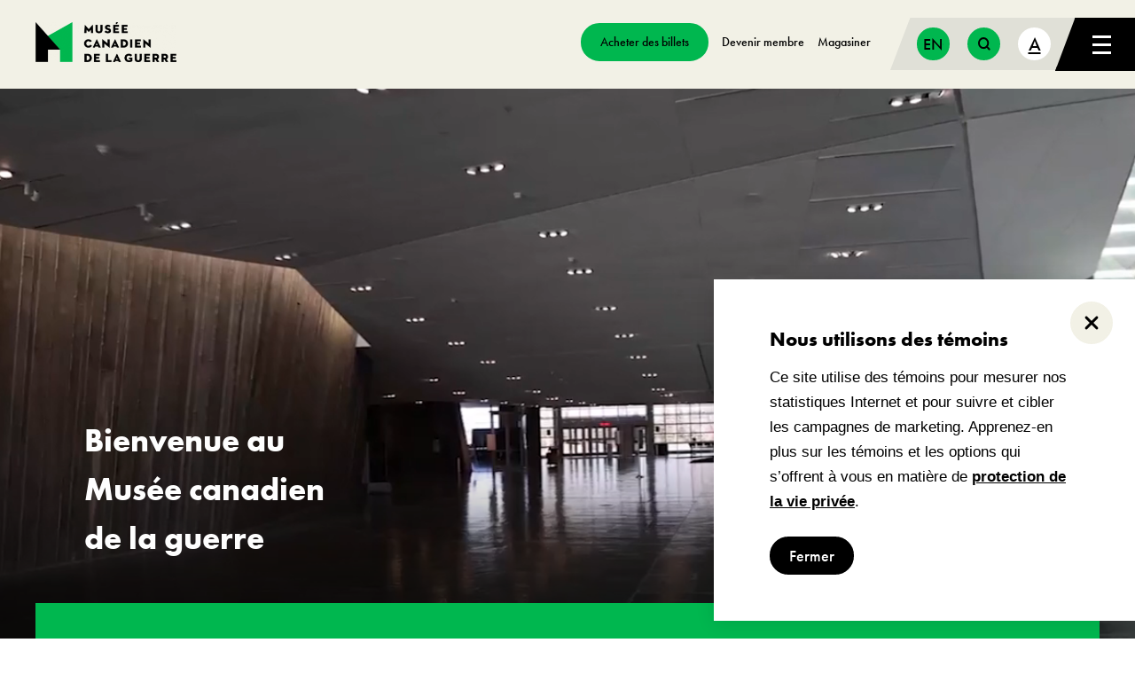

--- FILE ---
content_type: text/html; charset=UTF-8
request_url: https://www.museedelaguerre.ca/
body_size: 94918
content:
<!DOCTYPE html>
<!--[if lt IE 9]><html class="no-js ie lt-ie9 lt-ie8 lt-ie7" lang="fr-FR"> <![endif]-->
<!--[if IE 9]><html class="no-js ie ie9 lt-ie9 lt-ie8" lang="fr-FR"> <![endif]-->
<!--[if gt IE 9]><!-->
<html class="no-js" lang="fr-FR"> <!--<![endif]-->
	<head>
		<meta charset="UTF-8"/>
		<meta name="viewport" content="width=device-width, initial-scale=1"/>

		<!-- Google Tag Manager, Google tag (gtag.js) -->
		<!-- Google Tag Manager -->
<script>(function(w,d,s,l,i){w[l]=w[l]||[];w[l].push({'gtm.start':
new Date().getTime(),event:'gtm.js'});var f=d.getElementsByTagName(s)[0],
j=d.createElement(s),dl=l!='dataLayer'?'&l='+l:'';j.async=true;j.src=
'https://www.googletagmanager.com/gtm.js?id='+i+dl;f.parentNode.insertBefore(j,f);
})(window,document,'script','dataLayer','GTM-PQHXT9');</script>
<!-- End Google Tag Manager -->

				<!-- Chrome, Firefox OS and Opera -->
		<meta name="theme-color" content="#ffffff">
		<!-- Windows Phone -->
		<meta name="msapplication-navbutton-color" content="#ffffff">
		<!-- iOS Safari -->
		<meta name="apple-mobile-web-app-status-bar-style" content="#ffffff">
		<link rel="pingback" href="https://www.museedelaguerre.ca/xmlrpc.php"/>

		<script>(function(html){html.className = html.className.replace(/\bno-js\b/,'js')})(document.documentElement);</script>
<meta name='robots' content='index, follow, max-image-preview:large, max-snippet:-1, max-video-preview:-1' />
<link rel="alternate" hreflang="en" href="https://www.warmuseum.ca/" />
<link rel="alternate" hreflang="fr" href="https://www.museedelaguerre.ca/" />
<link rel="alternate" hreflang="x-default" href="https://www.warmuseum.ca/" />

	<!-- This site is optimized with the Yoast SEO plugin v23.4 - https://yoast.com/wordpress/plugins/seo/ -->
	<title>Musée canadien de la guerre</title>
	<meta name="description" content="Remontez le temps dans le musée canadien et découvrez l&#039;histoire de la guerre à travers les récits d&#039;anciens combattants et bien d&#039;autres..." />
	<link rel="canonical" href="https://www.museedelaguerre.ca/" />
	<meta property="og:locale" content="fr_FR" />
	<meta property="og:type" content="website" />
	<meta property="og:title" content="Musée canadien de la guerre" />
	<meta property="og:description" content="Remontez le temps dans le musée canadien et découvrez l&#039;histoire de la guerre à travers les récits d&#039;anciens combattants et bien d&#039;autres..." />
	<meta property="og:url" content="https://www.museedelaguerre.ca/" />
	<meta property="og:site_name" content="Musée canadien de la guerre" />
	<meta property="article:modified_time" content="2026-01-19T16:46:52+00:00" />
	<meta property="og:image" content="https://www.museedelaguerre.ca/wp-content/uploads/2024/10/NCWM_28-1200px.jpg" />
	<meta property="og:image:width" content="1200" />
	<meta property="og:image:height" content="797" />
	<meta property="og:image:type" content="image/jpeg" />
	<meta name="twitter:card" content="summary_large_image" />
	<script type="application/ld+json" class="yoast-schema-graph">{"@context":"https://schema.org","@graph":[{"@type":"WebPage","@id":"https://www.museedelaguerre.ca/","url":"https://www.museedelaguerre.ca/","name":"Musée canadien de la guerre","isPartOf":{"@id":"https://www.museedelaguerre.ca/#website"},"datePublished":"2023-06-05T23:27:19+00:00","dateModified":"2026-01-19T16:46:52+00:00","description":"Remontez le temps dans le musée canadien et découvrez l'histoire de la guerre à travers les récits d'anciens combattants et bien d'autres...","breadcrumb":{"@id":"https://www.museedelaguerre.ca/#breadcrumb"},"inLanguage":"fr-FR","potentialAction":[{"@type":"ReadAction","target":["https://www.museedelaguerre.ca/"]}]},{"@type":"BreadcrumbList","@id":"https://www.museedelaguerre.ca/#breadcrumb","itemListElement":[{"@type":"ListItem","position":1,"name":"Home"}]},{"@type":"WebSite","@id":"https://www.museedelaguerre.ca/#website","url":"https://www.museedelaguerre.ca/","name":"Musée canadien de la guerre","description":"","potentialAction":[{"@type":"SearchAction","target":{"@type":"EntryPoint","urlTemplate":"https://www.museedelaguerre.ca/?s={search_term_string}"},"query-input":{"@type":"PropertyValueSpecification","valueRequired":true,"valueName":"search_term_string"}}],"inLanguage":"fr-FR"}]}</script>
	<!-- / Yoast SEO plugin. -->


<link rel='dns-prefetch' href='//static.addtoany.com' />
<link rel='dns-prefetch' href='//unpkg.com' />
<link rel='dns-prefetch' href='//www.google.com' />
<link rel='dns-prefetch' href='//www.warmuseum.ca' />
<link rel='dns-prefetch' href='//use.typekit.net' />
<link rel='dns-prefetch' href='//ajax.googleapis.com' />
<style id='safe-svg-svg-icon-style-inline-css' type='text/css'>
.safe-svg-cover{text-align:center}.safe-svg-cover .safe-svg-inside{display:inline-block;max-width:100%}.safe-svg-cover svg{height:100%;max-height:100%;max-width:100%;width:100%}

</style>
<link rel='stylesheet' id='wpml-blocks-css' href='https://www.museedelaguerre.ca/wp-content/plugins/sitepress-multilingual-cms/dist/css/blocks/styles.css?ver=4.6.13' type='text/css' media='all' />
<link rel='stylesheet' id='menu-image-css' href='https://www.museedelaguerre.ca/wp-content/plugins/menu-image/includes/css/menu-image.css?ver=3.11' type='text/css' media='all' />
<link rel='stylesheet' id='dashicons-css' href='https://www.museedelaguerre.ca/wp-includes/css/dashicons.min.css?ver=6.6.2' type='text/css' media='print' onload="this.media='all'" />
<noscript><link rel='stylesheet' id='dashicons-css' href='https://www.museedelaguerre.ca/wp-includes/css/dashicons.min.css?ver=6.6.2' type='text/css' media='all' />
</noscript><link rel='stylesheet' id='wpml-legacy-horizontal-list-0-css' href='https://www.museedelaguerre.ca/wp-content/plugins/sitepress-multilingual-cms/templates/language-switchers/legacy-list-horizontal/style.min.css?ver=1' type='text/css' media='all' />
<link rel='stylesheet' id='search-filter-plugin-styles-css' href='https://www.museedelaguerre.ca/wp-content/plugins/search-filter-pro/public/assets/css/search-filter.min.css?ver=2.5.17' type='text/css' media='all' />
<link rel='stylesheet' id='typekit-css' href='https://use.typekit.net/lfv6bmb.css?ver=6.6.2' type='text/css' media='all' />
<link rel='stylesheet' id='flickity-css' href='https://unpkg.com/flickity@2/dist/flickity.min.css?ver=2' type='text/css' media='all' />
<link rel='stylesheet' id='flickity-fade-css' href='https://unpkg.com/flickity-fade@1/flickity-fade.css?ver=1' type='text/css' media='all' />
<link rel='stylesheet' id='styles-css' href='https://www.museedelaguerre.ca/wp-content/themes/museums-theme/dist/css/style.css?ver=1768594449' type='text/css' media='all' />
<link rel='stylesheet' id='jquery-ui-theme-smoothness-css' href='https://ajax.googleapis.com/ajax/libs/jqueryui/1.13.2/themes/smoothness/jquery-ui.css?ver=1.13.2' type='text/css' media='all' />
<link rel='stylesheet' id='front-page-css' href='https://www.museedelaguerre.ca/wp-content/themes/museums-theme/dist/css/front-page-style.css?ver=1768594449' type='text/css' media='all' />
<link rel='stylesheet' id='addtoany-css' href='https://www.museedelaguerre.ca/wp-content/plugins/add-to-any/addtoany.min.css?ver=1.16' type='text/css' media='all' />
<script type="text/javascript" id="wpml-cookie-js-extra">
/* <![CDATA[ */
var wpml_cookies = {"wp-wpml_current_language":{"value":"fr","expires":1,"path":"\/"}};
var wpml_cookies = {"wp-wpml_current_language":{"value":"fr","expires":1,"path":"\/"}};
/* ]]> */
</script>
<script type="text/javascript" src="https://www.museedelaguerre.ca/wp-content/plugins/sitepress-multilingual-cms/res/js/cookies/language-cookie.js?ver=4.6.13" id="wpml-cookie-js" defer="defer" data-wp-strategy="defer"></script>
<script type="text/javascript" id="addtoany-core-js-before">
/* <![CDATA[ */
window.a2a_config=window.a2a_config||{};a2a_config.callbacks=[];a2a_config.overlays=[];a2a_config.templates={};a2a_localize = {
	Share: "Share",
	Save: "Save",
	Subscribe: "Subscribe",
	Email: "Email",
	Bookmark: "Bookmark",
	ShowAll: "Show all",
	ShowLess: "Show less",
	FindServices: "Find service(s)",
	FindAnyServiceToAddTo: "Instantly find any service to add to",
	PoweredBy: "Powered by",
	ShareViaEmail: "Share via email",
	SubscribeViaEmail: "Subscribe via email",
	BookmarkInYourBrowser: "Bookmark in your browser",
	BookmarkInstructions: "Press Ctrl+D or \u2318+D to bookmark this page",
	AddToYourFavorites: "Add to your favorites",
	SendFromWebOrProgram: "Send from any email address or email program",
	EmailProgram: "Email program",
	More: "More&#8230;",
	ThanksForSharing: "Thanks for sharing!",
	ThanksForFollowing: "Thanks for following!"
};

a2a_config.icon_color="transparent,#000000";
/* ]]> */
</script>
<script type="text/javascript" defer src="https://static.addtoany.com/menu/page.js" id="addtoany-core-js"></script>
<script type="text/javascript" src="https://www.museedelaguerre.ca/wp-includes/js/jquery/jquery.min.js?ver=3.7.1" id="jquery-core-js"></script>
<script type="text/javascript" src="https://www.museedelaguerre.ca/wp-includes/js/jquery/jquery-migrate.min.js?ver=3.4.1" id="jquery-migrate-js"></script>
<script type="text/javascript" defer src="https://www.museedelaguerre.ca/wp-content/plugins/add-to-any/addtoany.min.js?ver=1.1" id="addtoany-jquery-js"></script>
<script type="text/javascript" id="search-filter-plugin-build-js-extra">
/* <![CDATA[ */
var SF_LDATA = {"ajax_url":"https:\/\/www.museedelaguerre.ca\/wp-admin\/admin-ajax.php","home_url":"https:\/\/www.museedelaguerre.ca\/","extensions":[]};
/* ]]> */
</script>
<script type="text/javascript" src="https://www.museedelaguerre.ca/wp-content/plugins/search-filter-pro/public/assets/js/search-filter-build.min.js?ver=2.5.17" id="search-filter-plugin-build-js"></script>
<script type="text/javascript" src="https://www.museedelaguerre.ca/wp-content/plugins/search-filter-pro/public/assets/js/chosen.jquery.min.js?ver=2.5.17" id="search-filter-plugin-chosen-js"></script>
<script type="text/javascript" src="https://unpkg.com/flickity@2/dist/flickity.pkgd.min.js?ver=2" id="flickity-js"></script>
<script type="text/javascript" src="https://unpkg.com/flickity-fade@1/flickity-fade.js?ver=2" id="flickity-fade-js"></script>
<script type="text/javascript" id="wpml-xdomain-data-js-extra">
/* <![CDATA[ */
var wpml_xdomain_data = {"css_selector":"wpml-ls-item","ajax_url":"https:\/\/www.museedelaguerre.ca\/wp-admin\/admin-ajax.php","current_lang":"fr","_nonce":"f7fabd5cc1"};
/* ]]> */
</script>
<script type="text/javascript" src="https://www.museedelaguerre.ca/wp-content/plugins/sitepress-multilingual-cms/res/js/xdomain-data.js?ver=4.6.13" id="wpml-xdomain-data-js" defer="defer" data-wp-strategy="defer"></script>
<link rel='shortlink' href='https://www.museedelaguerre.ca/' />
<meta name="generator" content="WPML ver:4.6.13 stt:1,4;" />
<link rel='manifest' href='https://www.museedelaguerre.ca/wp-content/themes/museums-theme/manifest.json' /><link rel="icon" href="https://www.museedelaguerre.ca/wp-content/uploads/2023/06/cropped-CWM-logo-mobile-32x32.png" sizes="32x32" />
<link rel="icon" href="https://www.museedelaguerre.ca/wp-content/uploads/2023/06/cropped-CWM-logo-mobile-192x192.png" sizes="192x192" />
<link rel="apple-touch-icon" href="https://www.museedelaguerre.ca/wp-content/uploads/2023/06/cropped-CWM-logo-mobile-180x180.png" />
<meta name="msapplication-TileImage" content="https://www.museedelaguerre.ca/wp-content/uploads/2023/06/cropped-CWM-logo-mobile-270x270.png" />
		<style type="text/css" id="wp-custom-css">
			.pl-other-items .card--container .card .card--bottom .date--exhibition {
  display: none;
}

/* Removes the price field for events displayed in cards, in French. */
body[data-language="fr"] .pl-card__admission { 
	display: none; 
}

/* improve display of bio photos on desktop */
@media (min-width: 1200px) {
  .pl-bio__img-wrapper {
    min-height: 350px;
  }
}		</style>
		
			</head>
	<body class="home page-template-default page page-id-2713 war --is-desktop" data-language="fr" data-rest-nonce="574a557503" data-query-arg-translations='{"page":{"en":"page","fr":"page"},"date":{"en":"date","fr":"date"},"dates":{"en":"dates","fr":"dattes"},"type":{"en":"type","fr":"type"},"types":{"en":"types","fr":"types"},"audience":{"en":"audience","fr":"audience"},"audiences":{"en":"audiences","fr":"public"},"state":{"en":"state","fr":"etat"}}'>

		<!--Google Tag Manager (noscript) -->
		<!-- Google Tag Manager (noscript) -->
<noscript><iframe src="https://www.googletagmanager.com/ns.html?id=GTM-PQHXT9"
height="0" width="0" style="display:none;visibility:hidden"></iframe></noscript>
<!-- End Google Tag Manager (noscript) -->

		

		


		


		



<section class="cookie_popup">
	<div class="cookie__outer pl--fonts">

		<button class="cookie__x close_cookies">
			<span class="sr-only">Fermer</span>
			<svg xmlns="http://www.w3.org/2000/svg" width="14" height="14" viewBox="0 0 14 14">
	<title>Plus icon</title>
  <g data-name="Group 3700" transform="translate(20 31) rotate(180)">
    <rect data-name="Rectangle 2242" width="2" height="14" rx="1" transform="translate(12 17)" fill="#fff"/>
    <rect data-name="Rectangle 2243" width="2" height="14" rx="1" transform="translate(20 23) rotate(90)" fill="#fff"/>
  </g>
</svg>
		</button>

					<h2 class="cookie__title pl--h5">Nous utilisons des témoins</h2>
				<div class="cookie_message"><p>Ce site utilise des témoins pour mesurer nos statistiques Internet et pour suivre et cibler les campagnes de marketing. Apprenez-en plus sur les témoins et les options qui s’offrent à vous en matière de <a href="/avis-de-confidentialite">protection de la vie privée</a>.</p>
</div>

		<div class="cookie__btn-container">
			<button class="btn--primary --black close_btn">Fermer</button>
		</div>

	</div>
</section>


					<a href="#mainContent" class="skip--to-content" aria-label="skip to main content">
	Aller directement au contenu principal
</a>
<header class="main--header">
	<nav id="main" class="main mobile">
		<div class="section--top">
			<div class="logo-btns--container">
				<a href="/">
					<img src="https://www.museedelaguerre.ca/wp-content/uploads/2023/06/museum-of-war-fr-logo-300x85.png" alt="Canadian Museum of History logo" class="header--logo main">
					<img src="https://www.museedelaguerre.ca/wp-content/uploads/2023/06/CWM-logo-mobile.png" alt="Canadian Museum of History logo" class="header--logo mobile">
				</a>

				<div class="header--btns mobile">

											<a href="https://billets-tickets.museedelhistoire.ca/webstore/shop/ViewItems.aspx?CG=CWME&#038;C=CWMEGA&#038;language=2" class="btn btn--primary --red" aria-label="aller à https://billets-tickets.museedelhistoire.ca/webstore/shop/ViewItems.aspx?CG=CWME&#038;C=CWMEGA&#038;language=2" target="_blank">
							Acheter des billets
						</a>
					
											<a href="https://www.museedelaguerre.ca/sengager/membres" class="hide-mobile" aria-label="aller à https://www.museedelaguerre.ca/sengager/membres" target="">
							Devenir membre
						</a>
					
											<a href="https://www.museedelaguerre.ca/boutique/" class="hide-mobile" aria-label="aller à https://www.museedelaguerre.ca/boutique/" target="_blank">
							Magasiner
						</a>
					
					<button class="btn--search" aria-label="search button">
						<svg xmlns="http://www.w3.org/2000/svg" width="14.375" height="14.375" viewbox="0 0 14.375 14.375">
							<g id="Icon_feather-search" data-name="Icon feather-search" transform="translate(-3.5 -3.5)">
								<path id="Path_1" data-name="Path 1" d="M15.132,9.816A5.316,5.316,0,1,1,9.816,4.5a5.316,5.316,0,0,1,5.316,5.316Z" fill="none" stroke="#fff" stroke-linecap="round" stroke-linejoin="round" stroke-width="2"/>
								<path id="Path_2" data-name="Path 2" d="M27.866,27.866l-2.891-2.891" transform="translate(-11.405 -11.405)" fill="none" stroke="#fff" stroke-linecap="round" stroke-linejoin="round" stroke-width="2"/>
							</g>
						</svg>
					</button>

					<button class="text--size-toggle large" aria-label="text size toggle button">
						A
					</button>
				</div>

			</div>

						<div class="menu--primary-toggle" tabindex="0">
				<span class="line one"></span>
				<span class="line two"></span>
				<span class="line three"></span>
			</div>

						
								<div class="menu--primary">
					<div class="menu--primary-items">
							<ul class="menu">
								<li class="style-one parent-link menu-item menu-item-type-custom menu-item-object-custom menu-item-has-children">
				
				<a target="_self" href="#" data-image-id="0">
					Nous visiter
				</a>
					<ul class="menu">
								<li class="top-btn tickets-btn menu-item menu-item-type-custom menu-item-object-custom">
									<img src="https://www.museedelaguerre.ca/wp-content/uploads/2023/06/canadian-war-museum-ottawa@2x.jpg" alt="Un véhicule militaire est exposé au Musée canadien de la guerre à Ottawa.">
				
				<a target="_blank" href="https://billets-tickets.museedelhistoire.ca/webstore/shop/viewitems.aspx?cg=cwme&#038;c=cwmega&#038;language=2&#038;_ga=2.25904885.992771289.1692110316-361313026.1687185733" data-image-id="2684">
					Acheter des billets
				</a>
							</li>
								<li class="two-column col-one menu-item menu-item-type-post_type menu-item-object-page menu-item-has-children">
				
				<a target="_self" href="https://www.museedelaguerre.ca/planifier-sa-visite" data-image-id="0">
					Planifier sa visite
				</a>
					<ul class="menu">
								<li class="menu-item menu-item-type-custom menu-item-object-custom">
				
				<a target="_self" href="/planifier-sa-visite#canada-fort" data-image-id="0">
					Laissez-passer Un Canada fort
				</a>
							</li>
								<li class="menu-item menu-item-type-custom menu-item-object-custom">
				
				<a target="_self" href="https://www.museedelaguerre.ca/planifier-sa-visite#horaires" data-image-id="0">
					Heures d’ouverture
				</a>
							</li>
								<li class="menu-item menu-item-type-custom menu-item-object-custom">
				
				<a target="_self" href="https://www.museedelaguerre.ca/planifier-sa-visite#billets" data-image-id="0">
					Droits d’entrée
				</a>
							</li>
								<li class="menu-item menu-item-type-custom menu-item-object-custom">
				
				<a target="_self" href="https://www.museedelaguerre.ca/planifier-sa-visite#se-rendre-au-mus%C3%A9e" data-image-id="0">
					Se rendre sur place
				</a>
							</li>
								<li class="max-width menu-item menu-item-type-custom menu-item-object-custom">
				
				<a target="_self" href="/planifier-sa-visite#fermeture-de-rues" data-image-id="0">
					Activités de la communauté et fermeture de rues
				</a>
							</li>
								<li class="menu-item menu-item-type-custom menu-item-object-custom">
				
				<a target="_self" href="https://www.museedelaguerre.ca/planifier-sa-visite#Accessibilit%C3%A9" data-image-id="0">
					Accessibilité
				</a>
							</li>
								<li class="menu-item menu-item-type-custom menu-item-object-custom">
				
				<a target="_self" href="https://www.museedelaguerre.ca/planifier-sa-visite#services-sur-place" data-image-id="0">
					Services au public
				</a>
							</li>
								<li class="menu-item menu-item-type-custom menu-item-object-custom">
				
				<a target="_self" href="https://www.museedelaguerre.ca/planifier-sa-visite#consignes-%C3%A0-respecter" data-image-id="0">
					Politiques pour le public
				</a>
							</li>
								<li class="menu-item menu-item-type-custom menu-item-object-custom">
				
				<a target="_self" href="https://www.museedelaguerre.ca/planifier-sa-visite#information-touristique" data-image-id="0">
					Renseignements touristiques
				</a>
							</li>
								<li class="menu-item menu-item-type-custom menu-item-object-custom">
				
				<a target="_self" href="https://www.museedelaguerre.ca/planifier-sa-visite#magasinage-et-restauration" data-image-id="0">
					Magasiner et s’alimenter
				</a>
							</li>
			</ul>
			</li>
								<li class="col-two no-link menu-item menu-item-type-custom menu-item-object-custom menu-item-has-children">
				
				<a target="_self" href="#" data-image-id="0">
					Plus de renseignement
				</a>
					<ul class="menu">
								<li class="menu-item menu-item-type-post_type menu-item-object-page">
				
				<a target="_self" href="https://www.museedelaguerre.ca/nous-visiter/guide-du-musee" data-image-id="0">
					Guide du Musée
				</a>
							</li>
								<li class="menu-item menu-item-type-post_type menu-item-object-page">
				
				<a target="_self" href="https://www.museedelaguerre.ca/nous-visiter/terrains-et-batiments" data-image-id="0">
					Terrains et bâtiments
				</a>
							</li>
								<li class="menu-item menu-item-type-post_type menu-item-object-page">
				
				<a target="_self" href="https://www.museedelaguerre.ca/nous-visiter/visites-de-groupes" data-image-id="0">
					Visites de groupes
				</a>
							</li>
			</ul>
			</li>
			</ul>
			</li>
								<li class="style-two parent-link menu-item menu-item-type-custom menu-item-object-custom menu-item-has-children">
				
				<a target="_self" href="#" data-image-id="0">
					À l’affiche
				</a>
					<ul class="menu">
								<li class="bottom-btn menu-item menu-item-type-post_type menu-item-object-page">
									<img src="https://www.museedelaguerre.ca/wp-content/uploads/2025/09/tour-cwm2019-0032-0181-dm.jpg" alt="Des étudiants prends une visite guidée autour du musée">
				
				<a target="_self" href="https://www.museedelaguerre.ca/expositions" data-image-id="89691">
					Expositions
				</a>
							</li>
								<li class="bottom-btn menu-item menu-item-type-post_type menu-item-object-page">
									<img src="https://www.museedelaguerre.ca/wp-content/uploads/2024/09/CWM2023-0021-0007-Dm-916x273-1.jpg" alt="CWM2023-0021-0007-Dm-916x273-1">
				
				<a target="_self" href="https://www.museedelaguerre.ca/activites-et-programmes" data-image-id="73974">
					Activités et programmes
				</a>
							</li>
			</ul>
			</li>
								<li class="style-one parent-link menu-item menu-item-type-custom menu-item-object-custom menu-item-has-children">
				
				<a target="_self" href="#" data-image-id="0">
					Numérique sur demande
				</a>
					<ul class="menu">
								<li class="video-link menu-item menu-item-type-custom menu-item-object-custom">
									<img src="https://www.museedelaguerre.ca/wp-content/uploads/2024/09/AmbulanceC15-550x250-1.jpg" alt="">
				
				<a target="_self" href="https://www.youtube.com/playlist?list=PLfCjefiKtccMdEqQKOsgxUyEVP4n9dedL" data-image-id="74026">
					Vidéo à l’honneur
				</a>
							</li>
								<li class="menu-item menu-item-type-post_type menu-item-object-page">
				
				<a target="_self" href="https://www.museedelaguerre.ca/numerique-sur-demande/videos" data-image-id="0">
					Vidéos
				</a>
							</li>
								<li class="menu-item menu-item-type-post_type menu-item-object-page">
				
				<a target="_self" href="https://www.museedelaguerre.ca/numerique-sur-demande/jeux-et-activites" data-image-id="0">
					Jeux et activités
				</a>
							</li>
								<li class="menu-item menu-item-type-post_type menu-item-object-page">
				
				<a target="_self" href="https://www.museedelaguerre.ca/numerique-sur-demande/visites-virtuelles" data-image-id="0">
					Visites virtuelles
				</a>
							</li>
								<li class="menu-item menu-item-type-post_type menu-item-object-page">
				
				<a target="_self" href="https://www.museedelaguerre.ca/numerique-sur-demande/articles" data-image-id="0">
					Articles
				</a>
							</li>
								<li class="menu-item menu-item-type-post_type menu-item-object-page">
				
				<a target="_self" href="https://www.museedelaguerre.ca/numerique-sur-demande/expositions-en-ligne" data-image-id="0">
					Expositions en ligne
				</a>
							</li>
								<li class="menu-item menu-item-type-post_type menu-item-object-page">
				
				<a target="_self" href="https://www.museedelaguerre.ca/numerique-sur-demande/ressources-sur-le-jour-du-souvenir" data-image-id="0">
					Ressources sur le jour du Souvenir
				</a>
							</li>
								<li class="menu-item menu-item-type-post_type menu-item-object-page">
				
				<a target="_self" href="https://www.museedelaguerre.ca/numerique-sur-demande/balados" data-image-id="0">
					Balados
				</a>
							</li>
			</ul>
			</li>
								<li class="style-three parent-link menu-item menu-item-type-custom menu-item-object-custom menu-item-has-children">
				
				<a target="_self" href="#" data-image-id="0">
					Recherche et collections
				</a>
					<ul class="menu">
								<li class="image-one menu-item menu-item-type-custom menu-item-object-custom">
									<img src="https://www.museedelaguerre.ca/wp-content/uploads/2023/06/1-1@2x.jpg" alt="Une médaille de bronze représentant une femme tenant un lion, exposée au Musée canadien de la guerre à Ottawa.">
				
				<a target="_self" href="#" data-image-id="2688">
					Collection Image (hidden)
				</a>
							</li>
								<li class="col-two links-list menu-item menu-item-type-custom menu-item-object-custom menu-item-has-children">
				
				<a target="_self" href="#" data-image-id="0">
					Column 2 Links
				</a>
					<ul class="menu">
								<li class="col-two item-one menu-item menu-item-type-custom menu-item-object-custom">
				
				<a target="_blank" href="https://www.museedelaguerre.ca/collections/" data-image-id="0">
					Rechercher dans les collections
				</a>
							</li>
								<li class="col-two item-two menu-item menu-item-type-custom menu-item-object-custom">
				
				<a target="_blank" href="https://cmhcwm-mchmcg.on.worldcat.org/discovery" data-image-id="0">
					Catalogue de la bibliothèque
				</a>
							</li>
								<li class="col-two item-three menu-item menu-item-type-post_type menu-item-object-page">
				
				<a target="_self" href="https://www.museedelaguerre.ca/recherche-et-collections/objets-vedettes-de-nos-collections" data-image-id="0">
					Éléments marquants des collections
				</a>
							</li>
								<li class="col-two item-four menu-item menu-item-type-post_type menu-item-object-page">
				
				<a target="_self" href="https://www.museedelaguerre.ca/recherche-et-collections/politique-sur-le-rapatriement" data-image-id="0">
					Politique sur le rapatriement
				</a>
							</li>
								<li class="col-two item-five menu-item menu-item-type-custom menu-item-object-custom">
				
				<a target="_blank" href="/boutique/category-categorie/livres/publications-du-musee/" data-image-id="0">
					Publications du Musée
				</a>
							</li>
								<li class="col-two item-six menu-item menu-item-type-post_type menu-item-object-page">
				
				<a target="_self" href="https://www.museedelaguerre.ca/recherche-et-collections/specialistes-dhistoire-du-musee" data-image-id="0">
					Spécialistes d’histoire du Musée
				</a>
							</li>
			</ul>
			</li>
								<li class="image-two menu-item menu-item-type-custom menu-item-object-custom">
									<img src="https://www.museedelaguerre.ca/wp-content/uploads/2023/06/cwm-research-centre@2x.jpg" alt="Une rangée d&#039;étagères au Musée canadien de la guerre à Ottawa.">
				
				<a target="_self" href="#" data-image-id="2689">
					Research Image (hidden)
				</a>
							</li>
								<li class="col-four links-list menu-item menu-item-type-custom menu-item-object-custom menu-item-has-children">
				
				<a target="_self" href="#" data-image-id="0">
					Column 4 Links
				</a>
					<ul class="menu">
								<li class="col-four item-one menu-item menu-item-type-post_type menu-item-object-page menu-item-has-children">
				
				<a target="_self" href="https://www.museedelaguerre.ca/recherche-et-collections/centre-de-recherche-sur-lhistoire-militaire" data-image-id="0">
					Centre de recherche sur l’histoire militaire
				</a>
					<ul class="menu">
								<li class="menu-item menu-item-type-post_type menu-item-object-page">
				
				<a target="_self" href="https://www.museedelaguerre.ca/recherche-et-collections/centre-de-recherche-sur-lhistoire-militaire/visiter-le-centre" data-image-id="0">
					Visiter le Centre
				</a>
							</li>
								<li class="menu-item menu-item-type-post_type menu-item-object-page">
				
				<a target="_self" href="https://www.museedelaguerre.ca/recherche-et-collections/centre-de-recherche-sur-lhistoire-militaire/outils-de-recherche-en-ligne" data-image-id="0">
					Outils de recherche en ligne
				</a>
							</li>
								<li class="menu-item menu-item-type-post_type menu-item-object-page">
				
				<a target="_self" href="https://www.museedelaguerre.ca/vos-recits/recherche-sur-le-personnel-militaire" data-image-id="0">
					Recherche sur le personnel militaire
				</a>
							</li>
								<li class="menu-item menu-item-type-post_type menu-item-object-page">
				
				<a target="_self" href="https://www.museedelaguerre.ca/recherche-et-collections/centre-de-recherche-sur-lhistoire-militaire/vous-avez-une-question-de-recherche" data-image-id="0">
					Vous avez une question de recherche?
				</a>
							</li>
			</ul>
			</li>
								<li class="col-four item-two menu-item menu-item-type-post_type menu-item-object-page">
				
				<a target="_self" href="https://www.museedelaguerre.ca/recherche-et-collections/bourse-de-recherche" data-image-id="0">
					Bourse de recherche
				</a>
							</li>
								<li class="menu-item menu-item-type-post_type menu-item-object-page">
				
				<a target="_self" href="https://www.museedelaguerre.ca/recherche-et-collections/demander-une-reproduction" data-image-id="0">
					Demander une reproduction
				</a>
							</li>
			</ul>
			</li>
			</ul>
			</li>
								<li class="style-one parent-link menu-item menu-item-type-custom menu-item-object-custom menu-item-has-children">
				
				<a target="_self" href="#" data-image-id="0">
					Vos récits
				</a>
					<ul class="menu">
								<li class="video-link no-icon image-top menu-item menu-item-type-post_type menu-item-object-page">
									<img src="https://www.museedelaguerre.ca/wp-content/uploads/2023/06/canadian-forestry-corps-19800681-007-2-detail@2x.jpg" alt="Un groupe d&#039;hommes en uniforme posant pour une photo au Musée canadien de la guerre à Ottawa.">
				
				<a target="_self" href="https://www.museedelaguerre.ca/vos-recits/leur-histoire" data-image-id="2690">
					Leur histoire
				</a>
							</li>
								<li class="menu-item menu-item-type-post_type menu-item-object-page">
				
				<a target="_self" href="https://www.museedelaguerre.ca/vos-recits/leur-histoire" data-image-id="0">
					Leur histoire
				</a>
							</li>
								<li class="menu-item menu-item-type-post_type menu-item-object-page">
				
				<a target="_self" href="https://www.museedelaguerre.ca/vos-recits/recherche-sur-le-personnel-militaire" data-image-id="0">
					Recherche sur le personnel militaire
				</a>
							</li>
								<li class="menu-item menu-item-type-post_type menu-item-object-page">
				
				<a target="_self" href="https://www.museedelaguerre.ca/vos-recits/les-communautes" data-image-id="0">
					Les communautés
				</a>
							</li>
								<li class="menu-item menu-item-type-post_type menu-item-object-page">
				
				<a target="_self" href="https://www.museedelaguerre.ca/vos-recits/faire-don-dun-artefact" data-image-id="0">
					Faire don d’un artéfact
				</a>
							</li>
			</ul>
			</li>
								<li class="style-one parent-link menu-item menu-item-type-custom menu-item-object-custom menu-item-has-children">
				
				<a target="_self" href="#" data-image-id="0">
					Pédagogues
				</a>
					<ul class="menu">
								<li class="bottom-btn red-btn menu-item menu-item-type-post_type menu-item-object-page">
									<img src="https://www.museedelaguerre.ca/wp-content/uploads/2023/06/FWW-kit-CWM2014-0057-0003-Dm-banner-1@2x.jpg" alt="Une femme portant un masque à gaz dans une salle de classe du Musée canadien de la guerre à Ottawa.">
				
				<a target="_self" href="https://www.museedelaguerre.ca/pedagogues/planifier-une-visite-scolaire" data-image-id="2691">
					Planifier une visite scolaire
				</a>
							</li>
								<li class="menu-item menu-item-type-post_type menu-item-object-page">
				
				<a target="_self" href="https://www.museedelaguerre.ca/pedagogues/planifier-une-visite-scolaire" data-image-id="0">
					Planifier une visite scolaire
				</a>
							</li>
								<li class="menu-item menu-item-type-post_type menu-item-object-page">
				
				<a target="_self" href="https://www.museedelaguerre.ca/pedagogues/programmes-educatifs-virtuels" data-image-id="0">
					Programmes éducatifs virtuels
				</a>
							</li>
								<li class="menu-item menu-item-type-post_type menu-item-object-page">
				
				<a target="_self" href="https://www.museedelaguerre.ca/pedagogues/boites-de-decouverte" data-image-id="0">
					Boites de découverte
				</a>
							</li>
								<li class="menu-item menu-item-type-post_type menu-item-object-page">
				
				<a target="_self" href="https://www.museedelaguerre.ca/pedagogues/se-joindre-au-club-des-profs" data-image-id="0">
					Se joindre au Club des profs
				</a>
							</li>
								<li class="menu-item menu-item-type-post_type menu-item-object-page">
				
				<a target="_self" href="https://www.museedelaguerre.ca/pedagogues/ressources-pedagogiques" data-image-id="0">
					Ressources pédagogiques
				</a>
							</li>
			</ul>
			</li>
			</ul>

																			<div class="menu--secondary-items">
								<a href="https://www.museedelaguerre.ca/sengager/membres" aria-label="aller à https://www.museedelaguerre.ca/sengager/membres" target="">
									Devenir membre
								</a>
								<a href="https://www.museedelaguerre.ca/boutique/" aria-label="aller à https://www.museedelaguerre.ca/boutique/" target="_blank">
									Magasiner
								</a>
								<div class="lang--toggle">
									
<div class="wpml-ls-statics-shortcode_actions wpml-ls wpml-ls-legacy-list-horizontal">
	<ul><li class="wpml-ls-slot-shortcode_actions wpml-ls-item wpml-ls-item-en wpml-ls-first-item wpml-ls-last-item wpml-ls-item-legacy-list-horizontal">
				<a href="https://www.warmuseum.ca/" class="wpml-ls-link">
                    <span class="wpml-ls-display">English</span></a>
			</li></ul>
</div>

								</div>
							</div>
						
					</div>
				</div>
					</div>

		<div class="section--bottom">

							<div>
					<a href="https://billets-tickets.museedelhistoire.ca/webstore/shop/ViewItems.aspx?CG=CWME&#038;C=CWMEGA&#038;language=2" class="btn btn--primary --red" aria-label="aller à https://billets-tickets.museedelhistoire.ca/webstore/shop/ViewItems.aspx?CG=CWME&#038;C=CWMEGA&#038;language=2" target="_blank">
						Acheter des billets
					</a>
				</div>
			
			<div class="mobile--lang-container">
				<div class="lang--toggle mobile">
					
<div class="wpml-ls-statics-shortcode_actions wpml-ls wpml-ls-legacy-list-horizontal">
	<ul><li class="wpml-ls-slot-shortcode_actions wpml-ls-item wpml-ls-item-en wpml-ls-first-item wpml-ls-last-item wpml-ls-item-legacy-list-horizontal">
				<a href="https://www.warmuseum.ca/" class="wpml-ls-link">
                    <span class="wpml-ls-display">English</span></a>
			</li></ul>
</div>

				</div>
				<div class="lang--toggle desktop">
					
<div class="wpml-ls-statics-shortcode_actions wpml-ls wpml-ls-legacy-list-horizontal">
	<ul><li class="wpml-ls-slot-shortcode_actions wpml-ls-item wpml-ls-item-en wpml-ls-first-item wpml-ls-last-item wpml-ls-item-legacy-list-horizontal">
				<a href="https://www.warmuseum.ca/" class="wpml-ls-link">
                    <span class="wpml-ls-display">English</span></a>
			</li></ul>
</div>

				</div>

				<button class="btn--search" aria-label="search button">
					<svg xmlns="http://www.w3.org/2000/svg" width="14.375" height="14.375" viewbox="0 0 14.375 14.375">
						<g id="Icon_feather-search" data-name="Icon feather-search" transform="translate(-3.5 -3.5)">
							<path id="Path_1" data-name="Path 1" d="M15.132,9.816A5.316,5.316,0,1,1,9.816,4.5a5.316,5.316,0,0,1,5.316,5.316Z" fill="none" stroke="#fff" stroke-linecap="round" stroke-linejoin="round" stroke-width="2"/>
							<path id="Path_2" data-name="Path 2" d="M27.866,27.866l-2.891-2.891" transform="translate(-11.405 -11.405)" fill="none" stroke="#fff" stroke-linecap="round" stroke-linejoin="round" stroke-width="2"/>
						</g>
					</svg>
				</button>

				<button class="text--size-toggle large" aria-label="text size toggle button">
					A
				</button>
			</div>
		</div>

		<div class="header--btns--desktop">

							<a href="https://billets-tickets.museedelhistoire.ca/webstore/shop/ViewItems.aspx?CG=CWME&#038;C=CWMEGA&#038;language=2" class="btn btn--primary --red" aria-label="aller à https://billets-tickets.museedelhistoire.ca/webstore/shop/ViewItems.aspx?CG=CWME&#038;C=CWMEGA&#038;language=2" target="_blank">
					Acheter des billets
				</a>
			
							<a href="https://www.museedelaguerre.ca/sengager/membres" class="text-link" aria-label="aller à https://www.museedelaguerre.ca/sengager/membres" target="">
					Devenir membre
				</a>
			
							<a href="https://www.museedelaguerre.ca/boutique/" class="text-link" aria-label="aller à https://www.museedelaguerre.ca/boutique/" target="_blank">
					Magasiner
				</a>
			
			<button class="btn--search" aria-label="search button">
				<svg xmlns="http://www.w3.org/2000/svg" width="14.375" height="14.375" viewbox="0 0 14.375 14.375">
					<g id="Icon_feather-search" data-name="Icon feather-search" transform="translate(-3.5 -3.5)">
						<path id="Path_1" data-name="Path 1" d="M15.132,9.816A5.316,5.316,0,1,1,9.816,4.5a5.316,5.316,0,0,1,5.316,5.316Z" fill="none" stroke="#fff" stroke-linecap="round" stroke-linejoin="round" stroke-width="2"/>
						<path id="Path_2" data-name="Path 2" d="M27.866,27.866l-2.891-2.891" transform="translate(-11.405 -11.405)" fill="none" stroke="#fff" stroke-linecap="round" stroke-linejoin="round" stroke-width="2"/>
					</g>
				</svg>
			</button>

			<button class="text--size-toggle large" aria-label="text size toggle button">
				A
			</button>

			<div class="lang--toggle text-link">
				
<div class="wpml-ls-statics-shortcode_actions wpml-ls wpml-ls-legacy-list-horizontal">
	<ul><li class="wpml-ls-slot-shortcode_actions wpml-ls-item wpml-ls-item-en wpml-ls-first-item wpml-ls-last-item wpml-ls-item-legacy-list-horizontal">
				<a href="https://www.warmuseum.ca/" class="wpml-ls-link">
                    <span class="wpml-ls-display">English</span></a>
			</li></ul>
</div>

			</div>
		</div>

	</nav>
</header>

<style>
.ui-menu .ui-menu-item-wrapper {
    padding: 0 !important;
}

.ui-state-active, .ui-widget-content .ui-state-active, .ui-widget-header .ui-state-active, a.ui-button:active, .ui-button:active, .ui-button.ui-state-active:hover {
    border: none !important;
    background: inherit !important;
    font-weight: inherit !important;
    color: inherit !important;
}
</style>
<div class="header--search-bar">
	<form method="GET" autocomplete="off" accept-charset="UTF-8" action="https://www.warmuseum.ca/search">
		<label for="search">Recherche</label>
		<input class="search--bar" type="text" name="q" id="search" placeholder="Comment pouvons-nous vous aider?" required>
		<input class="submit--btn" type="submit" value="">
	</form>
	<a class="text-link" href="/collections" aria-label="go to collections">
		Recherche dans les collections
	</a>
	<button class="close--search-bar-btn" aria-label="close search bar">
		<span class="line"></span>
		<span class="line"></span>
	</button>
</div>
		
		<a id="mainContent"></a>
		<div class="main-content--wrapper">
			    <div class="front--page-wrapper" id="main">
        

<div class="home--banner">
    <div class="banner--media-container">
                    <div class="video--container">
                <iframe id="vimeo-iframe"
                    src="https://player.vimeo.com/video/987215959?h=ef9a40cf07?api=1&autoplay=1&loop=1&title=0&byline=0&portrait=0&muted=1&background=1"
                    frameborder="0"
                    allow="autoplay; picture-in-picture"
                    tabindex="-1"
                ></iframe>
            </div>
            <script src="https://player.vimeo.com/api/player.js"></script>
            </div>
    <div class="banner--content-container">
        <h2 class="banner--header scrolling fadeInUp no-delay">
            Bienvenue au Musée canadien de la guerre
        </h2>
    </div>
            <button class="video--control-btn banner--header light--focus scrolling fadeIn no-delay" aria-label="toggle the video status">
            <svg class="play--icon" xmlns="http://www.w3.org/2000/svg" width="46" height="46" viewBox="0 0 46 46">
                <path d="M19.1,35.2h4.6V16.8H19.1ZM26,3A23,23,0,1,0,49,26,23.008,23.008,0,0,0,26,3Zm0,41.4A18.4,18.4,0,1,1,44.4,26,18.424,18.424,0,0,1,26,44.4Zm2.3-9.2h4.6V16.8H28.3Z" transform="translate(-3 -3)" fill="#fff"/>
            </svg>
            <svg class="pause--icon" xmlns="http://www.w3.org/2000/svg" width="46" height="46" viewBox="0 0 46 46">
                <g transform="translate(20680 8083)">
                    <path d="M26,3A23,23,0,1,0,49,26,23.008,23.008,0,0,0,26,3Zm0,41.4A18.4,18.4,0,1,1,44.4,26,18.424,18.424,0,0,1,26,44.4Zm2.3-9.2Z" transform="translate(-20683 -8086)" fill="#fff"/>
                    <path d="M-20663.822-8068.773v20.766l16.664-10.124Z" transform="translate(0 -1.409)" fill="#fff"/>
                </g>
            </svg>
            <span hidden>Basculer vers l’état de la vidéo</span>
        </button>
    </div>

<script>
    // This function creates a Vimeo player
    var iframe = document.querySelector('iframe');
    var player = new Vimeo.Player(iframe);

    // This function pauses and plays the video depending on it's current status
    var playButton = document.querySelector(".video--control-btn");
    playButton.addEventListener("click", function(event) {
        player.getPaused().then(function(paused) {
            if ( paused === true ) {
                player.play();
                playButton.classList.remove('paused');
            } else {
                player.pause();
                playButton.classList.add('paused');
            }
        });
    });
</script>
        <div class="home--hours-banner">
	<div class="wrapper">
		<div class="hours--container scrolling fadeInUp no-delay">
												<h3 class="open--text active">
						Le Musée est ouvert
					</h3>
				
									<p class="hours--text">
						<span class="open--time">
							            9 h

						</span>
						&ndash;
						<span class="close--time">
							            17 h

						</span>
					</p>
							
							<a class="btn--primary --outline" href="https://www.museedelaguerre.ca/planifier-sa-visite#horaires" target="" aria-label="aller à https://www.museedelaguerre.ca/planifier-sa-visite#horaires">
					Voir tous les horaires
				</a>
					</div>
		<div class="content--container scrolling fadeInUp no-delay">
			<p>Le Musée canadien de la guerre est situé sur le territoire traditionnel et non cédé des communautés algonquines Anishinabeg. Ce territoire a eu et continue d’avoir une grande importance historique, spirituelle et sacrée. <a href="https://www.museedelaguerre.ca/reconnaissance-territoriale">Lire l’intégralité de la reconnaissance territoriale.</a></p>
<p>&nbsp;</p>

			<div class="buttons--container --large">
									<a class="btn--primary --light" href="https://www.museedelaguerre.ca/planifier-sa-visite#billets" target="" aria-label="aller à https://www.museedelaguerre.ca/planifier-sa-visite#billets">
						Droits d’entrée
					</a>
									<a class="btn--primary --light" href="https://www.museedelaguerre.ca/planifier-sa-visite#se-rendre-au-mus%C3%A9e" target="" aria-label="aller à https://www.museedelaguerre.ca/planifier-sa-visite#se-rendre-au-mus%C3%A9e">
						Se rendre sur place
					</a>
									<a class="btn--primary --light" href="https://www.museedelaguerre.ca/planifier-sa-visite#Accessibilit%C3%A9" target="" aria-label="aller à https://www.museedelaguerre.ca/planifier-sa-visite#Accessibilit%C3%A9">
						Accessibilité
					</a>
							</div>
		</div>
		<div class="buttons--container --small">
							<a class="btn--primary --light" href="https://www.museedelaguerre.ca/planifier-sa-visite#billets" target="" aria-label="aller à https://www.museedelaguerre.ca/planifier-sa-visite#billets">
					Droits d’entrée
				</a>
							<a class="btn--primary --light" href="https://www.museedelaguerre.ca/planifier-sa-visite#se-rendre-au-mus%C3%A9e" target="" aria-label="aller à https://www.museedelaguerre.ca/planifier-sa-visite#se-rendre-au-mus%C3%A9e">
					Se rendre sur place
				</a>
							<a class="btn--primary --light" href="https://www.museedelaguerre.ca/planifier-sa-visite#Accessibilit%C3%A9" target="" aria-label="aller à https://www.museedelaguerre.ca/planifier-sa-visite#Accessibilit%C3%A9">
					Accessibilité
				</a>
					</div>
	</div>
</div>
        <div class="home--exhibitions-slider --whats-on">
			<img width="1923" height="2046" src="https://www.museedelaguerre.ca/wp-content/uploads/2023/06/war-museum-landscape-image.jpg" class="background--image" alt="Un bâtiment à Ottawa, le Musée canadien de la guerre, avec un toit en métal et en herbe." srcset="https://www.museedelaguerre.ca/wp-content/uploads/2023/06/war-museum-landscape-image.jpg 1923w, https://www.museedelaguerre.ca/wp-content/uploads/2023/06/war-museum-landscape-image-282x300.jpg 282w, https://www.museedelaguerre.ca/wp-content/uploads/2023/06/war-museum-landscape-image-962x1024.jpg 962w, https://www.museedelaguerre.ca/wp-content/uploads/2023/06/war-museum-landscape-image-768x817.jpg 768w, https://www.museedelaguerre.ca/wp-content/uploads/2023/06/war-museum-landscape-image-1444x1536.jpg 1444w, https://www.museedelaguerre.ca/wp-content/uploads/2023/06/war-museum-landscape-image-34x36.jpg 34w, https://www.museedelaguerre.ca/wp-content/uploads/2023/06/war-museum-landscape-image-45x48.jpg 45w" decoding="async" loading="lazy" sizes="(max-width: 1923px) 100vw, 1923px" />
		<div class="wrapper">
		<div class="exhibitions--header scrolling fadeIn no-delay">
							<h3 class="header">
					À l’affiche
				</h3>
										<a class="btn--secondary" href="https://www.museedelaguerre.ca/expositions" target="" aria-label="aller à https://www.museedelaguerre.ca/expositions">
				<a class="btn--secondary" href="https://www.museedelaguerre.ca/expositions" target="" aria-label="aller à https://www.museedelaguerre.ca/expositions">
					Expositions
				</a>
					</div>
		<div class="exhibitions--container --whats-on main-carousel">
							                    					<div class="carousel-cell">
						<a class="exhibition--card" href="https://www.museedelaguerre.ca/expositions/les-premieres-guerres-au-canada-galerie-1-sur-le-canada-et-les-conflits" aria-label="aller à Les premières guerres au Canada – Galerie 1 sur le Canada et les conflits">
							<div class="image--container top">
								<img width="1240" height="520" src="https://www.museedelaguerre.ca/wp-content/uploads/2023/10/early-wars-cwm2019-0032-0038-dm.jpg" class="featured--image" alt="Des visiteurs explorent les expositions du Musée canadien de la guerre à Ottawa." srcset="https://www.museedelaguerre.ca/wp-content/uploads/2023/10/early-wars-cwm2019-0032-0038-dm.jpg 1240w, https://www.museedelaguerre.ca/wp-content/uploads/2023/10/early-wars-cwm2019-0032-0038-dm-300x126.jpg 300w, https://www.museedelaguerre.ca/wp-content/uploads/2023/10/early-wars-cwm2019-0032-0038-dm-1024x429.jpg 1024w, https://www.museedelaguerre.ca/wp-content/uploads/2023/10/early-wars-cwm2019-0032-0038-dm-768x322.jpg 768w, https://www.museedelaguerre.ca/wp-content/uploads/2023/10/early-wars-cwm2019-0032-0038-dm-24x10.jpg 24w, https://www.museedelaguerre.ca/wp-content/uploads/2023/10/early-wars-cwm2019-0032-0038-dm-36x15.jpg 36w, https://www.museedelaguerre.ca/wp-content/uploads/2023/10/early-wars-cwm2019-0032-0038-dm-455x191.jpg 455w" decoding="async" loading="lazy" sizes="(max-width: 1240px) 100vw, 1240px" />
							</div>
							<div class="content--card">
								<h5 class="exhibition--type">
																														Exposition régulière																											</h5>
								<h4 class="exhibition--title">
									Les premières guerres au Canada – Galerie 1 sur le Canada et les conflits
								</h4>
								<p class="exhibition--subtitle">
									Les guerres des Premiers Peuples, des Français et des Britanniques ont façonné le Canada et ses habitants. 
								</p>
															</div>
						</a>
					</div>
				                    					<div class="carousel-cell">
						<a class="exhibition--card" href="https://www.museedelaguerre.ca/expositions/la-guerre-sud-africaine-et-la-premiere-guerre-mondiale-galerie-2-sur-le-canada-et-les-conflits" aria-label="aller à La guerre sud-africaine et la Première Guerre mondiale – Galerie 2 sur le Canada et les conflits">
							<div class="image--container top">
								<img width="1240" height="520" src="https://www.museedelaguerre.ca/wp-content/uploads/2023/10/first-world-war-cwm2019-0032-0007-dm.jpg" class="featured--image" alt="Une femme se tient debout dans une salle remplie de sacs au Musée canadien de la guerre." srcset="https://www.museedelaguerre.ca/wp-content/uploads/2023/10/first-world-war-cwm2019-0032-0007-dm.jpg 1240w, https://www.museedelaguerre.ca/wp-content/uploads/2023/10/first-world-war-cwm2019-0032-0007-dm-300x126.jpg 300w, https://www.museedelaguerre.ca/wp-content/uploads/2023/10/first-world-war-cwm2019-0032-0007-dm-1024x429.jpg 1024w, https://www.museedelaguerre.ca/wp-content/uploads/2023/10/first-world-war-cwm2019-0032-0007-dm-768x322.jpg 768w, https://www.museedelaguerre.ca/wp-content/uploads/2023/10/first-world-war-cwm2019-0032-0007-dm-24x10.jpg 24w, https://www.museedelaguerre.ca/wp-content/uploads/2023/10/first-world-war-cwm2019-0032-0007-dm-36x15.jpg 36w, https://www.museedelaguerre.ca/wp-content/uploads/2023/10/first-world-war-cwm2019-0032-0007-dm-455x191.jpg 455w" decoding="async" loading="lazy" sizes="(max-width: 1240px) 100vw, 1240px" />
							</div>
							<div class="content--card">
								<h5 class="exhibition--type">
																														Exposition régulière																											</h5>
								<h4 class="exhibition--title">
									La guerre sud-africaine et la Première Guerre mondiale – Galerie 2 sur le Canada et les conflits
								</h4>
								<p class="exhibition--subtitle">
									La contribution du Canada à ces conflits à l’étranger a certes ajouté à son autonomie et à sa reconnaissance internationale, mais à quels coûts?
								</p>
															</div>
						</a>
					</div>
				                    					<div class="carousel-cell">
						<a class="exhibition--card" href="https://www.museedelaguerre.ca/expositions/la-seconde-guerre-mondiale-galerie-3-sur-le-canada-et-les-conflits" aria-label="aller à La Seconde Guerre mondiale – Galerie 3 sur le Canada et les conflits">
							<div class="image--container top">
								<img width="1240" height="520" src="https://www.museedelaguerre.ca/wp-content/uploads/2023/10/second-world-war-cwm2019-0032-0067-dm.jpg" class="featured--image" alt="Deux personnes regardant une exposition au Musée canadien de la guerre." srcset="https://www.museedelaguerre.ca/wp-content/uploads/2023/10/second-world-war-cwm2019-0032-0067-dm.jpg 1240w, https://www.museedelaguerre.ca/wp-content/uploads/2023/10/second-world-war-cwm2019-0032-0067-dm-300x126.jpg 300w, https://www.museedelaguerre.ca/wp-content/uploads/2023/10/second-world-war-cwm2019-0032-0067-dm-1024x429.jpg 1024w, https://www.museedelaguerre.ca/wp-content/uploads/2023/10/second-world-war-cwm2019-0032-0067-dm-768x322.jpg 768w, https://www.museedelaguerre.ca/wp-content/uploads/2023/10/second-world-war-cwm2019-0032-0067-dm-24x10.jpg 24w, https://www.museedelaguerre.ca/wp-content/uploads/2023/10/second-world-war-cwm2019-0032-0067-dm-36x15.jpg 36w, https://www.museedelaguerre.ca/wp-content/uploads/2023/10/second-world-war-cwm2019-0032-0067-dm-455x191.jpg 455w" decoding="async" loading="lazy" sizes="(max-width: 1240px) 100vw, 1240px" />
							</div>
							<div class="content--card">
								<h5 class="exhibition--type">
																														Exposition régulière																											</h5>
								<h4 class="exhibition--title">
									La Seconde Guerre mondiale – Galerie 3 sur le Canada et les conflits
								</h4>
								<p class="exhibition--subtitle">
									La lutte du Canada contre les dictatures à l’étranger a transformé le pays et sa place dans le monde.
								</p>
															</div>
						</a>
					</div>
				                    					<div class="carousel-cell">
						<a class="exhibition--card" href="https://www.museedelaguerre.ca/expositions/de-la-guerre-froide-a-nos-jours-galerie-4-sur-le-canada-et-les-conflits" aria-label="aller à De la guerre froide à nos jours – Galerie 4 sur le Canada et les conflits">
							<div class="image--container center">
								<img width="1240" height="520" src="https://www.museedelaguerre.ca/wp-content/uploads/2024/02/cold-war-cwm2019-0032-0181-dm.jpg" class="featured--image" alt="A group of people in Ottawa looking at an old truck in the Canadian War Museum." srcset="https://www.museedelaguerre.ca/wp-content/uploads/2024/02/cold-war-cwm2019-0032-0181-dm.jpg 1240w, https://www.museedelaguerre.ca/wp-content/uploads/2024/02/cold-war-cwm2019-0032-0181-dm-300x126.jpg 300w, https://www.museedelaguerre.ca/wp-content/uploads/2024/02/cold-war-cwm2019-0032-0181-dm-1024x429.jpg 1024w, https://www.museedelaguerre.ca/wp-content/uploads/2024/02/cold-war-cwm2019-0032-0181-dm-768x322.jpg 768w, https://www.museedelaguerre.ca/wp-content/uploads/2024/02/cold-war-cwm2019-0032-0181-dm-24x10.jpg 24w, https://www.museedelaguerre.ca/wp-content/uploads/2024/02/cold-war-cwm2019-0032-0181-dm-36x15.jpg 36w, https://www.museedelaguerre.ca/wp-content/uploads/2024/02/cold-war-cwm2019-0032-0181-dm-455x191.jpg 455w" decoding="async" loading="lazy" sizes="(max-width: 1240px) 100vw, 1240px" />
							</div>
							<div class="content--card">
								<h5 class="exhibition--type">
																														Exposition régulière																											</h5>
								<h4 class="exhibition--title">
									De la guerre froide à nos jours – Galerie 4 sur le Canada et les conflits
								</h4>
								<p class="exhibition--subtitle">
									Le Canada est devenu un pays respecté sur la scène internationale grâce à ses engagements à la défense de l’Ouest et au maintien de la paix.
								</p>
															</div>
						</a>
					</div>
				                    					<div class="carousel-cell">
						<a class="exhibition--card" href="https://www.museedelaguerre.ca/expositions/salle-de-la-regeneration-moriyama" aria-label="aller à Salle de la régénération Moriyama">
							<div class="image--container center">
								<img width="1240" height="530" src="https://www.museedelaguerre.ca/wp-content/uploads/2022/06/moriyama-regeneration-hall-cwm2019-0032-0020-dm.jpg" class="featured--image" alt="" srcset="https://www.museedelaguerre.ca/wp-content/uploads/2022/06/moriyama-regeneration-hall-cwm2019-0032-0020-dm.jpg 1240w, https://www.museedelaguerre.ca/wp-content/uploads/2022/06/moriyama-regeneration-hall-cwm2019-0032-0020-dm-300x128.jpg 300w, https://www.museedelaguerre.ca/wp-content/uploads/2022/06/moriyama-regeneration-hall-cwm2019-0032-0020-dm-1024x438.jpg 1024w, https://www.museedelaguerre.ca/wp-content/uploads/2022/06/moriyama-regeneration-hall-cwm2019-0032-0020-dm-768x328.jpg 768w, https://www.museedelaguerre.ca/wp-content/uploads/2022/06/moriyama-regeneration-hall-cwm2019-0032-0020-dm-24x10.jpg 24w, https://www.museedelaguerre.ca/wp-content/uploads/2022/06/moriyama-regeneration-hall-cwm2019-0032-0020-dm-36x15.jpg 36w, https://www.museedelaguerre.ca/wp-content/uploads/2022/06/moriyama-regeneration-hall-cwm2019-0032-0020-dm-455x194.jpg 455w" decoding="async" loading="lazy" sizes="(max-width: 1240px) 100vw, 1240px" />
							</div>
							<div class="content--card">
								<h5 class="exhibition--type">
																														Exposition régulière																											</h5>
								<h4 class="exhibition--title">
									Salle de la régénération Moriyama
								</h4>
								<p class="exhibition--subtitle">
									Un lieu qui symbolise la quête de la paix et de l’espoir pour l’humanité.
								</p>
															</div>
						</a>
					</div>
				                    					<div class="carousel-cell">
						<a class="exhibition--card" href="https://www.museedelaguerre.ca/expositions/le-salon-dhonneur-de-la-legion-royale-canadienne" aria-label="aller à Le salon d’honneur de la Légion royale canadienne">
							<div class="image--container top">
								<img width="1240" height="520" src="https://www.museedelaguerre.ca/wp-content/uploads/2020/10/legion-hall-honour-cwm2020-0027-0007-dm.jpg" class="featured--image" alt="A man is looking at a statue at the Canadian War Museum in Ottawa." srcset="https://www.museedelaguerre.ca/wp-content/uploads/2020/10/legion-hall-honour-cwm2020-0027-0007-dm.jpg 1240w, https://www.museedelaguerre.ca/wp-content/uploads/2020/10/legion-hall-honour-cwm2020-0027-0007-dm-1024x429.jpg 1024w, https://www.museedelaguerre.ca/wp-content/uploads/2020/10/legion-hall-honour-cwm2020-0027-0007-dm-768x322.jpg 768w" decoding="async" loading="lazy" sizes="(max-width: 1240px) 100vw, 1240px" />
							</div>
							<div class="content--card">
								<h5 class="exhibition--type">
																														Exposition régulière																											</h5>
								<h4 class="exhibition--title">
									Le salon d’honneur de la Légion royale canadienne
								</h4>
								<p class="exhibition--subtitle">
									L’histoire de la reconnaissance, d’hier à aujourd’hui
								</p>
															</div>
						</a>
					</div>
									</div>
	</div>
</div>
        
<div class="home--childrens-museum-banner">
    <h3 class="banner--headline scrolling fadeIn no-delay">
        Children’s Museum
    </h3>
    <div class="wrapper">
                                    <a 
                    href=""
                    target=""
                    aria-label="aller à "
                    class="image--container link center scrolling fadeIn no-delay"
                >
                    <img width="1923" height="2046" src="https://www.museedelaguerre.ca/wp-content/uploads/2023/06/war-museum-landscape-image.jpg" class="banner--image" alt="Un bâtiment à Ottawa, le Musée canadien de la guerre, avec un toit en métal et en herbe." srcset="https://www.museedelaguerre.ca/wp-content/uploads/2023/06/war-museum-landscape-image.jpg 1923w, https://www.museedelaguerre.ca/wp-content/uploads/2023/06/war-museum-landscape-image-282x300.jpg 282w, https://www.museedelaguerre.ca/wp-content/uploads/2023/06/war-museum-landscape-image-962x1024.jpg 962w, https://www.museedelaguerre.ca/wp-content/uploads/2023/06/war-museum-landscape-image-768x817.jpg 768w, https://www.museedelaguerre.ca/wp-content/uploads/2023/06/war-museum-landscape-image-1444x1536.jpg 1444w, https://www.museedelaguerre.ca/wp-content/uploads/2023/06/war-museum-landscape-image-34x36.jpg 34w, https://www.museedelaguerre.ca/wp-content/uploads/2023/06/war-museum-landscape-image-45x48.jpg 45w" decoding="async" loading="lazy" sizes="(max-width: 1923px) 100vw, 1923px" />
                </a>
                            <div class="content--container scrolling fadeInUp no-delay">
            <h4 class="banner--header">
                It’s time to play!
            </h4>
            <p class="banner--content">
                The Canadian Children’s Museum lets lets your kids travel the world, while enriching their lives and broadening their experience by exploring other cultures.
            </p>
                            <a
                    class="btn--secondary"
                    href=""
                    target=""
                    aria-label="aller à "
                >
                    
                </a>
                    </div>
    </div>
</div>
        <div class="home--featured-events-slider">
	<h3 class="banner--headline scrolling fadeIn no-delay">
		Activité à l’honneur
	</h3>
			<a class="btn--secondary --white scrolling fadeIn no-delay" href="https://www.museedelaguerre.ca/activites-et-programmes" target="" aria-label="aller à https://www.museedelaguerre.ca/activites-et-programmes">
			Activités et programmes
		</a>
		<div class="events--container main-carousel">
					<div class="carousel-cell is-selected" data-carousel="carousel-1">
				<a class="event--card" href="https://www.museedelaguerre.ca/evenements/rations-de-combat-du-biscuit-sec-aux-rics" aria-label="aller à https://www.museedelaguerre.ca/evenements/rations-de-combat-du-biscuit-sec-aux-rics">
					<div class="content--card scrolling fadeInUp no-delay">
						<h4 class="event--title">
							Rations de combat&nbsp;: du biscuit sec aux RICs&nbsp;– L’alimentation des Forces canadiennes à travers les âges
						</h4>
						<p class="event--excerpt">
							À la rencontre de votre Musée… à vos marques, explorez!
Découvrez l’évolution des rations militaires canadiennes, de la guerre de 1812 à la guerre d’Afghanistan. À l’aide de récits, d’expositions pratiques et d’une participation interactive, explorez comment la conservation des aliments, la nutrition et la logistique ont façonné les repas des militaires. Apprenez comment ces progrès permettent à nos troupes d’être nourries et prêtes à l’action sur le terrain.
1er&nbsp;décembre 2025 au 31&nbsp;mars 2026

						</p>
					</div>
											<div class="image--container top">
							<img width="1130" height="750" src="https://www.museedelaguerre.ca/wp-content/uploads/2025/11/battle-rations-1130x750-1.jpg" class="featured--image" alt="Un homme avec des rations militaires" srcset="https://www.museedelaguerre.ca/wp-content/uploads/2025/11/battle-rations-1130x750-1.jpg 1130w, https://www.museedelaguerre.ca/wp-content/uploads/2025/11/battle-rations-1130x750-1-300x199.jpg 300w, https://www.museedelaguerre.ca/wp-content/uploads/2025/11/battle-rations-1130x750-1-1024x680.jpg 1024w, https://www.museedelaguerre.ca/wp-content/uploads/2025/11/battle-rations-1130x750-1-768x510.jpg 768w, https://www.museedelaguerre.ca/wp-content/uploads/2025/11/battle-rations-1130x750-1-24x16.jpg 24w, https://www.museedelaguerre.ca/wp-content/uploads/2025/11/battle-rations-1130x750-1-36x24.jpg 36w, https://www.museedelaguerre.ca/wp-content/uploads/2025/11/battle-rations-1130x750-1-455x302.jpg 455w" decoding="async" loading="lazy" sizes="(max-width: 1130px) 100vw, 1130px" />
							<svg class="indicator--icon" xmlns="http://www.w3.org/2000/svg" width="65" height="65" viewbox="0 0 65 65">
								<g transform="translate(-284 -3641)">
									<circle cx="32.5" cy="32.5" r="32.5" transform="translate(284 3641)" fill="#f2f1e6"/>
									<g transform="translate(-6396.088 -5394.914)">
										<line y2="22.861" transform="translate(6712.588 9057.483)" fill="none" stroke="#000" stroke-linecap="round" stroke-width="4"/>
										<line x1="21.567" transform="translate(6701.805 9068.914)" fill="none" stroke="#000" stroke-linecap="round" stroke-width="4"/>
									</g>
								</g>
							</svg>
						</div>
									</a>
			</div>
					<div class="carousel-cell" data-carousel="carousel-2">
				<a class="event--card" href="https://www.museedelaguerre.ca/evenements/visites-guidees" aria-label="aller à https://www.museedelaguerre.ca/evenements/visites-guidees">
					<div class="content--card scrolling fadeInUp no-delay">
						<h4 class="event--title">
							Visites guidées
						</h4>
						<p class="event--excerpt">
							Profitez de nos visites guidées pour découvrir les différents chapitres de l&#8217;histoire militaire canadienne. Notre équipe passionnée d’interprètes de programme guidera votre groupe, pouvant aller jusqu&#8217;à 15 personnes, à travers nos galeries et donnera vie à ces espaces, ces artéfacts, et leurs histoires.

						</p>
					</div>
											<div class="image--container center">
							<img width="1130" height="550" src="https://www.museedelaguerre.ca/wp-content/uploads/2024/10/public-tour-cwm2023-0021-0007-dm.jpg" class="featured--image" alt="Interprètes de programme" srcset="https://www.museedelaguerre.ca/wp-content/uploads/2024/10/public-tour-cwm2023-0021-0007-dm.jpg 1130w, https://www.museedelaguerre.ca/wp-content/uploads/2024/10/public-tour-cwm2023-0021-0007-dm-300x146.jpg 300w, https://www.museedelaguerre.ca/wp-content/uploads/2024/10/public-tour-cwm2023-0021-0007-dm-1024x498.jpg 1024w, https://www.museedelaguerre.ca/wp-content/uploads/2024/10/public-tour-cwm2023-0021-0007-dm-768x374.jpg 768w, https://www.museedelaguerre.ca/wp-content/uploads/2024/10/public-tour-cwm2023-0021-0007-dm-24x12.jpg 24w, https://www.museedelaguerre.ca/wp-content/uploads/2024/10/public-tour-cwm2023-0021-0007-dm-36x18.jpg 36w, https://www.museedelaguerre.ca/wp-content/uploads/2024/10/public-tour-cwm2023-0021-0007-dm-455x221.jpg 455w" decoding="async" loading="lazy" sizes="(max-width: 1130px) 100vw, 1130px" />
							<svg class="indicator--icon" xmlns="http://www.w3.org/2000/svg" width="65" height="65" viewbox="0 0 65 65">
								<g transform="translate(-284 -3641)">
									<circle cx="32.5" cy="32.5" r="32.5" transform="translate(284 3641)" fill="#f2f1e6"/>
									<g transform="translate(-6396.088 -5394.914)">
										<line y2="22.861" transform="translate(6712.588 9057.483)" fill="none" stroke="#000" stroke-linecap="round" stroke-width="4"/>
										<line x1="21.567" transform="translate(6701.805 9068.914)" fill="none" stroke="#000" stroke-linecap="round" stroke-width="4"/>
									</g>
								</g>
							</svg>
						</div>
									</a>
			</div>
		
		<ul class="dots">
							<li>
					<button class="dot is-selected" type="button" data-target="carousel-1"></button>
				</li>
							<li>
					<button class="dot" type="button" data-target="carousel-2"></button>
				</li>
					</ul>
	</div>
</div>
        <div class="home--exhibitions-slider --digital-on-demand">
	<div class="wrapper">
		<div class="exhibitions--header">
							<h3 class="header scrolling fadeIn no-delay">
					Numérique sur demande
				</h3>
					</div>
		<div class="exhibitions--container --digital-on-demand main-carousel">
											<div class="carousel-cell">
											<a class="exhibition--card" href="https://www.museedelaguerre.ca/numerique-sur-demande/balados" aria-label="aller à Béton et lumière : Au cœur du Musée canadien de la guerre" target="_blank">
					
																													

			<div class="pl-card__img-container">
			<img width="1000" height="380" src="https://www.museedelaguerre.ca/wp-content/uploads/2025/05/5_CTAModule_CWM_FR_1000x380_F.png" class="pl-card__img --center" alt="" srcset="https://www.museedelaguerre.ca/wp-content/uploads/2025/05/5_CTAModule_CWM_FR_1000x380_F.png 1000w, https://www.museedelaguerre.ca/wp-content/uploads/2025/05/5_CTAModule_CWM_FR_1000x380_F-300x114.png 300w, https://www.museedelaguerre.ca/wp-content/uploads/2025/05/5_CTAModule_CWM_FR_1000x380_F-768x292.png 768w, https://www.museedelaguerre.ca/wp-content/uploads/2025/05/5_CTAModule_CWM_FR_1000x380_F-24x9.png 24w, https://www.museedelaguerre.ca/wp-content/uploads/2025/05/5_CTAModule_CWM_FR_1000x380_F-36x14.png 36w, https://www.museedelaguerre.ca/wp-content/uploads/2025/05/5_CTAModule_CWM_FR_1000x380_F-455x173.png 455w" decoding="async" loading="lazy" sizes="(max-width: 1000px) 100vw, 1000px" />
		</div>

																
						<div class="content--card ">
							<h5 class="exhibition--type">
																																						Ressource
																																													</h5>
							<h4 class="exhibition--title">
								Béton et lumière : Au cœur du Musée canadien de la guerre
							</h4>
															<p class="exhibition--content">
									
								</p>
													</div>
											</a>
									</div>
											<div class="carousel-cell">
											<a class="exhibition--card" href="/collection-medailles/" aria-label="aller à Le sens des médailles : histoires canadiennes de service et d’honneur" target="_blank">
					
																						
		<div class="pl-card__img-container">
							<img width="1024" height="429" src="https://www.museedelaguerre.ca/wp-content/uploads/2019/04/medals-1914-15-star_long-1.jpg" class="pl-card__img --center" alt="" srcset="https://www.museedelaguerre.ca/wp-content/uploads/2019/04/medals-1914-15-star_long-1.jpg 1024w, https://www.museedelaguerre.ca/wp-content/uploads/2019/04/medals-1914-15-star_long-1-768x322.jpg 768w" decoding="async" loading="lazy" sizes="(max-width: 1024px) 100vw, 1024px" />
					</div>

		
														
						<div class="content--card ">
							<h5 class="exhibition--type">
																																						Exposition en ligne
																																													</h5>
							<h4 class="exhibition--title">
								Le sens des médailles : histoires canadiennes de service et d’honneur
							</h4>
													</div>
											</a>
									</div>
											<div class="carousel-cell">
											<a class="exhibition--card" href="/leur-histoire/" aria-label="aller à Leur histoire&nbsp;: Témoignages d’ex-militaires du Canada et de leurs proches" target="_blank">
					
																						
		<div class="pl-card__img-container">
							<img width="1066" height="906" src="https://www.museedelaguerre.ca/wp-content/uploads/2025/02/own-voices.jpg" class="pl-card__img --center" alt="Visages d&#039;hommes et de femmes" srcset="https://www.museedelaguerre.ca/wp-content/uploads/2025/02/own-voices.jpg 1066w, https://www.museedelaguerre.ca/wp-content/uploads/2025/02/own-voices-300x255.jpg 300w, https://www.museedelaguerre.ca/wp-content/uploads/2025/02/own-voices-1024x870.jpg 1024w, https://www.museedelaguerre.ca/wp-content/uploads/2025/02/own-voices-768x653.jpg 768w, https://www.museedelaguerre.ca/wp-content/uploads/2025/02/own-voices-24x20.jpg 24w, https://www.museedelaguerre.ca/wp-content/uploads/2025/02/own-voices-36x31.jpg 36w, https://www.museedelaguerre.ca/wp-content/uploads/2025/02/own-voices-455x387.jpg 455w" decoding="async" loading="lazy" sizes="(max-width: 1066px) 100vw, 1066px" />
					</div>

		
														
						<div class="content--card ">
							<h5 class="exhibition--type">
																																						Exposition en ligne
																																													</h5>
							<h4 class="exhibition--title">
								Leur histoire&nbsp;: Témoignages d’ex-militaires du Canada et de leurs proches
							</h4>
													</div>
											</a>
									</div>
											<div class="carousel-cell">
											<a class="exhibition--card" href="/alassaut/" aria-label="aller à À L&#8217;assaut" target="_blank">
					
																													

			<div class="pl-card__img-container">
			<img width="1240" height="696" src="https://www.museedelaguerre.ca/wp-content/uploads/2025/11/over-the-top.jpg" class="pl-card__img --center" alt="Graphique du jeu À L&#039;Assaut" srcset="https://www.museedelaguerre.ca/wp-content/uploads/2025/11/over-the-top.jpg 1240w, https://www.museedelaguerre.ca/wp-content/uploads/2025/11/over-the-top-300x168.jpg 300w, https://www.museedelaguerre.ca/wp-content/uploads/2025/11/over-the-top-1024x575.jpg 1024w, https://www.museedelaguerre.ca/wp-content/uploads/2025/11/over-the-top-768x431.jpg 768w, https://www.museedelaguerre.ca/wp-content/uploads/2025/11/over-the-top-24x13.jpg 24w, https://www.museedelaguerre.ca/wp-content/uploads/2025/11/over-the-top-36x20.jpg 36w, https://www.museedelaguerre.ca/wp-content/uploads/2025/11/over-the-top-455x255.jpg 455w" decoding="async" loading="lazy" sizes="(max-width: 1240px) 100vw, 1240px" />
		</div>

																
						<div class="content--card ">
							<h5 class="exhibition--type">
																																						Jeux
											,
																																																			Ressource
																																													</h5>
							<h4 class="exhibition--title">
								À L&#8217;assaut
							</h4>
															<p class="exhibition--content">
									
								</p>
													</div>
											</a>
									</div>
											<div class="carousel-cell">
											<a class="exhibition--card" href="https://www.museedelaguerre.ca/guerre-contre-le-japon/" aria-label="aller à Le Canada en guerre contre le Japon, 1941-1945" target="_blank">
					
																						
		<div class="pl-card__img-container">
							<img width="1000" height="719" src="https://www.museedelaguerre.ca/wp-content/uploads/2023/11/Canada-Japan-War-e1700164373747.jpg" class="pl-card__img --center" alt="Un groupe d&#039;hommes en uniforme marchant dans une rue d&#039;Ottawa, près du Musée canadien de la guerre." srcset="" decoding="async" loading="lazy" />
					</div>

		
														
						<div class="content--card ">
							<h5 class="exhibition--type">
																																						Exposition en ligne
																																													</h5>
							<h4 class="exhibition--title">
								Le Canada en guerre contre le Japon, 1941-1945
							</h4>
													</div>
											</a>
									</div>
											<div class="carousel-cell">
											<a class="exhibition--card" href="https://www.museedelaguerre.ca/invasion/" aria-label="aller à Invasion! Les Canadiens et la bataille de Normandie, 1944" target="_blank">
					
																						
		<div class="pl-card__img-container">
							<img width="1920" height="920" src="https://www.museedelaguerre.ca/wp-content/uploads/2024/08/Hero_June_1920x920.BlbfAKww.jpeg" class="pl-card__img --center" alt="" srcset="https://www.museedelaguerre.ca/wp-content/uploads/2024/08/Hero_June_1920x920.BlbfAKww.jpeg 1920w, https://www.museedelaguerre.ca/wp-content/uploads/2024/08/Hero_June_1920x920.BlbfAKww-300x144.jpeg 300w, https://www.museedelaguerre.ca/wp-content/uploads/2024/08/Hero_June_1920x920.BlbfAKww-1024x491.jpeg 1024w, https://www.museedelaguerre.ca/wp-content/uploads/2024/08/Hero_June_1920x920.BlbfAKww-768x368.jpeg 768w, https://www.museedelaguerre.ca/wp-content/uploads/2024/08/Hero_June_1920x920.BlbfAKww-1536x736.jpeg 1536w, https://www.museedelaguerre.ca/wp-content/uploads/2024/08/Hero_June_1920x920.BlbfAKww-24x12.jpeg 24w, https://www.museedelaguerre.ca/wp-content/uploads/2024/08/Hero_June_1920x920.BlbfAKww-36x17.jpeg 36w, https://www.museedelaguerre.ca/wp-content/uploads/2024/08/Hero_June_1920x920.BlbfAKww-455x218.jpeg 455w" decoding="async" loading="lazy" sizes="(max-width: 1920px) 100vw, 1920px" />
					</div>

		
														
						<div class="content--card ">
							<h5 class="exhibition--type">
																																						Exposition en ligne
																																													</h5>
							<h4 class="exhibition--title">
								Invasion! Les Canadiens et la bataille de Normandie, 1944
							</h4>
													</div>
											</a>
									</div>
					</div>
	</div>
</div>
        
<div class="home--museums-banner">
    <h3 class="banner--header scrolling fadeInUp no-delay">
        Obtenez un accès illimité à deux musées de grande renommée.
    </h3>
    <div class="banner--logos scrolling fadeIn no-delay">
        <img width="422" height="120" src="https://www.museedelaguerre.ca/wp-content/uploads/2023/06/museum-of-history-fr-logo.png" class="banner--logo-primary" alt="Le logo du Musée canadien de l&#039;histoire à Ottawa met en valeur le Musée canadien de la guerre." srcset="https://www.museedelaguerre.ca/wp-content/uploads/2023/06/museum-of-history-fr-logo.png 422w, https://www.museedelaguerre.ca/wp-content/uploads/2023/06/museum-of-history-fr-logo-300x85.png 300w, https://www.museedelaguerre.ca/wp-content/uploads/2023/06/museum-of-history-fr-logo-24x7.png 24w, https://www.museedelaguerre.ca/wp-content/uploads/2023/06/museum-of-history-fr-logo-36x10.png 36w" decoding="async" loading="lazy" sizes="(max-width: 422px) 100vw, 422px" />
        <img width="423" height="120" src="https://www.museedelaguerre.ca/wp-content/uploads/2023/06/museum-of-war-fr-logo.png" class="banner--logo-secondary" alt="Le logo du musée canadien de la ligue du Musée canadien de la guerre à Ottawa." srcset="https://www.museedelaguerre.ca/wp-content/uploads/2023/06/museum-of-war-fr-logo.png 423w, https://www.museedelaguerre.ca/wp-content/uploads/2023/06/museum-of-war-fr-logo-300x85.png 300w, https://www.museedelaguerre.ca/wp-content/uploads/2023/06/museum-of-war-fr-logo-24x7.png 24w, https://www.museedelaguerre.ca/wp-content/uploads/2023/06/museum-of-war-fr-logo-36x10.png 36w" decoding="async" loading="lazy" sizes="(max-width: 423px) 100vw, 423px" />
    </div>
    <div class="banner--content-container scrolling fadeInUp no-delay">
        <p class="banner--content">
            Devenez membre dès aujourd’hui et profitez d’un accès inégalé à deux des institutions culturelles les plus renommées du Canada.
        </p>
                <a
            class="btn--primary --red"
            href="/sengager/membres"
            target=""
            aria-label="aller à /sengager/membres"
        >
            Devenez membre
        </a>
    </div>
    <div class="banner--image-container center scrolling fadeIn no-delay">
        <img width="1230" height="986" src="https://www.museedelaguerre.ca/wp-content/uploads/2023/06/history-museum-great-hall.jpg" class="banner--image" alt="Des mâts totémiques sont exposés au Musée canadien de la guerre à Ottawa." srcset="https://www.museedelaguerre.ca/wp-content/uploads/2023/06/history-museum-great-hall.jpg 1230w, https://www.museedelaguerre.ca/wp-content/uploads/2023/06/history-museum-great-hall-300x240.jpg 300w, https://www.museedelaguerre.ca/wp-content/uploads/2023/06/history-museum-great-hall-1024x821.jpg 1024w, https://www.museedelaguerre.ca/wp-content/uploads/2023/06/history-museum-great-hall-768x616.jpg 768w, https://www.museedelaguerre.ca/wp-content/uploads/2023/06/history-museum-great-hall-24x19.jpg 24w, https://www.museedelaguerre.ca/wp-content/uploads/2023/06/history-museum-great-hall-36x29.jpg 36w, https://www.museedelaguerre.ca/wp-content/uploads/2023/06/history-museum-great-hall-48x38.jpg 48w" decoding="async" loading="lazy" sizes="(max-width: 1230px) 100vw, 1230px" />
    </div>
</div>
            </div>
		</div>

					<footer id="ct--main-footer" class="ct--main-footer">
	<a href="#" aria-label="back to top" class="ct--footer__back-to-top">
		<span class="sr-only">Retour en haut</span>
	</a>

	<div class="ct--footer--top">
		<div class="footer-top--section">
			<div class="section--social">
				<h3 class="header large scrolling fadeInUp no-delay">Nous suivre</h3>
				<div class="socials scrolling fadeIn no-delay">
											<a class="social facebook scrolling fadeInUp" href="https://www.facebook.com/museedelaguerre/" target="_blank" aria-label="Lien Facebook">
							<svg class="default" xmlns="http://www.w3.org/2000/svg" width="53" height="53" viewbox="0 0 53 53">
								<circle id="Ellipse_81" data-name="Ellipse 81" cx="26.5" cy="26.5" r="26.5" fill="#fff"/>
								<path id="Icon_awesome-facebook-f" data-name="Icon awesome-facebook-f" d="M14.122,14.062l.694-4.524H10.475V6.6a2.262,2.262,0,0,1,2.551-2.444H15V.306A24.068,24.068,0,0,0,11.5,0C7.92,0,5.584,2.167,5.584,6.09V9.538H1.609v4.524H5.584V25h4.891V14.062Z" transform="translate(18.195 14)"/>
							</svg>
						</svg>
					</a>
													<a class="social instagram scrolling fadeInUp" href="https://www.instagram.com/muscanguerre/" target="_blank" aria-label="Lien Instagram">
						<svg class="default" xmlns="http://www.w3.org/2000/svg" width="53" height="53" viewbox="0 0 53 53">
							<circle id="Ellipse_82" data-name="Ellipse 82" cx="26.5" cy="26.5" r="26.5" fill="#fff"/>
							<path id="Icon_awesome-instagram" data-name="Icon awesome-instagram" d="M11.5,7.841a5.9,5.9,0,1,0,5.9,5.9A5.888,5.888,0,0,0,11.5,7.841Zm0,9.731a3.834,3.834,0,1,1,3.834-3.834A3.841,3.841,0,0,1,11.5,17.572ZM19.013,7.6a1.375,1.375,0,1,1-1.375-1.375A1.372,1.372,0,0,1,19.013,7.6ZM22.919,9a6.807,6.807,0,0,0-1.858-4.819,6.851,6.851,0,0,0-4.819-1.858c-1.9-.108-7.591-.108-9.489,0A6.842,6.842,0,0,0,1.933,4.171,6.829,6.829,0,0,0,.076,8.99c-.108,1.9-.108,7.591,0,9.489A6.807,6.807,0,0,0,1.933,23.3a6.86,6.86,0,0,0,4.819,1.858c1.9.108,7.591.108,9.489,0A6.807,6.807,0,0,0,21.061,23.3a6.851,6.851,0,0,0,1.858-4.819c.108-1.9.108-7.585,0-9.484ZM20.466,20.517A3.881,3.881,0,0,1,18.28,22.7c-1.514.6-5.107.462-6.78.462S6.229,23.3,4.72,22.7a3.881,3.881,0,0,1-2.186-2.186c-.6-1.514-.462-5.107-.462-6.78s-.133-5.271.462-6.78A3.881,3.881,0,0,1,4.72,4.772c1.514-.6,5.107-.462,6.78-.462s5.271-.133,6.78.462a3.881,3.881,0,0,1,2.186,2.186c.6,1.514.462,5.107.462,6.78S21.066,19.009,20.466,20.517Z" transform="translate(14.758 13.762)"/>
						</svg>
					</a>
													<a
						class="social twitter scrolling fadeInUp" href="https://twitter.com/MusCanGuerre" target="_blank" aria-label="Lien X">
												<svg xmlns="http://www.w3.org/2000/svg" width="53" height="53" viewbox="0 0 53 53">
							<g id="Group_5891" data-name="Group 5891" transform="translate(-281 -5199)">
								<g id="Component_198_1" data-name="Component 198 – 1" transform="translate(281 5199)">
									<circle id="Ellipse_12" data-name="Ellipse 12" cx="26.5" cy="26.5" r="26.5" fill="#fff"/>
								</g>
								<path id="Path_1645" data-name="Path 1645" d="M4.073,1.98H6.152L18.645,18.5H16.71ZM17.937,0,12.181,6.578,7.207,0H0L8.607,11.26.445,20.59h3.5l6.3-7.2,5.509,7.2h7.028L13.8,8.721,21.432,0Z" transform="translate(296.611 5216.205)"/>
							</g>
						</svg>


					</a>
													<a class="social youtube scrolling fadeInUp" href="https://www.youtube.com/user/MusCanGuerre" target="_blank" aria-label="Lien YouTube">
						<svg class="default" xmlns="http://www.w3.org/2000/svg" width="53" height="53" viewbox="0 0 53 53">
							<circle id="Ellipse_84" data-name="Ellipse 84" cx="26.5" cy="26.5" r="26.5" fill="#fff"/>
							<path id="Icon_awesome-youtube" data-name="Icon awesome-youtube" d="M25.256,7.22a3.106,3.106,0,0,0-2.186-2.2c-1.928-.52-9.659-.52-9.659-.52s-7.731,0-9.659.52a3.106,3.106,0,0,0-2.186,2.2,32.587,32.587,0,0,0-.517,5.989A32.587,32.587,0,0,0,1.567,19.2a3.06,3.06,0,0,0,2.186,2.165c1.928.52,9.659.52,9.659.52s7.731,0,9.659-.52A3.06,3.06,0,0,0,25.256,19.2a32.587,32.587,0,0,0,.517-5.989,32.587,32.587,0,0,0-.517-5.989ZM10.883,16.885V9.533l6.461,3.676-6.461,3.676Z" transform="translate(13.238 13.5)"/>
						</svg>
					</a>
							</div>
		</div>

					<div class="section--address scrolling fadeInUp no-delay">
									<a href="https://goo.gl/maps/BMvuyQ45ZuGhxyeT9" target="_blank"><p>Musée canadien de la guerre<br />
1, place Vimy, Ottawa (Ontario) K1A 0M7</p>
</a>
							</div>
			</div>
	<div class="footer-top--section scrolling fadeInUp no-delay">
					<div class="section--newsletter">
				<h4 class="header small">Pour rester à l’affut des dernières nouvelles</h4>
									<p>S’abonner à l’infolettre du Musée

</p>
				
									<a class="btn btn--primary --red" href="https://communication.museedelhistoire.ca/T/WF/17706/WojF4Y/Optin/fr-CA/Form.ofsys" target="_blank">S’inscrire</a>
							</div>
			</div>
</div>

	<div class="menu--footer scrolling fadeIn no-delay">
		<div class="menu--footer-items">
				<ul class="menu">
								<li class="menu-item menu-item-type-custom menu-item-object-custom menu-item-has-children">
				
				<a target="_self" href="#" data-image-id="0">
					À propos
				</a>
					<ul class="menu">
								<li class="menu-item menu-item-type-post_type menu-item-object-page">
				
				<a target="_self" href="https://www.museedelaguerre.ca/a-propos/notre-mission" data-image-id="0">
					Notre mission
				</a>
							</li>
								<li class="menu-item menu-item-type-post_type menu-item-object-page">
				
				<a target="_self" href="https://www.museedelaguerre.ca/a-propos/mieux-nous-connaitre" data-image-id="0">
					Mieux nous connaitre
				</a>
							</li>
								<li class="menu-item menu-item-type-post_type menu-item-object-page">
				
				<a target="_self" href="https://www.museedelaguerre.ca/a-propos/gouvernance" data-image-id="0">
					Gouvernance
				</a>
							</li>
								<li class="menu-item menu-item-type-post_type menu-item-object-page">
				
				<a target="_self" href="https://www.museedelaguerre.ca/a-propos/plan-daccessibilite" data-image-id="0">
					Plan d’accessibilité
				</a>
							</li>
								<li class="menu-item menu-item-type-post_type menu-item-object-page">
				
				<a target="_self" href="https://www.museedelaguerre.ca/a-propos/edia" data-image-id="0">
					Stratégie en matière d’EDIA
				</a>
							</li>
								<li class="menu-item menu-item-type-post_type menu-item-object-page">
				
				<a target="_self" href="https://www.museedelaguerre.ca/a-propos/durabilite" data-image-id="0">
					Durabilité
				</a>
							</li>
								<li class="menu-item menu-item-type-post_type menu-item-object-page">
				
				<a target="_self" href="https://www.museedelaguerre.ca/a-propos/nous-joindre" data-image-id="0">
					Nous joindre
				</a>
							</li>
			</ul>
			</li>
								<li class="menu-item menu-item-type-custom menu-item-object-custom menu-item-has-children">
				
				<a target="_self" href="#" data-image-id="0">
					S’engager
				</a>
					<ul class="menu">
								<li class="menu-item menu-item-type-post_type menu-item-object-page">
				
				<a target="_self" href="https://www.museedelaguerre.ca/sengager/membres" data-image-id="0">
					Membres
				</a>
							</li>
								<li class="menu-item menu-item-type-post_type menu-item-object-page">
				
				<a target="_self" href="https://www.museedelaguerre.ca/sengager/options-de-dons" data-image-id="0">
					Options de dons
				</a>
							</li>
								<li class="menu-item menu-item-type-custom menu-item-object-custom">
				
				<a target="_self" href="/boutique/donner/" data-image-id="0">
					Donner
				</a>
							</li>
								<li class="menu-item menu-item-type-post_type menu-item-object-page">
				
				<a target="_self" href="https://www.museedelaguerre.ca/sengager/benevolat" data-image-id="0">
					Bénévolat
				</a>
							</li>
								<li class="menu-item menu-item-type-post_type menu-item-object-page">
				
				<a target="_self" href="https://www.museedelaguerre.ca/sengager/occasions-professionnelles" data-image-id="0">
					Occasions professionnelles
				</a>
							</li>
			</ul>
			</li>
								<li class="menu-item menu-item-type-custom menu-item-object-custom menu-item-has-children">
				
				<a target="_self" href="#" data-image-id="0">
					Réservation d’évènements
				</a>
					<ul class="menu">
								<li class="menu-item menu-item-type-post_type menu-item-object-page">
				
				<a target="_self" href="https://www.museedelaguerre.ca/reservation-devenements/service-de-location-de-salles" data-image-id="0">
					Service de location de salles
				</a>
							</li>
								<li class="menu-item menu-item-type-post_type menu-item-object-page">
				
				<a target="_self" href="https://www.museedelaguerre.ca/reservation-devenements/forfaits-mariage" data-image-id="0">
					Forfaits mariage
				</a>
							</li>
								<li class="menu-item menu-item-type-post_type menu-item-object-page">
				
				<a target="_self" href="https://www.museedelaguerre.ca/reservation-devenements/services-traiteur" data-image-id="0">
					Services traiteur
				</a>
							</li>
			</ul>
			</li>
								<li class="menu-item menu-item-type-custom menu-item-object-custom menu-item-has-children">
				
				<a target="_self" href="#" data-image-id="0">
					Pour le milieu professionnel
				</a>
					<ul class="menu">
								<li class="menu-item menu-item-type-post_type menu-item-object-page">
				
				<a target="_self" href="https://www.museedelaguerre.ca/pour-le-milieu-professionnel/centre-des-medias" data-image-id="0">
					Centre des médias
				</a>
							</li>
								<li class="menu-item menu-item-type-post_type menu-item-object-page">
				
				<a target="_self" href="https://www.museedelaguerre.ca/pour-le-milieu-professionnel/musees" data-image-id="0">
					Musées
				</a>
							</li>
								<li class="menu-item menu-item-type-post_type menu-item-object-page">
				
				<a target="_self" href="https://www.museedelaguerre.ca/pour-le-milieu-professionnel/expositions-itinerantes" data-image-id="0">
					Expositions itinérantes
				</a>
							</li>
								<li class="menu-item menu-item-type-post_type menu-item-object-page">
				
				<a target="_self" href="https://www.museedelaguerre.ca/pour-le-milieu-professionnel/secteur-touristique" data-image-id="0">
					Secteur touristique
				</a>
							</li>
								<li class="menu-item menu-item-type-post_type menu-item-object-page">
				
				<a target="_self" href="https://www.museedelaguerre.ca/pour-le-milieu-professionnel/faire-affaire-avec-nous" data-image-id="0">
					Faire affaire avec nous
				</a>
							</li>
			</ul>
			</li>
								<li class="menu-item menu-item-type-custom menu-item-object-custom menu-item-has-children">
				
				<a target="_self" href="#" data-image-id="0">
					Magasiner
				</a>
					<ul class="menu">
								<li class="menu-item menu-item-type-custom menu-item-object-custom">
				
				<a target="_blank" href="https://www.museedelaguerre.ca/boutique/" data-image-id="0">
					Parcourir la Boutique
				</a>
							</li>
			</ul>
			</li>
			</ul>
		</div>
	</div>

<div class="ct--footer--bottom">
			<div class="section--acknowledgement scrolling fadeIn no-delay">
			<p>Le Musée canadien de la guerre est situé sur le territoire traditionnel et non cédé des communautés algonquines Anishinabeg. Ce territoire a eu et continue d’avoir une grande importance historique, spirituelle et sacrée. <a href="https://www.museedelaguerre.ca/reconnaissance-territoriale">Lire l’intégralité de la reconnaissance territoriale</a>.</p>

		</div>
		<div class="section--other-info">
		<div class="links-copyright-container">
			<div class="section links scrolling fadeIn no-delay">
									<a href="https://www.museedelaguerre.ca/droits-dauteur-et-permissions" aria-label="go to the Droits d’auteur page">
						Droits d’auteur
					</a>
													<a href="https://www.museedelaguerre.ca/avertissements" aria-label="go to the Avertissements page">
						Avertissements
					</a>
													<a href="https://www.museedelaguerre.ca/avis-de-confidentialite" aria-label="go to the Avis de confidentialité page">
						Avis de confidentialité
					</a>
							</div>
			<div class="section logo-copyright scrolling fadeIn no-delay">
									<img src="https://www.museedelaguerre.ca/wp-content/uploads/2023/06/canada-logo-300x72.png" alt="Canadian government logo" class="">
													<p>© Musée canadien de la guerre, 2024</p>
							</div>
		</div>
					<div class="section other-museum scrolling fadeIn no-delay">
				<div>
					<p>Visiter aussi :</p>

											<a href="https://www.museedelhistoire.ca/" target="_blank">
												<img src="https://www.museedelaguerre.ca/wp-content/uploads/2023/06/museum-of-history-fr-white-logo-300x85.png" alt="Canadian Museum of War logo" class="">
												</a>
					
				</div>
			</div>
			</div>
</div></footer>
		
		<script type="text/javascript" src="https://www.museedelaguerre.ca/wp-content/themes/museums-theme/dist/js/blocks.js?ver=0.1.0" id="blocks-js"></script>
<script type="text/javascript" src="https://www.museedelaguerre.ca/wp-content/plugins/add-to-calendar-button/lib/atcb.min.js?ver=2.6.19" id="add-to-calendar-button-js" async="async" data-wp-strategy="async"></script>
<script type="text/javascript" src="https://www.museedelaguerre.ca/wp-includes/js/jquery/ui/core.min.js?ver=1.13.3" id="jquery-ui-core-js"></script>
<script type="text/javascript" src="https://www.museedelaguerre.ca/wp-includes/js/jquery/ui/datepicker.min.js?ver=1.13.3" id="jquery-ui-datepicker-js"></script>
<script type="text/javascript" id="jquery-ui-datepicker-js-after">
/* <![CDATA[ */
jQuery(function(jQuery){jQuery.datepicker.setDefaults({"closeText":"Close","currentText":"Today","monthNames":["January","February","March","April","May","June","July","August","September","October","November","December"],"monthNamesShort":["Jan","Feb","Mar","Apr","May","Jun","Jul","Aug","Sep","Oct","Nov","Dec"],"nextText":"Next","prevText":"Previous","dayNames":["Sunday","Monday","Tuesday","Wednesday","Thursday","Friday","Saturday"],"dayNamesShort":["Sun","Mon","Tue","Wed","Thu","Fri","Sat"],"dayNamesMin":["S","M","T","W","T","F","S"],"dateFormat":"MM d, yy","firstDay":1,"isRTL":false});});
/* ]]> */
</script>
<script type="text/javascript" src="https://www.museedelaguerre.ca/wp-includes/js/jquery/ui/menu.min.js?ver=1.13.3" id="jquery-ui-menu-js"></script>
<script type="text/javascript" src="https://www.museedelaguerre.ca/wp-includes/js/dist/dom-ready.min.js?ver=f77871ff7694fffea381" id="wp-dom-ready-js"></script>
<script type="text/javascript" src="https://www.museedelaguerre.ca/wp-includes/js/dist/hooks.min.js?ver=2810c76e705dd1a53b18" id="wp-hooks-js"></script>
<script type="text/javascript" src="https://www.museedelaguerre.ca/wp-includes/js/dist/i18n.min.js?ver=5e580eb46a90c2b997e6" id="wp-i18n-js"></script>
<script type="text/javascript" id="wp-i18n-js-after">
/* <![CDATA[ */
wp.i18n.setLocaleData( { 'text direction\u0004ltr': [ 'ltr' ] } );
/* ]]> */
</script>
<script type="text/javascript" src="https://www.museedelaguerre.ca/wp-includes/js/dist/a11y.min.js?ver=d90eebea464f6c09bfd5" id="wp-a11y-js"></script>
<script type="text/javascript" src="https://www.museedelaguerre.ca/wp-includes/js/jquery/ui/autocomplete.min.js?ver=1.13.3" id="jquery-ui-autocomplete-js"></script>
<script type="text/javascript" src="https://www.museedelaguerre.ca/wp-content/themes/museums-theme/dist/js/frontend.js?ver=1768594449" id="frontend-js"></script>
<script type="text/javascript" src="https://www.museedelaguerre.ca/wp-content/themes/museums-theme/dist/js/front-page.js?ver=1768594449" id="front-page-js"></script>
<script type="text/javascript" id="gforms_recaptcha_recaptcha-js-extra">
/* <![CDATA[ */
var gforms_recaptcha_recaptcha_strings = {"site_key":"6LfEJoYqAAAAAHVVfqICZcNGch2Xf7jxsZx5nrMQ","ajaxurl":"https:\/\/www.museedelaguerre.ca\/wp-admin\/admin-ajax.php","nonce":"cccc0c3176"};
/* ]]> */
</script>
<script type="text/javascript" src="https://www.google.com/recaptcha/api.js?render=6LfEJoYqAAAAAHVVfqICZcNGch2Xf7jxsZx5nrMQ&amp;ver=1.6.0" id="gforms_recaptcha_recaptcha-js"></script>

	</body>
</html>


--- FILE ---
content_type: text/html; charset=UTF-8
request_url: https://player.vimeo.com/video/987215959?h=ef9a40cf07?api=1&autoplay=1&loop=1&title=0&byline=0&portrait=0&muted=1&background=1
body_size: 6407
content:
<!DOCTYPE html>
<html lang="en">
<head>
  <meta charset="utf-8">
  <meta name="viewport" content="width=device-width,initial-scale=1,user-scalable=yes">
  
  <link rel="canonical" href="https://player.vimeo.com/video/987215959">
  <meta name="googlebot" content="noindex,indexifembedded">
  
  
  <title>CWM_Web-Header_16x9_v2 on Vimeo</title>
  <style>
      body, html, .player, .fallback {
          overflow: hidden;
          width: 100%;
          height: 100%;
          margin: 0;
          padding: 0;
      }
      .fallback {
          
              background-color: transparent;
          
      }
      .player.loading { opacity: 0; }
      .fallback iframe {
          position: fixed;
          left: 0;
          top: 0;
          width: 100%;
          height: 100%;
      }
  </style>
  <link rel="modulepreload" href="https://f.vimeocdn.com/p/4.46.25/js/player.module.js" crossorigin="anonymous">
  <link rel="modulepreload" href="https://f.vimeocdn.com/p/4.46.25/js/vendor.module.js" crossorigin="anonymous">
  <link rel="preload" href="https://f.vimeocdn.com/p/4.46.25/css/player.css" as="style">
</head>

<body role="presentation">


<div class="vp-placeholder">
    <style>
        .vp-placeholder,
        .vp-placeholder-thumb,
        .vp-placeholder-thumb::before,
        .vp-placeholder-thumb::after {
            position: absolute;
            top: 0;
            bottom: 0;
            left: 0;
            right: 0;
        }
        .vp-placeholder {
            visibility: hidden;
            width: 100%;
            max-height: 100%;
            height: calc(720 / 1280 * 100vw);
            max-width: calc(1280 / 720 * 100vh);
            margin: auto;
        }
        .vp-placeholder-carousel {
            display: none;
            background-color: #000;
            position: absolute;
            left: 0;
            right: 0;
            bottom: -60px;
            height: 60px;
        }
    </style>

    

    

    <div class="vp-placeholder-thumb"></div>
    <div class="vp-placeholder-carousel"></div>
    <script>function placeholderInit(t,h,d,s,n,o){var i=t.querySelector(".vp-placeholder"),v=t.querySelector(".vp-placeholder-thumb");if(h){var p=function(){try{return window.self!==window.top}catch(a){return!0}}(),w=200,y=415,r=60;if(!p&&window.innerWidth>=w&&window.innerWidth<y){i.style.bottom=r+"px",i.style.maxHeight="calc(100vh - "+r+"px)",i.style.maxWidth="calc("+n+" / "+o+" * (100vh - "+r+"px))";var f=t.querySelector(".vp-placeholder-carousel");f.style.display="block"}}if(d){var e=new Image;e.onload=function(){var a=n/o,c=e.width/e.height;if(c<=.95*a||c>=1.05*a){var l=i.getBoundingClientRect(),g=l.right-l.left,b=l.bottom-l.top,m=window.innerWidth/g*100,x=window.innerHeight/b*100;v.style.height="calc("+e.height+" / "+e.width+" * "+m+"vw)",v.style.maxWidth="calc("+e.width+" / "+e.height+" * "+x+"vh)"}i.style.visibility="visible"},e.src=s}else i.style.visibility="visible"}
</script>
    <script>placeholderInit(document,  false ,  false , "https://i.vimeocdn.com/video/1902816014-369d6651dc651ff42e4d2071cae2e0f98eef625019632d27e54d87e22e72d6d6-d?mw=80\u0026q=85",  1280 ,  720 );</script>
</div>

<div id="player" class="player"></div>
<script>window.playerConfig = {"cdn_url":"https://f.vimeocdn.com","vimeo_api_url":"api.vimeo.com","request":{"files":{"dash":{"cdns":{"akfire_interconnect_quic":{"avc_url":"https://vod-adaptive-ak.vimeocdn.com/exp=1769029553~acl=%2F56c2922c-6c86-4798-98fe-39e452144d90%2Fpsid%3D788cda94f8d3271d228205ab69c6b31e1d3ed3026c5bda747f628f9ddb7eadb6%2F%2A~hmac=c59978cc4fe8f2a0b534d476822de637ca96cd315d4ad0ec8572bd9e34809dc6/56c2922c-6c86-4798-98fe-39e452144d90/psid=788cda94f8d3271d228205ab69c6b31e1d3ed3026c5bda747f628f9ddb7eadb6/v2/playlist/av/primary/prot/cXNyPTE/playlist.json?omit=av1-hevc\u0026pathsig=8c953e4f~g8wZl3idaglQu5nmbOHAqpjr3aw16mPavohCep0ImVM\u0026qsr=1\u0026r=dXM%3D\u0026rh=1mz2p6","origin":"gcs","url":"https://vod-adaptive-ak.vimeocdn.com/exp=1769029553~acl=%2F56c2922c-6c86-4798-98fe-39e452144d90%2Fpsid%3D788cda94f8d3271d228205ab69c6b31e1d3ed3026c5bda747f628f9ddb7eadb6%2F%2A~hmac=c59978cc4fe8f2a0b534d476822de637ca96cd315d4ad0ec8572bd9e34809dc6/56c2922c-6c86-4798-98fe-39e452144d90/psid=788cda94f8d3271d228205ab69c6b31e1d3ed3026c5bda747f628f9ddb7eadb6/v2/playlist/av/primary/prot/cXNyPTE/playlist.json?pathsig=8c953e4f~g8wZl3idaglQu5nmbOHAqpjr3aw16mPavohCep0ImVM\u0026qsr=1\u0026r=dXM%3D\u0026rh=1mz2p6"},"fastly_skyfire":{"avc_url":"https://skyfire.vimeocdn.com/1769029553-0xc445b307139345d30af4c79a860df6081da02e4c/56c2922c-6c86-4798-98fe-39e452144d90/psid=788cda94f8d3271d228205ab69c6b31e1d3ed3026c5bda747f628f9ddb7eadb6/v2/playlist/av/primary/prot/cXNyPTE/playlist.json?omit=av1-hevc\u0026pathsig=8c953e4f~g8wZl3idaglQu5nmbOHAqpjr3aw16mPavohCep0ImVM\u0026qsr=1\u0026r=dXM%3D\u0026rh=1mz2p6","origin":"gcs","url":"https://skyfire.vimeocdn.com/1769029553-0xc445b307139345d30af4c79a860df6081da02e4c/56c2922c-6c86-4798-98fe-39e452144d90/psid=788cda94f8d3271d228205ab69c6b31e1d3ed3026c5bda747f628f9ddb7eadb6/v2/playlist/av/primary/prot/cXNyPTE/playlist.json?pathsig=8c953e4f~g8wZl3idaglQu5nmbOHAqpjr3aw16mPavohCep0ImVM\u0026qsr=1\u0026r=dXM%3D\u0026rh=1mz2p6"}},"default_cdn":"akfire_interconnect_quic","separate_av":true,"streams":[{"profile":"f9e4a5d7-8043-4af3-b231-641ca735a130","id":"d307359f-a287-4f40-9921-8a6fda7e425d","fps":29.98,"quality":"540p"},{"profile":"c3347cdf-6c91-4ab3-8d56-737128e7a65f","id":"66564282-a665-4178-948e-b185f4d07334","fps":29.98,"quality":"360p"},{"profile":"f3f6f5f0-2e6b-4e90-994e-842d1feeabc0","id":"7834c822-cc9c-46b7-8df5-ebf8a8d80b8e","fps":29.98,"quality":"720p"},{"profile":"d0b41bac-2bf2-4310-8113-df764d486192","id":"9cef1c38-1d95-4a1c-ac89-aab57700c3c3","fps":29.98,"quality":"240p"}],"streams_avc":[{"profile":"f3f6f5f0-2e6b-4e90-994e-842d1feeabc0","id":"7834c822-cc9c-46b7-8df5-ebf8a8d80b8e","fps":29.98,"quality":"720p"},{"profile":"d0b41bac-2bf2-4310-8113-df764d486192","id":"9cef1c38-1d95-4a1c-ac89-aab57700c3c3","fps":29.98,"quality":"240p"},{"profile":"f9e4a5d7-8043-4af3-b231-641ca735a130","id":"d307359f-a287-4f40-9921-8a6fda7e425d","fps":29.98,"quality":"540p"},{"profile":"c3347cdf-6c91-4ab3-8d56-737128e7a65f","id":"66564282-a665-4178-948e-b185f4d07334","fps":29.98,"quality":"360p"}]},"hls":{"cdns":{"akfire_interconnect_quic":{"avc_url":"https://vod-adaptive-ak.vimeocdn.com/exp=1769029553~acl=%2F56c2922c-6c86-4798-98fe-39e452144d90%2Fpsid%3D788cda94f8d3271d228205ab69c6b31e1d3ed3026c5bda747f628f9ddb7eadb6%2F%2A~hmac=c59978cc4fe8f2a0b534d476822de637ca96cd315d4ad0ec8572bd9e34809dc6/56c2922c-6c86-4798-98fe-39e452144d90/psid=788cda94f8d3271d228205ab69c6b31e1d3ed3026c5bda747f628f9ddb7eadb6/v2/playlist/av/primary/prot/cXNyPTE/playlist.m3u8?locale=en\u0026omit=av1-hevc-opus\u0026pathsig=8c953e4f~5n2iLURgcv6vAJhQjGM1pgWbegFwDwLLTP588bB3VC8\u0026qsr=1\u0026r=dXM%3D\u0026rh=1mz2p6\u0026sf=fmp4","origin":"gcs","url":"https://vod-adaptive-ak.vimeocdn.com/exp=1769029553~acl=%2F56c2922c-6c86-4798-98fe-39e452144d90%2Fpsid%3D788cda94f8d3271d228205ab69c6b31e1d3ed3026c5bda747f628f9ddb7eadb6%2F%2A~hmac=c59978cc4fe8f2a0b534d476822de637ca96cd315d4ad0ec8572bd9e34809dc6/56c2922c-6c86-4798-98fe-39e452144d90/psid=788cda94f8d3271d228205ab69c6b31e1d3ed3026c5bda747f628f9ddb7eadb6/v2/playlist/av/primary/prot/cXNyPTE/playlist.m3u8?locale=en\u0026omit=opus\u0026pathsig=8c953e4f~5n2iLURgcv6vAJhQjGM1pgWbegFwDwLLTP588bB3VC8\u0026qsr=1\u0026r=dXM%3D\u0026rh=1mz2p6\u0026sf=fmp4"},"fastly_skyfire":{"avc_url":"https://skyfire.vimeocdn.com/1769029553-0xc445b307139345d30af4c79a860df6081da02e4c/56c2922c-6c86-4798-98fe-39e452144d90/psid=788cda94f8d3271d228205ab69c6b31e1d3ed3026c5bda747f628f9ddb7eadb6/v2/playlist/av/primary/prot/cXNyPTE/playlist.m3u8?locale=en\u0026omit=av1-hevc-opus\u0026pathsig=8c953e4f~5n2iLURgcv6vAJhQjGM1pgWbegFwDwLLTP588bB3VC8\u0026qsr=1\u0026r=dXM%3D\u0026rh=1mz2p6\u0026sf=fmp4","origin":"gcs","url":"https://skyfire.vimeocdn.com/1769029553-0xc445b307139345d30af4c79a860df6081da02e4c/56c2922c-6c86-4798-98fe-39e452144d90/psid=788cda94f8d3271d228205ab69c6b31e1d3ed3026c5bda747f628f9ddb7eadb6/v2/playlist/av/primary/prot/cXNyPTE/playlist.m3u8?locale=en\u0026omit=opus\u0026pathsig=8c953e4f~5n2iLURgcv6vAJhQjGM1pgWbegFwDwLLTP588bB3VC8\u0026qsr=1\u0026r=dXM%3D\u0026rh=1mz2p6\u0026sf=fmp4"}},"default_cdn":"akfire_interconnect_quic","separate_av":true}},"file_codecs":{"av1":[],"avc":["7834c822-cc9c-46b7-8df5-ebf8a8d80b8e","9cef1c38-1d95-4a1c-ac89-aab57700c3c3","d307359f-a287-4f40-9921-8a6fda7e425d","66564282-a665-4178-948e-b185f4d07334"],"hevc":{"dvh1":[],"hdr":[],"sdr":[]}},"lang":"en","referrer":"https://www.museedelaguerre.ca/","cookie_domain":".vimeo.com","signature":"94856ef9e63c96570d1e35d5a1ea1bcf","timestamp":1769025953,"expires":3600,"thumb_preview":{"url":"https://videoapi-sprites.vimeocdn.com/video-sprites/image/f8e20411-dc6f-4c41-b6ae-cce34cecf3aa.0.jpeg?ClientID=sulu\u0026Expires=1769029381\u0026Signature=c17368a34739fd32809f54762d4aff74d750c74c","height":2640,"width":4686,"frame_height":240,"frame_width":426,"columns":11,"frames":120},"currency":"USD","session":"585aca0f207a179b4c2c55c652c6939706c610171769025953","cookie":{"volume":1,"quality":null,"hd":0,"captions":null,"transcript":null,"captions_styles":{"color":null,"fontSize":null,"fontFamily":null,"fontOpacity":null,"bgOpacity":null,"windowColor":null,"windowOpacity":null,"bgColor":null,"edgeStyle":null},"audio_language":null,"audio_kind":null,"qoe_survey_vote":0},"build":{"backend":"31e9776","js":"4.46.25"},"urls":{"js":"https://f.vimeocdn.com/p/4.46.25/js/player.js","js_base":"https://f.vimeocdn.com/p/4.46.25/js","js_module":"https://f.vimeocdn.com/p/4.46.25/js/player.module.js","js_vendor_module":"https://f.vimeocdn.com/p/4.46.25/js/vendor.module.js","locales_js":{"de-DE":"https://f.vimeocdn.com/p/4.46.25/js/player.de-DE.js","en":"https://f.vimeocdn.com/p/4.46.25/js/player.js","es":"https://f.vimeocdn.com/p/4.46.25/js/player.es.js","fr-FR":"https://f.vimeocdn.com/p/4.46.25/js/player.fr-FR.js","ja-JP":"https://f.vimeocdn.com/p/4.46.25/js/player.ja-JP.js","ko-KR":"https://f.vimeocdn.com/p/4.46.25/js/player.ko-KR.js","pt-BR":"https://f.vimeocdn.com/p/4.46.25/js/player.pt-BR.js","zh-CN":"https://f.vimeocdn.com/p/4.46.25/js/player.zh-CN.js"},"ambisonics_js":"https://f.vimeocdn.com/p/external/ambisonics.min.js","barebone_js":"https://f.vimeocdn.com/p/4.46.25/js/barebone.js","chromeless_js":"https://f.vimeocdn.com/p/4.46.25/js/chromeless.js","three_js":"https://f.vimeocdn.com/p/external/three.rvimeo.min.js","vuid_js":"https://f.vimeocdn.com/js_opt/modules/utils/vuid.min.js","hive_sdk":"https://f.vimeocdn.com/p/external/hive-sdk.js","hive_interceptor":"https://f.vimeocdn.com/p/external/hive-interceptor.js","proxy":"https://player.vimeo.com/static/proxy.html","css":"https://f.vimeocdn.com/p/4.46.25/css/player.css","chromeless_css":"https://f.vimeocdn.com/p/4.46.25/css/chromeless.css","fresnel":"https://arclight.vimeo.com/add/player-stats","player_telemetry_url":"https://arclight.vimeo.com/player-events","telemetry_base":"https://lensflare.vimeo.com"},"flags":{"plays":1,"dnt":0,"autohide_controls":0,"preload_video":"metadata_on_hover","qoe_survey_forced":0,"ai_widget":0,"ecdn_delta_updates":0,"disable_mms":0,"check_clip_skipping_forward":0},"country":"US","client":{"ip":"3.138.108.135"},"ab_tests":{"cross_origin_texttracks":{"group":"variant","track":false,"data":null}},"atid":"2173569838.1769025953","ai_widget_signature":"93a9beb0b222ed1384121e5079e4c42855e8a87ac4e139aad6dc322869fc8f4b_1769029553","config_refresh_url":"https://player.vimeo.com/video/987215959/config/request?atid=2173569838.1769025953\u0026expires=3600\u0026referrer=https%3A%2F%2Fwww.museedelaguerre.ca%2F\u0026session=585aca0f207a179b4c2c55c652c6939706c610171769025953\u0026signature=94856ef9e63c96570d1e35d5a1ea1bcf\u0026time=1769025953\u0026v=1"},"player_url":"player.vimeo.com","video":{"id":987215959,"title":"CWM_Web-Header_16x9_v2","width":1280,"height":720,"duration":22,"url":"","share_url":"https://vimeo.com/987215959","embed_code":"\u003ciframe title=\"vimeo-player\" src=\"https://player.vimeo.com/video/987215959?h=ef9a40cf07\" width=\"640\" height=\"360\" frameborder=\"0\" referrerpolicy=\"strict-origin-when-cross-origin\" allow=\"autoplay; fullscreen; picture-in-picture; clipboard-write; encrypted-media; web-share\"   allowfullscreen\u003e\u003c/iframe\u003e","default_to_hd":0,"privacy":"disable","embed_permission":"public","thumbnail_url":"https://i.vimeocdn.com/video/1902816014-369d6651dc651ff42e4d2071cae2e0f98eef625019632d27e54d87e22e72d6d6-d","owner":{"id":105314340,"name":"Musée canadien de l'histoire","img":"https://i.vimeocdn.com/portrait/53331142_60x60?subrect=0%2C0%2C225%2C225\u0026r=cover\u0026sig=4676a18ccf4d3dfb346cac77f6d8e4cd00b93a1d0f26f9b579c426433a962c9a\u0026v=1\u0026region=us","img_2x":"https://i.vimeocdn.com/portrait/53331142_60x60?subrect=0%2C0%2C225%2C225\u0026r=cover\u0026sig=4676a18ccf4d3dfb346cac77f6d8e4cd00b93a1d0f26f9b579c426433a962c9a\u0026v=1\u0026region=us","url":"https://vimeo.com/user105314340","account_type":"business"},"spatial":0,"live_event":null,"version":{"current":null,"available":[{"id":916915447,"file_id":3794067153,"is_current":true}]},"unlisted_hash":null,"rating":{"id":3},"fps":29.98,"bypass_token":"eyJ0eXAiOiJKV1QiLCJhbGciOiJIUzI1NiJ9.eyJjbGlwX2lkIjo5ODcyMTU5NTksImV4cCI6MTc2OTAyOTU2MH0.vYUDYtgnVg8mZCNe-X3szEZ8Nx3afGSCOHFb43HcVR8","channel_layout":"stereo","ai":0,"locale":"en"},"user":{"id":0,"team_id":0,"team_origin_user_id":0,"account_type":"none","liked":0,"watch_later":0,"owner":0,"mod":0,"logged_in":0,"private_mode_enabled":0,"vimeo_api_client_token":"eyJhbGciOiJIUzI1NiIsInR5cCI6IkpXVCJ9.eyJzZXNzaW9uX2lkIjoiNTg1YWNhMGYyMDdhMTc5YjRjMmM1NWM2NTJjNjkzOTcwNmM2MTAxNzE3NjkwMjU5NTMiLCJleHAiOjE3NjkwMjk1NTMsImFwcF9pZCI6MTE4MzU5LCJzY29wZXMiOiJwdWJsaWMgc3RhdHMifQ.dncPAjeBMNALg99Gm6BxdaPvlhCOA8jrLlxTkfnyCEU"},"view":1,"vimeo_url":"vimeo.com","embed":{"audio_track":"","autoplay":1,"autopause":1,"dnt":0,"editor":0,"keyboard":1,"log_plays":1,"loop":1,"muted":1,"on_site":0,"texttrack":"","transparent":1,"outro":"videos","playsinline":1,"quality":null,"player_id":"","api":null,"app_id":"","color":"00adef","color_one":"000000","color_two":"00adef","color_three":"ffffff","color_four":"000000","context":"embed.main","settings":{"auto_pip":1,"badge":0,"byline":0,"collections":0,"color":0,"force_color_one":0,"force_color_two":0,"force_color_three":0,"force_color_four":0,"embed":0,"fullscreen":0,"like":0,"logo":0,"playbar":0,"portrait":0,"pip":1,"share":0,"spatial_compass":0,"spatial_label":0,"speed":1,"title":0,"volume":0,"background":1,"watch_later":0,"watch_full_video":1,"controls":0,"airplay":0,"audio_tracks":0,"chapters":0,"chromecast":0,"cc":0,"transcript":0,"quality":0,"play_button_position":0,"ask_ai":0,"skipping_forward":1,"debug_payload_collection_policy":"default"},"create_interactive":{"has_create_interactive":false,"viddata_url":""},"min_quality":null,"max_quality":null,"initial_quality":null,"prefer_mms":1}}</script>
<script>const fullscreenSupported="exitFullscreen"in document||"webkitExitFullscreen"in document||"webkitCancelFullScreen"in document||"mozCancelFullScreen"in document||"msExitFullscreen"in document||"webkitEnterFullScreen"in document.createElement("video");var isIE=checkIE(window.navigator.userAgent),incompatibleBrowser=!fullscreenSupported||isIE;window.noModuleLoading=!1,window.dynamicImportSupported=!1,window.cssLayersSupported=typeof CSSLayerBlockRule<"u",window.isInIFrame=function(){try{return window.self!==window.top}catch(e){return!0}}(),!window.isInIFrame&&/twitter/i.test(navigator.userAgent)&&window.playerConfig.video.url&&(window.location=window.playerConfig.video.url),window.playerConfig.request.lang&&document.documentElement.setAttribute("lang",window.playerConfig.request.lang),window.loadScript=function(e){var n=document.getElementsByTagName("script")[0];n&&n.parentNode?n.parentNode.insertBefore(e,n):document.head.appendChild(e)},window.loadVUID=function(){if(!window.playerConfig.request.flags.dnt&&!window.playerConfig.embed.dnt){window._vuid=[["pid",window.playerConfig.request.session]];var e=document.createElement("script");e.async=!0,e.src=window.playerConfig.request.urls.vuid_js,window.loadScript(e)}},window.loadCSS=function(e,n){var i={cssDone:!1,startTime:new Date().getTime(),link:e.createElement("link")};return i.link.rel="stylesheet",i.link.href=n,e.getElementsByTagName("head")[0].appendChild(i.link),i.link.onload=function(){i.cssDone=!0},i},window.loadLegacyJS=function(e,n){if(incompatibleBrowser){var i=e.querySelector(".vp-placeholder");i&&i.parentNode&&i.parentNode.removeChild(i);let a=`/video/${window.playerConfig.video.id}/fallback`;window.playerConfig.request.referrer&&(a+=`?referrer=${window.playerConfig.request.referrer}`),n.innerHTML=`<div class="fallback"><iframe title="unsupported message" src="${a}" frameborder="0"></iframe></div>`}else{n.className="player loading";var t=window.loadCSS(e,window.playerConfig.request.urls.css),r=e.createElement("script"),o=!1;r.src=window.playerConfig.request.urls.js,window.loadScript(r),r["onreadystatechange"in r?"onreadystatechange":"onload"]=function(){!o&&(!this.readyState||this.readyState==="loaded"||this.readyState==="complete")&&(o=!0,playerObject=new VimeoPlayer(n,window.playerConfig,t.cssDone||{link:t.link,startTime:t.startTime}))},window.loadVUID()}};function checkIE(e){e=e&&e.toLowerCase?e.toLowerCase():"";function n(r){return r=r.toLowerCase(),new RegExp(r).test(e);return browserRegEx}var i=n("msie")?parseFloat(e.replace(/^.*msie (\d+).*$/,"$1")):!1,t=n("trident")?parseFloat(e.replace(/^.*trident\/(\d+)\.(\d+).*$/,"$1.$2"))+4:!1;return i||t}
</script>
<script nomodule>
  window.noModuleLoading = true;
  var playerEl = document.getElementById('player');
  window.loadLegacyJS(document, playerEl);
</script>
<script type="module">try{import("").catch(()=>{})}catch(t){}window.dynamicImportSupported=!0;
</script>
<script type="module">if(!window.dynamicImportSupported||!window.cssLayersSupported){if(!window.noModuleLoading){window.noModuleLoading=!0;var playerEl=document.getElementById("player");window.loadLegacyJS(document,playerEl)}var moduleScriptLoader=document.getElementById("js-module-block");moduleScriptLoader&&moduleScriptLoader.parentElement.removeChild(moduleScriptLoader)}
</script>
<script type="module" id="js-module-block">if(!window.noModuleLoading&&window.dynamicImportSupported&&window.cssLayersSupported){const n=document.getElementById("player"),e=window.loadCSS(document,window.playerConfig.request.urls.css);import(window.playerConfig.request.urls.js_module).then(function(o){new o.VimeoPlayer(n,window.playerConfig,e.cssDone||{link:e.link,startTime:e.startTime}),window.loadVUID()}).catch(function(o){throw/TypeError:[A-z ]+import[A-z ]+module/gi.test(o)&&window.loadLegacyJS(document,n),o})}
</script>

<script type="application/ld+json">{"embedUrl":"https://player.vimeo.com/video/987215959?h=ef9a40cf07","thumbnailUrl":"https://i.vimeocdn.com/video/1902816014-369d6651dc651ff42e4d2071cae2e0f98eef625019632d27e54d87e22e72d6d6-d?f=webp","name":"CWM_Web-Header_16x9_v2","description":"This is \"CWM_Web-Header_16x9_v2\" by \"Musée canadien de l'histoire\" on Vimeo, the home for high quality videos and the people who love them.","duration":"PT22S","uploadDate":"2024-07-19T11:58:02-04:00","@context":"https://schema.org/","@type":"VideoObject"}</script>

</body>
</html>


--- FILE ---
content_type: text/html; charset=utf-8
request_url: https://www.google.com/recaptcha/api2/anchor?ar=1&k=6LfEJoYqAAAAAHVVfqICZcNGch2Xf7jxsZx5nrMQ&co=aHR0cHM6Ly93d3cubXVzZWVkZWxhZ3VlcnJlLmNhOjQ0Mw..&hl=en&v=PoyoqOPhxBO7pBk68S4YbpHZ&size=invisible&anchor-ms=20000&execute-ms=30000&cb=2yf7yee7qwee
body_size: 48914
content:
<!DOCTYPE HTML><html dir="ltr" lang="en"><head><meta http-equiv="Content-Type" content="text/html; charset=UTF-8">
<meta http-equiv="X-UA-Compatible" content="IE=edge">
<title>reCAPTCHA</title>
<style type="text/css">
/* cyrillic-ext */
@font-face {
  font-family: 'Roboto';
  font-style: normal;
  font-weight: 400;
  font-stretch: 100%;
  src: url(//fonts.gstatic.com/s/roboto/v48/KFO7CnqEu92Fr1ME7kSn66aGLdTylUAMa3GUBHMdazTgWw.woff2) format('woff2');
  unicode-range: U+0460-052F, U+1C80-1C8A, U+20B4, U+2DE0-2DFF, U+A640-A69F, U+FE2E-FE2F;
}
/* cyrillic */
@font-face {
  font-family: 'Roboto';
  font-style: normal;
  font-weight: 400;
  font-stretch: 100%;
  src: url(//fonts.gstatic.com/s/roboto/v48/KFO7CnqEu92Fr1ME7kSn66aGLdTylUAMa3iUBHMdazTgWw.woff2) format('woff2');
  unicode-range: U+0301, U+0400-045F, U+0490-0491, U+04B0-04B1, U+2116;
}
/* greek-ext */
@font-face {
  font-family: 'Roboto';
  font-style: normal;
  font-weight: 400;
  font-stretch: 100%;
  src: url(//fonts.gstatic.com/s/roboto/v48/KFO7CnqEu92Fr1ME7kSn66aGLdTylUAMa3CUBHMdazTgWw.woff2) format('woff2');
  unicode-range: U+1F00-1FFF;
}
/* greek */
@font-face {
  font-family: 'Roboto';
  font-style: normal;
  font-weight: 400;
  font-stretch: 100%;
  src: url(//fonts.gstatic.com/s/roboto/v48/KFO7CnqEu92Fr1ME7kSn66aGLdTylUAMa3-UBHMdazTgWw.woff2) format('woff2');
  unicode-range: U+0370-0377, U+037A-037F, U+0384-038A, U+038C, U+038E-03A1, U+03A3-03FF;
}
/* math */
@font-face {
  font-family: 'Roboto';
  font-style: normal;
  font-weight: 400;
  font-stretch: 100%;
  src: url(//fonts.gstatic.com/s/roboto/v48/KFO7CnqEu92Fr1ME7kSn66aGLdTylUAMawCUBHMdazTgWw.woff2) format('woff2');
  unicode-range: U+0302-0303, U+0305, U+0307-0308, U+0310, U+0312, U+0315, U+031A, U+0326-0327, U+032C, U+032F-0330, U+0332-0333, U+0338, U+033A, U+0346, U+034D, U+0391-03A1, U+03A3-03A9, U+03B1-03C9, U+03D1, U+03D5-03D6, U+03F0-03F1, U+03F4-03F5, U+2016-2017, U+2034-2038, U+203C, U+2040, U+2043, U+2047, U+2050, U+2057, U+205F, U+2070-2071, U+2074-208E, U+2090-209C, U+20D0-20DC, U+20E1, U+20E5-20EF, U+2100-2112, U+2114-2115, U+2117-2121, U+2123-214F, U+2190, U+2192, U+2194-21AE, U+21B0-21E5, U+21F1-21F2, U+21F4-2211, U+2213-2214, U+2216-22FF, U+2308-230B, U+2310, U+2319, U+231C-2321, U+2336-237A, U+237C, U+2395, U+239B-23B7, U+23D0, U+23DC-23E1, U+2474-2475, U+25AF, U+25B3, U+25B7, U+25BD, U+25C1, U+25CA, U+25CC, U+25FB, U+266D-266F, U+27C0-27FF, U+2900-2AFF, U+2B0E-2B11, U+2B30-2B4C, U+2BFE, U+3030, U+FF5B, U+FF5D, U+1D400-1D7FF, U+1EE00-1EEFF;
}
/* symbols */
@font-face {
  font-family: 'Roboto';
  font-style: normal;
  font-weight: 400;
  font-stretch: 100%;
  src: url(//fonts.gstatic.com/s/roboto/v48/KFO7CnqEu92Fr1ME7kSn66aGLdTylUAMaxKUBHMdazTgWw.woff2) format('woff2');
  unicode-range: U+0001-000C, U+000E-001F, U+007F-009F, U+20DD-20E0, U+20E2-20E4, U+2150-218F, U+2190, U+2192, U+2194-2199, U+21AF, U+21E6-21F0, U+21F3, U+2218-2219, U+2299, U+22C4-22C6, U+2300-243F, U+2440-244A, U+2460-24FF, U+25A0-27BF, U+2800-28FF, U+2921-2922, U+2981, U+29BF, U+29EB, U+2B00-2BFF, U+4DC0-4DFF, U+FFF9-FFFB, U+10140-1018E, U+10190-1019C, U+101A0, U+101D0-101FD, U+102E0-102FB, U+10E60-10E7E, U+1D2C0-1D2D3, U+1D2E0-1D37F, U+1F000-1F0FF, U+1F100-1F1AD, U+1F1E6-1F1FF, U+1F30D-1F30F, U+1F315, U+1F31C, U+1F31E, U+1F320-1F32C, U+1F336, U+1F378, U+1F37D, U+1F382, U+1F393-1F39F, U+1F3A7-1F3A8, U+1F3AC-1F3AF, U+1F3C2, U+1F3C4-1F3C6, U+1F3CA-1F3CE, U+1F3D4-1F3E0, U+1F3ED, U+1F3F1-1F3F3, U+1F3F5-1F3F7, U+1F408, U+1F415, U+1F41F, U+1F426, U+1F43F, U+1F441-1F442, U+1F444, U+1F446-1F449, U+1F44C-1F44E, U+1F453, U+1F46A, U+1F47D, U+1F4A3, U+1F4B0, U+1F4B3, U+1F4B9, U+1F4BB, U+1F4BF, U+1F4C8-1F4CB, U+1F4D6, U+1F4DA, U+1F4DF, U+1F4E3-1F4E6, U+1F4EA-1F4ED, U+1F4F7, U+1F4F9-1F4FB, U+1F4FD-1F4FE, U+1F503, U+1F507-1F50B, U+1F50D, U+1F512-1F513, U+1F53E-1F54A, U+1F54F-1F5FA, U+1F610, U+1F650-1F67F, U+1F687, U+1F68D, U+1F691, U+1F694, U+1F698, U+1F6AD, U+1F6B2, U+1F6B9-1F6BA, U+1F6BC, U+1F6C6-1F6CF, U+1F6D3-1F6D7, U+1F6E0-1F6EA, U+1F6F0-1F6F3, U+1F6F7-1F6FC, U+1F700-1F7FF, U+1F800-1F80B, U+1F810-1F847, U+1F850-1F859, U+1F860-1F887, U+1F890-1F8AD, U+1F8B0-1F8BB, U+1F8C0-1F8C1, U+1F900-1F90B, U+1F93B, U+1F946, U+1F984, U+1F996, U+1F9E9, U+1FA00-1FA6F, U+1FA70-1FA7C, U+1FA80-1FA89, U+1FA8F-1FAC6, U+1FACE-1FADC, U+1FADF-1FAE9, U+1FAF0-1FAF8, U+1FB00-1FBFF;
}
/* vietnamese */
@font-face {
  font-family: 'Roboto';
  font-style: normal;
  font-weight: 400;
  font-stretch: 100%;
  src: url(//fonts.gstatic.com/s/roboto/v48/KFO7CnqEu92Fr1ME7kSn66aGLdTylUAMa3OUBHMdazTgWw.woff2) format('woff2');
  unicode-range: U+0102-0103, U+0110-0111, U+0128-0129, U+0168-0169, U+01A0-01A1, U+01AF-01B0, U+0300-0301, U+0303-0304, U+0308-0309, U+0323, U+0329, U+1EA0-1EF9, U+20AB;
}
/* latin-ext */
@font-face {
  font-family: 'Roboto';
  font-style: normal;
  font-weight: 400;
  font-stretch: 100%;
  src: url(//fonts.gstatic.com/s/roboto/v48/KFO7CnqEu92Fr1ME7kSn66aGLdTylUAMa3KUBHMdazTgWw.woff2) format('woff2');
  unicode-range: U+0100-02BA, U+02BD-02C5, U+02C7-02CC, U+02CE-02D7, U+02DD-02FF, U+0304, U+0308, U+0329, U+1D00-1DBF, U+1E00-1E9F, U+1EF2-1EFF, U+2020, U+20A0-20AB, U+20AD-20C0, U+2113, U+2C60-2C7F, U+A720-A7FF;
}
/* latin */
@font-face {
  font-family: 'Roboto';
  font-style: normal;
  font-weight: 400;
  font-stretch: 100%;
  src: url(//fonts.gstatic.com/s/roboto/v48/KFO7CnqEu92Fr1ME7kSn66aGLdTylUAMa3yUBHMdazQ.woff2) format('woff2');
  unicode-range: U+0000-00FF, U+0131, U+0152-0153, U+02BB-02BC, U+02C6, U+02DA, U+02DC, U+0304, U+0308, U+0329, U+2000-206F, U+20AC, U+2122, U+2191, U+2193, U+2212, U+2215, U+FEFF, U+FFFD;
}
/* cyrillic-ext */
@font-face {
  font-family: 'Roboto';
  font-style: normal;
  font-weight: 500;
  font-stretch: 100%;
  src: url(//fonts.gstatic.com/s/roboto/v48/KFO7CnqEu92Fr1ME7kSn66aGLdTylUAMa3GUBHMdazTgWw.woff2) format('woff2');
  unicode-range: U+0460-052F, U+1C80-1C8A, U+20B4, U+2DE0-2DFF, U+A640-A69F, U+FE2E-FE2F;
}
/* cyrillic */
@font-face {
  font-family: 'Roboto';
  font-style: normal;
  font-weight: 500;
  font-stretch: 100%;
  src: url(//fonts.gstatic.com/s/roboto/v48/KFO7CnqEu92Fr1ME7kSn66aGLdTylUAMa3iUBHMdazTgWw.woff2) format('woff2');
  unicode-range: U+0301, U+0400-045F, U+0490-0491, U+04B0-04B1, U+2116;
}
/* greek-ext */
@font-face {
  font-family: 'Roboto';
  font-style: normal;
  font-weight: 500;
  font-stretch: 100%;
  src: url(//fonts.gstatic.com/s/roboto/v48/KFO7CnqEu92Fr1ME7kSn66aGLdTylUAMa3CUBHMdazTgWw.woff2) format('woff2');
  unicode-range: U+1F00-1FFF;
}
/* greek */
@font-face {
  font-family: 'Roboto';
  font-style: normal;
  font-weight: 500;
  font-stretch: 100%;
  src: url(//fonts.gstatic.com/s/roboto/v48/KFO7CnqEu92Fr1ME7kSn66aGLdTylUAMa3-UBHMdazTgWw.woff2) format('woff2');
  unicode-range: U+0370-0377, U+037A-037F, U+0384-038A, U+038C, U+038E-03A1, U+03A3-03FF;
}
/* math */
@font-face {
  font-family: 'Roboto';
  font-style: normal;
  font-weight: 500;
  font-stretch: 100%;
  src: url(//fonts.gstatic.com/s/roboto/v48/KFO7CnqEu92Fr1ME7kSn66aGLdTylUAMawCUBHMdazTgWw.woff2) format('woff2');
  unicode-range: U+0302-0303, U+0305, U+0307-0308, U+0310, U+0312, U+0315, U+031A, U+0326-0327, U+032C, U+032F-0330, U+0332-0333, U+0338, U+033A, U+0346, U+034D, U+0391-03A1, U+03A3-03A9, U+03B1-03C9, U+03D1, U+03D5-03D6, U+03F0-03F1, U+03F4-03F5, U+2016-2017, U+2034-2038, U+203C, U+2040, U+2043, U+2047, U+2050, U+2057, U+205F, U+2070-2071, U+2074-208E, U+2090-209C, U+20D0-20DC, U+20E1, U+20E5-20EF, U+2100-2112, U+2114-2115, U+2117-2121, U+2123-214F, U+2190, U+2192, U+2194-21AE, U+21B0-21E5, U+21F1-21F2, U+21F4-2211, U+2213-2214, U+2216-22FF, U+2308-230B, U+2310, U+2319, U+231C-2321, U+2336-237A, U+237C, U+2395, U+239B-23B7, U+23D0, U+23DC-23E1, U+2474-2475, U+25AF, U+25B3, U+25B7, U+25BD, U+25C1, U+25CA, U+25CC, U+25FB, U+266D-266F, U+27C0-27FF, U+2900-2AFF, U+2B0E-2B11, U+2B30-2B4C, U+2BFE, U+3030, U+FF5B, U+FF5D, U+1D400-1D7FF, U+1EE00-1EEFF;
}
/* symbols */
@font-face {
  font-family: 'Roboto';
  font-style: normal;
  font-weight: 500;
  font-stretch: 100%;
  src: url(//fonts.gstatic.com/s/roboto/v48/KFO7CnqEu92Fr1ME7kSn66aGLdTylUAMaxKUBHMdazTgWw.woff2) format('woff2');
  unicode-range: U+0001-000C, U+000E-001F, U+007F-009F, U+20DD-20E0, U+20E2-20E4, U+2150-218F, U+2190, U+2192, U+2194-2199, U+21AF, U+21E6-21F0, U+21F3, U+2218-2219, U+2299, U+22C4-22C6, U+2300-243F, U+2440-244A, U+2460-24FF, U+25A0-27BF, U+2800-28FF, U+2921-2922, U+2981, U+29BF, U+29EB, U+2B00-2BFF, U+4DC0-4DFF, U+FFF9-FFFB, U+10140-1018E, U+10190-1019C, U+101A0, U+101D0-101FD, U+102E0-102FB, U+10E60-10E7E, U+1D2C0-1D2D3, U+1D2E0-1D37F, U+1F000-1F0FF, U+1F100-1F1AD, U+1F1E6-1F1FF, U+1F30D-1F30F, U+1F315, U+1F31C, U+1F31E, U+1F320-1F32C, U+1F336, U+1F378, U+1F37D, U+1F382, U+1F393-1F39F, U+1F3A7-1F3A8, U+1F3AC-1F3AF, U+1F3C2, U+1F3C4-1F3C6, U+1F3CA-1F3CE, U+1F3D4-1F3E0, U+1F3ED, U+1F3F1-1F3F3, U+1F3F5-1F3F7, U+1F408, U+1F415, U+1F41F, U+1F426, U+1F43F, U+1F441-1F442, U+1F444, U+1F446-1F449, U+1F44C-1F44E, U+1F453, U+1F46A, U+1F47D, U+1F4A3, U+1F4B0, U+1F4B3, U+1F4B9, U+1F4BB, U+1F4BF, U+1F4C8-1F4CB, U+1F4D6, U+1F4DA, U+1F4DF, U+1F4E3-1F4E6, U+1F4EA-1F4ED, U+1F4F7, U+1F4F9-1F4FB, U+1F4FD-1F4FE, U+1F503, U+1F507-1F50B, U+1F50D, U+1F512-1F513, U+1F53E-1F54A, U+1F54F-1F5FA, U+1F610, U+1F650-1F67F, U+1F687, U+1F68D, U+1F691, U+1F694, U+1F698, U+1F6AD, U+1F6B2, U+1F6B9-1F6BA, U+1F6BC, U+1F6C6-1F6CF, U+1F6D3-1F6D7, U+1F6E0-1F6EA, U+1F6F0-1F6F3, U+1F6F7-1F6FC, U+1F700-1F7FF, U+1F800-1F80B, U+1F810-1F847, U+1F850-1F859, U+1F860-1F887, U+1F890-1F8AD, U+1F8B0-1F8BB, U+1F8C0-1F8C1, U+1F900-1F90B, U+1F93B, U+1F946, U+1F984, U+1F996, U+1F9E9, U+1FA00-1FA6F, U+1FA70-1FA7C, U+1FA80-1FA89, U+1FA8F-1FAC6, U+1FACE-1FADC, U+1FADF-1FAE9, U+1FAF0-1FAF8, U+1FB00-1FBFF;
}
/* vietnamese */
@font-face {
  font-family: 'Roboto';
  font-style: normal;
  font-weight: 500;
  font-stretch: 100%;
  src: url(//fonts.gstatic.com/s/roboto/v48/KFO7CnqEu92Fr1ME7kSn66aGLdTylUAMa3OUBHMdazTgWw.woff2) format('woff2');
  unicode-range: U+0102-0103, U+0110-0111, U+0128-0129, U+0168-0169, U+01A0-01A1, U+01AF-01B0, U+0300-0301, U+0303-0304, U+0308-0309, U+0323, U+0329, U+1EA0-1EF9, U+20AB;
}
/* latin-ext */
@font-face {
  font-family: 'Roboto';
  font-style: normal;
  font-weight: 500;
  font-stretch: 100%;
  src: url(//fonts.gstatic.com/s/roboto/v48/KFO7CnqEu92Fr1ME7kSn66aGLdTylUAMa3KUBHMdazTgWw.woff2) format('woff2');
  unicode-range: U+0100-02BA, U+02BD-02C5, U+02C7-02CC, U+02CE-02D7, U+02DD-02FF, U+0304, U+0308, U+0329, U+1D00-1DBF, U+1E00-1E9F, U+1EF2-1EFF, U+2020, U+20A0-20AB, U+20AD-20C0, U+2113, U+2C60-2C7F, U+A720-A7FF;
}
/* latin */
@font-face {
  font-family: 'Roboto';
  font-style: normal;
  font-weight: 500;
  font-stretch: 100%;
  src: url(//fonts.gstatic.com/s/roboto/v48/KFO7CnqEu92Fr1ME7kSn66aGLdTylUAMa3yUBHMdazQ.woff2) format('woff2');
  unicode-range: U+0000-00FF, U+0131, U+0152-0153, U+02BB-02BC, U+02C6, U+02DA, U+02DC, U+0304, U+0308, U+0329, U+2000-206F, U+20AC, U+2122, U+2191, U+2193, U+2212, U+2215, U+FEFF, U+FFFD;
}
/* cyrillic-ext */
@font-face {
  font-family: 'Roboto';
  font-style: normal;
  font-weight: 900;
  font-stretch: 100%;
  src: url(//fonts.gstatic.com/s/roboto/v48/KFO7CnqEu92Fr1ME7kSn66aGLdTylUAMa3GUBHMdazTgWw.woff2) format('woff2');
  unicode-range: U+0460-052F, U+1C80-1C8A, U+20B4, U+2DE0-2DFF, U+A640-A69F, U+FE2E-FE2F;
}
/* cyrillic */
@font-face {
  font-family: 'Roboto';
  font-style: normal;
  font-weight: 900;
  font-stretch: 100%;
  src: url(//fonts.gstatic.com/s/roboto/v48/KFO7CnqEu92Fr1ME7kSn66aGLdTylUAMa3iUBHMdazTgWw.woff2) format('woff2');
  unicode-range: U+0301, U+0400-045F, U+0490-0491, U+04B0-04B1, U+2116;
}
/* greek-ext */
@font-face {
  font-family: 'Roboto';
  font-style: normal;
  font-weight: 900;
  font-stretch: 100%;
  src: url(//fonts.gstatic.com/s/roboto/v48/KFO7CnqEu92Fr1ME7kSn66aGLdTylUAMa3CUBHMdazTgWw.woff2) format('woff2');
  unicode-range: U+1F00-1FFF;
}
/* greek */
@font-face {
  font-family: 'Roboto';
  font-style: normal;
  font-weight: 900;
  font-stretch: 100%;
  src: url(//fonts.gstatic.com/s/roboto/v48/KFO7CnqEu92Fr1ME7kSn66aGLdTylUAMa3-UBHMdazTgWw.woff2) format('woff2');
  unicode-range: U+0370-0377, U+037A-037F, U+0384-038A, U+038C, U+038E-03A1, U+03A3-03FF;
}
/* math */
@font-face {
  font-family: 'Roboto';
  font-style: normal;
  font-weight: 900;
  font-stretch: 100%;
  src: url(//fonts.gstatic.com/s/roboto/v48/KFO7CnqEu92Fr1ME7kSn66aGLdTylUAMawCUBHMdazTgWw.woff2) format('woff2');
  unicode-range: U+0302-0303, U+0305, U+0307-0308, U+0310, U+0312, U+0315, U+031A, U+0326-0327, U+032C, U+032F-0330, U+0332-0333, U+0338, U+033A, U+0346, U+034D, U+0391-03A1, U+03A3-03A9, U+03B1-03C9, U+03D1, U+03D5-03D6, U+03F0-03F1, U+03F4-03F5, U+2016-2017, U+2034-2038, U+203C, U+2040, U+2043, U+2047, U+2050, U+2057, U+205F, U+2070-2071, U+2074-208E, U+2090-209C, U+20D0-20DC, U+20E1, U+20E5-20EF, U+2100-2112, U+2114-2115, U+2117-2121, U+2123-214F, U+2190, U+2192, U+2194-21AE, U+21B0-21E5, U+21F1-21F2, U+21F4-2211, U+2213-2214, U+2216-22FF, U+2308-230B, U+2310, U+2319, U+231C-2321, U+2336-237A, U+237C, U+2395, U+239B-23B7, U+23D0, U+23DC-23E1, U+2474-2475, U+25AF, U+25B3, U+25B7, U+25BD, U+25C1, U+25CA, U+25CC, U+25FB, U+266D-266F, U+27C0-27FF, U+2900-2AFF, U+2B0E-2B11, U+2B30-2B4C, U+2BFE, U+3030, U+FF5B, U+FF5D, U+1D400-1D7FF, U+1EE00-1EEFF;
}
/* symbols */
@font-face {
  font-family: 'Roboto';
  font-style: normal;
  font-weight: 900;
  font-stretch: 100%;
  src: url(//fonts.gstatic.com/s/roboto/v48/KFO7CnqEu92Fr1ME7kSn66aGLdTylUAMaxKUBHMdazTgWw.woff2) format('woff2');
  unicode-range: U+0001-000C, U+000E-001F, U+007F-009F, U+20DD-20E0, U+20E2-20E4, U+2150-218F, U+2190, U+2192, U+2194-2199, U+21AF, U+21E6-21F0, U+21F3, U+2218-2219, U+2299, U+22C4-22C6, U+2300-243F, U+2440-244A, U+2460-24FF, U+25A0-27BF, U+2800-28FF, U+2921-2922, U+2981, U+29BF, U+29EB, U+2B00-2BFF, U+4DC0-4DFF, U+FFF9-FFFB, U+10140-1018E, U+10190-1019C, U+101A0, U+101D0-101FD, U+102E0-102FB, U+10E60-10E7E, U+1D2C0-1D2D3, U+1D2E0-1D37F, U+1F000-1F0FF, U+1F100-1F1AD, U+1F1E6-1F1FF, U+1F30D-1F30F, U+1F315, U+1F31C, U+1F31E, U+1F320-1F32C, U+1F336, U+1F378, U+1F37D, U+1F382, U+1F393-1F39F, U+1F3A7-1F3A8, U+1F3AC-1F3AF, U+1F3C2, U+1F3C4-1F3C6, U+1F3CA-1F3CE, U+1F3D4-1F3E0, U+1F3ED, U+1F3F1-1F3F3, U+1F3F5-1F3F7, U+1F408, U+1F415, U+1F41F, U+1F426, U+1F43F, U+1F441-1F442, U+1F444, U+1F446-1F449, U+1F44C-1F44E, U+1F453, U+1F46A, U+1F47D, U+1F4A3, U+1F4B0, U+1F4B3, U+1F4B9, U+1F4BB, U+1F4BF, U+1F4C8-1F4CB, U+1F4D6, U+1F4DA, U+1F4DF, U+1F4E3-1F4E6, U+1F4EA-1F4ED, U+1F4F7, U+1F4F9-1F4FB, U+1F4FD-1F4FE, U+1F503, U+1F507-1F50B, U+1F50D, U+1F512-1F513, U+1F53E-1F54A, U+1F54F-1F5FA, U+1F610, U+1F650-1F67F, U+1F687, U+1F68D, U+1F691, U+1F694, U+1F698, U+1F6AD, U+1F6B2, U+1F6B9-1F6BA, U+1F6BC, U+1F6C6-1F6CF, U+1F6D3-1F6D7, U+1F6E0-1F6EA, U+1F6F0-1F6F3, U+1F6F7-1F6FC, U+1F700-1F7FF, U+1F800-1F80B, U+1F810-1F847, U+1F850-1F859, U+1F860-1F887, U+1F890-1F8AD, U+1F8B0-1F8BB, U+1F8C0-1F8C1, U+1F900-1F90B, U+1F93B, U+1F946, U+1F984, U+1F996, U+1F9E9, U+1FA00-1FA6F, U+1FA70-1FA7C, U+1FA80-1FA89, U+1FA8F-1FAC6, U+1FACE-1FADC, U+1FADF-1FAE9, U+1FAF0-1FAF8, U+1FB00-1FBFF;
}
/* vietnamese */
@font-face {
  font-family: 'Roboto';
  font-style: normal;
  font-weight: 900;
  font-stretch: 100%;
  src: url(//fonts.gstatic.com/s/roboto/v48/KFO7CnqEu92Fr1ME7kSn66aGLdTylUAMa3OUBHMdazTgWw.woff2) format('woff2');
  unicode-range: U+0102-0103, U+0110-0111, U+0128-0129, U+0168-0169, U+01A0-01A1, U+01AF-01B0, U+0300-0301, U+0303-0304, U+0308-0309, U+0323, U+0329, U+1EA0-1EF9, U+20AB;
}
/* latin-ext */
@font-face {
  font-family: 'Roboto';
  font-style: normal;
  font-weight: 900;
  font-stretch: 100%;
  src: url(//fonts.gstatic.com/s/roboto/v48/KFO7CnqEu92Fr1ME7kSn66aGLdTylUAMa3KUBHMdazTgWw.woff2) format('woff2');
  unicode-range: U+0100-02BA, U+02BD-02C5, U+02C7-02CC, U+02CE-02D7, U+02DD-02FF, U+0304, U+0308, U+0329, U+1D00-1DBF, U+1E00-1E9F, U+1EF2-1EFF, U+2020, U+20A0-20AB, U+20AD-20C0, U+2113, U+2C60-2C7F, U+A720-A7FF;
}
/* latin */
@font-face {
  font-family: 'Roboto';
  font-style: normal;
  font-weight: 900;
  font-stretch: 100%;
  src: url(//fonts.gstatic.com/s/roboto/v48/KFO7CnqEu92Fr1ME7kSn66aGLdTylUAMa3yUBHMdazQ.woff2) format('woff2');
  unicode-range: U+0000-00FF, U+0131, U+0152-0153, U+02BB-02BC, U+02C6, U+02DA, U+02DC, U+0304, U+0308, U+0329, U+2000-206F, U+20AC, U+2122, U+2191, U+2193, U+2212, U+2215, U+FEFF, U+FFFD;
}

</style>
<link rel="stylesheet" type="text/css" href="https://www.gstatic.com/recaptcha/releases/PoyoqOPhxBO7pBk68S4YbpHZ/styles__ltr.css">
<script nonce="3Vh8yg2a99OUz51JY2uR9Q" type="text/javascript">window['__recaptcha_api'] = 'https://www.google.com/recaptcha/api2/';</script>
<script type="text/javascript" src="https://www.gstatic.com/recaptcha/releases/PoyoqOPhxBO7pBk68S4YbpHZ/recaptcha__en.js" nonce="3Vh8yg2a99OUz51JY2uR9Q">
      
    </script></head>
<body><div id="rc-anchor-alert" class="rc-anchor-alert"></div>
<input type="hidden" id="recaptcha-token" value="[base64]">
<script type="text/javascript" nonce="3Vh8yg2a99OUz51JY2uR9Q">
      recaptcha.anchor.Main.init("[\x22ainput\x22,[\x22bgdata\x22,\x22\x22,\[base64]/[base64]/[base64]/bmV3IHJbeF0oY1swXSk6RT09Mj9uZXcgclt4XShjWzBdLGNbMV0pOkU9PTM/bmV3IHJbeF0oY1swXSxjWzFdLGNbMl0pOkU9PTQ/[base64]/[base64]/[base64]/[base64]/[base64]/[base64]/[base64]/[base64]\x22,\[base64]\\u003d\\u003d\x22,\x22YMOcQcOYwq5ISAvDlsKNOMOMDMO/wpHDvMKwwojDqmPClnYFMsOeY33DtsKfwq0UwoDCjMKkwrnCtzERw5gQwp7CqFrDixVvBydIB8OOw4jDqsOtGcKBR8OmVMOeZghAUT5pH8K9woBrXCjDlcKwwrjCtkIPw7fCom9iNMKsSgbDicKQw7TDvsO8WTpjD8KAeGvCqQMNw5LCgcKDGMO6w4zDoT/CgAzDr1XDgh7Cu8Oww63DpcKuw7wtwr7Dh2zDicKmLjxhw6MOwrTDrMO0wq3CtMOMwpVowqHDisK/J2jCrX/[base64]/DtQLDocOvZMOeRH/DmAcmHsORJwAtw4bCqsOxWw/DrcKew7pAXCLDk8Kjw6DDi8OEw75MEnXCgRfCiMKJPCFAM8O3A8K0w6zCgsKsFmkJwp0Jw4bCrMOTe8KWTMK5wqIbbBvDvVk/[base64]/CknzCkMOMw4ZTw4DClsK6wqvCn8KGbH7Dq8KAwqgZPcOtw5PDl3ETwoMYETQ8wpxSw6fDnMO7UhUmw4Zew7bDncKUFMKqw4xyw7AIHcKbwoIawoXDgj12OBZkwp0nw5fDmMKTwrPCvVdcwrV5w4jDplXDrsO6wqYAQsOwAybChkozbH/DmsOsPsKhw79bQmbCrQAKWMOnw6DCvMKLw7jCqsKHwq3CicOJNhzCh8KnbcKywpfCiQZPL8OOw5rCk8KCwo/CokvCsMOrDCZtZsOYG8KAaj5iQ8OYOg/CvcKfEgQiw48fcnd4wp/CicOvw7rDssOMeCFfwrIDwpwjw5TDkBUxwpAMwoPCusObfcKpw4zChH7DgcOyFDUzV8K2w7nChnw1SQLDulTDmx1gwq/Dh8KRQBrDlAkwVsOfwojDnknDscO4wp9vwo9LMnRzLmVDw4nCjsKawoR3KFTDlzfDqMOCw4fDvQ/Cq8OTDS7Ds8KHDcKZFMK5wofCnybClMK7w6TCgSDDq8Ofw7vDhsObwqVvwqsCasOfYQfCpMOCwr3CoWzCmsO3wrvDghs3FsOaw5jDryTCknjCpMKcLVHDowXCt8OZYVvCoHYIRcKwwoDDjSAgcgbCtMKGw4dHFG4EwrLDoy/[base64]/[base64]/w4UVVsKMwpgoJUTDlMOaflPCiRw7Lyc/TjnDs8KIw5zCm8OXwrTCs3TDth57exPCjmdpMcKpw5/DtMOtwrfDvsOvLcObHHXDtcK3wo0iw4xeU8OkRMObEsO5wpceXVJsZsOda8OywrbDgzZLAnPDpsOvETZIccKFUcOVKgl/BcKowo95w5JiEWHCmW06wpTDtRhBVAhrw5HDksKdwqsCIkDDhMORwo0HfCB7w4ckw6lfK8K1aQTCosO7wq7CvTwMJMOmwoYgwqM9dMK9MMO0woxKKHkhJMK0wrbCpgrCqSgBwqF/w7zCgMKsw5pOS23CvkNPw6Avwp/DiMKOeWg/wpfCmUUnKioiw6LDrcKgRMOdw47DjsOKwr3DncKywowVwrd/Mx9JQ8OYwrXDnyAXw7nDhsKgT8Kzw57DjcKmwpzDjMOdwpnDkcKHwo7Coy/DvlTCm8KcwqV5UsONwrQAGEPDuTUoAxXDl8OhXMK4W8Ohw4TDpQscZsKNJEDDh8KSd8OewpdFwqhQwpJjH8Kpwoh1d8OvbRliwptow5HDsRXDhEcdD3fCvXTDmQthw5AOwrnCg3A8w6PDpcKNwocbJXXDjFLCvMOAA3fDsMOxwoIuHcOrwrDDuxQWw5g5wr/Ch8Orw5Ebw4hRB1TClTMAw7R9wrrDj8OUBGDCo1saNhvCqsOjwoM1w4jCox7DhsOPw4zCncOBAXIqwpZuw5QMP8Ocd8Kew47CnMOjwpvDoMO0wrtbewbDpCRTMkAZw79qecOGw6Bvw7ARwrXCusKZMcOPOC/DhWLDnB7Dv8OHRX5Nw5jCrsOTCGTDtnxDwqzCssKOw5bDkHsowrsCOGbCjsOdwrlww7xqwpQGwoTCuxnDmMOWdjjDllYkOjzClMOGw5nCjMOFcElXwofDt8O3w6U9w5Y/wpIAMhXCuhbDgMKewr3ClcKHw5QGwqvChHvDv1Newr/[base64]/OsOzUcKvMsO7w7jCgTIjU8OCXEEawqXCnyPDlcKqwqnCkj7DjS0Lw7oQwo3CvEkkwp/[base64]/w5fDsAg8M8Okw4AOw7DCpMONZsOcFAvCkSXCon3CuiJ2w49NwrrDr2BBesK1LcKldcOFw5JWNz1GMhPDvcOeQnxywqbCkEHCmiTCnsOeBcOLw40pwohhwqU/wprCoX/CngtePQEUYkTChRzDokPCoBsuGcKSwqB5w4XCi1TCscKJwpPDlcKYWk3CvMK7wrUfwoDCr8O8w6wuccKSA8Otw7/[base64]/w4nCtsOgw43DhQ0QJl1KG054w7kNw5ETw5YIB8KvwrJiw6UbwprCsMKAQMOcLWw8HG/CjcO7w7MrU8K+wr5wecKowpNxCcOFJMO0XcOdPMK0woDDqwDDuMOOUn94PMOGw55dw7zDrAp2HMKTwpwlZEHCvzV+NjsUQjbDusK/w6fCqyPChsKBw4sEw4UYw74nLsOTw64Pw4IXw4fDrXJBA8KNw5kaw4sAwq7CtUMQPHbCjcOefAE/w5zCpsO6wr/[base64]/Cowk3HTEawrLCjWoYw4Mow7QQwovClcOpw5LCsyt9w5Y7YMKpGsOWFcKifMKMQlnCgyYebwx8w7/CoMO1U8KINQXDp8KRQMOew45YwprCoVXCosOgwoPCmhjCpMKywpLDllrDiETCo8O6w7PDi8KVHcOjNMKOwqVRYcKIw54Mw5TCtcOhTcOXwpvCkQ5twoTCskpJw4Uow7jCogZwwpbDi8Otwq1cbcOvLMOPUAHCgzZ5bX01IsO/UsKHw5Y4fEfCiw/CvDHDm8KhwqHDmyIswpvCsFnCqwPDs8KRLcOlVcKcwrzDvcO/fcKrw6jCvcKnJcK3w71pwodsGMKfCcOSUsOQw7B3QkXCtcKqw6zDuEcLBkjDncKoSsO0wqQmMcKAw5rDhsKAwrbCjcK5wrTCsxTChcKiYMKYJcO/WcOywqZqTsOMwr9aw41Aw6ZKRGrDmsKxWMOdDlLDiMKVwqXCqGsTw78EEFJfwpDCnzXDpMOFwpNEw5RmS33CicONT8OISjgSMcO/w4bCsEXCg3DCl8KBKsKSwrw7wpHCghwZwqQywpTDp8OTVxECw4xTesKsJcOrERQfw5/CrMO9cXN9wp/CvhN5w7dqLcKVwqMSwql2w6Q1OsKGw54Ww741URJARMOhwpwtwrrCi24HM0LCkyF5wqfDocOYwrY2wp7Dt3xpV8KwZcKZTHBywqQtw5XClcOvJMOzwqY6w7Y9UsKfw7MGexRKIsKudcKQw6LDicOhL8O/ZEzDkzBVBTsQfGNxw7HChcKhF8KCF8Ofw7TDjW/CpF/Cnhplwo9jw4bCoWEfFQJhXMOYdgZuw7jCp3HCncOww694wqnCpcKgwpLClMKKw4R9wrfDrnAPw4/[base64]/wq/CrS0kwoZSD0fDqcKDw6/DlsKJPzhJUzBgwqvCpMOAE17Dmh10wrXDuVB6w7LDvMOVYhXCt0bCoSDDnX/[base64]/Dp1fCicO5VsKjwr9zRBDCizvCuXtLwp9vBg5Hw45OwqXDn8KqB2bCnQHCu8OdSinCmAfDicO9wqx3wqPDmMOGDFLDi2U5KiTDgcOrwpvDosOVwoFzZsOgQ8KxwphoDhoZU8OuwpYCw7ZQI2oVIhImf8K8w71DZRU2SivClcOEZsK/wrjDmE/CvcOjbGvDrgjCpC5xSMODw5kzw7XCusKLwqpNw4VPw4I8P3YgC09KM3HCnsKoccK2ZjVlU8OAwodiWsO3wr0/TMKsBH9OwqFEVsOfwqfCv8KsSTdpw49Aw7LCghDCsMKtw4N4JCHCn8K5w4rCjQZxYcK9wq/Dkh3ClMOdwoo8w4JXZ13CgMKrwo/[base64]/Dj8K/w7daDV/CsgIdwrpgw59iIsKXw57ChhsSYcOlw6Mww7rDvS7Ci8OGOcKqGsOaKUrDuTvCiMOFw7HCnjZydMOww6TCp8O7NFfCv8Oiw5UlwqDDhcK1VsOkwrvDjcKLwrbDucOVw6jCtcOOT8Okw7/DvEt1PVLCocKqw4TDtsOMGDk8O8KIeEFawqQvw6rDtsKIwqzCtU7Cuk0Kw5xMLsKWPcOPecKcwoEcw43DsX0Sw4FHw77CksKaw4g/w4phwobDt8KZRBoSwp40PMKqasOLZ8O9ZBTDnUspEMOxwo7CqMOowrUuwqoOwrl5wqdLwpc1JlHDpzl5cXrCm8KGw6xwHsK2w7VVw7LCgQDDpilxw5vDq8K/wqkcw6sUAsO1woo7I2ZlY8KBXjXDszjDoMK1wod4wqE3wr7CmwbDoQ1bTBM5CMK5w7PCu8OrwqJBZUYKw5EBCzbDglI9e2Rdw6MTw4gsLsKGOMOOBX3CqsO8ScOVGsO3TnPDnF9FbxkTwpFhwqhxHXsjJXNGw6vCusO7HsOiw6/DtsO1XsKow6XClxMNUsK/wrwswoVsd1fDtXPCjcOewqrCtcKswpbDkw1Rw6DDlzBvw7oddnksQMKndcKsEMKzwp/CvsK3w6PCp8KzLXhuw5tZAcOOwpLCnXxkW8O9Q8KgbsOCwrnDlcK3w6/Dlj4yRcKwbMKtSnRRw7rCi8OZdsK9YsKLPnI+w6rDqTcLeiAJwprCoU7DnsKWw4bDtmDCmMOrej7CisO5T8K7wqPCtEZ4H8KiL8O6e8KGD8Orw5TCtX3ClsKEdFA0wppAWMOIP3g1PMKfFcKnw7TDucKww6PCpMOCMMODRhYHwrvCl8KBw4k/wpLDm3HDkcOVw4DDsgrCjDrDh3oSw5PCiUNPw5/[base64]/KsOMwq/ComnDslPCrG7CgjRCB8KfwqDCgTAOwr5Hw6nCr3J2OF1vNAAfwoLDmyTDq8OXUjbCm8OOXV1ewqY/wrFSwqJ5wq/Dim4WwrjDrinCh8OtDhzCoCwxwqjCkSoPYF/ChhkqM8OMYATDg3cjw5/CqcKywoBMNn3CqwxIGMKsBMKswqjDlDHDu0bCjsOaS8Kyw6/[base64]/CmMK+d8KTw7Vxb8KSw5lIJMOdw4pENmzCkU/[base64]/ChQsfAMK9GsOdwrXDjQQswp3CkVjDtEPCu1vDm3/CkxbDscK4wrkKCMKVXXXDnGfCv8OHecO2VTjDk3TCvHfDlxLCmMKlCSJpw7J9w5/DpcK6w7LDlj7Cr8O/w4bDkMOcJiHDpirCusOqCMKCXcO0W8KQUsKFw4zDp8O/w5IYd33DrHjCusObUcORw7vCosO0RkIvAMOAw6pgTxxAwqx8HBzCrMK7OcOAw5wka8O+w58rw4/DocKtw4LDj8O0wrrCkMKicm7CnSQJwpTDhDfCp1vCucOhDMKRw5ItfMKgw7YoUsONw6IuTHIBwot6wpfCt8Kxw5vDr8OwaCkFb8OHwpnCpUzCvcOiZ8O9w63Dj8Oxw5nDsD7DksOAw4lPJ8OfW3wnIsK5HFPDjgIjdcOXaMKGwrx/YsOhwp/Cl0QcLHpYwos3wrzCjsOPwoHDscOlFiVFEcOTw7o9w5zCjnNpIcKFwqTDr8KnLBRbFcOBw4xYwpnDjcK2L07Cs3TCg8KwwrMuw7zDncKfUcKZJBjDv8OGDkbCpsObwrfCmcK7wrpfw4PCk8KETsK0TcKBbnLDiMOQc8OuwrkcZVxxw7/[base64]/ClcOAFCEpw64/wqzDisOqw7RmAmjDpsOtDMOhK8K5KloUEBEyXMKbw60DEyXCs8KCe8KBeMKawrDCqsOXwopDbMOONcK0YGR2d8O6AcOFQsO/[base64]/wqJJElIEQFMJwqoawoXClV9LWcKTw5Z+bcKew6PChsO5wpDDqQJSwowzw7ZKw5NuVhzDszoeLcKCwpPDnCvDtRp5KlXCp8KkD8Kfw5/Cnm/DtVcRw5o9wqrDiRLCsgHDgMOoHMOxw4krIHfDjsOOU8KCMcOUZcOqD8OyCcKNwr7CmH9QwpBjRBY0wq1SwrwBLn04WcKGLcOHwo/ChsK+dgnCqxhvIybDlCvDrVLCpMKIfMOIakTDmBlEbsKbwpHCmcKew6ZrbVpmwp45eSfCp0Vnwpd5w6h/wrnCtHzDiMOXwovDml3DoH1ywobDlcKZSsOuFlbDucKUwrsLwqvCmDMqX8KfQsKAwp0Hwq09wqE6XMK7TjVMwqjDq8KiwrfDjUfDr8Olw6QKw7IsLGgHwqMwdGpddcKuwp/[base64]/DksOBAMK8Tk0WTgfDkcOnNVnCln/[base64]/[base64]/[base64]/CuHnCukwdCsOCfWTDosOJcQDDsC3Dh8K5M8OBwqp+BwfCnhLCnx4Vw6fDqV3DmcOAwq1UHiptal9dDiYgKcOow79+YE7Dq8O1w5XDhMOjw5bDkyHDiMKFw6HDsMOww6oUfFXDmHAgw6nDq8OKNsOOw5HDgBvDl0w1w5NSwphHS8OBwq/Ch8OiYTRpAhbCki8WwpHDn8K8w4BWQlXDrGYBw7JyT8OhwrXClkk5w6tsecODwpYWw4QqSH1cwoYKHigBFSrCicOMw55zw7fCillcKsKPS8K+wp1gLh/[base64]/wqNUAB7ClRVxBzh1wp7Cp8KIwqplYsKZAwdmGF0hPsKCDwMQHMKrUMO6IiQFe8KqwoHCkcO0wrbDhMOXSTTDhsKdwrbCoWgDw5hRwqbDsDvDhSfDjcOwwpDDu2gdBjFiwrdFfRTDrGrDgUx4Fn0vMsKtcMOhwqvDpHweGwDCnsK2w6TDrzHCvsK3w5/CiwRow6NrXcOOIS9eMcOGXcOaw4PCqBXCnnw8MGfCu8K8BWlzTERaw6PDrcOjN8KXw6Eow4ENGFFfUMOaWsKkw6jDr8OaO8KlwppJwrbDpQDCuMORw6jDvwNIw7VCwr/DmcKyDjFRHcKYfcKrdcKFw4xjw6ENdDzDhlV9dcOvw5pswq3DqQDCtFPDjzHClMOuwqTCnMOWXBcrUcONw73DrcOpwo/CosOrM3nDim/DmsO7XsOYwoJPwq/[base64]/DqsKZfsO/w5h/w4o+OMO/[base64]/I8OFwpwSXnTDiEHCu0bDtVvDmUkdw7UzasKKw4QiwpsDU2nCqcKFF8K+w6vDvknDsjohw5PDpkbCo0vDu8KrwrXCnBYBIHXDv8Orw6BlwqsgUcOBE0XDocKYwq7DrzU0LE/Cn8O4wql7PnbCj8OCw7oAw4zDgcKNeXZ2GMKlw7FqwqPDrsO5J8KRw5nClMK8w6Z9cS5FwqfClw7CpMKWwr/CocK4L8OhwqjCtBNzw5DCtydEwprCllF+woQrwrjDtS8bwoogw6LCrsOBSj7DrWPCui7Cs18/[base64]/eA5vF8OqYVTCv8OnwqZgAMOWDMOrw5rCiDnCkMOIaMKsw5s5wpRhLg0Lw6dzwocLCcO5PcOgeWBFwrrCocONwqjCv8KUCcOMw4LCjcK5eMKkX2/DrgvCoRHCiUvCrcOrwpjDlcO9w7HCvxp2IwIjXsK8w4zCpFZfwqEfOBHDvj/CpMOew7LCiUHDjHTCscOSwqHDucKAw5fDrgAlTMOVW8K4Bi/DmQbDo2TDm8OIWhHCggFLwoBZw7XCisKKJ2V1wp8nw4DCuGPDslXDoDXDl8OkRAjCiG82ZGQow7BXwoLCjcOzTjFZw5gaVFUnVHYRHB7DlsKkwrTDsX3Dp1Z5aRJFw7TDqmXDql/Cv8K6BnnCqMKNeRfCgsKlNjkBHmsqOmU/ZlDDlG5Pwq1awr9UG8OhXMK6w5TDvwsSH8OxbF7Cm8KIwqfCmcOzwqrDv8O5w4DDtA7Cr8KKNsKbw7Rnw4XCmE3DkVHDuQ8kw7JjdMORPF/[base64]/w6/CmsKaRMK1w61eRigQZsOww7pswoc+URt9QwrDnA/DtXdOw6fCmSd2FGJhwohBw4zDkMOBKsKQw5XDpcKfHsK/HcK7wpQcw5zCqWF6woJxwpppLMOLw67DmsOHZ0HCr8OgwrtdGsOXw6DCl8KTK8OxwqkhSR7DkGEAw73CiH7Dt8OEIMOIEUZ6w63Cpis+w6lLEcKrPG/Dl8Kpw5ojwrTChcKieMOFw7IyFMKXBsOhw5kcwp1Fw4XCiMK8wrwLw6rDtMKPw6vDjsOdOcOjw7lQVFlSEcK+bXrCoD/DpzHDjcKNeFA1wr4nw7QMw5HCqwFpw5DCkMKfwoEiHsOdwpHDqyUrwptjZUPCgEVfw5xPHRJVRCPDjCBZZEtmw5YNw4VCw7/CpcORw5zDlEXDihFbw7fCnUloTjjCtMKLfDIrwqphZBLDocKlwoDDmzjDjcKuwoEhw5jDosODT8Ksw78ZwpDDv8OOWsOoKsKnw4XDrkDClsOlIMKaw55UwrMXfsOJwoAYwqIywr3DhyTDqlXDryxmeMK7CMKGdcKnw7I/HHAmCsOrTiLCjX17JsKpw6Z4WT0nwpDCsG3Dr8K2XsO3woPDoETDnMOOw7XDimIPw7nCsW7DsMOJw5VyVMKVFcOTw6/CtXVVEsOZwrkdD8O9w6lGwoNuBW9vw6TCosOfwqs7dcOsw4HCsQRmXMOww40QNMO2wpERBsOjwrfCqnbDm8OkfMOZI33DqmMRw4jDslDDuVItw6dNcQ5uUjlRw4FARR91w47DrgxUY8O9QcKiEiRQMAXDsMK0wrtLwrrDsX09wpDCqTQrIMKmVMKkVGbDq0jDr8K/D8KlwrDDo8ODMcKLS8KxBUEhw68twr/CiDlWZMO/wq8QwrPCncKTCR/[base64]/[base64]/Ds0LClsKNJ8Khf2RnRAHDuz7DrMKCU8KaZ8KVfHkzSSViw4BAw5bCpcKWEsKzDcKYw5VGXyJFwoxcKCfDix9XdnzChzvChsKNw4vDtsOrw5xtNUTDucKKw6/Ds0siwosaIMKmw5fDmAPCiAtCF8Oqw6A9HmMkC8OccMKHHhzDsyHCpjwUw7zCjHh+w6HDsxxawobDqAh0CBMnM1TCtMK2NAhfdsKCXxogwoYLJDARG1hjMCYaw7nDk8O6wqbCr1jCog9Lwolgw4/CnHHCvcOIw6QfXzY0H8Kew4PDpHMyw7/[base64]/Ch1Egwp8ww5zClCViAQpLwq/CnDg6VyA9E8OfAsO4w5kXw6XDtCPDnkxlw7/CmjUEw63CqC4aFcO9wrlfw5LDpcOlw4zCoMKqFsOuw7HDvVItw7pyw7pMAcKLNMKxwpIVEsOVw4AXwrgfSsOiwocjFRPDv8ONwrcKw587TsKSP8OLwpLCtsOVXitRWQ3CkjrChQbDkcK/WMOEw5TCm8OAAwAvOBfCnS5ZEzRYGsKBw58UwrApU1wlPsOAwqMdXsObwrNTTsOCw7gNw7DDiQPCngB3O8KBw5HCu8K2wpLCusOqwqTDlsOHw5jDmsKjwpVQw4hAU8OrQsKzwpNBw67CsF5yKU1MDsOKJBRNScOXGSHDrR5DWEYtwoLClMK+w7/Cs8KuWcOoZMKaSn5Cw7hUwpvCr2kWPMKuUlnDgFTCgsKnN3HClcOXasKMZT9ka8OkGsOQPVjDoS5hwqhtwownXsK8w4fChsKbwp3Cp8OOwowxwrVhw7nDmWPCkMO1wr3CjAbCnsK2wpQNSMKGGCzCp8O9JcKdSMKIwoDCkzHCjsK8RsKYLxgtwqrDmcKSw4hYIsK/[base64]/CcKNKsK3eyNaKgrDssKRdxQvwokUw6tkCcOVe3UJwrrDhQlPw6PCgVxbwpzCpsKDTC9MSk8yexxfwqTDm8O9w6how6nCik7Dv8O4EsKhBGvDj8KOWsKYwrLClj3CjMKJS8KcbjzCoQDDjMKvGXLCkg3DhcK7bcKtN2UnQ0hpIyrCrMKVwo0/woh/[base64]/CtVo9wqjCjzjDq8KQQxPCqcOAwpkzHsOuHcOvYnTDkiIOwp3CmyDCo8K6w7XDo8KmPkFXwp1dw7gEJcKEFMOZwovCpEZNw5bDgQpmw7/Ds0XCoHwDwp4AZMOOFMKjwqM5DDLDlzE7DsKwK1HCr8Kzw6ZCwpZ8w5IhwrnDrMKKw5HCsQDDn21rH8OZalZVYVDDn2JXwrzCpwjCrcOCMT8mw40TDm16w5HCpsOGLhfCk2YJccOWKcK/JsKqaMK4wr8nwqbDqgU8I3fDslHDml3CnEtmUsKkw59+KcO7JkAWwrPDvMK4H3FLbMO/AMKtwo7CtAfCph9/[base64]/Dr21FUsKGT8OFL2dLBsK+VcOnwoUVGsKIXGDDpsOCw4jDpMK8QEvDh0UgYcKANVnDvsORw6cxw6pFAQkEWsKiI8Oow6zCrcOFwrTDj8O+w6HDkGHDr8OkwqMAMArDj0fDu8KDL8O4wqbDqFR+w4fDl20zwpTDrXPDhCs4AsOGw5cFwrdfw53DpMKow4/DoCAhXSTDt8K9bxhRJ8Knw49hTHTCvsOaw6PCnEBYwrYpZ0VAwrkQw6bDusKsw7UFw5fCmcOtwpgywoUSw7EcHmPDojxbEicYw4IBUltgIsKWw6TDoRJmN0YhwqfCm8KKchIEJnQ/w6/[base64]/Cvn3ChsKow6dvwrp9w7zDoMO9w7I+cj/Cpxslwr8ow5XDt8OCwrUfOWxMwpVCw6/[base64]/a8Opw4Nhw7peEzgGe8KWwoXCu3rDmm/DlVTDsMO0wqxuwoJgwobCpV5dDxp3w5ZJbBrChik4RCnCqRbCkGpnVjwnWVfChcO8e8OkdsOowp7CkCLDncOEGMOIw6EWSMOdawnCnsKMEE1aHsODJ0jDoMOGfT3CtMK6w6rClsOmAMK8bcK0elg5Oz7DlMKnGjHCg8Obw4/Cm8O0QwLCrx09J8KmEWTCu8OZw4IpNcKRw6JuI8KZHMKuw5TDksK/w6rCisOGw59wQMK2wql4CXM4wofCrsOmY09he1BZw48hw6dOO8KNasKdw6dzO8OEwpAzw75bwpfCvGMkw6hnw5tIGnoJw7PCl0RUQsOew7xUw7dLw7pON8OKw5bDmcKfw5UzYcOOLkzDhiLDlMORwp/DiGDCg1XDhcKrw4DCvg3Dih3DiiPDgsKVwp/[base64]/Ck8K/GjPClMOIScOKFlnDiDvChVd/wo5Qw7hjw4LCmzvDmsKCYlrCq8K0B13DqXTDm18iwo3DmR0vw5w2wqvChB51wr4AN8O2AMKiw5nDmR0SwqDCmcO7WcKjwoR0w7AlwqPCnSQWNWrCuHXCqcKyw6XCinzDuXQ0YQEkFsKnwpZswp/Dh8KLwp7Dl2zCiFAiwpQAZcKcwr/DksKMw4DDqj0FwoEdGcOAwrbDicOjUyMnwqA0O8OOTsK6w7EuRDDDhR5Nw5DCjsKaW0QNNEnCssKPT8O/wrnDm8K1H8K0w54mF8OqYHLDl2TDsMKZYMOlw4TDhsKowpFzTgkDw6Z2UQ3DjMO/w4Fhfi/CvU7Dr8O+wok9Az4ow4jCuQcFwoEmFBbDpcOFw5nCsEJPw4VNwobCrGfDmTw9wqHCmmvCmsKew6AiFcKAwrvCnjnDkm3Ck8O6wrUpUksbw64DwqgLQ8OmA8Oyw6DCqQXCiXbCn8KCegRFXcKUwofDvcOTwr/Do8KfBDMRRQPDkCbDrcK8S34+YsKJW8OCw5zDiMOyMsKcw7UnSMOPwrtBP8KUwqTDlV1Qw6nDnMKkHcOxw7k6wq1Aw7fCmMKSUMKDwrUdw5vDssO1VEjDsA4vw7/DjsKOGTjDhxPDvcKiV8OvPijDvcKIdMO6Hw0VwqUXE8KibSc1wp4ybjYcw582wrVgMsKiWMOjw5xBRHjDt1HCvB0qwr/DqsKqw59DfsKNw5PDpSDDsQ3CpklYCMKNw5jCvT/[base64]/w7LDomPDvsKzwq5Lw6E8KVPCrU8gLkXCukPDp8KyBcO0BcKlwrDCn8OywqJsOsOuwoxyWhfDlsKGG1DCugUdPmLDj8Ofw47DiMOMwrhnwofCicKHw6Nuw4F4w4Ykw7vCnw9aw6MNwrEOw4kTesKQU8K/acKyw7g3AcOiwpFZTMKlwqQHw5B5wpIpwqfCucKZC8OOw5TCpSwcwr5Qw5c0fixdwrvDrMK2wpXCoxLCi8O/ZMKAw587OMOZwrBSdVnCosOmwq7CtRzCq8K8McKzw5HDo13CusKywqQRwprDkDsldgoWaMKawqoBwpXClcK/dsKdwoHCoMKiw6XCvMOgAx8KGMK6GcK6SyYKVEDCs3JNwpMIdUfDoMK8G8OEBcKaw70gwoDCuhZzw7TCocKeN8OIBAPDnsKnwppkXTLCiMKgZ2B/[base64]/ClW1JwpfDp8Okw7IGw5rDtlTDnMKdXCoYNQwAcGk7WsK5wojCj35RLMOZw4M3RMK8RFHCs8Oow57CgcKPwpwXBzgGK2ktdzp3SMOMw7cMKT/CqsOxBcOyw6Q9WH3CjA7CmX/CpMKywpTDhXxJYnw/[base64]/DvhNWDMOfeBzCjcKGLD7DisOOPsKfw4h+wr7DqD7DskrChzfCrGTCn2zCocK5MA4Dw6tSw4wcEMKybcKVJQ1SOBjClQbClg7ClHbDo3PDk8KpwpFZwqLCocKqCwzDpzTCjMKnIijCpXXDtcKzw5QCL8KROWE7w4zCl1rDlwnDu8KLWMO5w7bDhjwZY0/CmSPDpknCgDEWZTHCg8OKw5sow4TDhMKbcwvCoxVEK2DDssONw4HDs3LDu8KGFDfDtMKRMW5EwpZUw4TCo8OPdhnCqcK0LTsDAsK9exDCgxDDtMOITD/DqRdpFMOOwq3Dm8KhUsODwpzCv10Qw6BLwrtjTnnCosOYcMKywptzY1FkB2hGAMKZWyAcf3zDpAdyQU9nwprDrjfCiMKgwo/DlMOsw7ReKRfChcOBw5lMTGDDp8KZYUpvwoIdJ1cacMKqw47Dm8KSwoJFw40vHhLChFMPHMOGw60HVcKGw5xDwp5Pd8ONwrUTDVxmw6NHNcO/w5J8w4zClcOdAkHDisKvRyE+w7kXw4t6cyvCn8OENlnDlwYrHSh0VlcOwpBCHjTDqjnCp8KyXBZ1V8K7AsKMw6FaWQvDjnfCm381w48oTn/DlMOowprDojrDlsOUZ8OQw4gjFzNfHzvDrxdawpHDtcOSBxnDvsKAMgtYNsOdw7/[base64]/CrnkFXjRGw7hGFsOQw7FfXsOuw5vDtxPCqCZFwqvDn1hywqxzFiUfw5DCocO0bH7DtcK2SsK+acKfLsOaw6PCryPDpMK6BcO4M3XDhCXCjsOKw6jCsgJGeMOWwohTAm1BXVTCsioVZcK7wqZ+wpcGWX/CjHjCpDY7wo5Qw7TDl8OQwqHDl8OjJBFTwr8xQ8Kwfn4ADSXCqGpCbxVLwok7eGFtUFFwT3NkJi8yw5sdCVvCgsKwC8OCw6TDqRbDg8KnP8OIcixjwq7CjsOEYBsww6MAccK9wrLDnB3CksOXfijClMK/w4bDgMOFw4QGw4vCjsOmaU4ewp/[base64]/DusO9Mm9uwoMmwodAw5M6w7DDmx4sw489IcOXw4QywqHDiyVXQMKGwrjDu8K/P8OrXFMrenMZd3DCkcOkRsOaGsO0w7cVRsKzN8O5aMObIMK3woLDoijDq0UvXw7CtcOFdCjDg8K2w4LCmsOXATPChMO2LyUYQE/CvmFJwrHDrcKXasODUsO9w6LDqFzCtm9Yw6/DgsK2Pz/Dj1c8fgPCuV9JJGBWWzLChTVUwrQcw5o3fRoDw7BWEcOvW8KoLsO8wonCh8KXwrvCumrCkhF/w5Vcwq8/[base64]/DsycYw6w1bsKYTsO6JcO1wr0tw47CnQdMw4kaw5gHw5QLwoJAVsKeOEVawoN/wrkQJXnCjsKtw5zCmw0ew4puI8Oiw7XDncOwbC8pwqvCsR/CoH/DtMO2dkMywrfCizMtw4LCr1hwf0HCrsOowpgEw4jCvcOxwoZ/wq0/[base64]/Dml0kFcKtw6bCv8KQLiJIwogNwpnCjz4eVWDCuEo5wqchw65hbhRiEsOawpDDusKPwqdHwqfDmMOXeH7CucOJwqIcw4fCqG/Cn8OxPRnCk8Kow4V7w5Anwr7Do8KdwpAdw6DCkELDtcOhwokrGDbCtcKHS2vDmBofb0DCksOWB8OhZsOzw7cmN8K6w40rdnl5eAnCq0R1FhZWw5VkfmkOeh4hNGQbw4Vvw4IPwqdtwr/CmBtFw6p8wqkuHcOHw79aKcKVAsKfwo1zwrQMR3JOw7tdFsKXwplswqTDpShTwrhiG8KTRmYawq3CrMO4DsOowqJUczcFJ8OaO3vDs0J2wo7DlMOUD1rCpgXCt8OxCMKZVsKHZMK1wp/[base64]/DgcKCwrbDowPCq05JORhkwq3DkcOnw7UdQnw6WATDrA4HHcKTw7g+w5bDvsKgw7HDq8OSwqQew68nAcO/wpM2w45YBcOEwo3CgD3CucOnw5bDtMOjK8KNNsOzw4lHLMOrDcOOaVfCpMKQw4/DvBfCnsKewoMXwpTCv8Kzwq3Cv2hWwq7DmcO/NsOzasOWC8O9M8O/w4tXwrXCicOgw7fDvsOiw7HDicK2WcKZw41+wopSOcOOw7InwrnClQw/XHwxw5Jlw7xaXQ9YQ8OiwqTDkMK4wrDCuXPDsTw9d8ODfcOcE8Osw6vCtsKGcQTDvHILBjbDvMKzO8ObCVsoSMOcClDDpsO+BMKxwrnCrsKxFMKHw7XDoX/Dty7CumfDvsOQw4XDsMKGM2UwHnBqMwvCncOMw53ClMKKwqjDmcO+bMKQGRpCBSIfwrIhZ8OucRXCqcKCw5otw7vDigMvwo/CuMOsw4vCpB/CjMOHw4PDtcKuwqdSwo4/PsKrwrDDtMK3H8OmKsOowp/CusOmNnHCrjHCsmXCmsOUwqNXQEVmI8OqwqATDMKYwrfCnMOkJi3Dt8O/SMOWw7TCrsKlEcKQFSpfAGzCi8OQXcKLdVtxw7HCizoFFMOlEi1mwq7DhcO0YWzChMO3w747JsK1QsOnwohpwrR9PsOZwphNbwZCR14uMQTDkMOyJsK8bG7Cr8KkccKabHxZw4LCm8OZQsO/[base64]/UMKOR8KtwpXDvsK9wqjDiRpOwqfCicKHZsKzWcOsVcO/IX3CtXXDqsOQNcO5GSQtwr1iworCjWPDkkpIJ8KYEz3CgWMnwopvDFrDiXrCr1jCi0TCq8OJw7DDgcK0woXCuAPCjkDDoMKQw7RSFsKbwoAVwq3CsBBNwrgNWAXDplHCm8KRwoUDUTvCgC7DiMKqUETDo3MFLFl/wooHB8KBw57Co8OvUsKPHDRqQAc/[base64]/Dk2DCukTCoMKgGMOWw5Mkwo0DbMOAeklwwp5BcgYJwrTCrsOUF8OQPAbDq2XChcOmwoLCtSJhwrfDqEzDmn4yNiHCkzcffBnDvsO3AcOHw50bw5cGw5wkbSxGFWXCkMKbw6LCumdWw4rCtWLDgQfCo8O/w6kWODIMZMKLwp7Cg8KyQcOqwo5BwrwGwpRbOcOzwqxLw6pHwrZlDMKWST1OA8KdwptxwrPDtsOhwrgrwpTDkQ7DsDnCqcODHSFqD8O/XMKrEE4ew5gowowVw75swqgywobClDLDmsO/MsKIwpRiwpXCucO3WcORw67DjixgThLDpT7Cm8KVIcKNFsOUGgdUwok9w7PDjUIgwqDDuidlGMOmd2DClMKzMcOqPmkXO8OIw4IYw6w8w73Dux/Dnhl9w5k0bHjCg8Ojw4/Dq8K3wogocRklw7tiwrjDocOTw5IHwpU8wpLCrBwhw6N8w5MDwoo2wpYdw4DCjsKVRXDCo10uwqhhKF8YwoHCksKSAsKUAz7DlMKxfcOBwqXDgsKdcsKFw4bCqsKzwoV2w4FIJ8K8w5MFwostJBRiSXhfFcKzXR7DocKVTcK/cMKSw75Uw7EqcF8iTsOww5HDpRsme8Khw4XCl8Kfwq7DpgUawo3CsXASwphlw5Rjw57Dg8Ofw60PbMKwYFoTckTCvCFKwpBqNmI3w5nCksKzwo3CjDkXwo/Du8O0FnrCqMO0wqbDiMOBwo/CuHDDoMKxXMOqV8KZwqjCrsO6w4zDiMKrw7HCqMKpwphJSg4Zw4vDtGTCrgJjMsKKcMKdwobCjsOiw5UNw4HDgMOYw7VYVDthUjNWwpwQw5jDosODSsKyMzXDjMKFw4jDlsOoMsObeMOMFsKOa8KsIinCrwbCuSvDvVHCgMO7DxHDhnzDvsKPw6k2wrfDuQxIwq/DgsOFRcOYY0NrUVclw6h1VMKlwoXCkHlBDcOWwpppw5I+CHzCp3ZtU3wWMDDCmnt2QC7Ci3PDhUJjwpzCj0N5wo/CqsKfXWJrwr7ChcKpw7ltw4F4w6ZUUMO+wq7ChHPDnH/CgHtHw7bDu3zDk8K/wrYPwqYtYsKDwrDCtMOnwph0woMtw4nDghnCuhNTYBnDicOKw4PCvMKcNcKCw4fDnHrDm8OSXcKCPlsgw5HCt8OwEklpT8K/Wjs6w6QiwrgpwrYRWMOQA1LDq8KNw5gaRMKPTzRYw40cwpnCiTFkUcOYE2vCgcKDZVrCusOCPAFPw7tow4QBYcKZw4bCqMOlCMOGaG0rw47DncO5w50AMsKWwrYQw4LCqg5/WMKZV2jDlcOJVSXDl2XChVTCvcOzwp/CjMKqAhzCgsOwOSc0woxmJyRsw6ErYEnCp0PDiRYubMOWd8OPw4DDmVzDkcO0w6vDhFTDjU7Dr0TCkcKtw5Zyw4wWA2I/AMKOw43CkwfCvcKWwqfCjTZ2NVFGcxbDrWFwwoXDkQRgwrlqCVbCoMKQw6jDl8OCF3rCgCvCucKIDMOYZ2tuwo7Dt8Oewp7CkCkvJcOacsOcw5/[base64]/DnWLDkRTDjEF8w6/Cr8KADjJOw4Eqf8OOSsOIwqFQHsOuHEJFWzFywoczHV/CjTbCtcOZdFLDvcOswp/[base64]/THfDg3pzw4rCksOGwq9ATyk2G8OKwp/[base64]/[base64]/w6hewprCg0TCtjHDo8K5CATDjSPCiypFw4oUBjTDnMOJw441HsOwwqDDsW7Chw3CpxdLAMKKfsOkLsKVDTpwWD8Ww6B3wo7DlFEeOcOTw6zCs8KqwoJNCcKRCMOUw6gowoFhPcKHwpLCngPDmTTDtsO/ZjHDqsKKH8KEw7HCjXQrRCbDtBjCosKSw7JyJMOlBcK0wqtpw4VQb0zDt8OwIMKyJzJEw6bDhn5Hw5xcbnnDhzwlw7twwp9/w5lPahvCm3jCq8O9wqLCicKdw6DCsl7CmsOgwohfw7NWw5Mhe8KKP8OGeMKUdBPCgcOPw5fDhzDCuMK6wqYhw47CqEDDgsKfwqzCt8O8wqzCm8K0fsKOd8OvdRV3wocUw4cpOFnCjw/CtWXCqsK6w4MMSsKtX14Uw5IBRcKYQ1Mqw63DmsKww7/CjsOPwoEFWcK6w6LDgz/Ck8OidMOCbDHCl8KNK2fCkMKDw6BcwqrClcOVwoRVOibCosKZcj5yw7jCqg0Gw6bDqQJXU2A8w5Z1woEXccOAHirCt0HCncKkwo/ChjwWw7zDocKywpvCpMOjSsKieXDDjMOJwpHCp8OEwoVowofCvHgEKhYuwoDDo8KNfyJhTMO6w7FVaRrCpsOTSB3Cj0Jhw6I3wrd3woZJOwgtw7jDs8K9Th/DhRIvwrnCrx1ocMKLw7nCn8Knwphgw4tUb8OPMEbChDrDjWgEK8KBwqEhw4PDnyRAw5JxQcKFwqHCu8KoKnjDujN6wpvCrGFAw69zdn/DmSXCu8Kiw6TCnnzCph3DjRFUR8Kmw4TCjMOMwqrDnBsCwr3DmsO0cTTCpsOBw6nCr8KHVRcJwqnCiwITHWYKw4fDmMOpwovCsHBbEnbDrTnDpsKCJ8KtW2Njw4/DvMK/TMKywpZjw7hBwq/CiVDCklAeeyLDj8KYZ8KQw4QywpHDhXrDhkU1w6fCvXLCnMOoJXsaRFFmM0zCkGQjwrjClG3Cs8O+wqnDsgfDncKlb8KAwpjDmsODZcOrdjXDlwFxY8O/HR/DsMK3ZsOfF8Kuw6PDn8Kfwo4+w4fCh0fCoG8qZ3obUE/DgV3DgcObZ8OXw4XCrsKIw6bCksOwwqgocgMQIkQdRmZdcMOWwoHCryPDqHkHwoVEw6bDmcKvw746w6HCn8KSd0o5w4UNS8KTdH/CpMOfJ8OoO3dhwqvDqC7DgMO9RV0oAcKVwq/DiQEswrnDusO5w6NJw6bCvVtSGcKsFsO2EGjCjsKOXU5TwqFcYcOPLW7DlkIlwpwTwqQtwo9ySCTCkzfCgVPDpj3DhknDtMOKJXMh\x22],null,[\x22conf\x22,null,\x226LfEJoYqAAAAAHVVfqICZcNGch2Xf7jxsZx5nrMQ\x22,0,null,null,null,1,[21,125,63,73,95,87,41,43,42,83,102,105,109,121],[1017145,971],0,null,null,null,null,0,null,0,null,700,1,null,0,\[base64]/76lBhnEnQkZnOKMAhnM8xEZ\x22,0,0,null,null,1,null,0,0,null,null,null,0],\x22https://www.museedelaguerre.ca:443\x22,null,[3,1,1],null,null,null,1,3600,[\x22https://www.google.com/intl/en/policies/privacy/\x22,\x22https://www.google.com/intl/en/policies/terms/\x22],\x22OinIO+S5h8IDPTaydae8Cdfmfkln7TCBaxwuSTqwHqQ\\u003d\x22,1,0,null,1,1769029556479,0,0,[135,213,254],null,[205,142],\x22RC-T2Halrfepy-8gw\x22,null,null,null,null,null,\x220dAFcWeA7CUou_naWW_kxb7gkUxTAAMNMDfRgKGuiMx6zOM9-Tt6i7MfcXR1ydkFxH7jPSgMY9wxIYUQBDBuJNvVBkdnMJYgTctw\x22,1769112356328]");
    </script></body></html>

--- FILE ---
content_type: text/css
request_url: https://www.museedelaguerre.ca/wp-content/themes/museums-theme/dist/css/style.css?ver=1768594449
body_size: 626523
content:
html{line-height:1.15;-webkit-text-size-adjust:100%}body{margin:0}main{display:block}h1{font-size:2em;margin:.67em 0}hr{-webkit-box-sizing:content-box;box-sizing:content-box;height:0;overflow:visible}pre{font-family:monospace,monospace;font-size:1em}a{background-color:transparent}abbr[title]{border-bottom:none;text-decoration:underline;-webkit-text-decoration:underline dotted;text-decoration:underline dotted}b,strong{font-weight:bolder}code,kbd,samp{font-family:monospace,monospace;font-size:1em}small{font-size:80%}sub,sup{font-size:75%;line-height:0;position:relative;vertical-align:baseline}sub{bottom:-.25em}sup{top:-.5em}img{border-style:none}button,input,optgroup,select,textarea{font-family:inherit;font-size:100%;line-height:1.15;margin:0}button,input{overflow:visible}button,select{text-transform:none}[type=button],[type=reset],[type=submit],button{-webkit-appearance:button}[type=button]::-moz-focus-inner,[type=reset]::-moz-focus-inner,[type=submit]::-moz-focus-inner,button::-moz-focus-inner{border-style:none;padding:0}[type=button]:-moz-focusring,[type=reset]:-moz-focusring,[type=submit]:-moz-focusring,button:-moz-focusring{outline:1px dotted ButtonText}fieldset{padding:.35em .75em .625em}legend{-webkit-box-sizing:border-box;box-sizing:border-box;color:inherit;display:table;max-width:100%;padding:0;white-space:normal}progress{vertical-align:baseline}textarea{overflow:auto}[type=checkbox],[type=radio]{-webkit-box-sizing:border-box;box-sizing:border-box;padding:0}[type=number]::-webkit-inner-spin-button,[type=number]::-webkit-outer-spin-button{height:auto}[type=search]{-webkit-appearance:textfield;outline-offset:-2px}[type=search]::-webkit-search-decoration{-webkit-appearance:none}::-webkit-file-upload-button{-webkit-appearance:button;font:inherit}details{display:block}summary{display:list-item}[hidden],template{display:none}:root{--font-primary-regular:"futura-pt",sans-serif;--font-primary-bold:"futura-pt-bold",sans-serif;--font-secondary:arial,sans-serif;--font-weight-regular:400;--font-weight-medium:500;--font-weight-bold:700;--h1-font-size:36px;--h2-font-size:28px;--h3-font-size:25px;--h4-font-size:22px;--h5-font-size:18px;--h6-font-size:16px;--pl-h1-font-size:30px;--pl-h2-font-size:28px;--pl-h3-font-size:24px;--pl-h4-font-size:22px;--pl-h5-font-size:20px;--h1-line-height:47px;--h2-line-height:42px;--h3-line-height:33px;--h4-line-height:30px;--h5-line-height:25px;--h6-line-height:21px;--pl-h1-line-height:38px;--pl-h2-line-height:35px;--pl-h3-line-height:30px;--pl-h4-line-height:30px;--pl-h5-line-height:28px;--x-large-body:20px;--large-body:18px;--regular-body:16px;--small-body:14px;--pl-large-body:18px;--pl-regular-body:18px;--pl-sm-body:16px;--x-large-line-height:27px;--large-line-height:26px;--regular-line-height:26px;--small-line-height:19px;--pl-large-line-height:28px;--pl-regular-line-height:28px;--pl-sm-line-height:25px;--pl-large-line-height-videos:28px;--vh:1vh}h1,h2,html{font-family:futura-pt,sans-serif;font-family:var(--font-primary-regular)}h1,h2{font-size:36px;font-size:var(--h1-font-size);line-height:47px;line-height:var(--h1-line-height)}h3{font-size:28px;font-size:var(--h2-font-size);line-height:42px;line-height:var(--h2-line-height)}h3,h4{font-family:futura-pt,sans-serif;font-family:var(--font-primary-regular)}h4{font-size:25px;font-size:var(--h3-font-size);line-height:33px;line-height:var(--h3-line-height)}h5{font-size:22px;font-size:var(--h4-font-size);line-height:30px;line-height:var(--h4-line-height)}h5,h6{font-family:futura-pt,sans-serif;font-family:var(--font-primary-regular)}h6{font-size:18px;font-size:var(--h5-font-size);line-height:25px;line-height:var(--h5-line-height)}.font--p,p{font-family:arial,sans-serif;font-family:var(--font-secondary);font-size:1pc;font-size:var(--regular-body);line-height:26px;line-height:var(--regular-line-height)}.pl--fonts .pl--h2,.pl--fonts h2{font-family:futura-pt-bold,sans-serif;font-family:var(--font-primary-bold);font-size:28px;font-size:var(--pl-h2-font-size);line-height:35px;line-height:var(--pl-h2-line-height);margin-top:0}.pl--fonts .pl--h2:last-child,.pl--fonts h2:last-child{margin-bottom:0}.pl--fonts .pl--h3,.pl--fonts h3{font-family:futura-pt-bold,sans-serif;font-family:var(--font-primary-bold);font-size:24px;font-size:var(--pl-h3-font-size);line-height:30px;line-height:var(--pl-h3-line-height);margin-top:0}.pl--fonts .pl--h3:last-child,.pl--fonts h3:last-child{margin-bottom:0}.pl--fonts .pl--h4,.pl--fonts h4{font-family:futura-pt-bold,sans-serif;font-family:var(--font-primary-bold);font-size:22px;font-size:var(--pl-h4-font-size);line-height:30px;line-height:var(--pl-h4-line-height);margin-top:0}.pl--fonts .pl--h4:last-child,.pl--fonts h4:last-child{margin-bottom:0}.pl--fonts .pl--h5,.pl--fonts h5{font-family:futura-pt-bold,sans-serif;font-family:var(--font-primary-bold);font-size:20px;font-size:var(--pl-h5-font-size);line-height:28px;line-height:var(--pl-h5-line-height);margin-top:0}.pl--fonts .pl--h5:last-child,.pl--fonts h5:last-child{margin-bottom:0}.pl--fonts li,.pl--fonts p{font-family:arial,sans-serif;font-family:var(--font-secondary);font-size:18px;font-size:var(--pl-regular-body);line-height:28px;line-height:var(--pl-regular-line-height);margin-top:0}.pl--fonts p:last-child{margin-bottom:0}@media (min-width:1280px){.pl--fonts p:not(:last-child){margin-bottom:25px}}.pl--fonts .pl--font-sm{font-family:arial,sans-serif;font-family:var(--font-secondary);font-size:1pc;font-size:var(--pl-sm-body);line-height:25px;line-height:var(--pl-sm-line-height)}.pl--fonts a:not([class*=btn]){color:inherit!important;text-decoration:underline}.pl--fonts a:not([class*=btn]):focus,.pl--fonts a:not([class*=btn]):hover{text-decoration:none}.pl--fonts ol:not(.flickity-page-dots),.pl--fonts ul{list-style-type:none;margin:0 0 30px;padding-left:0}.pl--fonts ol:not(.flickity-page-dots):last-child,.pl--fonts ul:last-child{margin-bottom:0}.pl--fonts ol:not(.flickity-page-dots) li,.pl--fonts ul li{margin:10px 0;min-height:28px;padding-left:28px;position:relative}.pl--fonts ol:not(.flickity-page-dots) li:last-child,.pl--fonts ul li:last-child{margin-bottom:0}@media (min-width:1280px){.pl--fonts ol:not(.flickity-page-dots) li,.pl--fonts ul li{margin:20px 0}}.pl--fonts ol:not(.flickity-page-dots) ol>li:before,.pl--fonts ul ol>li:before{content:counter(my-awesome-counter,lower-alpha) ". "}.pl--fonts ol:not(.flickity-page-dots) ul>li:before,.pl--fonts ul ul>li:before{background-color:#000;background-color:var(--black)}.pl--fonts ol:not(.flickity-page-dots)>li ul>li:before,.pl--fonts ul>li ul>li:before{height:5px;top:9pt;width:5px}.pl--fonts ol:not(.flickity-page-dots)>li ul>li ul>li:before,.pl--fonts ul>li ul>li ul>li:before{height:4px;top:9pt;width:4px}.pl--fonts ul>li ul>li:before{height:5px;top:9pt;width:5px}.pl--fonts ul>li ul>li ul>li:before{height:4px;top:9pt;width:4px}.pl--fonts ul>li:before{background-color:var(--primary-color);border-radius:100%;content:"";height:7px;left:0;position:absolute;top:10px;width:7px;z-index:1}.pl--fonts ul ul li:before{background-color:#000;background-color:var(--black)}.pl--fonts ol:not(.flickity-page-dots){counter-reset:my-awesome-counter}.pl--fonts ol:not(.flickity-page-dots)>li{counter-increment:my-awesome-counter}.pl--fonts ol:not(.flickity-page-dots)>li:before{color:var(--primary-color);content:counter(my-awesome-counter) ". ";font-weight:700;left:0;position:absolute;top:0}.pl--h1{font-family:futura-pt-bold,sans-serif;font-family:var(--font-primary-bold);font-size:30px;font-size:var(--pl-h1-font-size);line-height:38px;line-height:var(--pl-h1-line-height);margin-top:0}.pl--h1:last-child{margin-bottom:0}.pl--h2{font-family:futura-pt-bold,sans-serif;font-family:var(--font-primary-bold);font-size:28px;font-size:var(--pl-h2-font-size);line-height:35px;line-height:var(--pl-h2-line-height);margin-top:0}.pl--h2:last-child{margin-bottom:0}.pl--h3{font-family:futura-pt-bold,sans-serif;font-family:var(--font-primary-bold);font-size:24px;font-size:var(--pl-h3-font-size);line-height:30px;line-height:var(--pl-h3-line-height);margin-top:0}.pl--h3:last-child{margin-bottom:0}.pl--h4{font-family:futura-pt-bold,sans-serif;font-family:var(--font-primary-bold);font-size:22px;font-size:var(--pl-h4-font-size);line-height:30px;line-height:var(--pl-h4-line-height);margin-top:0}.pl--h4:last-child{margin-bottom:0}.pl--h5{font-family:futura-pt-bold,sans-serif;font-family:var(--font-primary-bold);font-size:20px;font-size:var(--pl-h5-font-size);line-height:28px;line-height:var(--pl-h5-line-height);margin-top:0}.pl--h5:last-child{margin-bottom:0}.pl--font-large,.pl--font-large>p{font-family:futura-pt-bold,sans-serif;font-family:var(--font-primary-bold);font-size:18px;font-size:var(--pl-large-body);line-height:28px;line-height:var(--pl-large-line-height);margin-top:0}.pl--font-large:last-child,.pl--font-large>p:last-child{margin-bottom:0}.pl--font-regular{font-family:arial,sans-serif;font-family:var(--font-secondary);font-size:18px;font-size:var(--pl-regular-body);font-weight:400;font-weight:var(--font-weight-regular);line-height:28px;line-height:var(--pl-regular-line-height);margin-top:0}.pl--font-regular:last-child{margin-bottom:0}.pl--font-sm{font-family:arial,sans-serif;font-family:var(--font-secondary);font-size:1pc;font-size:var(--pl-sm-body);line-height:25px;line-height:var(--pl-sm-line-height)}.tooltip__info,.tooltip__info *{font-family:futura-pt,sans-serif;font-family:var(--font-primary-regular);font-size:1pc;font-weight:400;font-weight:var(--font-weight-regular);line-height:25px;margin-top:0}.pl-accordion .pl-accordion__btn span,.pl-accordion .pl-callout__author span,.pl-accordion .pl-corrections__btn span,.pl-accordion .pl-testimonials__card-author span,.pl-accordion .pl-testimonials__card-quote span,.pl-accordion .pl-testimonials__slider-author span,.pl-accordion .pl-testimonials__slider-quote span,.pl-accordion h1 span,.pl-accordion h2 span,.pl-accordion h3 span,.pl-accordion h4 span,.pl-accordion h5 span,.pl-accordion h6 span,.pl-bucket .pl-accordion__btn span,.pl-bucket .pl-callout__author span,.pl-bucket .pl-corrections__btn span,.pl-bucket .pl-testimonials__card-author span,.pl-bucket .pl-testimonials__card-quote span,.pl-bucket .pl-testimonials__slider-author span,.pl-bucket .pl-testimonials__slider-quote span,.pl-bucket h1 span,.pl-bucket h2 span,.pl-bucket h3 span,.pl-bucket h4 span,.pl-bucket h5 span,.pl-bucket h6 span,.pl-callout-custom .pl-accordion__btn span,.pl-callout-custom .pl-callout__author span,.pl-callout-custom .pl-corrections__btn span,.pl-callout-custom .pl-media__item-caption span,.pl-callout-custom .pl-testimonials__card-author span,.pl-callout-custom .pl-testimonials__card-quote span,.pl-callout-custom .pl-testimonials__slider-author span,.pl-callout-custom .pl-testimonials__slider-quote span,.pl-callout-custom h1 span,.pl-callout-custom h2 span,.pl-callout-custom h3 span,.pl-callout-custom h4 span,.pl-callout-custom h5 span,.pl-callout-custom h6 span,.pl-callout-custom p span,.pl-callout .pl-accordion__btn span,.pl-callout .pl-callout__author span,.pl-callout .pl-corrections__btn span,.pl-callout .pl-testimonials__card-author span,.pl-callout .pl-testimonials__card-quote span,.pl-callout .pl-testimonials__slider-author span,.pl-callout .pl-testimonials__slider-quote span,.pl-callout h1 span,.pl-callout h2 span,.pl-callout h3 span,.pl-callout h4 span,.pl-callout h5 span,.pl-callout h6 span,.pl-cards .pl-accordion__btn span,.pl-cards .pl-callout__author span,.pl-cards .pl-corrections__btn span,.pl-cards .pl-testimonials__card-author span,.pl-cards .pl-testimonials__card-quote span,.pl-cards .pl-testimonials__slider-author span,.pl-cards .pl-testimonials__slider-quote span,.pl-cards h1 span,.pl-cards h2 span,.pl-cards h3 span,.pl-cards h4 span,.pl-cards h5 span,.pl-cards h6 span,.pl-corrections .pl-accordion__btn span,.pl-corrections .pl-callout__author span,.pl-corrections .pl-corrections__btn span,.pl-corrections .pl-media__item-caption span,.pl-corrections .pl-testimonials__card-author span,.pl-corrections .pl-testimonials__card-quote span,.pl-corrections .pl-testimonials__slider-author span,.pl-corrections .pl-testimonials__slider-quote span,.pl-corrections h1 span,.pl-corrections h2 span,.pl-corrections h3 span,.pl-corrections h4 span,.pl-corrections h5 span,.pl-corrections h6 span,.pl-corrections p span,.pl-cta .pl-accordion__btn span,.pl-cta .pl-callout__author span,.pl-cta .pl-corrections__btn span,.pl-cta .pl-testimonials__card-author span,.pl-cta .pl-testimonials__card-quote span,.pl-cta .pl-testimonials__slider-author span,.pl-cta .pl-testimonials__slider-quote span,.pl-cta h1 span,.pl-cta h2 span,.pl-cta h3 span,.pl-cta h4 span,.pl-cta h5 span,.pl-cta h6 span,.pl-feature .pl-accordion__btn span,.pl-feature .pl-callout__author span,.pl-feature .pl-corrections__btn span,.pl-feature .pl-testimonials__card-author span,.pl-feature .pl-testimonials__card-quote span,.pl-feature .pl-testimonials__slider-author span,.pl-feature .pl-testimonials__slider-quote span,.pl-feature h1 span,.pl-feature h2 span,.pl-feature h3 span,.pl-feature h4 span,.pl-feature h5 span,.pl-feature h6 span,.pl-form .pl-accordion__btn span,.pl-form .pl-callout__author span,.pl-form .pl-corrections__btn span,.pl-form .pl-testimonials__card-author span,.pl-form .pl-testimonials__card-quote span,.pl-form .pl-testimonials__slider-author span,.pl-form .pl-testimonials__slider-quote span,.pl-form h1 span,.pl-form h2 span,.pl-form h3 span,.pl-form h4 span,.pl-form h5 span,.pl-form h6 span,.pl-media .pl-accordion__btn span,.pl-media .pl-callout__author span,.pl-media .pl-corrections__btn span,.pl-media .pl-media__item-caption span,.pl-media .pl-testimonials__card-author span,.pl-media .pl-testimonials__card-quote span,.pl-media .pl-testimonials__slider-author span,.pl-media .pl-testimonials__slider-quote span,.pl-media h1 span,.pl-media h2 span,.pl-media h3 span,.pl-media h4 span,.pl-media h5 span,.pl-media h6 span,.pl-media p span,.pl-personnel .pl-accordion__btn span,.pl-personnel .pl-callout__author span,.pl-personnel .pl-corrections__btn span,.pl-personnel .pl-testimonials__card-author span,.pl-personnel .pl-testimonials__card-quote span,.pl-personnel .pl-testimonials__slider-author span,.pl-personnel .pl-testimonials__slider-quote span,.pl-personnel h1 span,.pl-personnel h2 span,.pl-personnel h3 span,.pl-personnel h4 span,.pl-personnel h5 span,.pl-personnel h6 span,.pl-table .pl-accordion__btn span,.pl-table .pl-callout__author span,.pl-table .pl-corrections__btn span,.pl-table .pl-testimonials__card-author span,.pl-table .pl-testimonials__card-quote span,.pl-table .pl-testimonials__slider-author span,.pl-table .pl-testimonials__slider-quote span,.pl-table h1 span,.pl-table h2 span,.pl-table h3 span,.pl-table h4 span,.pl-table h5 span,.pl-table h6 span,.pl-testimonials .pl-accordion__btn span,.pl-testimonials .pl-callout__author span,.pl-testimonials .pl-corrections__btn span,.pl-testimonials .pl-testimonials__card-author span,.pl-testimonials .pl-testimonials__card-quote span,.pl-testimonials .pl-testimonials__slider-author span,.pl-testimonials .pl-testimonials__slider-quote span,.pl-testimonials h1 span,.pl-testimonials h2 span,.pl-testimonials h3 span,.pl-testimonials h4 span,.pl-testimonials h5 span,.pl-testimonials h6 span{font-style:italic!important}@media (min-width:768px){:root{--h1-font-size:42px;--h2-font-size:36px;--h5-font-size:22px;--h6-font-size:20px;--pl-h1-font-size:34px;--pl-h2-font-size:30px;--pl-h3-font-size:26px;--h1-line-height:56px;--h2-line-height:55px;--h5-line-height:30px;--h6-line-height:27px;--pl-h1-line-height:42px;--pl-h2-line-height:36px;--pl-h3-line-height:34px;--regular-body:18px;--small-body:18px;--regular-line-height:25px;--small-line-height:25px;--pl-large-line-height:30px;--pl-large-line-height-videos:24px}}@media (min-width:1200px){:root{--pl-h1-font-size:40px;--pl-h2-font-size:36px;--pl-h3-font-size:32px;--pl-h4-font-size:27px;--pl-h5-font-size:22px;--pl-h1-line-height:50px;--pl-h2-line-height:42px}}.font--c-grey{color:#6b6b6b;color:var(--grey-4)}.font--c-black{color:#000;color:var(--black)}.font--c-white{color:#fff;color:var(--white)}body.war .pl--fonts ul>li:before{background-color:#000;background-color:var(--black)}body.war .pl--fonts ol:not(.flickity-page-dots)>li:before{color:#000;color:var(--black)}:root{--black:#000;--white:#fff;--grey:#5a5c5b;--grey-2:#707070;--grey-3:#b5b6b3;--grey-4:#6b6b6b;--grey-5:#4a4a4a;--red:#c1261c;--green:#00b74f;--sand:#f2f1e6;--oatmeal:#e0e0d7;--sand-2:#f8f8f2;--greige:#eeeadf;--dark-tan:#dedecf;--black-67:rgba(0,0,0,0.67);--black-90:rgba(0,0,0,0.9);--white-39:hsla(0,0%,100%,0.39);--white-85:hsla(0,0%,100%,0.85);--grey-31:rgba(181,182,179,0.31);--grey-2-30:hsla(0,0%,43.9%,0.31);--sand-50:rgba(242,241,230,0.3);--sand-90:rgba(242,241,230,0.9);--green-90:rgba(0,183,79,0.9)}body.history{--primary-color:var(--red)}body.war{--primary-color:var(--green)}.btn--primary{-webkit-box-align:center;-ms-flex-align:center;align-items:center;border-radius:25px;border-radius:33px;-webkit-box-sizing:border-box;box-sizing:border-box;display:-webkit-box;display:-ms-flexbox;display:flex;font-family:futura-pt,sans-serif;font-family:var(--font-primary-regular);font-size:1pc;font-size:var(--regular-body);font-weight:500;font-weight:var(--font-weight-medium);-webkit-box-pack:center;-ms-flex-pack:center;justify-content:center;line-height:1.2rem;padding:10px 20px!important;text-align:left;text-decoration:none;-webkit-transition:all .3s ease-in-out;transition:all .3s ease-in-out;width:-webkit-fit-content;width:-moz-fit-content;width:fit-content}.btn--primary.--outline{border:2px solid #f2f1e6;border:solid 2px var(--sand);color:#f2f1e6;color:var(--sand)}.btn--primary.--outline:focus,.btn--primary.--outline:hover{background-color:#f2f1e6;background-color:var(--sand);color:#000;color:var(--black)}.btn--primary.--outline-white{border:2px solid #fff;border:solid 2px var(--white);color:#fff;color:var(--white)}.btn--primary.--outline-white:focus,.btn--primary.--outline-white:hover{background-color:#fff;background-color:var(--white);color:#000;color:var(--black)}.btn--primary.--light{background-color:#f2f1e6;background-color:var(--sand);border:2px solid #f2f1e6;border:solid 2px var(--sand);color:#000;color:var(--black)}.btn--primary.--light:focus,.btn--primary.--light:hover{background-color:transparent;color:#f2f1e6;color:var(--sand)}.btn--primary.--red{background-color:#c1261c;background-color:var(--red);border:2px solid #c1261c;border:solid 2px var(--red);color:#fff;color:var(--white)}.btn--primary.--red:focus,.btn--primary.--red:hover{background-color:transparent;color:#000;color:var(--black)}.btn--primary.--red.--download:after{content:url("data:image/svg+xml;charset=utf-8,%3Csvg xmlns='http://www.w3.org/2000/svg' width='14.905' height='18.59'%3E%3Cg data-name='Group 5392' fill='none' stroke='%23fff' stroke-linecap='round' stroke-width='2'%3E%3Cg data-name='Icon feather-external-link' stroke-linejoin='round'%3E%3Cpath data-name='Path 1302' d='M11.674 8.664l-4.242 4.242-4.243-4.242'/%3E%3Cpath data-name='Path 1303' d='M7.473 2.001l-.041 10.905'/%3E%3C/g%3E%3Cpath data-name='Line 221' d='M1.973 17.589h11'/%3E%3C/g%3E%3C/svg%3E");display:inline-block;margin-left:1pc}.btn--primary.--red.--download:focus:after,.btn--primary.--red.--download:hover:after{content:url("data:image/svg+xml;charset=utf-8,%3Csvg xmlns='http://www.w3.org/2000/svg' width='14.905' height='18.59'%3E%3Cg data-name='Group 5393' fill='none' stroke='%23c1261c' stroke-linecap='round' stroke-width='2'%3E%3Cg data-name='Icon feather-external-link' stroke-linejoin='round'%3E%3Cpath data-name='Path 1302' d='M11.674 8.664l-4.242 4.242-4.243-4.242'/%3E%3Cpath data-name='Path 1303' d='M7.473 2.001l-.041 10.905'/%3E%3C/g%3E%3Cpath data-name='Line 221' d='M1.973 17.589h11'/%3E%3C/g%3E%3C/svg%3E")}.btn--primary.--red.--external:after{content:url("data:image/svg+xml;charset=utf-8,%3Csvg xmlns='http://www.w3.org/2000/svg' width='13.828' height='13.828'%3E%3Cg data-name='Icon feather-external-link' fill='none' stroke='%23fff' stroke-linecap='round' stroke-linejoin='round' stroke-width='2'%3E%3Cpath data-name='Path 1302' d='M6.414 1.414h6v6'/%3E%3Cpath data-name='Path 1303' d='M1.414 12.414l11-11'/%3E%3C/g%3E%3C/svg%3E");display:inline-block;margin-left:9pt}.btn--primary.--red.--external:focus:after,.btn--primary.--red.--external:hover:after{content:url("data:image/svg+xml;charset=utf-8,%3Csvg xmlns='http://www.w3.org/2000/svg' width='13.828' height='13.828'%3E%3Cg data-name='Icon feather-external-link' fill='none' stroke='%23c1261c' stroke-linecap='round' stroke-linejoin='round' stroke-width='2'%3E%3Cpath data-name='Path 1302' d='M6.414 1.414h6v6'/%3E%3Cpath data-name='Path 1303' d='M1.414 12.414l11-11'/%3E%3C/g%3E%3C/svg%3E")}.btn--primary.--red-outline{background-color:transparent;border:2px solid #c1261c;border:solid 2px var(--red);color:#000;color:var(--black)}.btn--primary.--red-outline:focus,.btn--primary.--red-outline:hover{background-color:#c1261c;background-color:var(--red);color:#fff;color:var(--white)}.btn--primary.--white{background-color:#fff;background-color:var(--white);border:2px solid #fff;border:solid 2px var(--white);color:#000;color:var(--black)}.btn--primary.--white:focus,.btn--primary.--white:hover{background-color:transparent;color:#fff;color:var(--white)}.btn--primary.--black{background-color:#000;background-color:var(--black);border:2px solid #000;border:solid 2px var(--black);color:#fff;color:var(--white)}.btn--primary.--black:focus,.btn--primary.--black:hover{background-color:transparent;color:#000;color:var(--black)}.btn--primary.--black.--back:before{content:url("data:image/svg+xml;charset=utf-8,%3Csvg xmlns='http://www.w3.org/2000/svg' width='14.905' height='14.905'%3E%3Cg data-name='Group 5392'%3E%3Cg data-name='Icon feather-external-link' fill='none' stroke='%23fff' stroke-linecap='round' stroke-linejoin='round' stroke-width='2'%3E%3Cpath data-name='Path 1302' d='M6.243 11.674L2.001 7.432l4.242-4.243'/%3E%3Cpath data-name='Path 1303' d='M12.906 7.473L2 7.432'/%3E%3C/g%3E%3C/g%3E%3C/svg%3E");display:inline-block;margin-right:13px;margin-top:3px}.btn--primary.--black.--back:focus:before,.btn--primary.--black.--back:hover:before{content:url("data:image/svg+xml;charset=utf-8,%3Csvg xmlns='http://www.w3.org/2000/svg' width='14.905' height='14.905'%3E%3Cg data-name='Group 5392'%3E%3Cg data-name='Icon feather-external-link' fill='none' stroke='%23000' stroke-linecap='round' stroke-linejoin='round' stroke-width='2'%3E%3Cpath data-name='Path 1302' d='M6.243 11.674L2.001 7.432l4.242-4.243'/%3E%3Cpath data-name='Path 1303' d='M12.906 7.473L2 7.432'/%3E%3C/g%3E%3C/g%3E%3C/svg%3E")}.btn--secondary{background:transparent;border:none;color:#000;color:var(--black);font-family:futura-pt,sans-serif;font-family:var(--font-primary-regular);font-size:1pc;font-size:var(--regular-body);font-weight:500;font-weight:var(--font-weight-medium);line-height:26px;line-height:var(--regular-line-height);padding:0;text-decoration:underline;-webkit-transition:all .3s ease-in-out;transition:all .3s ease-in-out;width:-webkit-fit-content;width:-moz-fit-content;width:fit-content}.btn--secondary.--white,.btn--secondary.--white:focus,.btn--secondary.--white:hover{color:#fff;color:var(--white)}.btn--secondary.--black{color:#000;color:var(--black)}.btn--secondary:focus,.btn--secondary:hover{color:#c1261c;color:var(--red);text-decoration:none}.btn--search{-webkit-box-align:center;-ms-flex-align:center;align-items:center;background:#c1261c;background:var(--red);border:2px solid #c1261c;border:2px solid var(--red);border:none;border-radius:50%;cursor:pointer;display:-webkit-box;display:-ms-flexbox;display:flex;height:37px;-webkit-box-pack:center;-ms-flex-pack:center;justify-content:center;padding:0;width:37px}.btn--search:focus,.btn--search:hover{background:#fff;background:var(--white);border:2px solid #c1261c;border:2px solid var(--red)}.btn--search:focus svg g path,.btn--search:hover svg g path{stroke:#000;stroke:var(--black)}.btn--search svg{margin:0 0 0 1px;padding:0}.text--size-toggle{background:#fff;background:var(--white);border:2px solid #fff;border:2px solid var(--white);border:none;border-radius:50%;color:#000;color:var(--black);cursor:pointer;font-weight:500;font-weight:var(--font-weight-medium);height:37px;padding:0;text-decoration:underline;width:37px}.text--size-toggle.small{font-size:14px}.text--size-toggle.regular{font-size:18px}.text--size-toggle.large{font-size:21px}.text--size-toggle:focus,.text--size-toggle:hover{border:2px solid #000;border:2px solid var(--black)}body.war .btn--primary.--light:focus,body.war .btn--primary.--light:hover,body.war .btn--primary.--outline,body.war .btn--primary.--red{color:#000;color:var(--black)}body.war .btn--primary.--red{background-color:#00b74f;background-color:var(--green);border:2px solid #00b74f;border:solid 2px var(--green)}body.war .btn--primary.--red:focus,body.war .btn--primary.--red:hover{background-color:transparent}body.war .btn--primary.--red.--download:after{content:url("data:image/svg+xml;charset=utf-8,%3Csvg xmlns='http://www.w3.org/2000/svg' width='14.905' height='18.59'%3E%3Cg data-name='Group 5392' fill='none' stroke='%23000' stroke-linecap='round' stroke-width='2'%3E%3Cg data-name='Icon feather-external-link' stroke-linejoin='round'%3E%3Cpath data-name='Path 1302' d='M11.674 8.664l-4.242 4.242-4.243-4.242'/%3E%3Cpath data-name='Path 1303' d='M7.473 2.001l-.041 10.905'/%3E%3C/g%3E%3Cpath data-name='Line 221' d='M1.973 17.589h11'/%3E%3C/g%3E%3C/svg%3E")}body.war .btn--primary.--red.--download:focus:after,body.war .btn--primary.--red.--download:hover:after{content:url("data:image/svg+xml;charset=utf-8,%3Csvg xmlns='http://www.w3.org/2000/svg' width='14.905' height='18.59'%3E%3Cg data-name='Group 5393' fill='none' stroke='%23000' stroke-linecap='round' stroke-width='2'%3E%3Cg data-name='Icon feather-external-link' stroke-linejoin='round'%3E%3Cpath data-name='Path 1302' d='M11.674 8.664l-4.242 4.242-4.243-4.242'/%3E%3Cpath data-name='Path 1303' d='M7.473 2.001l-.041 10.905'/%3E%3C/g%3E%3Cpath data-name='Line 221' d='M1.973 17.589h11'/%3E%3C/g%3E%3C/svg%3E")}body.war .btn--primary.--red.--external:after,body.war .btn--primary.--red.--external:focus:after,body.war .btn--primary.--red.--external:hover:after{content:url("data:image/svg+xml;charset=utf-8,%3Csvg xmlns='http://www.w3.org/2000/svg' width='13.828' height='13.828'%3E%3Cg data-name='Icon feather-external-link' fill='none' stroke='%23000' stroke-linecap='round' stroke-linejoin='round' stroke-width='2'%3E%3Cpath data-name='Path 1302' d='M6.414 1.414h6v6'/%3E%3Cpath data-name='Path 1303' d='M1.414 12.414l11-11'/%3E%3C/g%3E%3C/svg%3E")}body.war .btn--primary.--red-outline{background-color:transparent;border:2px solid #00b74f;border:solid 2px var(--green);color:#000;color:var(--black)}body.war .btn--primary.--red-outline:focus,body.war .btn--primary.--red-outline:hover{background-color:#00b74f;background-color:var(--green)}body.war .btn--secondary.--white,body.war .btn--secondary:focus,body.war .btn--secondary:hover{color:#000;color:var(--black)}body.war .btn--search{background:#00b74f;background:var(--green)}body.war .btn--search,body.war .btn--search:focus,body.war .btn--search:hover{border:2px solid #00b74f;border:2px solid var(--green)}body.war .btn--search path{stroke:#000;stroke:var(--black)}body.war .btn--search:hover{background:#fff;background:var(--white)}@media (min-width:768px){.btn--primary{padding:0 40px}}.skip--to-content{-webkit-box-align:center;-ms-flex-align:center;align-items:center;background:#c1261c;background:var(--red);border-radius:0;color:#fff;color:var(--white);display:-webkit-box;display:-ms-flexbox;display:flex;font-family:futura-pt,sans-serif;font-family:var(--font-primary-regular);font-size:1pc;font-size:var(--regular-body);font-weight:500;font-weight:var(--font-weight-medium);left:0;padding:10px 20px;position:absolute;text-decoration:none;top:-150px;-webkit-transition:all .3s ease-out;transition:all .3s ease-out;z-index:1000000}.skip--to-content:focus{top:0}a:focus,button:focus,input:focus{outline:2px dotted #000;outline:dotted 2px var(--black)}a.light--focus:focus,button.light--focus:focus,input.light--focus:focus{outline:2px dotted #fff;outline:dotted 2px var(--white)}.carousel-cell a{display:none!important}.carousel-cell.is-selected a{display:block!important}.main--header .main .section--top .menu--primary-toggle:focus{outline:2px dotted #000;outline:dotted 2px var(--black)}.main--header .main .section--top .menu--primary .menu--primary-items ul li.style-two .bottom-btn a:focus{outline:2px dotted #fff;outline:dotted 2px var(--white);outline-offset:-2px}#ct--main-footer .ct--footer--bottom .section--other-info .section.links a:focus,.home--hours-banner .wrapper .content--container p a:focus{outline:2px dotted #fff;outline:dotted 2px var(--white)}.flickity-enabled:focus .flickity-viewport{outline:2px dotted #000;outline:dotted 2px var(--black)}.home--exhibitions-slider .wrapper .exhibitions--container .flickity-prev-next-button:focus{-webkit-appearance:none!important;-moz-appearance:none!important;appearance:none!important;border:none!important;-webkit-box-shadow:none!important;box-shadow:none!important;outline:2px dotted #000!important;outline:dotted 2px var(--black)!important;z-index:2!important}.home--featured-events-slider .events--container .flickity-page-dots .dot:focus{outline:2px dotted #fff!important;outline:dotted 2px var(--white)!important}body:not(.user-is-tabbing) #ct--main-footer .ct--footer--bottom .section--other-info .section.links a:focus,body:not(.user-is-tabbing) .flickity-enabled:focus .flickity-viewport,body:not(.user-is-tabbing) .home--exhibitions-slider .wrapper .exhibitions--container .flickity-prev-next-button:focus,body:not(.user-is-tabbing) .home--featured-events-slider .events--container .flickity-page-dots .dot:focus,body:not(.user-is-tabbing) .home--hours-banner .wrapper .content--container p a:focus,body:not(.user-is-tabbing) .main--header .main .section--top .menu--primary-toggle:focus,body:not(.user-is-tabbing) [tabindex="0"]:focus,body:not(.user-is-tabbing) a:focus,body:not(.user-is-tabbing) details:focus,body:not(.user-is-tabbing) input:focus,body:not(.user-is-tabbing) select:focus,body:not(.user-is-tabbing) summary:focus,body:not(.user-is-tabbing) textarea:focus body:not(.user-is-tabbing) button:focus{outline:none!important}.screen-reader-text,.sr-only{border:0;clip:rect(0,0,0,0);height:1px;margin:3px 0;overflow:hidden;padding:0;position:absolute;width:1px}body.war .skip--to-content{background:#00b74f;background:var(--green);color:#000;color:var(--black)}:root{--animate-duration:1750ms;--animate-delay:750ms;--animate-repeat:1}.animate__animated{-webkit-animation-duration:1s;-webkit-animation-duration:1.75s;-webkit-animation-duration:var(--animate-duration);animation-duration:1s;animation-duration:1.75s;animation-duration:var(--animate-duration);-webkit-animation-fill-mode:both;animation-fill-mode:both}.animate__animated.animate__infinite{-webkit-animation-iteration-count:infinite;animation-iteration-count:infinite}.animate__animated.animate__repeat-1{-webkit-animation-iteration-count:1;-webkit-animation-iteration-count:var(--animate-repeat);animation-iteration-count:1;animation-iteration-count:var(--animate-repeat)}.animate__animated.animate__repeat-2{-webkit-animation-iteration-count:2;-webkit-animation-iteration-count:calc(var(--animate-repeat)*2);animation-iteration-count:2;animation-iteration-count:calc(var(--animate-repeat)*2)}.animate__animated.animate__repeat-3{-webkit-animation-iteration-count:3;-webkit-animation-iteration-count:calc(var(--animate-repeat)*3);animation-iteration-count:3;animation-iteration-count:calc(var(--animate-repeat)*3)}.animate__animated.animate__delay-1s{-webkit-animation-delay:1s;-webkit-animation-delay:.75s;-webkit-animation-delay:var(--animate-delay);animation-delay:1s;animation-delay:.75s;animation-delay:var(--animate-delay)}.animate__animated.animate__delay-2s{-webkit-animation-delay:2s;-webkit-animation-delay:1.5s;-webkit-animation-delay:calc(var(--animate-delay)*2);animation-delay:2s;animation-delay:1.5s;animation-delay:calc(var(--animate-delay)*2)}.animate__animated.animate__delay-3s{-webkit-animation-delay:3s;-webkit-animation-delay:2.25s;-webkit-animation-delay:calc(var(--animate-delay)*3);animation-delay:3s;animation-delay:2.25s;animation-delay:calc(var(--animate-delay)*3)}.animate__animated.animate__delay-4s{-webkit-animation-delay:4s;-webkit-animation-delay:3s;-webkit-animation-delay:calc(var(--animate-delay)*4);animation-delay:4s;animation-delay:3s;animation-delay:calc(var(--animate-delay)*4)}.animate__animated.animate__delay-5s{-webkit-animation-delay:5s;-webkit-animation-delay:3.75s;-webkit-animation-delay:calc(var(--animate-delay)*5);animation-delay:5s;animation-delay:3.75s;animation-delay:calc(var(--animate-delay)*5)}.animate__animated.animate__faster{-webkit-animation-duration:.5s;-webkit-animation-duration:875ms;-webkit-animation-duration:calc(var(--animate-duration)/2);animation-duration:.5s;animation-duration:875ms;animation-duration:calc(var(--animate-duration)/2)}.animate__animated.animate__fast{-webkit-animation-duration:.8s;-webkit-animation-duration:1.4s;-webkit-animation-duration:calc(var(--animate-duration)*0.8);animation-duration:.8s;animation-duration:1.4s;animation-duration:calc(var(--animate-duration)*0.8)}.animate__animated.animate__slow{-webkit-animation-duration:2s;-webkit-animation-duration:3.5s;-webkit-animation-duration:calc(var(--animate-duration)*2);animation-duration:2s;animation-duration:3.5s;animation-duration:calc(var(--animate-duration)*2)}.animate__animated.animate__slower{-webkit-animation-duration:3s;-webkit-animation-duration:5.25s;-webkit-animation-duration:calc(var(--animate-duration)*3);animation-duration:3s;animation-duration:5.25s;animation-duration:calc(var(--animate-duration)*3)}@media (prefers-reduced-motion:reduce),print{.animate__animated{-webkit-animation-duration:1ms!important;animation-duration:1ms!important;-webkit-animation-iteration-count:1!important;animation-iteration-count:1!important;-webkit-transition-duration:1ms!important;transition-duration:1ms!important}.animate__animated[class*=Out]{opacity:0}}@-webkit-keyframes bounce{0%,20%,53%,to{-webkit-animation-timing-function:cubic-bezier(.215,.61,.355,1);animation-timing-function:cubic-bezier(.215,.61,.355,1);-webkit-transform:translateZ(0);transform:translateZ(0)}40%,43%{-webkit-animation-timing-function:cubic-bezier(.755,.05,.855,.06);animation-timing-function:cubic-bezier(.755,.05,.855,.06);-webkit-transform:translate3d(0,-30px,0) scaleY(1.1);transform:translate3d(0,-30px,0) scaleY(1.1)}70%{-webkit-animation-timing-function:cubic-bezier(.755,.05,.855,.06);animation-timing-function:cubic-bezier(.755,.05,.855,.06);-webkit-transform:translate3d(0,-15px,0) scaleY(1.05);transform:translate3d(0,-15px,0) scaleY(1.05)}80%{-webkit-transform:translateZ(0) scaleY(.95);transform:translateZ(0) scaleY(.95);-webkit-transition-timing-function:cubic-bezier(.215,.61,.355,1);transition-timing-function:cubic-bezier(.215,.61,.355,1)}90%{-webkit-transform:translate3d(0,-4px,0) scaleY(1.02);transform:translate3d(0,-4px,0) scaleY(1.02)}}@keyframes bounce{0%,20%,53%,to{-webkit-animation-timing-function:cubic-bezier(.215,.61,.355,1);animation-timing-function:cubic-bezier(.215,.61,.355,1);-webkit-transform:translateZ(0);transform:translateZ(0)}40%,43%{-webkit-animation-timing-function:cubic-bezier(.755,.05,.855,.06);animation-timing-function:cubic-bezier(.755,.05,.855,.06);-webkit-transform:translate3d(0,-30px,0) scaleY(1.1);transform:translate3d(0,-30px,0) scaleY(1.1)}70%{-webkit-animation-timing-function:cubic-bezier(.755,.05,.855,.06);animation-timing-function:cubic-bezier(.755,.05,.855,.06);-webkit-transform:translate3d(0,-15px,0) scaleY(1.05);transform:translate3d(0,-15px,0) scaleY(1.05)}80%{-webkit-transform:translateZ(0) scaleY(.95);transform:translateZ(0) scaleY(.95);-webkit-transition-timing-function:cubic-bezier(.215,.61,.355,1);transition-timing-function:cubic-bezier(.215,.61,.355,1)}90%{-webkit-transform:translate3d(0,-4px,0) scaleY(1.02);transform:translate3d(0,-4px,0) scaleY(1.02)}}.animate__bounce{-webkit-animation-name:bounce;animation-name:bounce;-webkit-transform-origin:center bottom;transform-origin:center bottom}@-webkit-keyframes flash{0%,50%,to{opacity:1}25%,75%{opacity:0}}@keyframes flash{0%,50%,to{opacity:1}25%,75%{opacity:0}}.animate__flash{-webkit-animation-name:flash;animation-name:flash}@-webkit-keyframes pulse{0%{-webkit-transform:scaleX(1);transform:scaleX(1)}50%{-webkit-transform:scale3d(1.05,1.05,1.05);transform:scale3d(1.05,1.05,1.05)}to{-webkit-transform:scaleX(1);transform:scaleX(1)}}@keyframes pulse{0%{-webkit-transform:scaleX(1);transform:scaleX(1)}50%{-webkit-transform:scale3d(1.05,1.05,1.05);transform:scale3d(1.05,1.05,1.05)}to{-webkit-transform:scaleX(1);transform:scaleX(1)}}.animate__pulse{-webkit-animation-name:pulse;animation-name:pulse;-webkit-animation-timing-function:ease-in-out;animation-timing-function:ease-in-out}@-webkit-keyframes rubberBand{0%{-webkit-transform:scaleX(1);transform:scaleX(1)}30%{-webkit-transform:scale3d(1.25,.75,1);transform:scale3d(1.25,.75,1)}40%{-webkit-transform:scale3d(.75,1.25,1);transform:scale3d(.75,1.25,1)}50%{-webkit-transform:scale3d(1.15,.85,1);transform:scale3d(1.15,.85,1)}65%{-webkit-transform:scale3d(.95,1.05,1);transform:scale3d(.95,1.05,1)}75%{-webkit-transform:scale3d(1.05,.95,1);transform:scale3d(1.05,.95,1)}to{-webkit-transform:scaleX(1);transform:scaleX(1)}}@keyframes rubberBand{0%{-webkit-transform:scaleX(1);transform:scaleX(1)}30%{-webkit-transform:scale3d(1.25,.75,1);transform:scale3d(1.25,.75,1)}40%{-webkit-transform:scale3d(.75,1.25,1);transform:scale3d(.75,1.25,1)}50%{-webkit-transform:scale3d(1.15,.85,1);transform:scale3d(1.15,.85,1)}65%{-webkit-transform:scale3d(.95,1.05,1);transform:scale3d(.95,1.05,1)}75%{-webkit-transform:scale3d(1.05,.95,1);transform:scale3d(1.05,.95,1)}to{-webkit-transform:scaleX(1);transform:scaleX(1)}}.animate__rubberBand{-webkit-animation-name:rubberband;animation-name:rubberBand}@-webkit-keyframes shakeX{0%,to{-webkit-transform:translateZ(0);transform:translateZ(0)}10%,30%,50%,70%,90%{-webkit-transform:translate3d(-10px,0,0);transform:translate3d(-10px,0,0)}20%,40%,60%,80%{-webkit-transform:translate3d(10px,0,0);transform:translate3d(10px,0,0)}}@keyframes shakeX{0%,to{-webkit-transform:translateZ(0);transform:translateZ(0)}10%,30%,50%,70%,90%{-webkit-transform:translate3d(-10px,0,0);transform:translate3d(-10px,0,0)}20%,40%,60%,80%{-webkit-transform:translate3d(10px,0,0);transform:translate3d(10px,0,0)}}.animate__shakeX{-webkit-animation-name:shakex;animation-name:shakeX}@-webkit-keyframes shakeY{0%,to{-webkit-transform:translateZ(0);transform:translateZ(0)}10%,30%,50%,70%,90%{-webkit-transform:translate3d(0,-10px,0);transform:translate3d(0,-10px,0)}20%,40%,60%,80%{-webkit-transform:translate3d(0,10px,0);transform:translate3d(0,10px,0)}}@keyframes shakeY{0%,to{-webkit-transform:translateZ(0);transform:translateZ(0)}10%,30%,50%,70%,90%{-webkit-transform:translate3d(0,-10px,0);transform:translate3d(0,-10px,0)}20%,40%,60%,80%{-webkit-transform:translate3d(0,10px,0);transform:translate3d(0,10px,0)}}.animate__shakeY{-webkit-animation-name:shakey;animation-name:shakeY}@-webkit-keyframes headShake{0%{-webkit-transform:translateX(0);transform:translateX(0)}6.5%{-webkit-transform:translateX(-6px) rotateY(-9deg);transform:translateX(-6px) rotateY(-9deg)}18.5%{-webkit-transform:translateX(5px) rotateY(7deg);transform:translateX(5px) rotateY(7deg)}31.5%{-webkit-transform:translateX(-3px) rotateY(-5deg);transform:translateX(-3px) rotateY(-5deg)}43.5%{-webkit-transform:translateX(2px) rotateY(3deg);transform:translateX(2px) rotateY(3deg)}50%{-webkit-transform:translateX(0);transform:translateX(0)}}@keyframes headShake{0%{-webkit-transform:translateX(0);transform:translateX(0)}6.5%{-webkit-transform:translateX(-6px) rotateY(-9deg);transform:translateX(-6px) rotateY(-9deg)}18.5%{-webkit-transform:translateX(5px) rotateY(7deg);transform:translateX(5px) rotateY(7deg)}31.5%{-webkit-transform:translateX(-3px) rotateY(-5deg);transform:translateX(-3px) rotateY(-5deg)}43.5%{-webkit-transform:translateX(2px) rotateY(3deg);transform:translateX(2px) rotateY(3deg)}50%{-webkit-transform:translateX(0);transform:translateX(0)}}.animate__headShake{-webkit-animation-name:headshake;animation-name:headShake;-webkit-animation-timing-function:ease-in-out;animation-timing-function:ease-in-out}@-webkit-keyframes swing{20%{-webkit-transform:rotate(15deg);transform:rotate(15deg)}40%{-webkit-transform:rotate(-10deg);transform:rotate(-10deg)}60%{-webkit-transform:rotate(5deg);transform:rotate(5deg)}80%{-webkit-transform:rotate(-5deg);transform:rotate(-5deg)}to{-webkit-transform:rotate(0deg);transform:rotate(0deg)}}@keyframes swing{20%{-webkit-transform:rotate(15deg);transform:rotate(15deg)}40%{-webkit-transform:rotate(-10deg);transform:rotate(-10deg)}60%{-webkit-transform:rotate(5deg);transform:rotate(5deg)}80%{-webkit-transform:rotate(-5deg);transform:rotate(-5deg)}to{-webkit-transform:rotate(0deg);transform:rotate(0deg)}}.animate__swing{-webkit-animation-name:swing;animation-name:swing;-webkit-transform-origin:top center;transform-origin:top center}@-webkit-keyframes tada{0%{-webkit-transform:scaleX(1);transform:scaleX(1)}10%,20%{-webkit-transform:scale3d(.9,.9,.9) rotate(-3deg);transform:scale3d(.9,.9,.9) rotate(-3deg)}30%,50%,70%,90%{-webkit-transform:scale3d(1.1,1.1,1.1) rotate(3deg);transform:scale3d(1.1,1.1,1.1) rotate(3deg)}40%,60%,80%{-webkit-transform:scale3d(1.1,1.1,1.1) rotate(-3deg);transform:scale3d(1.1,1.1,1.1) rotate(-3deg)}to{-webkit-transform:scaleX(1);transform:scaleX(1)}}@keyframes tada{0%{-webkit-transform:scaleX(1);transform:scaleX(1)}10%,20%{-webkit-transform:scale3d(.9,.9,.9) rotate(-3deg);transform:scale3d(.9,.9,.9) rotate(-3deg)}30%,50%,70%,90%{-webkit-transform:scale3d(1.1,1.1,1.1) rotate(3deg);transform:scale3d(1.1,1.1,1.1) rotate(3deg)}40%,60%,80%{-webkit-transform:scale3d(1.1,1.1,1.1) rotate(-3deg);transform:scale3d(1.1,1.1,1.1) rotate(-3deg)}to{-webkit-transform:scaleX(1);transform:scaleX(1)}}.animate__tada{-webkit-animation-name:tada;animation-name:tada}@-webkit-keyframes wobble{0%{-webkit-transform:translateZ(0);transform:translateZ(0)}15%{-webkit-transform:translate3d(-25%,0,0) rotate(-5deg);transform:translate3d(-25%,0,0) rotate(-5deg)}30%{-webkit-transform:translate3d(20%,0,0) rotate(3deg);transform:translate3d(20%,0,0) rotate(3deg)}45%{-webkit-transform:translate3d(-15%,0,0) rotate(-3deg);transform:translate3d(-15%,0,0) rotate(-3deg)}60%{-webkit-transform:translate3d(10%,0,0) rotate(2deg);transform:translate3d(10%,0,0) rotate(2deg)}75%{-webkit-transform:translate3d(-5%,0,0) rotate(-1deg);transform:translate3d(-5%,0,0) rotate(-1deg)}to{-webkit-transform:translateZ(0);transform:translateZ(0)}}@keyframes wobble{0%{-webkit-transform:translateZ(0);transform:translateZ(0)}15%{-webkit-transform:translate3d(-25%,0,0) rotate(-5deg);transform:translate3d(-25%,0,0) rotate(-5deg)}30%{-webkit-transform:translate3d(20%,0,0) rotate(3deg);transform:translate3d(20%,0,0) rotate(3deg)}45%{-webkit-transform:translate3d(-15%,0,0) rotate(-3deg);transform:translate3d(-15%,0,0) rotate(-3deg)}60%{-webkit-transform:translate3d(10%,0,0) rotate(2deg);transform:translate3d(10%,0,0) rotate(2deg)}75%{-webkit-transform:translate3d(-5%,0,0) rotate(-1deg);transform:translate3d(-5%,0,0) rotate(-1deg)}to{-webkit-transform:translateZ(0);transform:translateZ(0)}}.animate__wobble{-webkit-animation-name:wobble;animation-name:wobble}@-webkit-keyframes jello{0%,11.1%,to{-webkit-transform:translateZ(0);transform:translateZ(0)}22.2%{-webkit-transform:skewX(-12.5deg) skewY(-12.5deg);transform:skewX(-12.5deg) skewY(-12.5deg)}33.3%{-webkit-transform:skewX(6.25deg) skewY(6.25deg);transform:skewX(6.25deg) skewY(6.25deg)}44.4%{-webkit-transform:skewX(-3.125deg) skewY(-3.125deg);transform:skewX(-3.125deg) skewY(-3.125deg)}55.5%{-webkit-transform:skewX(1.5625deg) skewY(1.5625deg);transform:skewX(1.5625deg) skewY(1.5625deg)}66.6%{-webkit-transform:skewX(-.78125deg) skewY(-.78125deg);transform:skewX(-.78125deg) skewY(-.78125deg)}77.7%{-webkit-transform:skewX(.390625deg) skewY(.390625deg);transform:skewX(.390625deg) skewY(.390625deg)}88.8%{-webkit-transform:skewX(-.1953125deg) skewY(-.1953125deg);transform:skewX(-.1953125deg) skewY(-.1953125deg)}}@keyframes jello{0%,11.1%,to{-webkit-transform:translateZ(0);transform:translateZ(0)}22.2%{-webkit-transform:skewX(-12.5deg) skewY(-12.5deg);transform:skewX(-12.5deg) skewY(-12.5deg)}33.3%{-webkit-transform:skewX(6.25deg) skewY(6.25deg);transform:skewX(6.25deg) skewY(6.25deg)}44.4%{-webkit-transform:skewX(-3.125deg) skewY(-3.125deg);transform:skewX(-3.125deg) skewY(-3.125deg)}55.5%{-webkit-transform:skewX(1.5625deg) skewY(1.5625deg);transform:skewX(1.5625deg) skewY(1.5625deg)}66.6%{-webkit-transform:skewX(-.78125deg) skewY(-.78125deg);transform:skewX(-.78125deg) skewY(-.78125deg)}77.7%{-webkit-transform:skewX(.390625deg) skewY(.390625deg);transform:skewX(.390625deg) skewY(.390625deg)}88.8%{-webkit-transform:skewX(-.1953125deg) skewY(-.1953125deg);transform:skewX(-.1953125deg) skewY(-.1953125deg)}}.animate__jello{-webkit-animation-name:jello;animation-name:jello;-webkit-transform-origin:center;transform-origin:center}@-webkit-keyframes heartBeat{0%{-webkit-transform:scale(1);transform:scale(1)}14%{-webkit-transform:scale(1.3);transform:scale(1.3)}28%{-webkit-transform:scale(1);transform:scale(1)}42%{-webkit-transform:scale(1.3);transform:scale(1.3)}70%{-webkit-transform:scale(1);transform:scale(1)}}@keyframes heartBeat{0%{-webkit-transform:scale(1);transform:scale(1)}14%{-webkit-transform:scale(1.3);transform:scale(1.3)}28%{-webkit-transform:scale(1);transform:scale(1)}42%{-webkit-transform:scale(1.3);transform:scale(1.3)}70%{-webkit-transform:scale(1);transform:scale(1)}}.animate__heartBeat{-webkit-animation-duration:1.3s;-webkit-animation-duration:2275ms;-webkit-animation-duration:calc(var(--animate-duration)*1.3);animation-duration:1.3s;animation-duration:2275ms;animation-duration:calc(var(--animate-duration)*1.3);-webkit-animation-name:heartbeat;animation-name:heartBeat;-webkit-animation-timing-function:ease-in-out;animation-timing-function:ease-in-out}@-webkit-keyframes backInDown{0%{opacity:.7;-webkit-transform:translateY(-75pc) scale(.7);transform:translateY(-75pc) scale(.7)}80%{opacity:.7;-webkit-transform:translateY(0) scale(.7);transform:translateY(0) scale(.7)}to{opacity:1;-webkit-transform:scale(1);transform:scale(1)}}@keyframes backInDown{0%{opacity:.7;-webkit-transform:translateY(-75pc) scale(.7);transform:translateY(-75pc) scale(.7)}80%{opacity:.7;-webkit-transform:translateY(0) scale(.7);transform:translateY(0) scale(.7)}to{opacity:1;-webkit-transform:scale(1);transform:scale(1)}}.animate__backInDown{-webkit-animation-name:backindown;animation-name:backInDown}@-webkit-keyframes backInLeft{0%{opacity:.7;-webkit-transform:translateX(-125pc) scale(.7);transform:translateX(-125pc) scale(.7)}80%{opacity:.7;-webkit-transform:translateX(0) scale(.7);transform:translateX(0) scale(.7)}to{opacity:1;-webkit-transform:scale(1);transform:scale(1)}}@keyframes backInLeft{0%{opacity:.7;-webkit-transform:translateX(-125pc) scale(.7);transform:translateX(-125pc) scale(.7)}80%{opacity:.7;-webkit-transform:translateX(0) scale(.7);transform:translateX(0) scale(.7)}to{opacity:1;-webkit-transform:scale(1);transform:scale(1)}}.animate__backInLeft{-webkit-animation-name:backinleft;animation-name:backInLeft}@-webkit-keyframes backInRight{0%{opacity:.7;-webkit-transform:translateX(125pc) scale(.7);transform:translateX(125pc) scale(.7)}80%{opacity:.7;-webkit-transform:translateX(0) scale(.7);transform:translateX(0) scale(.7)}to{opacity:1;-webkit-transform:scale(1);transform:scale(1)}}@keyframes backInRight{0%{opacity:.7;-webkit-transform:translateX(125pc) scale(.7);transform:translateX(125pc) scale(.7)}80%{opacity:.7;-webkit-transform:translateX(0) scale(.7);transform:translateX(0) scale(.7)}to{opacity:1;-webkit-transform:scale(1);transform:scale(1)}}.animate__backInRight{-webkit-animation-name:backinright;animation-name:backInRight}@-webkit-keyframes backInUp{0%{opacity:.7;-webkit-transform:translateY(75pc) scale(.7);transform:translateY(75pc) scale(.7)}80%{opacity:.7;-webkit-transform:translateY(0) scale(.7);transform:translateY(0) scale(.7)}to{opacity:1;-webkit-transform:scale(1);transform:scale(1)}}@keyframes backInUp{0%{opacity:.7;-webkit-transform:translateY(75pc) scale(.7);transform:translateY(75pc) scale(.7)}80%{opacity:.7;-webkit-transform:translateY(0) scale(.7);transform:translateY(0) scale(.7)}to{opacity:1;-webkit-transform:scale(1);transform:scale(1)}}.animate__backInUp{-webkit-animation-name:backinup;animation-name:backInUp}@-webkit-keyframes backOutDown{0%{opacity:1;-webkit-transform:scale(1);transform:scale(1)}20%{opacity:.7;-webkit-transform:translateY(0) scale(.7);transform:translateY(0) scale(.7)}to{opacity:.7;-webkit-transform:translateY(700px) scale(.7);transform:translateY(700px) scale(.7)}}@keyframes backOutDown{0%{opacity:1;-webkit-transform:scale(1);transform:scale(1)}20%{opacity:.7;-webkit-transform:translateY(0) scale(.7);transform:translateY(0) scale(.7)}to{opacity:.7;-webkit-transform:translateY(700px) scale(.7);transform:translateY(700px) scale(.7)}}.animate__backOutDown{-webkit-animation-name:backoutdown;animation-name:backOutDown}@-webkit-keyframes backOutLeft{0%{opacity:1;-webkit-transform:scale(1);transform:scale(1)}20%{opacity:.7;-webkit-transform:translateX(0) scale(.7);transform:translateX(0) scale(.7)}to{opacity:.7;-webkit-transform:translateX(-125pc) scale(.7);transform:translateX(-125pc) scale(.7)}}@keyframes backOutLeft{0%{opacity:1;-webkit-transform:scale(1);transform:scale(1)}20%{opacity:.7;-webkit-transform:translateX(0) scale(.7);transform:translateX(0) scale(.7)}to{opacity:.7;-webkit-transform:translateX(-125pc) scale(.7);transform:translateX(-125pc) scale(.7)}}.animate__backOutLeft{-webkit-animation-name:backoutleft;animation-name:backOutLeft}@-webkit-keyframes backOutRight{0%{opacity:1;-webkit-transform:scale(1);transform:scale(1)}20%{opacity:.7;-webkit-transform:translateX(0) scale(.7);transform:translateX(0) scale(.7)}to{opacity:.7;-webkit-transform:translateX(125pc) scale(.7);transform:translateX(125pc) scale(.7)}}@keyframes backOutRight{0%{opacity:1;-webkit-transform:scale(1);transform:scale(1)}20%{opacity:.7;-webkit-transform:translateX(0) scale(.7);transform:translateX(0) scale(.7)}to{opacity:.7;-webkit-transform:translateX(125pc) scale(.7);transform:translateX(125pc) scale(.7)}}.animate__backOutRight{-webkit-animation-name:backoutright;animation-name:backOutRight}@-webkit-keyframes backOutUp{0%{opacity:1;-webkit-transform:scale(1);transform:scale(1)}20%{opacity:.7;-webkit-transform:translateY(0) scale(.7);transform:translateY(0) scale(.7)}to{opacity:.7;-webkit-transform:translateY(-700px) scale(.7);transform:translateY(-700px) scale(.7)}}@keyframes backOutUp{0%{opacity:1;-webkit-transform:scale(1);transform:scale(1)}20%{opacity:.7;-webkit-transform:translateY(0) scale(.7);transform:translateY(0) scale(.7)}to{opacity:.7;-webkit-transform:translateY(-700px) scale(.7);transform:translateY(-700px) scale(.7)}}.animate__backOutUp{-webkit-animation-name:backoutup;animation-name:backOutUp}@-webkit-keyframes bounceIn{0%,20%,40%,60%,80%,to{-webkit-animation-timing-function:cubic-bezier(.215,.61,.355,1);animation-timing-function:cubic-bezier(.215,.61,.355,1)}0%{opacity:0;-webkit-transform:scale3d(.3,.3,.3);transform:scale3d(.3,.3,.3)}20%{-webkit-transform:scale3d(1.1,1.1,1.1);transform:scale3d(1.1,1.1,1.1)}40%{-webkit-transform:scale3d(.9,.9,.9);transform:scale3d(.9,.9,.9)}60%{opacity:1;-webkit-transform:scale3d(1.03,1.03,1.03);transform:scale3d(1.03,1.03,1.03)}80%{-webkit-transform:scale3d(.97,.97,.97);transform:scale3d(.97,.97,.97)}to{opacity:1;-webkit-transform:scaleX(1);transform:scaleX(1)}}@keyframes bounceIn{0%,20%,40%,60%,80%,to{-webkit-animation-timing-function:cubic-bezier(.215,.61,.355,1);animation-timing-function:cubic-bezier(.215,.61,.355,1)}0%{opacity:0;-webkit-transform:scale3d(.3,.3,.3);transform:scale3d(.3,.3,.3)}20%{-webkit-transform:scale3d(1.1,1.1,1.1);transform:scale3d(1.1,1.1,1.1)}40%{-webkit-transform:scale3d(.9,.9,.9);transform:scale3d(.9,.9,.9)}60%{opacity:1;-webkit-transform:scale3d(1.03,1.03,1.03);transform:scale3d(1.03,1.03,1.03)}80%{-webkit-transform:scale3d(.97,.97,.97);transform:scale3d(.97,.97,.97)}to{opacity:1;-webkit-transform:scaleX(1);transform:scaleX(1)}}.animate__bounceIn{-webkit-animation-duration:.75s;-webkit-animation-duration:1.3125s;-webkit-animation-duration:calc(var(--animate-duration)*0.75);animation-duration:.75s;animation-duration:1.3125s;animation-duration:calc(var(--animate-duration)*0.75);-webkit-animation-name:bouncein;animation-name:bounceIn}@-webkit-keyframes bounceInDown{0%,60%,75%,90%,to{-webkit-animation-timing-function:cubic-bezier(.215,.61,.355,1);animation-timing-function:cubic-bezier(.215,.61,.355,1)}0%{opacity:0;-webkit-transform:translate3d(0,-3000px,0) scaleY(3);transform:translate3d(0,-3000px,0) scaleY(3)}60%{opacity:1;-webkit-transform:translate3d(0,25px,0) scaleY(.9);transform:translate3d(0,25px,0) scaleY(.9)}75%{-webkit-transform:translate3d(0,-10px,0) scaleY(.95);transform:translate3d(0,-10px,0) scaleY(.95)}90%{-webkit-transform:translate3d(0,5px,0) scaleY(.985);transform:translate3d(0,5px,0) scaleY(.985)}to{-webkit-transform:translateZ(0);transform:translateZ(0)}}@keyframes bounceInDown{0%,60%,75%,90%,to{-webkit-animation-timing-function:cubic-bezier(.215,.61,.355,1);animation-timing-function:cubic-bezier(.215,.61,.355,1)}0%{opacity:0;-webkit-transform:translate3d(0,-3000px,0) scaleY(3);transform:translate3d(0,-3000px,0) scaleY(3)}60%{opacity:1;-webkit-transform:translate3d(0,25px,0) scaleY(.9);transform:translate3d(0,25px,0) scaleY(.9)}75%{-webkit-transform:translate3d(0,-10px,0) scaleY(.95);transform:translate3d(0,-10px,0) scaleY(.95)}90%{-webkit-transform:translate3d(0,5px,0) scaleY(.985);transform:translate3d(0,5px,0) scaleY(.985)}to{-webkit-transform:translateZ(0);transform:translateZ(0)}}.animate__bounceInDown{-webkit-animation-name:bounceindown;animation-name:bounceInDown}@-webkit-keyframes bounceInLeft{0%,60%,75%,90%,to{-webkit-animation-timing-function:cubic-bezier(.215,.61,.355,1);animation-timing-function:cubic-bezier(.215,.61,.355,1)}0%{opacity:0;-webkit-transform:translate3d(-3000px,0,0) scaleX(3);transform:translate3d(-3000px,0,0) scaleX(3)}60%{opacity:1;-webkit-transform:translate3d(25px,0,0) scaleX(1);transform:translate3d(25px,0,0) scaleX(1)}75%{-webkit-transform:translate3d(-10px,0,0) scaleX(.98);transform:translate3d(-10px,0,0) scaleX(.98)}90%{-webkit-transform:translate3d(5px,0,0) scaleX(.995);transform:translate3d(5px,0,0) scaleX(.995)}to{-webkit-transform:translateZ(0);transform:translateZ(0)}}@keyframes bounceInLeft{0%,60%,75%,90%,to{-webkit-animation-timing-function:cubic-bezier(.215,.61,.355,1);animation-timing-function:cubic-bezier(.215,.61,.355,1)}0%{opacity:0;-webkit-transform:translate3d(-3000px,0,0) scaleX(3);transform:translate3d(-3000px,0,0) scaleX(3)}60%{opacity:1;-webkit-transform:translate3d(25px,0,0) scaleX(1);transform:translate3d(25px,0,0) scaleX(1)}75%{-webkit-transform:translate3d(-10px,0,0) scaleX(.98);transform:translate3d(-10px,0,0) scaleX(.98)}90%{-webkit-transform:translate3d(5px,0,0) scaleX(.995);transform:translate3d(5px,0,0) scaleX(.995)}to{-webkit-transform:translateZ(0);transform:translateZ(0)}}.animate__bounceInLeft{-webkit-animation-name:bounceinleft;animation-name:bounceInLeft}@-webkit-keyframes bounceInRight{0%,60%,75%,90%,to{-webkit-animation-timing-function:cubic-bezier(.215,.61,.355,1);animation-timing-function:cubic-bezier(.215,.61,.355,1)}0%{opacity:0;-webkit-transform:translate3d(3000px,0,0) scaleX(3);transform:translate3d(3000px,0,0) scaleX(3)}60%{opacity:1;-webkit-transform:translate3d(-25px,0,0) scaleX(1);transform:translate3d(-25px,0,0) scaleX(1)}75%{-webkit-transform:translate3d(10px,0,0) scaleX(.98);transform:translate3d(10px,0,0) scaleX(.98)}90%{-webkit-transform:translate3d(-5px,0,0) scaleX(.995);transform:translate3d(-5px,0,0) scaleX(.995)}to{-webkit-transform:translateZ(0);transform:translateZ(0)}}@keyframes bounceInRight{0%,60%,75%,90%,to{-webkit-animation-timing-function:cubic-bezier(.215,.61,.355,1);animation-timing-function:cubic-bezier(.215,.61,.355,1)}0%{opacity:0;-webkit-transform:translate3d(3000px,0,0) scaleX(3);transform:translate3d(3000px,0,0) scaleX(3)}60%{opacity:1;-webkit-transform:translate3d(-25px,0,0) scaleX(1);transform:translate3d(-25px,0,0) scaleX(1)}75%{-webkit-transform:translate3d(10px,0,0) scaleX(.98);transform:translate3d(10px,0,0) scaleX(.98)}90%{-webkit-transform:translate3d(-5px,0,0) scaleX(.995);transform:translate3d(-5px,0,0) scaleX(.995)}to{-webkit-transform:translateZ(0);transform:translateZ(0)}}.animate__bounceInRight{-webkit-animation-name:bounceinright;animation-name:bounceInRight}@-webkit-keyframes bounceInUp{0%,60%,75%,90%,to{-webkit-animation-timing-function:cubic-bezier(.215,.61,.355,1);animation-timing-function:cubic-bezier(.215,.61,.355,1)}0%{opacity:0;-webkit-transform:translate3d(0,3000px,0) scaleY(5);transform:translate3d(0,3000px,0) scaleY(5)}60%{opacity:1;-webkit-transform:translate3d(0,-20px,0) scaleY(.9);transform:translate3d(0,-20px,0) scaleY(.9)}75%{-webkit-transform:translate3d(0,10px,0) scaleY(.95);transform:translate3d(0,10px,0) scaleY(.95)}90%{-webkit-transform:translate3d(0,-5px,0) scaleY(.985);transform:translate3d(0,-5px,0) scaleY(.985)}to{-webkit-transform:translateZ(0);transform:translateZ(0)}}@keyframes bounceInUp{0%,60%,75%,90%,to{-webkit-animation-timing-function:cubic-bezier(.215,.61,.355,1);animation-timing-function:cubic-bezier(.215,.61,.355,1)}0%{opacity:0;-webkit-transform:translate3d(0,3000px,0) scaleY(5);transform:translate3d(0,3000px,0) scaleY(5)}60%{opacity:1;-webkit-transform:translate3d(0,-20px,0) scaleY(.9);transform:translate3d(0,-20px,0) scaleY(.9)}75%{-webkit-transform:translate3d(0,10px,0) scaleY(.95);transform:translate3d(0,10px,0) scaleY(.95)}90%{-webkit-transform:translate3d(0,-5px,0) scaleY(.985);transform:translate3d(0,-5px,0) scaleY(.985)}to{-webkit-transform:translateZ(0);transform:translateZ(0)}}.animate__bounceInUp{-webkit-animation-name:bounceinup;animation-name:bounceInUp}@-webkit-keyframes bounceOut{20%{-webkit-transform:scale3d(.9,.9,.9);transform:scale3d(.9,.9,.9)}50%,55%{opacity:1;-webkit-transform:scale3d(1.1,1.1,1.1);transform:scale3d(1.1,1.1,1.1)}to{opacity:0;-webkit-transform:scale3d(.3,.3,.3);transform:scale3d(.3,.3,.3)}}@keyframes bounceOut{20%{-webkit-transform:scale3d(.9,.9,.9);transform:scale3d(.9,.9,.9)}50%,55%{opacity:1;-webkit-transform:scale3d(1.1,1.1,1.1);transform:scale3d(1.1,1.1,1.1)}to{opacity:0;-webkit-transform:scale3d(.3,.3,.3);transform:scale3d(.3,.3,.3)}}.animate__bounceOut{-webkit-animation-duration:.75s;-webkit-animation-duration:1.3125s;-webkit-animation-duration:calc(var(--animate-duration)*0.75);animation-duration:.75s;animation-duration:1.3125s;animation-duration:calc(var(--animate-duration)*0.75);-webkit-animation-name:bounceout;animation-name:bounceOut}@-webkit-keyframes bounceOutDown{20%{-webkit-transform:translate3d(0,10px,0) scaleY(.985);transform:translate3d(0,10px,0) scaleY(.985)}40%,45%{opacity:1;-webkit-transform:translate3d(0,-20px,0) scaleY(.9);transform:translate3d(0,-20px,0) scaleY(.9)}to{opacity:0;-webkit-transform:translate3d(0,125pc,0) scaleY(3);transform:translate3d(0,125pc,0) scaleY(3)}}@keyframes bounceOutDown{20%{-webkit-transform:translate3d(0,10px,0) scaleY(.985);transform:translate3d(0,10px,0) scaleY(.985)}40%,45%{opacity:1;-webkit-transform:translate3d(0,-20px,0) scaleY(.9);transform:translate3d(0,-20px,0) scaleY(.9)}to{opacity:0;-webkit-transform:translate3d(0,125pc,0) scaleY(3);transform:translate3d(0,125pc,0) scaleY(3)}}.animate__bounceOutDown{-webkit-animation-name:bounceoutdown;animation-name:bounceOutDown}@-webkit-keyframes bounceOutLeft{20%{opacity:1;-webkit-transform:translate3d(20px,0,0) scaleX(.9);transform:translate3d(20px,0,0) scaleX(.9)}to{opacity:0;-webkit-transform:translate3d(-125pc,0,0) scaleX(2);transform:translate3d(-125pc,0,0) scaleX(2)}}@keyframes bounceOutLeft{20%{opacity:1;-webkit-transform:translate3d(20px,0,0) scaleX(.9);transform:translate3d(20px,0,0) scaleX(.9)}to{opacity:0;-webkit-transform:translate3d(-125pc,0,0) scaleX(2);transform:translate3d(-125pc,0,0) scaleX(2)}}.animate__bounceOutLeft{-webkit-animation-name:bounceoutleft;animation-name:bounceOutLeft}@-webkit-keyframes bounceOutRight{20%{opacity:1;-webkit-transform:translate3d(-20px,0,0) scaleX(.9);transform:translate3d(-20px,0,0) scaleX(.9)}to{opacity:0;-webkit-transform:translate3d(125pc,0,0) scaleX(2);transform:translate3d(125pc,0,0) scaleX(2)}}@keyframes bounceOutRight{20%{opacity:1;-webkit-transform:translate3d(-20px,0,0) scaleX(.9);transform:translate3d(-20px,0,0) scaleX(.9)}to{opacity:0;-webkit-transform:translate3d(125pc,0,0) scaleX(2);transform:translate3d(125pc,0,0) scaleX(2)}}.animate__bounceOutRight{-webkit-animation-name:bounceoutright;animation-name:bounceOutRight}@-webkit-keyframes bounceOutUp{20%{-webkit-transform:translate3d(0,-10px,0) scaleY(.985);transform:translate3d(0,-10px,0) scaleY(.985)}40%,45%{opacity:1;-webkit-transform:translate3d(0,20px,0) scaleY(.9);transform:translate3d(0,20px,0) scaleY(.9)}to{opacity:0;-webkit-transform:translate3d(0,-125pc,0) scaleY(3);transform:translate3d(0,-125pc,0) scaleY(3)}}@keyframes bounceOutUp{20%{-webkit-transform:translate3d(0,-10px,0) scaleY(.985);transform:translate3d(0,-10px,0) scaleY(.985)}40%,45%{opacity:1;-webkit-transform:translate3d(0,20px,0) scaleY(.9);transform:translate3d(0,20px,0) scaleY(.9)}to{opacity:0;-webkit-transform:translate3d(0,-125pc,0) scaleY(3);transform:translate3d(0,-125pc,0) scaleY(3)}}.animate__bounceOutUp{-webkit-animation-name:bounceoutup;animation-name:bounceOutUp}@-webkit-keyframes fadeIn{0%{opacity:0}to{opacity:1}}@keyframes fadeIn{0%{opacity:0}to{opacity:1}}.animate__fadeIn{-webkit-animation-name:fadein;animation-name:fadeIn}@-webkit-keyframes fadeInDown{0%{opacity:0;-webkit-transform:translate3d(0,-100%,0);transform:translate3d(0,-100%,0)}to{opacity:1;-webkit-transform:translateZ(0);transform:translateZ(0)}}@keyframes fadeInDown{0%{opacity:0;-webkit-transform:translate3d(0,-100%,0);transform:translate3d(0,-100%,0)}to{opacity:1;-webkit-transform:translateZ(0);transform:translateZ(0)}}.animate__fadeInDown{-webkit-animation-name:fadeindown;animation-name:fadeInDown}@-webkit-keyframes fadeInDownBig{0%{opacity:0;-webkit-transform:translate3d(0,-125pc,0);transform:translate3d(0,-125pc,0)}to{opacity:1;-webkit-transform:translateZ(0);transform:translateZ(0)}}@keyframes fadeInDownBig{0%{opacity:0;-webkit-transform:translate3d(0,-125pc,0);transform:translate3d(0,-125pc,0)}to{opacity:1;-webkit-transform:translateZ(0);transform:translateZ(0)}}.animate__fadeInDownBig{-webkit-animation-name:fadeindownbig;animation-name:fadeInDownBig}@-webkit-keyframes fadeInLeft{0%{opacity:0;-webkit-transform:translate3d(-100%,0,0);transform:translate3d(-100%,0,0)}to{opacity:1;-webkit-transform:translateZ(0);transform:translateZ(0)}}@keyframes fadeInLeft{0%{opacity:0;-webkit-transform:translate3d(-100%,0,0);transform:translate3d(-100%,0,0)}to{opacity:1;-webkit-transform:translateZ(0);transform:translateZ(0)}}.animate__fadeInLeft{-webkit-animation-name:fadeinleft;animation-name:fadeInLeft}@media (min-width:1366px){.animate__fadeInLeft.menu--wrapper{-webkit-animation-name:fadeinup;animation-name:fadeInUp}}@-webkit-keyframes fadeInLeftBig{0%{opacity:0;-webkit-transform:translate3d(-125pc,0,0);transform:translate3d(-125pc,0,0)}to{opacity:1;-webkit-transform:translateZ(0);transform:translateZ(0)}}@keyframes fadeInLeftBig{0%{opacity:0;-webkit-transform:translate3d(-125pc,0,0);transform:translate3d(-125pc,0,0)}to{opacity:1;-webkit-transform:translateZ(0);transform:translateZ(0)}}.animate__fadeInLeftBig{-webkit-animation-name:fadeinleftbig;animation-name:fadeInLeftBig}@-webkit-keyframes fadeInRight{0%{opacity:0;-webkit-transform:translate3d(100%,0,0);transform:translate3d(100%,0,0)}to{opacity:1;-webkit-transform:translateZ(0);transform:translateZ(0)}}@keyframes fadeInRight{0%{opacity:0;-webkit-transform:translate3d(100%,0,0);transform:translate3d(100%,0,0)}to{opacity:1;-webkit-transform:translateZ(0);transform:translateZ(0)}}.animate__fadeInRight{-webkit-animation-name:fadeinright;animation-name:fadeInRight}@-webkit-keyframes fadeInRightBig{0%{opacity:0;-webkit-transform:translate3d(125pc,0,0);transform:translate3d(125pc,0,0)}to{opacity:1;-webkit-transform:translateZ(0);transform:translateZ(0)}}@keyframes fadeInRightBig{0%{opacity:0;-webkit-transform:translate3d(125pc,0,0);transform:translate3d(125pc,0,0)}to{opacity:1;-webkit-transform:translateZ(0);transform:translateZ(0)}}.animate__fadeInRightBig{-webkit-animation-name:fadeinrightbig;animation-name:fadeInRightBig}@-webkit-keyframes fadeInUp{0%{opacity:0;-webkit-transform:translate3d(0,20%,0);transform:translate3d(0,20%,0)}to{opacity:1;-webkit-transform:translateZ(0);transform:translateZ(0)}}@keyframes fadeInUp{0%{opacity:0;-webkit-transform:translate3d(0,20%,0);transform:translate3d(0,20%,0)}to{opacity:1;-webkit-transform:translateZ(0);transform:translateZ(0)}}.animate__fadeInUp{-webkit-animation-name:fadeinup;animation-name:fadeInUp}@-webkit-keyframes fadeInUpBig{0%{opacity:0;-webkit-transform:translate3d(0,125pc,0);transform:translate3d(0,125pc,0)}to{opacity:1;-webkit-transform:translateZ(0);transform:translateZ(0)}}@keyframes fadeInUpBig{0%{opacity:0;-webkit-transform:translate3d(0,125pc,0);transform:translate3d(0,125pc,0)}to{opacity:1;-webkit-transform:translateZ(0);transform:translateZ(0)}}.animate__fadeInUpBig{-webkit-animation-name:fadeinupbig;animation-name:fadeInUpBig}@-webkit-keyframes fadeInTopLeft{0%{opacity:0;-webkit-transform:translate3d(-100%,-100%,0);transform:translate3d(-100%,-100%,0)}to{opacity:1;-webkit-transform:translateZ(0);transform:translateZ(0)}}@keyframes fadeInTopLeft{0%{opacity:0;-webkit-transform:translate3d(-100%,-100%,0);transform:translate3d(-100%,-100%,0)}to{opacity:1;-webkit-transform:translateZ(0);transform:translateZ(0)}}.animate__fadeInTopLeft{-webkit-animation-name:fadeintopleft;animation-name:fadeInTopLeft}@-webkit-keyframes fadeInTopRight{0%{opacity:0;-webkit-transform:translate3d(100%,-100%,0);transform:translate3d(100%,-100%,0)}to{opacity:1;-webkit-transform:translateZ(0);transform:translateZ(0)}}@keyframes fadeInTopRight{0%{opacity:0;-webkit-transform:translate3d(100%,-100%,0);transform:translate3d(100%,-100%,0)}to{opacity:1;-webkit-transform:translateZ(0);transform:translateZ(0)}}.animate__fadeInTopRight{-webkit-animation-name:fadeintopright;animation-name:fadeInTopRight}@-webkit-keyframes fadeInBottomLeft{0%{opacity:0;-webkit-transform:translate3d(-100%,100%,0);transform:translate3d(-100%,100%,0)}to{opacity:1;-webkit-transform:translateZ(0);transform:translateZ(0)}}@keyframes fadeInBottomLeft{0%{opacity:0;-webkit-transform:translate3d(-100%,100%,0);transform:translate3d(-100%,100%,0)}to{opacity:1;-webkit-transform:translateZ(0);transform:translateZ(0)}}.animate__fadeInBottomLeft{-webkit-animation-name:fadeinbottomleft;animation-name:fadeInBottomLeft}@-webkit-keyframes fadeInBottomRight{0%{opacity:0;-webkit-transform:translate3d(100%,100%,0);transform:translate3d(100%,100%,0)}to{opacity:1;-webkit-transform:translateZ(0);transform:translateZ(0)}}@keyframes fadeInBottomRight{0%{opacity:0;-webkit-transform:translate3d(100%,100%,0);transform:translate3d(100%,100%,0)}to{opacity:1;-webkit-transform:translateZ(0);transform:translateZ(0)}}.animate__fadeInBottomRight{-webkit-animation-name:fadeinbottomright;animation-name:fadeInBottomRight}@-webkit-keyframes fadeOut{0%{opacity:1}to{opacity:0}}@keyframes fadeOut{0%{opacity:1}to{opacity:0}}.animate__fadeOut{-webkit-animation-name:fadeout;animation-name:fadeOut}@-webkit-keyframes fadeOutDown{0%{opacity:1}to{opacity:0;-webkit-transform:translate3d(0,100%,0);transform:translate3d(0,100%,0)}}@keyframes fadeOutDown{0%{opacity:1}to{opacity:0;-webkit-transform:translate3d(0,100%,0);transform:translate3d(0,100%,0)}}.animate__fadeOutDown{-webkit-animation-name:fadeoutdown;animation-name:fadeOutDown}@-webkit-keyframes fadeOutDownBig{0%{opacity:1}to{opacity:0;-webkit-transform:translate3d(0,125pc,0);transform:translate3d(0,125pc,0)}}@keyframes fadeOutDownBig{0%{opacity:1}to{opacity:0;-webkit-transform:translate3d(0,125pc,0);transform:translate3d(0,125pc,0)}}.animate__fadeOutDownBig{-webkit-animation-name:fadeoutdownbig;animation-name:fadeOutDownBig}@-webkit-keyframes fadeOutLeft{0%{opacity:1}to{opacity:0;-webkit-transform:translate3d(-100%,0,0);transform:translate3d(-100%,0,0)}}@keyframes fadeOutLeft{0%{opacity:1}to{opacity:0;-webkit-transform:translate3d(-100%,0,0);transform:translate3d(-100%,0,0)}}.animate__fadeOutLeft{-webkit-animation-name:fadeoutleft;animation-name:fadeOutLeft}@-webkit-keyframes fadeOutLeftBig{0%{opacity:1}to{opacity:0;-webkit-transform:translate3d(-125pc,0,0);transform:translate3d(-125pc,0,0)}}@keyframes fadeOutLeftBig{0%{opacity:1}to{opacity:0;-webkit-transform:translate3d(-125pc,0,0);transform:translate3d(-125pc,0,0)}}.animate__fadeOutLeftBig{-webkit-animation-name:fadeoutleftbig;animation-name:fadeOutLeftBig}@-webkit-keyframes fadeOutRight{0%{opacity:1}to{opacity:0;-webkit-transform:translate3d(100%,0,0);transform:translate3d(100%,0,0)}}@keyframes fadeOutRight{0%{opacity:1}to{opacity:0;-webkit-transform:translate3d(100%,0,0);transform:translate3d(100%,0,0)}}.animate__fadeOutRight{-webkit-animation-name:fadeoutright;animation-name:fadeOutRight}@-webkit-keyframes fadeOutRightBig{0%{opacity:1}to{opacity:0;-webkit-transform:translate3d(125pc,0,0);transform:translate3d(125pc,0,0)}}@keyframes fadeOutRightBig{0%{opacity:1}to{opacity:0;-webkit-transform:translate3d(125pc,0,0);transform:translate3d(125pc,0,0)}}.animate__fadeOutRightBig{-webkit-animation-name:fadeoutrightbig;animation-name:fadeOutRightBig}@-webkit-keyframes fadeOutUp{0%{opacity:1}to{opacity:0;-webkit-transform:translate3d(0,-100%,0);transform:translate3d(0,-100%,0)}}@keyframes fadeOutUp{0%{opacity:1}to{opacity:0;-webkit-transform:translate3d(0,-100%,0);transform:translate3d(0,-100%,0)}}.animate__fadeOutUp{-webkit-animation-name:fadeoutup;animation-name:fadeOutUp}@-webkit-keyframes fadeOutUpBig{0%{opacity:1}to{opacity:0;-webkit-transform:translate3d(0,-125pc,0);transform:translate3d(0,-125pc,0)}}@keyframes fadeOutUpBig{0%{opacity:1}to{opacity:0;-webkit-transform:translate3d(0,-125pc,0);transform:translate3d(0,-125pc,0)}}.animate__fadeOutUpBig{-webkit-animation-name:fadeoutupbig;animation-name:fadeOutUpBig}@-webkit-keyframes fadeOutTopLeft{0%{opacity:1;-webkit-transform:translateZ(0);transform:translateZ(0)}to{opacity:0;-webkit-transform:translate3d(-100%,-100%,0);transform:translate3d(-100%,-100%,0)}}@keyframes fadeOutTopLeft{0%{opacity:1;-webkit-transform:translateZ(0);transform:translateZ(0)}to{opacity:0;-webkit-transform:translate3d(-100%,-100%,0);transform:translate3d(-100%,-100%,0)}}.animate__fadeOutTopLeft{-webkit-animation-name:fadeouttopleft;animation-name:fadeOutTopLeft}@-webkit-keyframes fadeOutTopRight{0%{opacity:1;-webkit-transform:translateZ(0);transform:translateZ(0)}to{opacity:0;-webkit-transform:translate3d(100%,-100%,0);transform:translate3d(100%,-100%,0)}}@keyframes fadeOutTopRight{0%{opacity:1;-webkit-transform:translateZ(0);transform:translateZ(0)}to{opacity:0;-webkit-transform:translate3d(100%,-100%,0);transform:translate3d(100%,-100%,0)}}.animate__fadeOutTopRight{-webkit-animation-name:fadeouttopright;animation-name:fadeOutTopRight}@-webkit-keyframes fadeOutBottomRight{0%{opacity:1;-webkit-transform:translateZ(0);transform:translateZ(0)}to{opacity:0;-webkit-transform:translate3d(100%,100%,0);transform:translate3d(100%,100%,0)}}@keyframes fadeOutBottomRight{0%{opacity:1;-webkit-transform:translateZ(0);transform:translateZ(0)}to{opacity:0;-webkit-transform:translate3d(100%,100%,0);transform:translate3d(100%,100%,0)}}.animate__fadeOutBottomRight{-webkit-animation-name:fadeoutbottomright;animation-name:fadeOutBottomRight}@-webkit-keyframes fadeOutBottomLeft{0%{opacity:1;-webkit-transform:translateZ(0);transform:translateZ(0)}to{opacity:0;-webkit-transform:translate3d(-100%,100%,0);transform:translate3d(-100%,100%,0)}}@keyframes fadeOutBottomLeft{0%{opacity:1;-webkit-transform:translateZ(0);transform:translateZ(0)}to{opacity:0;-webkit-transform:translate3d(-100%,100%,0);transform:translate3d(-100%,100%,0)}}.animate__fadeOutBottomLeft{-webkit-animation-name:fadeoutbottomleft;animation-name:fadeOutBottomLeft}@-webkit-keyframes flip{0%{-webkit-animation-timing-function:ease-out;animation-timing-function:ease-out;-webkit-transform:perspective(25pc) scaleX(1) translateZ(0) rotateY(-1turn);transform:perspective(25pc) scaleX(1) translateZ(0) rotateY(-1turn)}40%{-webkit-animation-timing-function:ease-out;animation-timing-function:ease-out;-webkit-transform:perspective(25pc) scaleX(1) translateZ(150px) rotateY(-190deg);transform:perspective(25pc) scaleX(1) translateZ(150px) rotateY(-190deg)}50%{-webkit-animation-timing-function:ease-in;animation-timing-function:ease-in;-webkit-transform:perspective(25pc) scaleX(1) translateZ(150px) rotateY(-170deg);transform:perspective(25pc) scaleX(1) translateZ(150px) rotateY(-170deg)}80%{-webkit-animation-timing-function:ease-in;animation-timing-function:ease-in;-webkit-transform:perspective(25pc) scale3d(.95,.95,.95) translateZ(0) rotateY(0deg);transform:perspective(25pc) scale3d(.95,.95,.95) translateZ(0) rotateY(0deg)}to{-webkit-animation-timing-function:ease-in;animation-timing-function:ease-in;-webkit-transform:perspective(25pc) scaleX(1) translateZ(0) rotateY(0deg);transform:perspective(25pc) scaleX(1) translateZ(0) rotateY(0deg)}}@keyframes flip{0%{-webkit-animation-timing-function:ease-out;animation-timing-function:ease-out;-webkit-transform:perspective(25pc) scaleX(1) translateZ(0) rotateY(-1turn);transform:perspective(25pc) scaleX(1) translateZ(0) rotateY(-1turn)}40%{-webkit-animation-timing-function:ease-out;animation-timing-function:ease-out;-webkit-transform:perspective(25pc) scaleX(1) translateZ(150px) rotateY(-190deg);transform:perspective(25pc) scaleX(1) translateZ(150px) rotateY(-190deg)}50%{-webkit-animation-timing-function:ease-in;animation-timing-function:ease-in;-webkit-transform:perspective(25pc) scaleX(1) translateZ(150px) rotateY(-170deg);transform:perspective(25pc) scaleX(1) translateZ(150px) rotateY(-170deg)}80%{-webkit-animation-timing-function:ease-in;animation-timing-function:ease-in;-webkit-transform:perspective(25pc) scale3d(.95,.95,.95) translateZ(0) rotateY(0deg);transform:perspective(25pc) scale3d(.95,.95,.95) translateZ(0) rotateY(0deg)}to{-webkit-animation-timing-function:ease-in;animation-timing-function:ease-in;-webkit-transform:perspective(25pc) scaleX(1) translateZ(0) rotateY(0deg);transform:perspective(25pc) scaleX(1) translateZ(0) rotateY(0deg)}}.animate__animated.animate__flip{-webkit-animation-name:flip;animation-name:flip;-webkit-backface-visibility:visible;backface-visibility:visible}@-webkit-keyframes flipInX{0%{-webkit-animation-timing-function:ease-in;animation-timing-function:ease-in;opacity:0;-webkit-transform:perspective(25pc) rotateX(90deg);transform:perspective(25pc) rotateX(90deg)}40%{-webkit-animation-timing-function:ease-in;animation-timing-function:ease-in;-webkit-transform:perspective(25pc) rotateX(-20deg);transform:perspective(25pc) rotateX(-20deg)}60%{opacity:1;-webkit-transform:perspective(25pc) rotateX(10deg);transform:perspective(25pc) rotateX(10deg)}80%{-webkit-transform:perspective(25pc) rotateX(-5deg);transform:perspective(25pc) rotateX(-5deg)}to{-webkit-transform:perspective(25pc);transform:perspective(25pc)}}@keyframes flipInX{0%{-webkit-animation-timing-function:ease-in;animation-timing-function:ease-in;opacity:0;-webkit-transform:perspective(25pc) rotateX(90deg);transform:perspective(25pc) rotateX(90deg)}40%{-webkit-animation-timing-function:ease-in;animation-timing-function:ease-in;-webkit-transform:perspective(25pc) rotateX(-20deg);transform:perspective(25pc) rotateX(-20deg)}60%{opacity:1;-webkit-transform:perspective(25pc) rotateX(10deg);transform:perspective(25pc) rotateX(10deg)}80%{-webkit-transform:perspective(25pc) rotateX(-5deg);transform:perspective(25pc) rotateX(-5deg)}to{-webkit-transform:perspective(25pc);transform:perspective(25pc)}}.animate__flipInX{-webkit-animation-name:flipinx;animation-name:flipInX;-webkit-backface-visibility:visible!important;backface-visibility:visible!important}@-webkit-keyframes flipInY{0%{-webkit-animation-timing-function:ease-in;animation-timing-function:ease-in;opacity:0;-webkit-transform:perspective(25pc) rotateY(90deg);transform:perspective(25pc) rotateY(90deg)}40%{-webkit-animation-timing-function:ease-in;animation-timing-function:ease-in;-webkit-transform:perspective(25pc) rotateY(-20deg);transform:perspective(25pc) rotateY(-20deg)}60%{opacity:1;-webkit-transform:perspective(25pc) rotateY(10deg);transform:perspective(25pc) rotateY(10deg)}80%{-webkit-transform:perspective(25pc) rotateY(-5deg);transform:perspective(25pc) rotateY(-5deg)}to{-webkit-transform:perspective(25pc);transform:perspective(25pc)}}@keyframes flipInY{0%{-webkit-animation-timing-function:ease-in;animation-timing-function:ease-in;opacity:0;-webkit-transform:perspective(25pc) rotateY(90deg);transform:perspective(25pc) rotateY(90deg)}40%{-webkit-animation-timing-function:ease-in;animation-timing-function:ease-in;-webkit-transform:perspective(25pc) rotateY(-20deg);transform:perspective(25pc) rotateY(-20deg)}60%{opacity:1;-webkit-transform:perspective(25pc) rotateY(10deg);transform:perspective(25pc) rotateY(10deg)}80%{-webkit-transform:perspective(25pc) rotateY(-5deg);transform:perspective(25pc) rotateY(-5deg)}to{-webkit-transform:perspective(25pc);transform:perspective(25pc)}}.animate__flipInY{-webkit-animation-name:flipiny;animation-name:flipInY;-webkit-backface-visibility:visible!important;backface-visibility:visible!important}@-webkit-keyframes flipOutX{0%{-webkit-transform:perspective(25pc);transform:perspective(25pc)}30%{opacity:1;-webkit-transform:perspective(25pc) rotateX(-20deg);transform:perspective(25pc) rotateX(-20deg)}to{opacity:0;-webkit-transform:perspective(25pc) rotateX(90deg);transform:perspective(25pc) rotateX(90deg)}}@keyframes flipOutX{0%{-webkit-transform:perspective(25pc);transform:perspective(25pc)}30%{opacity:1;-webkit-transform:perspective(25pc) rotateX(-20deg);transform:perspective(25pc) rotateX(-20deg)}to{opacity:0;-webkit-transform:perspective(25pc) rotateX(90deg);transform:perspective(25pc) rotateX(90deg)}}.animate__flipOutX{-webkit-animation-duration:.75s;-webkit-animation-duration:1.3125s;-webkit-animation-duration:calc(var(--animate-duration)*0.75);animation-duration:.75s;animation-duration:1.3125s;animation-duration:calc(var(--animate-duration)*0.75);-webkit-animation-name:flipoutx;animation-name:flipOutX;-webkit-backface-visibility:visible!important;backface-visibility:visible!important}@-webkit-keyframes flipOutY{0%{-webkit-transform:perspective(25pc);transform:perspective(25pc)}30%{opacity:1;-webkit-transform:perspective(25pc) rotateY(-15deg);transform:perspective(25pc) rotateY(-15deg)}to{opacity:0;-webkit-transform:perspective(25pc) rotateY(90deg);transform:perspective(25pc) rotateY(90deg)}}@keyframes flipOutY{0%{-webkit-transform:perspective(25pc);transform:perspective(25pc)}30%{opacity:1;-webkit-transform:perspective(25pc) rotateY(-15deg);transform:perspective(25pc) rotateY(-15deg)}to{opacity:0;-webkit-transform:perspective(25pc) rotateY(90deg);transform:perspective(25pc) rotateY(90deg)}}.animate__flipOutY{-webkit-animation-duration:.75s;-webkit-animation-duration:1.3125s;-webkit-animation-duration:calc(var(--animate-duration)*0.75);animation-duration:.75s;animation-duration:1.3125s;animation-duration:calc(var(--animate-duration)*0.75);-webkit-animation-name:flipouty;animation-name:flipOutY;-webkit-backface-visibility:visible!important;backface-visibility:visible!important}@-webkit-keyframes lightSpeedInRight{0%{opacity:0;-webkit-transform:translate3d(100%,0,0) skewX(-30deg);transform:translate3d(100%,0,0) skewX(-30deg)}60%{opacity:1;-webkit-transform:skewX(20deg);transform:skewX(20deg)}80%{-webkit-transform:skewX(-5deg);transform:skewX(-5deg)}to{-webkit-transform:translateZ(0);transform:translateZ(0)}}@keyframes lightSpeedInRight{0%{opacity:0;-webkit-transform:translate3d(100%,0,0) skewX(-30deg);transform:translate3d(100%,0,0) skewX(-30deg)}60%{opacity:1;-webkit-transform:skewX(20deg);transform:skewX(20deg)}80%{-webkit-transform:skewX(-5deg);transform:skewX(-5deg)}to{-webkit-transform:translateZ(0);transform:translateZ(0)}}.animate__lightSpeedInRight{-webkit-animation-name:lightspeedinright;animation-name:lightSpeedInRight;-webkit-animation-timing-function:ease-out;animation-timing-function:ease-out}@-webkit-keyframes lightSpeedInLeft{0%{opacity:0;-webkit-transform:translate3d(-100%,0,0) skewX(30deg);transform:translate3d(-100%,0,0) skewX(30deg)}60%{opacity:1;-webkit-transform:skewX(-20deg);transform:skewX(-20deg)}80%{-webkit-transform:skewX(5deg);transform:skewX(5deg)}to{-webkit-transform:translateZ(0);transform:translateZ(0)}}@keyframes lightSpeedInLeft{0%{opacity:0;-webkit-transform:translate3d(-100%,0,0) skewX(30deg);transform:translate3d(-100%,0,0) skewX(30deg)}60%{opacity:1;-webkit-transform:skewX(-20deg);transform:skewX(-20deg)}80%{-webkit-transform:skewX(5deg);transform:skewX(5deg)}to{-webkit-transform:translateZ(0);transform:translateZ(0)}}.animate__lightSpeedInLeft{-webkit-animation-name:lightspeedinleft;animation-name:lightSpeedInLeft;-webkit-animation-timing-function:ease-out;animation-timing-function:ease-out}@-webkit-keyframes lightSpeedOutRight{0%{opacity:1}to{opacity:0;-webkit-transform:translate3d(100%,0,0) skewX(30deg);transform:translate3d(100%,0,0) skewX(30deg)}}@keyframes lightSpeedOutRight{0%{opacity:1}to{opacity:0;-webkit-transform:translate3d(100%,0,0) skewX(30deg);transform:translate3d(100%,0,0) skewX(30deg)}}.animate__lightSpeedOutRight{-webkit-animation-name:lightspeedoutright;animation-name:lightSpeedOutRight;-webkit-animation-timing-function:ease-in;animation-timing-function:ease-in}@-webkit-keyframes lightSpeedOutLeft{0%{opacity:1}to{opacity:0;-webkit-transform:translate3d(-100%,0,0) skewX(-30deg);transform:translate3d(-100%,0,0) skewX(-30deg)}}@keyframes lightSpeedOutLeft{0%{opacity:1}to{opacity:0;-webkit-transform:translate3d(-100%,0,0) skewX(-30deg);transform:translate3d(-100%,0,0) skewX(-30deg)}}.animate__lightSpeedOutLeft{-webkit-animation-name:lightspeedoutleft;animation-name:lightSpeedOutLeft;-webkit-animation-timing-function:ease-in;animation-timing-function:ease-in}@-webkit-keyframes rotateIn{0%{opacity:0;-webkit-transform:rotate(-200deg);transform:rotate(-200deg)}to{opacity:1;-webkit-transform:translateZ(0);transform:translateZ(0)}}@keyframes rotateIn{0%{opacity:0;-webkit-transform:rotate(-200deg);transform:rotate(-200deg)}to{opacity:1;-webkit-transform:translateZ(0);transform:translateZ(0)}}.animate__rotateIn{-webkit-animation-name:rotatein;animation-name:rotateIn;-webkit-transform-origin:center;transform-origin:center}@-webkit-keyframes rotateInDownLeft{0%{opacity:0;-webkit-transform:rotate(-45deg);transform:rotate(-45deg)}to{opacity:1;-webkit-transform:translateZ(0);transform:translateZ(0)}}@keyframes rotateInDownLeft{0%{opacity:0;-webkit-transform:rotate(-45deg);transform:rotate(-45deg)}to{opacity:1;-webkit-transform:translateZ(0);transform:translateZ(0)}}.animate__rotateInDownLeft{-webkit-animation-name:rotateindownleft;animation-name:rotateInDownLeft;-webkit-transform-origin:left bottom;transform-origin:left bottom}@-webkit-keyframes rotateInDownRight{0%{opacity:0;-webkit-transform:rotate(45deg);transform:rotate(45deg)}to{opacity:1;-webkit-transform:translateZ(0);transform:translateZ(0)}}@keyframes rotateInDownRight{0%{opacity:0;-webkit-transform:rotate(45deg);transform:rotate(45deg)}to{opacity:1;-webkit-transform:translateZ(0);transform:translateZ(0)}}.animate__rotateInDownRight{-webkit-animation-name:rotateindownright;animation-name:rotateInDownRight;-webkit-transform-origin:right bottom;transform-origin:right bottom}@-webkit-keyframes rotateInUpLeft{0%{opacity:0;-webkit-transform:rotate(45deg);transform:rotate(45deg)}to{opacity:1;-webkit-transform:translateZ(0);transform:translateZ(0)}}@keyframes rotateInUpLeft{0%{opacity:0;-webkit-transform:rotate(45deg);transform:rotate(45deg)}to{opacity:1;-webkit-transform:translateZ(0);transform:translateZ(0)}}.animate__rotateInUpLeft{-webkit-animation-name:rotateinupleft;animation-name:rotateInUpLeft;-webkit-transform-origin:left bottom;transform-origin:left bottom}@-webkit-keyframes rotateInUpRight{0%{opacity:0;-webkit-transform:rotate(-90deg);transform:rotate(-90deg)}to{opacity:1;-webkit-transform:translateZ(0);transform:translateZ(0)}}@keyframes rotateInUpRight{0%{opacity:0;-webkit-transform:rotate(-90deg);transform:rotate(-90deg)}to{opacity:1;-webkit-transform:translateZ(0);transform:translateZ(0)}}.animate__rotateInUpRight{-webkit-animation-name:rotateinupright;animation-name:rotateInUpRight;-webkit-transform-origin:right bottom;transform-origin:right bottom}@-webkit-keyframes rotateOut{0%{opacity:1}to{opacity:0;-webkit-transform:rotate(200deg);transform:rotate(200deg)}}@keyframes rotateOut{0%{opacity:1}to{opacity:0;-webkit-transform:rotate(200deg);transform:rotate(200deg)}}.animate__rotateOut{-webkit-animation-name:rotateout;animation-name:rotateOut;-webkit-transform-origin:center;transform-origin:center}@-webkit-keyframes rotateOutDownLeft{0%{opacity:1}to{opacity:0;-webkit-transform:rotate(45deg);transform:rotate(45deg)}}@keyframes rotateOutDownLeft{0%{opacity:1}to{opacity:0;-webkit-transform:rotate(45deg);transform:rotate(45deg)}}.animate__rotateOutDownLeft{-webkit-animation-name:rotateoutdownleft;animation-name:rotateOutDownLeft;-webkit-transform-origin:left bottom;transform-origin:left bottom}@-webkit-keyframes rotateOutDownRight{0%{opacity:1}to{opacity:0;-webkit-transform:rotate(-45deg);transform:rotate(-45deg)}}@keyframes rotateOutDownRight{0%{opacity:1}to{opacity:0;-webkit-transform:rotate(-45deg);transform:rotate(-45deg)}}.animate__rotateOutDownRight{-webkit-animation-name:rotateoutdownright;animation-name:rotateOutDownRight;-webkit-transform-origin:right bottom;transform-origin:right bottom}@-webkit-keyframes rotateOutUpLeft{0%{opacity:1}to{opacity:0;-webkit-transform:rotate(-45deg);transform:rotate(-45deg)}}@keyframes rotateOutUpLeft{0%{opacity:1}to{opacity:0;-webkit-transform:rotate(-45deg);transform:rotate(-45deg)}}.animate__rotateOutUpLeft{-webkit-animation-name:rotateoutupleft;animation-name:rotateOutUpLeft;-webkit-transform-origin:left bottom;transform-origin:left bottom}@-webkit-keyframes rotateOutUpRight{0%{opacity:1}to{opacity:0;-webkit-transform:rotate(90deg);transform:rotate(90deg)}}@keyframes rotateOutUpRight{0%{opacity:1}to{opacity:0;-webkit-transform:rotate(90deg);transform:rotate(90deg)}}.animate__rotateOutUpRight{-webkit-animation-name:rotateoutupright;animation-name:rotateOutUpRight;-webkit-transform-origin:right bottom;transform-origin:right bottom}@-webkit-keyframes hinge{0%{-webkit-animation-timing-function:ease-in-out;animation-timing-function:ease-in-out}20%,60%{-webkit-animation-timing-function:ease-in-out;animation-timing-function:ease-in-out;-webkit-transform:rotate(80deg);transform:rotate(80deg)}40%,80%{-webkit-animation-timing-function:ease-in-out;animation-timing-function:ease-in-out;opacity:1;-webkit-transform:rotate(60deg);transform:rotate(60deg)}to{opacity:0;-webkit-transform:translate3d(0,700px,0);transform:translate3d(0,700px,0)}}@keyframes hinge{0%{-webkit-animation-timing-function:ease-in-out;animation-timing-function:ease-in-out}20%,60%{-webkit-animation-timing-function:ease-in-out;animation-timing-function:ease-in-out;-webkit-transform:rotate(80deg);transform:rotate(80deg)}40%,80%{-webkit-animation-timing-function:ease-in-out;animation-timing-function:ease-in-out;opacity:1;-webkit-transform:rotate(60deg);transform:rotate(60deg)}to{opacity:0;-webkit-transform:translate3d(0,700px,0);transform:translate3d(0,700px,0)}}.animate__hinge{-webkit-animation-duration:2s;-webkit-animation-duration:3.5s;-webkit-animation-duration:calc(var(--animate-duration)*2);animation-duration:2s;animation-duration:3.5s;animation-duration:calc(var(--animate-duration)*2);-webkit-animation-name:hinge;animation-name:hinge;-webkit-transform-origin:top left;transform-origin:top left}@-webkit-keyframes jackInTheBox{0%{opacity:0;-webkit-transform:scale(.1) rotate(30deg);transform:scale(.1) rotate(30deg);-webkit-transform-origin:center bottom;transform-origin:center bottom}50%{-webkit-transform:rotate(-10deg);transform:rotate(-10deg)}70%{-webkit-transform:rotate(3deg);transform:rotate(3deg)}to{opacity:1;-webkit-transform:scale(1);transform:scale(1)}}@keyframes jackInTheBox{0%{opacity:0;-webkit-transform:scale(.1) rotate(30deg);transform:scale(.1) rotate(30deg);-webkit-transform-origin:center bottom;transform-origin:center bottom}50%{-webkit-transform:rotate(-10deg);transform:rotate(-10deg)}70%{-webkit-transform:rotate(3deg);transform:rotate(3deg)}to{opacity:1;-webkit-transform:scale(1);transform:scale(1)}}.animate__jackInTheBox{-webkit-animation-name:jackinthebox;animation-name:jackInTheBox}@-webkit-keyframes rollIn{0%{opacity:0;-webkit-transform:translate3d(-100%,0,0) rotate(-120deg);transform:translate3d(-100%,0,0) rotate(-120deg)}to{opacity:1;-webkit-transform:translateZ(0);transform:translateZ(0)}}@keyframes rollIn{0%{opacity:0;-webkit-transform:translate3d(-100%,0,0) rotate(-120deg);transform:translate3d(-100%,0,0) rotate(-120deg)}to{opacity:1;-webkit-transform:translateZ(0);transform:translateZ(0)}}.animate__rollIn{-webkit-animation-name:rollin;animation-name:rollIn}@-webkit-keyframes rollOut{0%{opacity:1}to{opacity:0;-webkit-transform:translate3d(100%,0,0) rotate(120deg);transform:translate3d(100%,0,0) rotate(120deg)}}@keyframes rollOut{0%{opacity:1}to{opacity:0;-webkit-transform:translate3d(100%,0,0) rotate(120deg);transform:translate3d(100%,0,0) rotate(120deg)}}.animate__rollOut{-webkit-animation-name:rollout;animation-name:rollOut}@-webkit-keyframes zoomIn{0%{opacity:0;-webkit-transform:scale3d(.3,.3,.3);transform:scale3d(.3,.3,.3)}50%{opacity:1}}@keyframes zoomIn{0%{opacity:0;-webkit-transform:scale3d(.3,.3,.3);transform:scale3d(.3,.3,.3)}50%{opacity:1}}.animate__zoomIn{-webkit-animation-name:zoomin;animation-name:zoomIn}@-webkit-keyframes zoomInDown{0%{-webkit-animation-timing-function:cubic-bezier(.55,.055,.675,.19);animation-timing-function:cubic-bezier(.55,.055,.675,.19);opacity:0;-webkit-transform:scale3d(.1,.1,.1) translate3d(0,-750pt,0);transform:scale3d(.1,.1,.1) translate3d(0,-750pt,0)}60%{-webkit-animation-timing-function:cubic-bezier(.175,.885,.32,1);animation-timing-function:cubic-bezier(.175,.885,.32,1);opacity:1;-webkit-transform:scale3d(.475,.475,.475) translate3d(0,60px,0);transform:scale3d(.475,.475,.475) translate3d(0,60px,0)}}@keyframes zoomInDown{0%{-webkit-animation-timing-function:cubic-bezier(.55,.055,.675,.19);animation-timing-function:cubic-bezier(.55,.055,.675,.19);opacity:0;-webkit-transform:scale3d(.1,.1,.1) translate3d(0,-750pt,0);transform:scale3d(.1,.1,.1) translate3d(0,-750pt,0)}60%{-webkit-animation-timing-function:cubic-bezier(.175,.885,.32,1);animation-timing-function:cubic-bezier(.175,.885,.32,1);opacity:1;-webkit-transform:scale3d(.475,.475,.475) translate3d(0,60px,0);transform:scale3d(.475,.475,.475) translate3d(0,60px,0)}}.animate__zoomInDown{-webkit-animation-name:zoomindown;animation-name:zoomInDown}@-webkit-keyframes zoomInLeft{0%{-webkit-animation-timing-function:cubic-bezier(.55,.055,.675,.19);animation-timing-function:cubic-bezier(.55,.055,.675,.19);opacity:0;-webkit-transform:scale3d(.1,.1,.1) translate3d(-750pt,0,0);transform:scale3d(.1,.1,.1) translate3d(-750pt,0,0)}60%{-webkit-animation-timing-function:cubic-bezier(.175,.885,.32,1);animation-timing-function:cubic-bezier(.175,.885,.32,1);opacity:1;-webkit-transform:scale3d(.475,.475,.475) translate3d(10px,0,0);transform:scale3d(.475,.475,.475) translate3d(10px,0,0)}}@keyframes zoomInLeft{0%{-webkit-animation-timing-function:cubic-bezier(.55,.055,.675,.19);animation-timing-function:cubic-bezier(.55,.055,.675,.19);opacity:0;-webkit-transform:scale3d(.1,.1,.1) translate3d(-750pt,0,0);transform:scale3d(.1,.1,.1) translate3d(-750pt,0,0)}60%{-webkit-animation-timing-function:cubic-bezier(.175,.885,.32,1);animation-timing-function:cubic-bezier(.175,.885,.32,1);opacity:1;-webkit-transform:scale3d(.475,.475,.475) translate3d(10px,0,0);transform:scale3d(.475,.475,.475) translate3d(10px,0,0)}}.animate__zoomInLeft{-webkit-animation-name:zoominleft;animation-name:zoomInLeft}@-webkit-keyframes zoomInRight{0%{-webkit-animation-timing-function:cubic-bezier(.55,.055,.675,.19);animation-timing-function:cubic-bezier(.55,.055,.675,.19);opacity:0;-webkit-transform:scale3d(.1,.1,.1) translate3d(750pt,0,0);transform:scale3d(.1,.1,.1) translate3d(750pt,0,0)}60%{-webkit-animation-timing-function:cubic-bezier(.175,.885,.32,1);animation-timing-function:cubic-bezier(.175,.885,.32,1);opacity:1;-webkit-transform:scale3d(.475,.475,.475) translate3d(-10px,0,0);transform:scale3d(.475,.475,.475) translate3d(-10px,0,0)}}@keyframes zoomInRight{0%{-webkit-animation-timing-function:cubic-bezier(.55,.055,.675,.19);animation-timing-function:cubic-bezier(.55,.055,.675,.19);opacity:0;-webkit-transform:scale3d(.1,.1,.1) translate3d(750pt,0,0);transform:scale3d(.1,.1,.1) translate3d(750pt,0,0)}60%{-webkit-animation-timing-function:cubic-bezier(.175,.885,.32,1);animation-timing-function:cubic-bezier(.175,.885,.32,1);opacity:1;-webkit-transform:scale3d(.475,.475,.475) translate3d(-10px,0,0);transform:scale3d(.475,.475,.475) translate3d(-10px,0,0)}}.animate__zoomInRight{-webkit-animation-name:zoominright;animation-name:zoomInRight}@-webkit-keyframes zoomInUp{0%{-webkit-animation-timing-function:cubic-bezier(.55,.055,.675,.19);animation-timing-function:cubic-bezier(.55,.055,.675,.19);opacity:0;-webkit-transform:scale3d(.1,.1,.1) translate3d(0,750pt,0);transform:scale3d(.1,.1,.1) translate3d(0,750pt,0)}60%{-webkit-animation-timing-function:cubic-bezier(.175,.885,.32,1);animation-timing-function:cubic-bezier(.175,.885,.32,1);opacity:1;-webkit-transform:scale3d(.475,.475,.475) translate3d(0,-60px,0);transform:scale3d(.475,.475,.475) translate3d(0,-60px,0)}}@keyframes zoomInUp{0%{-webkit-animation-timing-function:cubic-bezier(.55,.055,.675,.19);animation-timing-function:cubic-bezier(.55,.055,.675,.19);opacity:0;-webkit-transform:scale3d(.1,.1,.1) translate3d(0,750pt,0);transform:scale3d(.1,.1,.1) translate3d(0,750pt,0)}60%{-webkit-animation-timing-function:cubic-bezier(.175,.885,.32,1);animation-timing-function:cubic-bezier(.175,.885,.32,1);opacity:1;-webkit-transform:scale3d(.475,.475,.475) translate3d(0,-60px,0);transform:scale3d(.475,.475,.475) translate3d(0,-60px,0)}}.animate__zoomInUp{-webkit-animation-name:zoominup;animation-name:zoomInUp}@-webkit-keyframes zoomOut{0%{opacity:1}50%{opacity:0;-webkit-transform:scale3d(.3,.3,.3);transform:scale3d(.3,.3,.3)}to{opacity:0}}@keyframes zoomOut{0%{opacity:1}50%{opacity:0;-webkit-transform:scale3d(.3,.3,.3);transform:scale3d(.3,.3,.3)}to{opacity:0}}.animate__zoomOut{-webkit-animation-name:zoomout;animation-name:zoomOut}@-webkit-keyframes zoomOutDown{40%{-webkit-animation-timing-function:cubic-bezier(.55,.055,.675,.19);animation-timing-function:cubic-bezier(.55,.055,.675,.19);opacity:1;-webkit-transform:scale3d(.475,.475,.475) translate3d(0,-60px,0);transform:scale3d(.475,.475,.475) translate3d(0,-60px,0)}to{-webkit-animation-timing-function:cubic-bezier(.175,.885,.32,1);animation-timing-function:cubic-bezier(.175,.885,.32,1);opacity:0;-webkit-transform:scale3d(.1,.1,.1) translate3d(0,125pc,0);transform:scale3d(.1,.1,.1) translate3d(0,125pc,0)}}@keyframes zoomOutDown{40%{-webkit-animation-timing-function:cubic-bezier(.55,.055,.675,.19);animation-timing-function:cubic-bezier(.55,.055,.675,.19);opacity:1;-webkit-transform:scale3d(.475,.475,.475) translate3d(0,-60px,0);transform:scale3d(.475,.475,.475) translate3d(0,-60px,0)}to{-webkit-animation-timing-function:cubic-bezier(.175,.885,.32,1);animation-timing-function:cubic-bezier(.175,.885,.32,1);opacity:0;-webkit-transform:scale3d(.1,.1,.1) translate3d(0,125pc,0);transform:scale3d(.1,.1,.1) translate3d(0,125pc,0)}}.animate__zoomOutDown{-webkit-animation-name:zoomoutdown;animation-name:zoomOutDown;-webkit-transform-origin:center bottom;transform-origin:center bottom}@-webkit-keyframes zoomOutLeft{40%{opacity:1;-webkit-transform:scale3d(.475,.475,.475) translate3d(42px,0,0);transform:scale3d(.475,.475,.475) translate3d(42px,0,0)}to{opacity:0;-webkit-transform:scale(.1) translate3d(-125pc,0,0);transform:scale(.1) translate3d(-125pc,0,0)}}@keyframes zoomOutLeft{40%{opacity:1;-webkit-transform:scale3d(.475,.475,.475) translate3d(42px,0,0);transform:scale3d(.475,.475,.475) translate3d(42px,0,0)}to{opacity:0;-webkit-transform:scale(.1) translate3d(-125pc,0,0);transform:scale(.1) translate3d(-125pc,0,0)}}.animate__zoomOutLeft{-webkit-animation-name:zoomoutleft;animation-name:zoomOutLeft;-webkit-transform-origin:left center;transform-origin:left center}@-webkit-keyframes zoomOutRight{40%{opacity:1;-webkit-transform:scale3d(.475,.475,.475) translate3d(-42px,0,0);transform:scale3d(.475,.475,.475) translate3d(-42px,0,0)}to{opacity:0;-webkit-transform:scale(.1) translate3d(125pc,0,0);transform:scale(.1) translate3d(125pc,0,0)}}@keyframes zoomOutRight{40%{opacity:1;-webkit-transform:scale3d(.475,.475,.475) translate3d(-42px,0,0);transform:scale3d(.475,.475,.475) translate3d(-42px,0,0)}to{opacity:0;-webkit-transform:scale(.1) translate3d(125pc,0,0);transform:scale(.1) translate3d(125pc,0,0)}}.animate__zoomOutRight{-webkit-animation-name:zoomoutright;animation-name:zoomOutRight;-webkit-transform-origin:right center;transform-origin:right center}@-webkit-keyframes zoomOutUp{40%{-webkit-animation-timing-function:cubic-bezier(.55,.055,.675,.19);animation-timing-function:cubic-bezier(.55,.055,.675,.19);opacity:1;-webkit-transform:scale3d(.475,.475,.475) translate3d(0,60px,0);transform:scale3d(.475,.475,.475) translate3d(0,60px,0)}to{-webkit-animation-timing-function:cubic-bezier(.175,.885,.32,1);animation-timing-function:cubic-bezier(.175,.885,.32,1);opacity:0;-webkit-transform:scale3d(.1,.1,.1) translate3d(0,-125pc,0);transform:scale3d(.1,.1,.1) translate3d(0,-125pc,0)}}@keyframes zoomOutUp{40%{-webkit-animation-timing-function:cubic-bezier(.55,.055,.675,.19);animation-timing-function:cubic-bezier(.55,.055,.675,.19);opacity:1;-webkit-transform:scale3d(.475,.475,.475) translate3d(0,60px,0);transform:scale3d(.475,.475,.475) translate3d(0,60px,0)}to{-webkit-animation-timing-function:cubic-bezier(.175,.885,.32,1);animation-timing-function:cubic-bezier(.175,.885,.32,1);opacity:0;-webkit-transform:scale3d(.1,.1,.1) translate3d(0,-125pc,0);transform:scale3d(.1,.1,.1) translate3d(0,-125pc,0)}}.animate__zoomOutUp{-webkit-animation-name:zoomoutup;animation-name:zoomOutUp;-webkit-transform-origin:center bottom;transform-origin:center bottom}@-webkit-keyframes slideInDown{0%{-webkit-transform:translate3d(0,-100%,0);transform:translate3d(0,-100%,0);visibility:visible}to{-webkit-transform:translateZ(0);transform:translateZ(0)}}@keyframes slideInDown{0%{-webkit-transform:translate3d(0,-100%,0);transform:translate3d(0,-100%,0);visibility:visible}to{-webkit-transform:translateZ(0);transform:translateZ(0)}}.animate__slideInDown{-webkit-animation-name:slideindown;animation-name:slideInDown}@-webkit-keyframes slideInLeft{0%{-webkit-transform:translate3d(-100%,0,0);transform:translate3d(-100%,0,0);visibility:visible}to{-webkit-transform:translateZ(0);transform:translateZ(0)}}@keyframes slideInLeft{0%{-webkit-transform:translate3d(-100%,0,0);transform:translate3d(-100%,0,0);visibility:visible}to{-webkit-transform:translateZ(0);transform:translateZ(0)}}.animate__slideInLeft{-webkit-animation-name:slideinleft;animation-name:slideInLeft}@-webkit-keyframes slideInRight{0%{-webkit-transform:translate3d(100%,0,0);transform:translate3d(100%,0,0);visibility:visible}to{-webkit-transform:translateZ(0);transform:translateZ(0)}}@keyframes slideInRight{0%{-webkit-transform:translate3d(100%,0,0);transform:translate3d(100%,0,0);visibility:visible}to{-webkit-transform:translateZ(0);transform:translateZ(0)}}.animate__slideInRight{-webkit-animation-name:slideinright;animation-name:slideInRight}@-webkit-keyframes slideInUp{0%{-webkit-transform:translate3d(0,100%,0);transform:translate3d(0,100%,0);visibility:visible}to{-webkit-transform:translateZ(0);transform:translateZ(0)}}@keyframes slideInUp{0%{-webkit-transform:translate3d(0,100%,0);transform:translate3d(0,100%,0);visibility:visible}to{-webkit-transform:translateZ(0);transform:translateZ(0)}}.animate__slideInUp{-webkit-animation-name:slideinup;animation-name:slideInUp}@-webkit-keyframes slideOutDown{0%{-webkit-transform:translateZ(0);transform:translateZ(0)}to{-webkit-transform:translate3d(0,100%,0);transform:translate3d(0,100%,0);visibility:hidden}}@keyframes slideOutDown{0%{-webkit-transform:translateZ(0);transform:translateZ(0)}to{-webkit-transform:translate3d(0,100%,0);transform:translate3d(0,100%,0);visibility:hidden}}.animate__slideOutDown{-webkit-animation-name:slideoutdown;animation-name:slideOutDown}@-webkit-keyframes slideOutLeft{0%{-webkit-transform:translateZ(0);transform:translateZ(0)}to{-webkit-transform:translate3d(-100%,0,0);transform:translate3d(-100%,0,0);visibility:hidden}}@keyframes slideOutLeft{0%{-webkit-transform:translateZ(0);transform:translateZ(0)}to{-webkit-transform:translate3d(-100%,0,0);transform:translate3d(-100%,0,0);visibility:hidden}}.animate__slideOutLeft{-webkit-animation-name:slideoutleft;animation-name:slideOutLeft}@-webkit-keyframes slideOutRight{0%{-webkit-transform:translateZ(0);transform:translateZ(0)}to{-webkit-transform:translate3d(100%,0,0);transform:translate3d(100%,0,0);visibility:hidden}}@keyframes slideOutRight{0%{-webkit-transform:translateZ(0);transform:translateZ(0)}to{-webkit-transform:translate3d(100%,0,0);transform:translate3d(100%,0,0);visibility:hidden}}.animate__slideOutRight{-webkit-animation-name:slideoutright;animation-name:slideOutRight}@-webkit-keyframes slideOutUp{0%{-webkit-transform:translateZ(0);transform:translateZ(0)}to{-webkit-transform:translate3d(0,-100%,0);transform:translate3d(0,-100%,0);visibility:hidden}}@keyframes slideOutUp{0%{-webkit-transform:translateZ(0);transform:translateZ(0)}to{-webkit-transform:translate3d(0,-100%,0);transform:translate3d(0,-100%,0);visibility:hidden}}.animate__slideOutUp{-webkit-animation-name:slideoutup;animation-name:slideOutUp}@-webkit-keyframes menuSlide{0%{-webkit-transform:translateX(-101%);transform:translateX(-101%)}to{-webkit-transform:translateX(0);transform:translateX(0)}}@keyframes menuSlide{0%{-webkit-transform:translateX(-101%);transform:translateX(-101%)}to{-webkit-transform:translateX(0);transform:translateX(0)}}*{-webkit-box-sizing:border-box;box-sizing:border-box}html{scroll-behavior:smooth}html.html-menu-open{overflow:hidden}.hidden{display:none!important}.relative{position:relative}@media (min-width:768px){.add-breadcrumbs-padding .breadcrumbs{padding-bottom:20px}}@media (min-width:1366px){.add-breadcrumbs-padding .breadcrumbs{padding-bottom:40px}}.add-breadcrumbs-padding.--mobile .breadcrumbs{padding-bottom:21px}@media (min-width:768px){.add-breadcrumbs-padding.--mobile .breadcrumbs{padding-bottom:20px}}@media (min-width:1366px){.add-breadcrumbs-padding.--mobile .breadcrumbs{padding-bottom:40px}}.add-breadcrumbs-padding.--news .breadcrumbs{padding-top:0!important}.error--page{height:567px;overflow:hidden;position:relative;width:100%}.error--page .error--bkg-img{border-radius:300px 0 0 300px;bottom:0;height:100%;left:0;margin-left:36px;margin-left:var(--mobile-padding);overflow:hidden;position:absolute;right:0;top:0;width:100%}.error--page .error--bkg-img img{height:100%;-o-object-fit:cover;object-fit:cover;opacity:.5;width:100%}.error--page .error--content-container{background-color:#fff;background-color:var(--white);border-radius:0 75pt 0 75pt;margin:0 36px 0 56px;margin:0 var(--mobile-padding) 0 calc(var(--mobile-padding) + 20px);position:absolute;top:50%;-webkit-transform:translateY(-50%);transform:translateY(-50%);width:calc(100% - 92px);width:calc(100% - var(--mobile-padding)*2 - 20px);z-index:6}.error--page .error--content-container:before{background:#f2f1e6;background:var(--sand);border-radius:0 75pt 0 90pt;bottom:-20px;content:"";height:100%;left:-20px;position:absolute;width:100%;z-index:-1}.error--page .error--content-container .error--content{-webkit-box-align:center;-ms-flex-align:center;align-items:center;background-color:#fff;background-color:var(--white);border-radius:0 75pt 0 75pt;-webkit-box-shadow:0 4px 8px 0 rgba(0,0,0,.2);box-shadow:0 4px 8px 0 rgba(0,0,0,.2);display:-webkit-box;display:-ms-flexbox;display:flex;-webkit-box-orient:vertical;-webkit-box-direction:normal;-ms-flex-direction:column;flex-direction:column;height:-webkit-max-content;height:-moz-max-content;height:max-content;-webkit-box-pack:center;-ms-flex-pack:center;justify-content:center;padding:85px 35px 55px 35px}.error--page .error--content-container .error--content a,.error--page .error--content-container .error--content h1,.error--page .error--content-container .error--content h2,.error--page .error--content-container .error--content p{margin:0;text-align:center}.error--page .error--content-container .error--content h1{color:#6b6b6b;color:var(--grey-4);font-family:futura-pt-bold,sans-serif;font-family:var(--font-primary-bold);font-size:75px;line-height:3pc;margin:0 0 18px 0}.error--page .error--content-container .error--content h2{font-family:futura-pt-bold,sans-serif;font-family:var(--font-primary-bold);font-size:26px;line-height:35px;margin:0 0 10px 0}.error--page .error--content-container .error--content p{font-family:arial,sans-serif;font-family:var(--font-secondary);font-size:18px;line-height:25px;margin:0 0 30px 0}.error--page .error--content-container .error--content a{font-family:futura-pt,sans-serif;font-family:var(--font-primary-regular);font-size:1pc;font-weight:500;font-weight:var(--font-weight-medium);line-height:19px}@media (min-width:330px){.error--page .error--content-container{margin-top:-25px}}@media (min-width:352px){.error--page .error--content-container{margin-top:-35px}}@media (min-width:493px){.error--page .error--content-container{margin-top:-45px}}@media (min-width:457px){.error--page .error--content-container .error--content{padding:85px 55px 55px 55px}}@media (min-width:700px){.error--page{height:582px}.error--page .error--bkg-img{margin-left:25.52%}.error--page .error--content-container{margin:0 var(--page-padding) 0 calc(var(--page-padding) + 20px);width:calc(100% - var(--page-padding)*2 - 20px)}.error--page .error--content-container .error--content h1{font-size:85px}.error--page .error--content-container .error--content h2{font-size:36px;line-height:50px}.error--page .error--content-container .error--content p{font-size:20px;line-height:30px}.error--page .error--content-container .error--content a{font-size:1pc}}@media (min-width:1200px){.error--page{height:605px}.error--page .error--bkg-img{margin-left:28.62%}.error--page .error--content-container{border-radius:0 200px 0 200px;margin:0 var(--page-padding) 0 calc(var(--page-padding) + 20px);max-width:1066px;width:calc(100% - var(--page-padding)*2 - 20px)}.error--page .error--content-container:before{border-radius:0 200px 0 200px;bottom:-30px;left:-30px}.error--page .error--content-container .error--content{border-radius:0 200px 0 180px}.error--page .error--content-container .error--content h1{font-size:75pt;margin:0 0 20px 0}.error--page .error--content-container .error--content h2{font-size:40px;margin:0 0 15px 0}.error--page .error--content-container .error--content a{font-size:18px}}@media (min-width:1366px){.error--page .error--content-container{left:50%;margin:0;-webkit-transform:translate(-50%,-50%);transform:translate(-50%,-50%)}}body.war .error--page .error--bkg-img{border-radius:0;left:auto;margin-left:0!important;right:-110px;-webkit-transform:skewX(-21.5deg);transform:skewX(-21.5deg);width:calc(100% - 60px)}body.war .error--page .error--content-container,body.war .error--page .error--content-container .error--content,body.war .error--page .error--content-container:before{border-radius:0}@media (min-width:700px){body.war .error--page .error--bkg-img{right:-110px;width:calc(100% - 110px)}}@media (min-width:1200px){body.war .error--page .error--bkg-img{right:-10%;width:75%}body.war .error--page .error--content-container,body.war .error--page .error--content-container .error--content,body.war .error--page .error--content-container:before{border-radius:0}}.search--container .searchbox--container input{display:block;width:100%}.search--container ul{list-style:none}.search--container ul li{padding:0}.search--container ul li:before{content:none}.search--container .filters--container{margin:50px 0}.search--container .filters--container .filters--list{display:-ms-grid;display:grid;grid-gap:15px;gap:15px;-ms-grid-columns:1fr 1fr 1fr;grid-template-columns:1fr 1fr 1fr}.search--container .filters--container .filters--list .filter{margin:0}.search--container .selected--filters-container .selected--filters-list{display:-webkit-box;display:-ms-flexbox;display:flex;grid-gap:15px;gap:15px}.search--container .selected--filters-container .selected--filters-list .filter:hover{cursor:pointer}.search--container .selected--filters-container .clear--btn:hover{text-decoration:none}html.small{-moz-transform:scale(.9);zoom:.9;zoom:90%}html.regular{-moz-transform:scale(1);zoom:1;zoom:100%}html.large{-moz-transform:scale(1.1);zoom:1.1;zoom:110%}.scrolling{opacity:0}.animate__animated:nth-child(2){-webkit-animation-delay:.3s;animation-delay:.3s}.animate__animated:nth-child(3){-webkit-animation-delay:.6s;animation-delay:.6s}.animate__animated:nth-child(4){-webkit-animation-delay:.9s;animation-delay:.9s}.animate__animated:nth-child(5){-webkit-animation-delay:1.2s;animation-delay:1.2s}.animate__animated:nth-child(6){-webkit-animation-delay:1.5s;animation-delay:1.5s}.animate__animated:nth-child(7){-webkit-animation-delay:1.8s;animation-delay:1.8s}.animate__animated:nth-child(8){-webkit-animation-delay:2.1s;animation-delay:2.1s}.animate__animated:nth-child(9){-webkit-animation-delay:2.4s;animation-delay:2.4s}.animate__animated:nth-child(10){-webkit-animation-delay:2.7s;animation-delay:2.7s}.animate__animated.no-delay{-webkit-animation-delay:0s!important;animation-delay:0s!important}@media (max-width:768px){.animate__animated{-webkit-animation:none!important;animation:none!important;opacity:1!important}}@media (prefers-reduced-motion:reduce){*,:after,:before{-webkit-animation-duration:1ms!important;animation-duration:1ms!important;-webkit-transition-duration:1ms!important;transition-duration:1ms!important}}.alignleft{float:left;margin-right:1rem;text-align:left}.alignright{float:right;margin-left:1rem;text-align:right}.aligncenter{clear:both;display:block;margin-left:auto;margin-right:auto;text-align:center}.wp-caption{max-width:100%}.wp-caption.aligncenter{text-align:center}.wp-caption.alignright{text-align:right}.wp-caption-text{margin:0}.main--header{position:relative;z-index:999}.main--header.sticky{position:fixed;top:0;width:100%}.main--header.sticky .main .section--top .logo-btns--container img.main{display:none!important;opacity:0}.main--header.sticky .main .section--top .logo-btns--container img.mobile{display:block!important;opacity:1}.main--header.sticky .main .section--bottom{background:none!important;border-radius:0;height:60px;padding:0;position:absolute;right:85px;top:15px;width:-webkit-max-content;width:-moz-max-content;width:max-content}.main--header.sticky .main .section--bottom .lang--toggle,.main--header.sticky .main .section--bottom .text--size-toggle{display:none}.main--header.sticky .main .section--bottom .btn{margin-right:10px}@media (min-width:400px){.main--header.sticky .main .section--bottom{right:95px}.main--header.sticky .main .section--bottom .text--size-toggle{display:block!important}.main--header.sticky .main .section--bottom .btn{margin-right:20px}}.main--header .main{background:#f2f1e6;background:var(--sand);display:-webkit-box;display:-ms-flexbox;display:flex;-webkit-box-orient:vertical;-webkit-box-direction:normal;-ms-flex-direction:column;flex-direction:column;position:relative}.main--header .main.open{height:100vh;left:0;position:fixed;top:0;width:100vw}.main--header .main.open .section--top .logo-btns--container img.main{display:none}.main--header .main.open .section--top .logo-btns--container img.mobile{display:block;opacity:1}.main--header .main.open .section--top .logo-btns--container .header--btns{opacity:1}.main--header .main.open .section--top .logo-btns--container .header--btns.mobile{display:-webkit-box!important;display:-ms-flexbox!important;display:flex!important}.main--header .main.open .section--top .logo-btns--container .header--btns.desktop{display:none!important}.main--header .main .section--top{padding:22px 38px 22px 38px;position:relative}.main--header .main .section--top .logo-btns--container{-webkit-box-align:center;-ms-flex-align:center;align-items:center;display:-webkit-box;display:-ms-flexbox;display:flex;-webkit-box-orient:horizontal;-webkit-box-direction:normal;-ms-flex-direction:row;flex-direction:row;-webkit-box-pack:justify;-ms-flex-pack:justify;justify-content:space-between;margin:0;width:calc(100% - 35px)}.main--header .main .section--top .logo-btns--container img{height:45px;-o-object-fit:cover;object-fit:cover;width:auto}.main--header .main .section--top .logo-btns--container img.mobile{display:none;opacity:0;-webkit-transition:all .3s ease-in;transition:all .3s ease-in}.main--header .main .section--top .logo-btns--container .header--btns{-webkit-box-align:center;-ms-flex-align:center;align-items:center;display:-webkit-box;display:-ms-flexbox;display:flex;-webkit-box-orient:horizontal;-webkit-box-direction:normal;-ms-flex-direction:row;flex-direction:row;margin:0 20px 0 auto;opacity:0}.main--header .main .section--top .logo-btns--container .header--btns.desktop,.main--header .main .section--top .logo-btns--container .header--btns.mobile{display:none!important}.main--header .main .section--top .logo-btns--container .header--btns .btn--primary{font-size:14px;margin-right:15px}.main--header .main .section--top .logo-btns--container .header--btns .btn--search{margin-right:15px}.main--header .main .section--top .logo-btns--container .header--btns .hide-mobile{display:none}.main--header .main .section--top .menu--primary-toggle{-webkit-box-align:center;-ms-flex-align:center;align-items:center;background:#000;background:var(--black);border:2px solid #000;border:2px solid var(--black);border-radius:50px 0 0 50px;cursor:pointer;display:-webkit-box;display:-ms-flexbox;display:flex;-webkit-box-orient:vertical;-webkit-box-direction:normal;-ms-flex-direction:column;flex-direction:column;height:60px;-webkit-box-pack:center;-ms-flex-pack:center;justify-content:center;position:absolute;right:0;top:15px;width:75px}.main--header .main .section--top .menu--primary-toggle:focus,.main--header .main .section--top .menu--primary-toggle:hover{background:#fff;background:var(--white)}.main--header .main .section--top .menu--primary-toggle:focus .line,.main--header .main .section--top .menu--primary-toggle:hover .line{background:#000;background:var(--black)}.main--header .main .section--top .menu--primary-toggle.open .line{width:28px}.main--header .main .section--top .menu--primary-toggle.open .line.one{-webkit-transform:rotate(45deg) translate(7px,7px);transform:rotate(45deg) translate(7px,7px)}.main--header .main .section--top .menu--primary-toggle.open .line.two{opacity:0}.main--header .main .section--top .menu--primary-toggle.open .line.three{-webkit-transform:rotate(-45deg) translate(5.5px,-5.5px);transform:rotate(-45deg) translate(5.5px,-5.5px)}.main--header .main .section--top .menu--primary-toggle .line{background:#fff;background:var(--white);height:3px;-webkit-transition:all .5s ease-out;transition:all .5s ease-out;width:21px;z-index:2200000}.main--header .main .section--top .menu--primary-toggle .line.two{margin:6px 0}.main--header .main .section--bottom{-webkit-box-align:center;-ms-flex-align:center;align-items:center;background:#e0e0d7;background:var(--oatmeal);border-radius:20px 0 0 20px;display:-webkit-box;display:-ms-flexbox;display:flex;-webkit-box-pack:justify;-ms-flex-pack:justify;justify-content:space-between;margin:0 0 0 auto;padding:11px 21px 11px 45px;padding:11px;width:calc(100% - 33px)}.main--header .main .section--bottom.hide{display:none}.main--header .main .section--bottom .btn--primary{font-size:14px;padding:0 10px}.main--header .main .section--bottom .mobile--lang-container{-webkit-box-align:center;-ms-flex-align:center;align-items:center;display:-webkit-box;display:-ms-flexbox;display:flex;-ms-flex-wrap:wrap;flex-wrap:wrap;-webkit-box-pack:center;-ms-flex-pack:center;justify-content:center}.main--header .main .section--bottom .mobile--lang-container .btn--search{margin-right:10px}.main--header .main .section--bottom .lang--toggle{display:inline-block;margin-right:10px}.main--header .main .section--bottom .lang--toggle.desktop{display:none}.main--header .main .section--bottom .lang--toggle .wpml-ls-legacy-list-horizontal{border:none;padding:0}.main--header .main .section--bottom .lang--toggle .wpml-ls-legacy-list-horizontal .wpml-ls-link{color:#000;color:var(--black);font-family:futura-pt,sans-serif;font-family:var(--font-primary-regular);font-weight:500;font-weight:var(--font-weight-medium);padding:0;text-decoration:none}.main--header .main .section--bottom .lang--toggle .wpml-ls-legacy-list-horizontal .wpml-ls-link:focus,.main--header .main .section--bottom .lang--toggle .wpml-ls-legacy-list-horizontal .wpml-ls-link:hover{text-decoration:underline}.main--header .main .header--btns--desktop{display:none}body.war .main--header .main .section--top .menu--primary-toggle{border-radius:0;clip-path:polygon(22.5px 0,100% 0,100% 100%,0 100%);padding-left:15px;width:90px}body.war .main--header .main .section--top .menu--primary-toggle.open:after,body.war .main--header .main .section--top .menu--primary-toggle:focus:after,body.war .main--header .main .section--top .menu--primary-toggle:hover:after{background-color:#000;background-color:var(--black);bottom:-4px;content:"";height:70px;left:9.25px;position:absolute;-webkit-transform:rotate(21deg);transform:rotate(21deg);width:3px}body.war .main--header .main .section--bottom{border-radius:0;clip-path:polygon(22.5px 0,100% 0,100% 100%,0 100%);padding-left:30px}body.war .header--search-bar form .submit--btn{background-color:#00b74f;background-color:var(--green);background-image:url("data:image/svg+xml;charset=utf-8,%3Csvg xmlns='http://www.w3.org/2000/svg' width='14.375' height='14.375'%3E%3Cg data-name='Icon feather-search' fill='none' stroke='%23000' stroke-linecap='round' stroke-linejoin='round' stroke-width='2'%3E%3Cpath data-name='Path 1' d='M11.632 6.316A5.316 5.316 0 116.316 1a5.316 5.316 0 015.316 5.316z'/%3E%3Cpath data-name='Path 2' d='M12.961 12.961L10.07 10.07'/%3E%3C/g%3E%3C/svg%3E");border-color:#00b74f;border-color:var(--green)}.header--search-bar,body.war .header--search-bar form .submit--btn:hover{background-color:#fff;background-color:var(--white)}.header--search-bar{-webkit-box-align:center;-ms-flex-align:center;align-items:center;-webkit-box-shadow:0 3px 9pt rgba(0,0,0,.16);box-shadow:0 3px 9pt rgba(0,0,0,.16);display:none;-webkit-box-pack:center;-ms-flex-pack:center;justify-content:center;padding:10px 45px;position:absolute;right:0;top:0;width:100vw;z-index:1000}.header--search-bar.active,.header--search-bar form{display:-webkit-box;display:-ms-flexbox;display:flex}.header--search-bar form{-webkit-box-align:center;-ms-flex-align:center;align-items:center}.header--search-bar form label{font-size:20px;font-weight:500;font-weight:var(--font-weight-medium)}.header--search-bar form .search--bar,.header--search-bar form label{color:#000;color:var(--black);font-family:futura-pt,sans-serif;font-family:var(--font-primary-regular);margin-right:20px}.header--search-bar form .search--bar{background-color:#f8f8f2;background-color:var(--sand-2);border:none;border-radius:0 50px 50px 0;font-size:1pc;height:50px;padding:0 20px;width:30vw}.header--search-bar form .search--bar::-webkit-input-placeholder{color:#000;color:var(--black);font-family:futura-pt,sans-serif;font-family:var(--font-primary-regular);font-size:1pc}.header--search-bar form .search--bar::-moz-placeholder{color:#000;color:var(--black);font-family:futura-pt,sans-serif;font-family:var(--font-primary-regular);font-size:1pc}.header--search-bar form .search--bar:-ms-input-placeholder{color:#000;color:var(--black);font-family:futura-pt,sans-serif;font-family:var(--font-primary-regular);font-size:1pc}.header--search-bar form .search--bar::-ms-input-placeholder{color:#000;color:var(--black);font-family:futura-pt,sans-serif;font-family:var(--font-primary-regular);font-size:1pc}.header--search-bar form .search--bar::placeholder{color:#000;color:var(--black);font-family:futura-pt,sans-serif;font-family:var(--font-primary-regular);font-size:1pc}.header--search-bar form .submit--btn{background:#c1261c;background:var(--red);background-image:url("data:image/svg+xml;charset=utf-8,%3Csvg xmlns='http://www.w3.org/2000/svg' width='14.375' height='14.375'%3E%3Cg data-name='Icon feather-search' fill='none' stroke='%23fff' stroke-linecap='round' stroke-linejoin='round' stroke-width='2'%3E%3Cpath data-name='Path 1' d='M11.632 6.316A5.316 5.316 0 116.316 1a5.316 5.316 0 015.316 5.316z'/%3E%3Cpath data-name='Path 2' d='M12.961 12.961L10.07 10.07'/%3E%3C/g%3E%3C/svg%3E");background-position:50%;background-repeat:no-repeat;background-size:45%;border:2px solid #c1261c;border:2px solid var(--red);border-radius:50%;cursor:pointer;height:37px;padding:0;-webkit-transition:all .3s ease-in-out;transition:all .3s ease-in-out;width:37px}.header--search-bar form .submit--btn:hover{background:#fff;background:var(--white);background-image:url("data:image/svg+xml;charset=utf-8,%3Csvg xmlns='http://www.w3.org/2000/svg' width='14.375' height='14.375'%3E%3Cg data-name='Icon feather-search' fill='none' stroke='%23000' stroke-linecap='round' stroke-linejoin='round' stroke-width='2'%3E%3Cpath data-name='Path 1' d='M11.632 6.316A5.316 5.316 0 116.316 1a5.316 5.316 0 015.316 5.316z'/%3E%3Cpath data-name='Path 2' d='M12.961 12.961L10.07 10.07'/%3E%3C/g%3E%3C/svg%3E");background-position:50%;background-repeat:no-repeat;background-size:45%;cursor:pointer}.header--search-bar .text-link{color:#000;color:var(--black);font-family:futura-pt,sans-serif;font-family:var(--font-primary-regular);font-size:1pc;position:absolute;right:150px}.header--search-bar .text-link:hover{text-decoration:none}.header--search-bar .close--search-bar-btn{background:transparent;border:none;height:30px;padding:0;position:absolute;right:45px;width:30px}.header--search-bar .close--search-bar-btn .line{background-color:#b5b6b3;background-color:var(--grey-3);display:block;height:2px;position:absolute;-webkit-transition:all .3s ease-in-out;transition:all .3s ease-in-out;width:20px}.header--search-bar .close--search-bar-btn .line:first-child{-webkit-transform:rotate(-45deg);transform:rotate(-45deg)}.header--search-bar .close--search-bar-btn .line:last-child{-webkit-transform:rotate(45deg);transform:rotate(45deg)}.header--search-bar .close--search-bar-btn:hover{cursor:pointer}.header--search-bar .close--search-bar-btn:hover .line{background-color:#000;background-color:var(--black)}@media screen and (max-width:1200px){.header--search-bar{-webkit-box-pack:start;-ms-flex-pack:start;justify-content:flex-start}.header--search-bar .text-link{right:75pt}}@media screen and (max-width:768px){.header--search-bar{grid-gap:20px;gap:20px;padding:20px 45px}.header--search-bar,.header--search-bar form{-webkit-box-orient:vertical;-webkit-box-direction:normal;-ms-flex-direction:column;flex-direction:column}.header--search-bar form{-webkit-box-align:start;-ms-flex-align:start;align-items:flex-start;grid-gap:10px;gap:10px;position:relative;width:100%}.header--search-bar form label{margin-right:0}.header--search-bar form .search--bar{margin-right:0;width:100%}.header--search-bar form .submit--btn{bottom:7px;position:absolute;right:7px}.header--search-bar .text-link{position:unset}.header--search-bar .close--search-bar-btn{right:5px;top:10px}}@media screen and (max-width:400px){.main--header .main .section--top .logo-btns--container .header--btns .btn--primary{padding:0 10px;width:110px}}@media screen and (min-width:420px){.main--header .main .section--bottom{padding:11px 21px 11px 45px}.main--header .main .section--bottom .btn--primary{font-size:1pc;padding:0 20px}.main--header .main .section--bottom .lang--toggle,.main--header .main .section--bottom .mobile--lang-container .btn--search{margin-right:20px}}@media screen and (min-width:790px){.main--header.sticky{position:relative}.main--header .main.open{width:93vw}.main--header .main.open .section--top{background:#f2f1e6;background:var(--sand);width:100vw}.main--header .main.open .section--top .logo-btns--container img.main{display:block}.main--header .main.open .section--top .logo-btns--container img.mobile{display:none}.main--header .main.open .section--top .logo-btns--container .header--btns,.main--header .main.open .section--top .logo-btns--container .header--btns.mobile{display:-webkit-box!important;display:-ms-flexbox!important;display:flex!important}.main--header .main .section--top{min-height:75pt;padding:25px 38px 25px 40px}.main--header .main .section--top .logo-btns--container .header--btns{margin:0 210px 0 auto;opacity:1}.main--header .main .section--top .logo-btns--container .header--btns,.main--header .main .section--top .logo-btns--container .header--btns.mobile{display:-webkit-box!important;display:-ms-flexbox!important;display:flex!important}.main--header .main .section--top .logo-btns--container .header--btns .btn--search,.main--header .main .section--top .logo-btns--container .header--btns .text--size-toggle{display:none}.main--header .main .section--top .logo-btns--container .header--btns .hide-mobile{color:#000;color:var(--black);display:block;font-family:futura-pt,sans-serif;font-family:var(--font-primary-regular);font-size:14px;font-weight:500;font-weight:var(--font-weight-medium);line-height:19px;margin-right:15px;text-decoration:none}.main--header .main .section--top .logo-btns--container .header--btns .hide-mobile:focus,.main--header .main .section--top .logo-btns--container .header--btns .hide-mobile:hover{text-decoration:underline}.main--header .main .section--top .menu--primary-toggle{top:20px;z-index:2}.main--header .main .section--bottom{min-width:266px;padding:11px 90px 11px 25px;padding-right:90px;position:absolute;right:0;top:20px;width:-webkit-max-content;width:-moz-max-content;width:max-content;z-index:1}.main--header .main .section--bottom.hide{display:-webkit-box;display:-ms-flexbox;display:flex;right:-7.5%}.main--header .main .section--bottom .btn--primary,.main--header .main .section--bottom .lang--toggle.mobile{display:none}.main--header .main .section--bottom .lang--toggle.desktop{display:block}.main--header .main .section--bottom .lang--toggle.desktop .wpml-ls-link{-webkit-box-align:center;-ms-flex-align:center;align-items:center;background-color:var(--primary-color);border:solid 2px var(--primary-color);border-radius:25px;-webkit-box-sizing:border-box;box-sizing:border-box;color:#fff;color:var(--white);display:block;display:-webkit-box;display:-ms-flexbox;display:flex;font-family:futura-pt,sans-serif;font-family:var(--font-primary-regular);font-size:1pc;font-size:var(--regular-body);font-weight:500;font-weight:var(--font-weight-medium);height:40px;height:37px;-webkit-box-pack:center;-ms-flex-pack:center;justify-content:center;line-height:26px;line-height:var(--regular-line-height);text-decoration:none;text-transform:uppercase;-webkit-transition:all .3s ease-in-out;transition:all .3s ease-in-out;width:37px}.main--header .main .section--bottom .lang--toggle.desktop .wpml-ls-link:focus,.main--header .main .section--bottom .lang--toggle.desktop .wpml-ls-link:hover{background-color:#f2f1e6;background-color:var(--sand);color:#000;color:var(--black)}.main--header .main .section--bottom .lang--toggle.desktop .wpml-ls-link span{overflow:hidden;width:23px}.main--header .main .section--bottom .lang--toggle.desktop .wpml-ls-item-fr .wpml-ls-link span{width:17px}body.war .main--header .main .section--bottom{padding-right:95px}body.war .main--header .main .section--bottom .lang--toggle.desktop .wpml-ls-link{background-color:#00b74f;background-color:var(--green);border:2px solid #00b74f;border:solid 2px var(--green);color:#000!important;color:var(--black)!important}body.war .main--header .main .section--bottom .lang--toggle.desktop .wpml-ls-link:hover{background-color:#fff;background-color:var(--white)}}@media screen and (min-width:1308px){.main--header .main.open .section--top .logo-btns--container .header--btns,.main--header .main.open .section--top .logo-btns--container .header--btns.mobile{display:none!important}.main--header .main .section--top{height:100%;min-height:unset;padding:45px 75pt 50px 115px}.main--header .main .section--top .menu--primary-toggle{display:none}.main--header .main .section--top .logo-btns--container{margin-bottom:-20px}.main--header .main .section--top .logo-btns--container .header--btns,.main--header .main .section--top .logo-btns--container .header--btns.mobile{display:none!important}.main--header .main .section--top .logo-btns--container img{height:50px;margin-top:auto}.main--header .main .section--bottom{display:none!important}.main--header .main .header--btns--desktop{-webkit-box-align:center;-ms-flex-align:center;align-items:center;background:#e0e0d7;background:var(--oatmeal);border-radius:0 0 20px 20px;display:-ms-grid;display:grid;grid-gap:27px;gap:27px;-ms-grid-columns:(auto)[6];grid-template-columns:repeat(6,auto);margin-bottom:30px;min-width:-webkit-max-content;min-width:-moz-max-content;min-width:max-content;padding:8px 27px 8px 11px;position:absolute;right:75pt;top:0}.main--header .main .header--btns--desktop .btn{font-size:14px}.main--header .main .header--btns--desktop .text-link{color:#000;color:var(--black);font-family:futura-pt,sans-serif;font-family:var(--font-primary-regular);font-size:14px;font-weight:500;font-weight:var(--font-weight-medium);line-height:19px;min-width:-webkit-max-content;min-width:-moz-max-content;min-width:max-content;text-decoration:none}.main--header .main .header--btns--desktop .text-link:focus,.main--header .main .header--btns--desktop .text-link:hover{text-decoration:underline}.main--header .main .header--btns--desktop .text-link .wpml-ls-legacy-list-horizontal{border:none;padding:0}.main--header .main .header--btns--desktop .text-link .wpml-ls-legacy-list-horizontal .wpml-ls-link{color:#000;color:var(--black);font-family:futura-pt,sans-serif;font-family:var(--font-primary-regular);font-size:14px;font-weight:500;font-weight:var(--font-weight-medium);line-height:11px;padding:0;text-decoration:none}.main--header .main .header--btns--desktop .text-link .wpml-ls-legacy-list-horizontal .wpml-ls-link:focus,.main--header .main .header--btns--desktop .text-link .wpml-ls-legacy-list-horizontal .wpml-ls-link:hover{border-bottom:1px solid #000;border-bottom:solid 1px var(--black)}body.war .main--header .main .header--btns--desktop{border-radius:0;clip-path:polygon(22.5px 0,100% 0,100% 100%,0 100%);padding-left:40px}}.main--header .main .section--top .menu--primary .menu--primary-items ul li.style-one .bottom-btn,.main--header .main .section--top .menu--primary .menu--primary-items ul li.style-one .top-btn,.main--header .main .section--top .menu--primary .menu--primary-items ul li.style-one .video-link,.main--header .main .section--top .menu--primary .menu--primary-items ul li.style-three .bottom-btn,.main--header .main .section--top .menu--primary .menu--primary-items ul li.style-three .top-btn,.main--header .main .section--top .menu--primary .menu--primary-items ul li.style-three .video-link,.main--header .main .section--top .menu--primary .menu--primary-items ul li.style-two .bottom-btn,.main--header .main .section--top .menu--primary .menu--primary-items ul li.style-two .top-btn,.main--header .main .section--top .menu--primary .menu--primary-items ul li.style-two .video-link{-webkit-box-align:center;-ms-flex-align:center;align-items:center;display:-webkit-box;display:-ms-flexbox;display:flex;height:147px;-webkit-box-pack:center;-ms-flex-pack:center;justify-content:center;padding:0;position:relative}.main--header .main .section--top .menu--primary .menu--primary-items ul li.style-one .bottom-btn img,.main--header .main .section--top .menu--primary .menu--primary-items ul li.style-one .top-btn img,.main--header .main .section--top .menu--primary .menu--primary-items ul li.style-one .video-link img,.main--header .main .section--top .menu--primary .menu--primary-items ul li.style-three .bottom-btn img,.main--header .main .section--top .menu--primary .menu--primary-items ul li.style-three .top-btn img,.main--header .main .section--top .menu--primary .menu--primary-items ul li.style-three .video-link img,.main--header .main .section--top .menu--primary .menu--primary-items ul li.style-two .bottom-btn img,.main--header .main .section--top .menu--primary .menu--primary-items ul li.style-two .top-btn img,.main--header .main .section--top .menu--primary .menu--primary-items ul li.style-two .video-link img{height:147px;-o-object-fit:cover;object-fit:cover;-o-object-position:top center;object-position:top center;width:100%}.main--header .main .section--top .menu--primary .menu--primary-items ul li.style-one .bottom-btn.image-top img,.main--header .main .section--top .menu--primary .menu--primary-items ul li.style-one .top-btn.image-top img,.main--header .main .section--top .menu--primary .menu--primary-items ul li.style-one .video-link.image-top img,.main--header .main .section--top .menu--primary .menu--primary-items ul li.style-three .bottom-btn.image-top img,.main--header .main .section--top .menu--primary .menu--primary-items ul li.style-three .top-btn.image-top img,.main--header .main .section--top .menu--primary .menu--primary-items ul li.style-three .video-link.image-top img,.main--header .main .section--top .menu--primary .menu--primary-items ul li.style-two .bottom-btn.image-top img,.main--header .main .section--top .menu--primary .menu--primary-items ul li.style-two .top-btn.image-top img,.main--header .main .section--top .menu--primary .menu--primary-items ul li.style-two .video-link.image-top img{-o-object-position:top;object-position:top}.main--header .main .section--top .menu--primary .menu--primary-items ul li.style-one .bottom-btn.image-bottom img,.main--header .main .section--top .menu--primary .menu--primary-items ul li.style-one .top-btn.image-bottom img,.main--header .main .section--top .menu--primary .menu--primary-items ul li.style-one .video-link.image-bottom img,.main--header .main .section--top .menu--primary .menu--primary-items ul li.style-three .bottom-btn.image-bottom img,.main--header .main .section--top .menu--primary .menu--primary-items ul li.style-three .top-btn.image-bottom img,.main--header .main .section--top .menu--primary .menu--primary-items ul li.style-three .video-link.image-bottom img,.main--header .main .section--top .menu--primary .menu--primary-items ul li.style-two .bottom-btn.image-bottom img,.main--header .main .section--top .menu--primary .menu--primary-items ul li.style-two .top-btn.image-bottom img,.main--header .main .section--top .menu--primary .menu--primary-items ul li.style-two .video-link.image-bottom img{-o-object-position:bottom;object-position:bottom}.main--header .main .section--top .menu--primary .menu--primary-items ul li.style-one .bottom-btn a,.main--header .main .section--top .menu--primary .menu--primary-items ul li.style-one .top-btn a,.main--header .main .section--top .menu--primary .menu--primary-items ul li.style-one .video-link a,.main--header .main .section--top .menu--primary .menu--primary-items ul li.style-three .bottom-btn a,.main--header .main .section--top .menu--primary .menu--primary-items ul li.style-three .top-btn a,.main--header .main .section--top .menu--primary .menu--primary-items ul li.style-three .video-link a,.main--header .main .section--top .menu--primary .menu--primary-items ul li.style-two .bottom-btn a,.main--header .main .section--top .menu--primary .menu--primary-items ul li.style-two .top-btn a,.main--header .main .section--top .menu--primary .menu--primary-items ul li.style-two .video-link a{background:rgba(0,0,0,.67);background:var(--black-67);color:#fff;color:var(--white);padding:15px 45px;position:absolute;width:calc(100% - 5pc);z-index:3}.main--header .main .section--top .menu--primary .menu--primary-items ul li.style-one .top-btn a,.main--header .main .section--top .menu--primary .menu--primary-items ul li.style-three .top-btn a,.main--header .main .section--top .menu--primary .menu--primary-items ul li.style-two .top-btn a{border-radius:0 0 30px 30px;top:0}.main--header .main .section--top .menu--primary .menu--primary-items ul li.style-one .bottom-btn a,.main--header .main .section--top .menu--primary .menu--primary-items ul li.style-one .video-link a,.main--header .main .section--top .menu--primary .menu--primary-items ul li.style-three .bottom-btn a,.main--header .main .section--top .menu--primary .menu--primary-items ul li.style-three .video-link a,.main--header .main .section--top .menu--primary .menu--primary-items ul li.style-two .bottom-btn a,.main--header .main .section--top .menu--primary .menu--primary-items ul li.style-two .video-link a{border-radius:30px 30px 0 0;bottom:0}.main--header .main .section--top .menu--primary .menu--primary-items ul li.style-one .video-link,.main--header .main .section--top .menu--primary .menu--primary-items ul li.style-three .video-link,.main--header .main .section--top .menu--primary .menu--primary-items ul li.style-two .video-link{overflow:hidden}.main--header .main .section--top .menu--primary .menu--primary-items ul li.style-one .video-link:after,.main--header .main .section--top .menu--primary .menu--primary-items ul li.style-three .video-link:after,.main--header .main .section--top .menu--primary .menu--primary-items ul li.style-two .video-link:after{content:url("data:image/svg+xml;charset=utf-8,%3Csvg xmlns='http://www.w3.org/2000/svg' width='33.766' height='27.627'%3E%3Cpath data-name='Icon material-ondemand-video' d='M30.7 0H3.07A3.059 3.059 0 000 3.07v18.418a3.069 3.069 0 003.07 3.07h7.674v3.07h12.278v-3.07H30.7a3.066 3.066 0 003.054-3.07l.012-18.418A3.069 3.069 0 0030.7 0zm0 21.488H3.07V3.07H30.7zm-7.674-9.209l-10.747 6.139V6.139z' fill='%23fff'/%3E%3C/svg%3E");left:20px;position:absolute;top:15px}.main--header .main .section--top .menu--primary .menu--primary-items ul li.style-one .video-link:hover img,.main--header .main .section--top .menu--primary .menu--primary-items ul li.style-three .video-link:hover img,.main--header .main .section--top .menu--primary .menu--primary-items ul li.style-two .video-link:hover img{-webkit-transform:scale(1.2);transform:scale(1.2)}.main--header .main .section--top .menu--primary .menu--primary-items ul li.style-one .video-link img,.main--header .main .section--top .menu--primary .menu--primary-items ul li.style-three .video-link img,.main--header .main .section--top .menu--primary .menu--primary-items ul li.style-two .video-link img{-webkit-transition:all .3s ease-in-out;transition:all .3s ease-in-out}.main--header .main .section--top .menu--primary .menu--primary-items ul li.style-one .tickets-btn,.main--header .main .section--top .menu--primary .menu--primary-items ul li.style-three .tickets-btn,.main--header .main .section--top .menu--primary .menu--primary-items ul li.style-two .tickets-btn{overflow:hidden;position:relative}.main--header .main .section--top .menu--primary .menu--primary-items ul li.style-one .tickets-btn:hover a,.main--header .main .section--top .menu--primary .menu--primary-items ul li.style-three .tickets-btn:hover a,.main--header .main .section--top .menu--primary .menu--primary-items ul li.style-two .tickets-btn:hover a{background:#fff;background:var(--white);color:#000;color:var(--black);text-decoration:none}.main--header .main .section--top .menu--primary .menu--primary-items ul li.style-one .tickets-btn:hover a:before,.main--header .main .section--top .menu--primary .menu--primary-items ul li.style-three .tickets-btn:hover a:before,.main--header .main .section--top .menu--primary .menu--primary-items ul li.style-two .tickets-btn:hover a:before{content:url("data:image/svg+xml;charset=utf-8,%3Csvg xmlns='http://www.w3.org/2000/svg' width='18.608' height='15.301'%3E%3Cpath data-name='Icon awesome-ticket-alt' d='M4.232 6.575l8.407-2.895 1.736 5.042-8.407 2.895zM15.61 5.478a1.334 1.334 0 001.695.827l.869 2.523a1.334 1.334 0 01-.827 1.696L4.736 14.866a1.334 1.334 0 01-1.696-.827l-.869-2.523a1.334 1.334 0 00.827-1.695 1.334 1.334 0 00-1.696-.828l-.868-2.52a1.334 1.334 0 01.827-1.696L13.873.434a1.334 1.334 0 011.695.827l.868 2.52a1.334 1.334 0 00-.826 1.697zM13.407 3.18a.667.667 0 00-.847-.413l-8.828 3.04a.667.667 0 00-.413.847L5.2 12.119a.667.667 0 00.848.414l8.829-3.04a.667.667 0 00.413-.848z'/%3E%3C/svg%3E")}.main--header .main .section--top .menu--primary .menu--primary-items ul li.style-one .tickets-btn:hover img,.main--header .main .section--top .menu--primary .menu--primary-items ul li.style-three .tickets-btn:hover img,.main--header .main .section--top .menu--primary .menu--primary-items ul li.style-two .tickets-btn:hover img{-webkit-transform:scale(1.2);transform:scale(1.2)}.main--header .main .section--top .menu--primary .menu--primary-items ul li.style-one .tickets-btn a,.main--header .main .section--top .menu--primary .menu--primary-items ul li.style-three .tickets-btn a,.main--header .main .section--top .menu--primary .menu--primary-items ul li.style-two .tickets-btn a{-webkit-box-align:center;-ms-flex-align:center;align-items:center;background:#c1261c;background:var(--red);border:2px solid #c1261c;border:2px solid var(--red);border-radius:30px;color:#fff;color:var(--white);display:-webkit-box;display:-ms-flexbox;display:flex;font-family:futura-pt,sans-serif;font-family:var(--font-primary-regular);font-size:18px;font-weight:500!important;height:40px;line-height:25px;min-width:165px;padding:0 35px 0 50px;top:20px;-webkit-transition:all .3s ease-in-out;transition:all .3s ease-in-out;width:-webkit-max-content;width:-moz-max-content;width:max-content}.main--header .main .section--top .menu--primary .menu--primary-items ul li.style-one .tickets-btn a:before,.main--header .main .section--top .menu--primary .menu--primary-items ul li.style-three .tickets-btn a:before,.main--header .main .section--top .menu--primary .menu--primary-items ul li.style-two .tickets-btn a:before{content:url("data:image/svg+xml;charset=utf-8,%3Csvg xmlns='http://www.w3.org/2000/svg' width='18.608' height='15.301'%3E%3Cpath data-name='Icon awesome-ticket-alt' d='M4.232 6.575l8.407-2.895 1.736 5.042-8.407 2.895zM15.61 5.478a1.334 1.334 0 001.695.827l.869 2.523a1.334 1.334 0 01-.827 1.696L4.736 14.866a1.334 1.334 0 01-1.696-.827l-.869-2.523a1.334 1.334 0 00.827-1.695 1.334 1.334 0 00-1.696-.828l-.868-2.52a1.334 1.334 0 01.827-1.696L13.873.434a1.334 1.334 0 011.695.827l.868 2.52a1.334 1.334 0 00-.826 1.697zM13.407 3.18a.667.667 0 00-.847-.413l-8.828 3.04a.667.667 0 00-.413.847L5.2 12.119a.667.667 0 00.848.414l8.829-3.04a.667.667 0 00.413-.848z' fill='%23fff'/%3E%3C/svg%3E");left:20px;position:absolute}.main--header .main .section--top .menu--primary .menu--primary-items ul li.style-one .tickets-btn img,.main--header .main .section--top .menu--primary .menu--primary-items ul li.style-three .tickets-btn img,.main--header .main .section--top .menu--primary .menu--primary-items ul li.style-two .tickets-btn img{-webkit-transition:all .3s ease-in-out;transition:all .3s ease-in-out}.main--header .main .section--top .menu--primary .menu--primary-items ul li.style-one .tickets-btn:before,.main--header .main .section--top .menu--primary .menu--primary-items ul li.style-three .tickets-btn:before,.main--header .main .section--top .menu--primary .menu--primary-items ul li.style-two .tickets-btn:before{background:rgba(0,0,0,.67);background:var(--black-67);border-radius:0 0 30px 30px;content:"";height:82px;left:40px;position:absolute;top:-1px;width:calc(100% - 5pc)}.main--header .main .section--top .menu--primary .menu--primary-items ul li.style-one .red-btn,.main--header .main .section--top .menu--primary .menu--primary-items ul li.style-three .red-btn,.main--header .main .section--top .menu--primary .menu--primary-items ul li.style-two .red-btn{overflow:hidden;position:relative}.main--header .main .section--top .menu--primary .menu--primary-items ul li.style-one .red-btn:hover a,.main--header .main .section--top .menu--primary .menu--primary-items ul li.style-three .red-btn:hover a,.main--header .main .section--top .menu--primary .menu--primary-items ul li.style-two .red-btn:hover a{background:#fff;background:var(--white);color:#000;color:var(--black);text-decoration:none}.main--header .main .section--top .menu--primary .menu--primary-items ul li.style-one .red-btn:hover img,.main--header .main .section--top .menu--primary .menu--primary-items ul li.style-three .red-btn:hover img,.main--header .main .section--top .menu--primary .menu--primary-items ul li.style-two .red-btn:hover img{-webkit-transform:scale(1.2);transform:scale(1.2)}.main--header .main .section--top .menu--primary .menu--primary-items ul li.style-one .red-btn a,.main--header .main .section--top .menu--primary .menu--primary-items ul li.style-three .red-btn a,.main--header .main .section--top .menu--primary .menu--primary-items ul li.style-two .red-btn a{-webkit-box-align:center;-ms-flex-align:center;align-items:center;background:#c1261c;background:var(--red);border:2px solid #c1261c;border:2px solid var(--red);border-radius:30px;bottom:20px;color:#fff;color:var(--white);display:-webkit-inline-box;display:-ms-inline-flexbox;display:inline-flex;font-family:futura-pt,sans-serif;font-family:var(--font-primary-regular);font-size:18px;font-weight:500!important;height:40px;-webkit-box-pack:center;-ms-flex-pack:center;justify-content:center;line-height:18px;min-width:190px;padding:0;-webkit-transition:all .3s ease-in-out;transition:all .3s ease-in-out;width:-webkit-max-content;width:-moz-max-content;width:max-content}.main--header .main .section--top .menu--primary .menu--primary-items ul li.style-one .red-btn img,.main--header .main .section--top .menu--primary .menu--primary-items ul li.style-three .red-btn img,.main--header .main .section--top .menu--primary .menu--primary-items ul li.style-two .red-btn img{-webkit-transition:all .3s ease-in-out;transition:all .3s ease-in-out}.main--header .main .section--top .menu--primary .menu--primary-items ul li.style-one .red-btn:before,.main--header .main .section--top .menu--primary .menu--primary-items ul li.style-three .red-btn:before,.main--header .main .section--top .menu--primary .menu--primary-items ul li.style-two .red-btn:before{background:rgba(0,0,0,.67);background:var(--black-67);border-radius:30px 30px 0 0;bottom:-1px;content:"";height:82px;left:40px;position:absolute;width:calc(100% - 5pc)}.main--header .main .section--top .menu--primary .menu--primary-items ul li.style-two .bottom-btn{cursor:pointer;margin-bottom:20px;overflow:hidden}.main--header .main .section--top .menu--primary .menu--primary-items ul li.style-two .bottom-btn:last-of-type{margin-bottom:0}.main--header .main .section--top .menu--primary .menu--primary-items ul li.style-two .bottom-btn:hover img{-webkit-transform:scale(1.2);transform:scale(1.2)}.main--header .main .section--top .menu--primary .menu--primary-items ul li.style-two .bottom-btn a{background:rgba(0,0,0,.67);background:var(--black-67);color:#fff;color:var(--white);padding:23px 45px;position:absolute;text-align:center;width:100%;z-index:3}.main--header .main .section--top .menu--primary .menu--primary-items ul li.style-two .bottom-btn img{-webkit-transition:all .3s ease-in-out;transition:all .3s ease-in-out}.main--header .main .section--top .menu--primary .menu--primary-items ul li.style-two ul{padding:1pc}.main--header .main .section--top .menu--primary .menu--primary-items ul li.style-two ul li:first-of-type{margin-top:0}.main--header .main .section--top .menu--primary .menu--primary-items ul li.style-three img{height:147px;-o-object-fit:cover;object-fit:cover;width:100%}.main--header .main .section--top .menu--primary .menu--primary-items ul li.style-three ul li{padding:15px 0 0 0}.main--header .main .section--top .menu--primary .menu--primary-items ul li.style-three ul li.links-list a{display:none}.main--header .main .section--top .menu--primary .menu--primary-items ul li.style-three ul li.links-list ul a{display:block!important;font-family:futura-pt-bold,sans-serif;font-family:var(--font-primary-bold);font-size:20px;font-weight:700;font-weight:var(--font-weight-bold);line-height:27px;padding-top:30px}.main--header .main .section--top .menu--primary .menu--primary-items ul li.style-three ul li.links-list ul li{padding:0}.main--header .main .section--top .menu--primary .menu--primary-items ul li.style-three ul li.links-list ul li ul a{display:block!important;font-family:futura-pt,sans-serif;font-family:var(--font-primary-regular);font-size:1pc;font-weight:500;font-weight:var(--font-weight-medium);line-height:30px;padding-top:5px}.main--header .main .section--top .menu--primary .menu--primary-items ul li.style-three ul li.col-four,.main--header .main .section--top .menu--primary .menu--primary-items ul li.style-three ul li.col-two{padding-top:0!important}.main--header .main .section--top .menu--primary .menu--primary-items ul li.style-three ul li.col-four img{padding-top:30px}.main--header .main .section--top .menu--primary .menu--primary-items ul li.style-three ul li.image-one,.main--header .main .section--top .menu--primary .menu--primary-items ul li.style-three ul li.image-two{display:none!important}.main--header .main .section--top .menu--primary .menu--primary-items ul li.style-three ul li.item-one{padding-top:0!important}.main--header .main .section--top .menu--primary .menu--primary-items ul li.style-three ul li:first-of-type{padding:0}.main--header .main .section--top .menu--primary .menu--primary-items ul li.style-three ul li a{display:inline-block;max-width:340px}.main--header .main .section--top .menu--primary .menu--primary-items ul li.style-three ul li ul li{padding:10px 0 0 0!important}body.war .main--header .main .section--top .menu--primary .menu--primary-items ul li.style-one .tickets-btn a,body.war .main--header .main .section--top .menu--primary .menu--primary-items ul li.style-three .tickets-btn a,body.war .main--header .main .section--top .menu--primary .menu--primary-items ul li.style-two .tickets-btn a{background:#00b74f;background:var(--green);border:2px solid #00b74f;border:2px solid var(--green);color:#000;color:var(--black)}body.war .main--header .main .section--top .menu--primary .menu--primary-items ul li.style-one .tickets-btn a:before,body.war .main--header .main .section--top .menu--primary .menu--primary-items ul li.style-three .tickets-btn a:before,body.war .main--header .main .section--top .menu--primary .menu--primary-items ul li.style-two .tickets-btn a:before{content:url("data:image/svg+xml;charset=utf-8,%3Csvg xmlns='http://www.w3.org/2000/svg' width='18.608' height='15.301'%3E%3Cpath data-name='Icon awesome-ticket-alt' d='M4.232 6.575l8.407-2.895 1.736 5.042-8.407 2.895zM15.61 5.478a1.334 1.334 0 001.695.827l.869 2.523a1.334 1.334 0 01-.827 1.696L4.736 14.866a1.334 1.334 0 01-1.696-.827l-.869-2.523a1.334 1.334 0 00.827-1.695 1.334 1.334 0 00-1.696-.828l-.868-2.52a1.334 1.334 0 01.827-1.696L13.873.434a1.334 1.334 0 011.695.827l.868 2.52a1.334 1.334 0 00-.826 1.697zM13.407 3.18a.667.667 0 00-.847-.413l-8.828 3.04a.667.667 0 00-.413.847L5.2 12.119a.667.667 0 00.848.414l8.829-3.04a.667.667 0 00.413-.848z'/%3E%3C/svg%3E")!important}body.war .main--header .main .section--top .menu--primary .menu--primary-items ul li.style-one .tickets-btn a:hover,body.war .main--header .main .section--top .menu--primary .menu--primary-items ul li.style-three .tickets-btn a:hover,body.war .main--header .main .section--top .menu--primary .menu--primary-items ul li.style-two .tickets-btn a:hover{background:#fff;background:var(--white)}body.war .main--header .main .section--top .menu--primary .menu--primary-items ul li.style-one .tickets-btn:before,body.war .main--header .main .section--top .menu--primary .menu--primary-items ul li.style-three .tickets-btn:before,body.war .main--header .main .section--top .menu--primary .menu--primary-items ul li.style-two .tickets-btn:before{border-radius:0;clip-path:polygon(0 0,100% 0,calc(100% - 27.5px) 100%,0 100%);left:0;width:calc(100% - 20px)}body.war .main--header .main .section--top .menu--primary .menu--primary-items ul li.style-one .video-link.no-icon:after,body.war .main--header .main .section--top .menu--primary .menu--primary-items ul li.style-one .video-link.no-icon a:before,body.war .main--header .main .section--top .menu--primary .menu--primary-items ul li.style-three .video-link.no-icon:after,body.war .main--header .main .section--top .menu--primary .menu--primary-items ul li.style-three .video-link.no-icon a:before,body.war .main--header .main .section--top .menu--primary .menu--primary-items ul li.style-two .video-link.no-icon:after,body.war .main--header .main .section--top .menu--primary .menu--primary-items ul li.style-two .video-link.no-icon a:before{content:none}body.war .main--header .main .section--top .menu--primary .menu--primary-items ul li.style-one .video-link a,body.war .main--header .main .section--top .menu--primary .menu--primary-items ul li.style-three .video-link a,body.war .main--header .main .section--top .menu--primary .menu--primary-items ul li.style-two .video-link a{border-radius:0;clip-path:polygon(0 0,100% 0,calc(100% - 20px) 100%,0 100%);left:0;width:calc(100% - 20px)}body.war .main--header .main .section--top .menu--primary .menu--primary-items ul li.style-one .red-btn a,body.war .main--header .main .section--top .menu--primary .menu--primary-items ul li.style-three .red-btn a,body.war .main--header .main .section--top .menu--primary .menu--primary-items ul li.style-two .red-btn a{background:#00b74f;background:var(--green);border:2px solid #00b74f;border:2px solid var(--green)}body.war .main--header .main .section--top .menu--primary .menu--primary-items ul li.style-one .red-btn a:hover,body.war .main--header .main .section--top .menu--primary .menu--primary-items ul li.style-three .red-btn a:hover,body.war .main--header .main .section--top .menu--primary .menu--primary-items ul li.style-two .red-btn a:hover{background:#fff;background:var(--white)}body.war .main--header .main .section--top .menu--primary .menu--primary-items ul li.style-one .red-btn:before,body.war .main--header .main .section--top .menu--primary .menu--primary-items ul li.style-three .red-btn:before,body.war .main--header .main .section--top .menu--primary .menu--primary-items ul li.style-two .red-btn:before{border-radius:0;clip-path:polygon(0 0,100% 0,calc(100% - 27.5px) 100%,0 100%);left:0;width:calc(100% - 20px)}body.war .main--header .main .section--top .menu--primary .menu--primary-items ul li.style-one .bottom-btn:not(.red-btn) a,body.war .main--header .main .section--top .menu--primary .menu--primary-items ul li.style-three .bottom-btn:not(.red-btn) a,body.war .main--header .main .section--top .menu--primary .menu--primary-items ul li.style-two .bottom-btn:not(.red-btn) a{border-radius:0;clip-path:polygon(0 0,100% 0,calc(100% - 27.5px) 100%,0 100%);left:0;margin:0;width:calc(100% - 20px)}@media screen and (min-width:600px){.main--header .main .section--top .menu--primary .menu--primary-items ul li.style-one ul,.main--header .main .section--top .menu--primary .menu--primary-items ul li.style-three ul{position:relative}.main--header .main .section--top .menu--primary .menu--primary-items ul li.style-one li,.main--header .main .section--top .menu--primary .menu--primary-items ul li.style-three li{margin:0 0 0 auto;width:58%}.main--header .main .section--top .menu--primary .menu--primary-items ul li.style-one li ul li,.main--header .main .section--top .menu--primary .menu--primary-items ul li.style-three li ul li{margin:0;width:100%}.main--header .main .section--top .menu--primary .menu--primary-items ul li.style-one .bottom-btn,.main--header .main .section--top .menu--primary .menu--primary-items ul li.style-one .top-btn,.main--header .main .section--top .menu--primary .menu--primary-items ul li.style-one .video-link,.main--header .main .section--top .menu--primary .menu--primary-items ul li.style-three .bottom-btn,.main--header .main .section--top .menu--primary .menu--primary-items ul li.style-three .top-btn,.main--header .main .section--top .menu--primary .menu--primary-items ul li.style-three .video-link{bottom:0;height:100%;left:0;margin:0 auto 0 0;position:absolute;top:0;width:42%}.main--header .main .section--top .menu--primary .menu--primary-items ul li.style-one .bottom-btn img,.main--header .main .section--top .menu--primary .menu--primary-items ul li.style-one .top-btn img,.main--header .main .section--top .menu--primary .menu--primary-items ul li.style-one .video-link img,.main--header .main .section--top .menu--primary .menu--primary-items ul li.style-three .bottom-btn img,.main--header .main .section--top .menu--primary .menu--primary-items ul li.style-three .top-btn img,.main--header .main .section--top .menu--primary .menu--primary-items ul li.style-three .video-link img{height:100%}.main--header .main .section--top .menu--primary .menu--primary-items ul li.style-one .bottom-btn a,.main--header .main .section--top .menu--primary .menu--primary-items ul li.style-one .top-btn a,.main--header .main .section--top .menu--primary .menu--primary-items ul li.style-one .video-link a,.main--header .main .section--top .menu--primary .menu--primary-items ul li.style-three .bottom-btn a,.main--header .main .section--top .menu--primary .menu--primary-items ul li.style-three .top-btn a,.main--header .main .section--top .menu--primary .menu--primary-items ul li.style-three .video-link a{width:100%}.main--header .main .section--top .menu--primary .menu--primary-items ul li.style-one .tickets-btn a,.main--header .main .section--top .menu--primary .menu--primary-items ul li.style-three .tickets-btn a{width:-webkit-max-content;width:-moz-max-content;width:max-content}.main--header .main .section--top .menu--primary .menu--primary-items ul li.style-one .tickets-btn:before,.main--header .main .section--top .menu--primary .menu--primary-items ul li.style-three .tickets-btn:before{left:0;width:100%}.main--header .main .section--top .menu--primary .menu--primary-items ul li.style-one .red-btn a,.main--header .main .section--top .menu--primary .menu--primary-items ul li.style-three .red-btn a{padding:0 35px;width:-webkit-max-content;width:-moz-max-content;width:max-content}.main--header .main .section--top .menu--primary .menu--primary-items ul li.style-one .red-btn:before,.main--header .main .section--top .menu--primary .menu--primary-items ul li.style-three .red-btn:before{left:0;width:100%}.main--header .main .section--top .menu--primary .menu--primary-items ul li.style-one li ul{margin-top:0}.main--header .main .section--top .menu--primary .menu--primary-items ul li.style-one li ul .two-column ul{-webkit-column-count:2;-moz-column-count:2;column-count:2}.main--header .main .section--top .menu--primary .menu--primary-items ul li.style-two .bottom-btn,.main--header .main .section--top .menu--primary .menu--primary-items ul li.style-two .bottom-btn img,.main--header .main .section--top .menu--primary .menu--primary-items ul li.style-two .top-btn,.main--header .main .section--top .menu--primary .menu--primary-items ul li.style-two .top-btn img,.main--header .main .section--top .menu--primary .menu--primary-items ul li.style-two .video-link,.main--header .main .section--top .menu--primary .menu--primary-items ul li.style-two .video-link img{height:203px}.main--header .main .section--top .menu--primary .menu--primary-items ul li.style-two .hidden{display:-ms-grid!important;display:grid!important}.main--header .main .section--top .menu--primary .menu--primary-items ul li.style-two ul{grid-gap:18px;gap:18px;-ms-grid-columns:(1fr)[2];grid-template-columns:repeat(2,1fr);-webkit-box-pack:justify;-ms-flex-pack:justify;justify-content:space-between}.main--header .main .section--top .menu--primary .menu--primary-items ul li.style-two ul .bottom-btn,.main--header .main .section--top .menu--primary .menu--primary-items ul li.style-two ul li{margin-bottom:0}.main--header .main .section--top .menu--primary .menu--primary-items ul li.style-three .links-list ul li a{font-size:22px!important;line-height:30px}.main--header .main .section--top .menu--primary .menu--primary-items ul li.style-three .links-list ul li ul li{padding:0!important}.main--header .main .section--top .menu--primary .menu--primary-items ul li.style-three .links-list ul li ul li a{font-size:1pc!important;line-height:22px;padding:0!important}.main--header .main .section--top .menu--primary .menu--primary-items ul li.style-three li{width:100%}.main--header .main .section--top .menu--primary .menu--primary-items ul li.style-three li ul{margin-top:10px}.main--header .main .section--top .menu--primary .menu--primary-items ul li.style-three ul{padding:30px}.main--header .main .section--top .menu--primary .menu--primary-items ul li.style-three ul.hidden{display:-ms-grid!important;display:grid!important;grid-gap:30px;gap:30px;-ms-grid-columns:1fr 1fr!important;grid-template-columns:1fr 1fr!important}.main--header .main .section--top .menu--primary .menu--primary-items ul li.style-three ul li.col-four,.main--header .main .section--top .menu--primary .menu--primary-items ul li.style-three ul li.col-four img{padding-top:0}.main--header .main .section--top .menu--primary .menu--primary-items ul li.style-three ul li ul{-webkit-column-count:1;-moz-column-count:1;column-count:1;padding:0!important}body.war .main--header .main .section--top .menu--primary .menu--primary-items ul li.style-three ul a{max-width:330px!important}}@media screen and (min-width:1308px){.main--header .main .section--top{position:relative}.main--header .main .section--top .menu--primary .menu--primary-items ul li ul.hidden{-webkit-box-shadow:0 8px 1pc 0 rgba(0,0,0,.2);box-shadow:0 8px 1pc 0 rgba(0,0,0,.2);left:0!important;position:absolute!important;top:93pt!important;width:100vw!important}.main--header .main .section--top .menu--primary .menu--primary-items ul li ul a{height:-webkit-max-content!important;height:-moz-max-content!important;height:max-content!important}.main--header .main .section--top .menu--primary .menu--primary-items ul li.style-one .bottom-btn,.main--header .main .section--top .menu--primary .menu--primary-items ul li.style-one .top-btn,.main--header .main .section--top .menu--primary .menu--primary-items ul li.style-one .video-link,.main--header .main .section--top .menu--primary .menu--primary-items ul li.style-three .bottom-btn,.main--header .main .section--top .menu--primary .menu--primary-items ul li.style-three .top-btn,.main--header .main .section--top .menu--primary .menu--primary-items ul li.style-three .video-link{bottom:0;height:100%;left:0;margin:0 auto 0 0;position:absolute;top:0;width:42%}.main--header .main .section--top .menu--primary .menu--primary-items ul li.style-one .bottom-btn img,.main--header .main .section--top .menu--primary .menu--primary-items ul li.style-one .top-btn img,.main--header .main .section--top .menu--primary .menu--primary-items ul li.style-one .video-link img,.main--header .main .section--top .menu--primary .menu--primary-items ul li.style-three .bottom-btn img,.main--header .main .section--top .menu--primary .menu--primary-items ul li.style-three .top-btn img,.main--header .main .section--top .menu--primary .menu--primary-items ul li.style-three .video-link img{height:100%}.main--header .main .section--top .menu--primary .menu--primary-items ul li.style-one .video-link a,.main--header .main .section--top .menu--primary .menu--primary-items ul li.style-three .video-link a{max-height:110px!important}.main--header .main .section--top .menu--primary .menu--primary-items ul li.style-one ul{padding-left:0}.main--header .main .section--top .menu--primary .menu--primary-items ul li.style-one ul.hidden{background:#fff!important;background:var(--white)!important;grid-column-gap:75pt;-webkit-column-gap:75pt;-moz-column-gap:75pt;column-gap:75pt;display:-ms-grid;display:grid;-ms-grid-columns:(auto)[2];grid-template-columns:repeat(2,auto);height:100%;height:-webkit-max-content;height:-moz-max-content;height:max-content;-webkit-box-pack:start;-ms-flex-pack:start;justify-content:flex-start;padding:50px 0 50px calc(33% + 75pt)}.main--header .main .section--top .menu--primary .menu--primary-items ul li.style-one ul a{margin:0!important;padding:0!important}.main--header .main .section--top .menu--primary .menu--primary-items ul li.style-one ul li{padding:0!important;width:100%}.main--header .main .section--top .menu--primary .menu--primary-items ul li.style-one ul li:not(.top-btn):not(.video-link):not(.bottom-btn){height:-webkit-min-content!important;height:-moz-min-content!important;height:min-content!important;margin:0!important;max-width:-webkit-max-content;max-width:-moz-max-content;max-width:max-content;min-width:20pc;padding:10px 0 0 0!important}.main--header .main .section--top .menu--primary .menu--primary-items ul li.style-one ul li:not(.top-btn):not(.video-link):not(.bottom-btn).two-column ul{-webkit-column-count:2;-moz-column-count:2;column-count:2;grid-column-gap:50px;-webkit-column-gap:50px;-moz-column-gap:50px;column-gap:50px;display:block}.main--header .main .section--top .menu--primary .menu--primary-items ul li.style-one ul li:not(.top-btn):not(.video-link):not(.bottom-btn).two-column ul li{-webkit-column-break-inside:avoid;-moz-column-break-inside:avoid;break-inside:avoid-column}.main--header .main .section--top .menu--primary .menu--primary-items ul li.style-one ul li:not(.top-btn):not(.video-link):not(.bottom-btn) a{margin:0 0 10px 0!important;width:100%}.main--header .main .section--top .menu--primary .menu--primary-items ul li.style-one ul li:not(.top-btn):not(.video-link):not(.bottom-btn) ul{padding:0}.main--header .main .section--top .menu--primary .menu--primary-items ul li.style-one ul li:not(.top-btn):not(.video-link):not(.bottom-btn) ul li{border:none;margin:0!important;width:100%}.main--header .main .section--top .menu--primary .menu--primary-items ul li.style-one ul li.bottom-btn,.main--header .main .section--top .menu--primary .menu--primary-items ul li.style-one ul li.top-btn,.main--header .main .section--top .menu--primary .menu--primary-items ul li.style-one ul li.video-link{height:100%;max-height:100%;min-height:100%;width:430px}.main--header .main .section--top .menu--primary .menu--primary-items ul li.style-one ul li.bottom-btn img,.main--header .main .section--top .menu--primary .menu--primary-items ul li.style-one ul li.top-btn img,.main--header .main .section--top .menu--primary .menu--primary-items ul li.style-one ul li.video-link img{height:100%;left:0;position:absolute;top:0;width:100%}.main--header .main .section--top .menu--primary .menu--primary-items ul li.style-one ul li.video-link:after{content:none}.main--header .main .section--top .menu--primary .menu--primary-items ul li.style-one ul li.video-link a{height:75pt;max-height:75pt;min-height:75pt}.main--header .main .section--top .menu--primary .menu--primary-items ul li.style-one ul li.video-link a:before{content:url("data:image/svg+xml;charset=utf-8,%3Csvg xmlns='http://www.w3.org/2000/svg' width='45.079' height='36.883'%3E%3Cpath data-name='Icon material-ondemand-video' d='M40.981 0H4.1A4.084 4.084 0 000 4.1v24.587a4.1 4.1 0 004.1 4.1h10.243v4.1h16.393v-4.1h10.245a4.093 4.093 0 004.078-4.1l.02-24.587A4.1 4.1 0 0040.981 0zm0 28.687H4.1V4.1h36.881zM30.736 16.393l-14.343 8.2V8.2z' fill='%23fff'/%3E%3C/svg%3E")}.main--header .main .section--top .menu--primary .menu--primary-items ul li.style-one ul li ul{margin:0!important;padding:0!important;padding-left:0}.main--header .main .section--top .menu--primary .menu--primary-items ul li.style-one ul li ul li:not(.top-btn):not(.video-link):not(.bottom-btn) a{margin:0!important}.main--header .main .section--top .menu--primary .menu--primary-items ul li.style-one ul li ul li a{margin:0!important;padding:0!important}.main--header .main .section--top .menu--primary .menu--primary-items ul li.style-one ul .tickets-btn a{bottom:20px;height:40px!important;padding:0 35px 0 50px!important;top:auto;z-index:6}.main--header .main .section--top .menu--primary .menu--primary-items ul li.style-one ul .tickets-btn a:before{top:8px}.main--header .main .section--top .menu--primary .menu--primary-items ul li.style-one ul .tickets-btn:before{border-radius:60px 60px 0 0;bottom:0;top:auto;z-index:5}.main--header .main .section--top .menu--primary .menu--primary-items ul li.style-one ul .bottom-btn a,.main--header .main .section--top .menu--primary .menu--primary-items ul li.style-one ul .video-link a{background:rgba(0,0,0,.5);margin:0!important;padding:40px 30px!important;text-align:center;width:100%}.main--header .main .section--top .menu--primary .menu--primary-items ul li.style-one ul .red-btn a{-webkit-box-align:center;-ms-flex-align:center;align-items:center;background:#c1261c;background:var(--red);border-radius:30px;bottom:20px;color:#fff;color:var(--white);display:-webkit-box;display:-ms-flexbox;display:flex;font-family:futura-pt,sans-serif;font-family:var(--font-primary-regular);font-size:18px;font-weight:400!important;height:40px!important;line-height:25px;padding:0 35px!important;width:-webkit-max-content;width:-moz-max-content;width:max-content}.main--header .main .section--top .menu--primary .menu--primary-items ul li.style-one ul .red-btn:before{background:rgba(0,0,0,.67);background:var(--black-67);border-radius:30px 30px 0 0;bottom:-1px;content:"";height:82px!important;left:40px;position:absolute;width:calc(100% - 5pc);z-index:1}.main--header .main .section--top .menu--primary .menu--primary-items ul li.style-one.-half ul.hidden{-ms-grid-columns:(auto)[1];grid-template-columns:repeat(1,auto);padding:50px 0 50px calc(50% + 75pt)}.main--header .main .section--top .menu--primary .menu--primary-items ul li.style-one.-half ul li.video-link{width:50%}.main--header .main .section--top .menu--primary .menu--primary-items ul li.style-two ul{grid-gap:18px;gap:18px;-ms-grid-columns:(1fr)[4];grid-template-columns:repeat(4,1fr);padding:20px 35px}.main--header .main .section--top .menu--primary .menu--primary-items ul li.style-two ul .bottom-btn,.main--header .main .section--top .menu--primary .menu--primary-items ul li.style-two ul .bottom-btn img,.main--header .main .section--top .menu--primary .menu--primary-items ul li.style-two ul li,.main--header .main .section--top .menu--primary .menu--primary-items ul li.style-two ul li img{height:273px;width:100%}.main--header .main .section--top .menu--primary .menu--primary-items ul li.style-two ul .bottom-btn a,.main--header .main .section--top .menu--primary .menu--primary-items ul li.style-two ul li a{background:rgba(0,0,0,.5);max-height:75pt;padding:40px 0!important}.main--header .main .section--top .menu--primary .menu--primary-items ul li.style-three .links-list{padding:60px 45px!important}.main--header .main .section--top .menu--primary .menu--primary-items ul li.style-three ul{padding-left:0}.main--header .main .section--top .menu--primary .menu--primary-items ul li.style-three ul.hidden{display:-ms-grid;display:grid;grid-gap:0!important;gap:0!important;-ms-grid-columns:20% 30% 20% 30%;grid-template-columns:20% 30% 20% 30%;-ms-grid-rows:auto!important;grid-template-rows:auto!important;padding:0}.main--header .main .section--top .menu--primary .menu--primary-items ul li.style-three ul li.image-one,.main--header .main .section--top .menu--primary .menu--primary-items ul li.style-three ul li.image-two{display:block!important;padding:0;position:relative}.main--header .main .section--top .menu--primary .menu--primary-items ul li.style-three ul li.image-one img,.main--header .main .section--top .menu--primary .menu--primary-items ul li.style-three ul li.image-two img{display:block;height:100%;left:0;margin:0;position:absolute;top:0;width:100%}.main--header .main .section--top .menu--primary .menu--primary-items ul li.style-three ul li.image-one a,.main--header .main .section--top .menu--primary .menu--primary-items ul li.style-three ul li.image-two a{display:none}.main--header .main .section--top .menu--primary .menu--primary-items ul li.style-three ul li.image-one{-ms-grid-row:1;-ms-grid-row-span:4;-ms-grid-column:1;-ms-grid-column-span:1;grid-area:1/1/5/2}.main--header .main .section--top .menu--primary .menu--primary-items ul li.style-three ul li.image-two{-ms-grid-row:1;-ms-grid-row-span:4;-ms-grid-column:3;-ms-grid-column-span:1;grid-area:1/3/5/4}.main--header .main .section--top .menu--primary .menu--primary-items ul li.style-three ul li.col-four,.main--header .main .section--top .menu--primary .menu--primary-items ul li.style-three ul li.col-two{padding-top:60px!important}.main--header .main .section--top .menu--primary .menu--primary-items ul li.style-three ul li.col-four .col-four,.main--header .main .section--top .menu--primary .menu--primary-items ul li.style-three ul li.col-four .col-two,.main--header .main .section--top .menu--primary .menu--primary-items ul li.style-three ul li.col-two .col-four,.main--header .main .section--top .menu--primary .menu--primary-items ul li.style-three ul li.col-two .col-two{padding-top:20px!important}.main--header .main .section--top .menu--primary .menu--primary-items ul li.style-three ul li.col-four .col-four:first-of-type,.main--header .main .section--top .menu--primary .menu--primary-items ul li.style-three ul li.col-four .col-two:first-of-type,.main--header .main .section--top .menu--primary .menu--primary-items ul li.style-three ul li.col-two .col-four:first-of-type,.main--header .main .section--top .menu--primary .menu--primary-items ul li.style-three ul li.col-two .col-two:first-of-type{padding-top:0!important}.main--header .main .section--top .menu--primary .menu--primary-items ul li.style-three ul li.col-four .col-four a,.main--header .main .section--top .menu--primary .menu--primary-items ul li.style-three ul li.col-four .col-two a,.main--header .main .section--top .menu--primary .menu--primary-items ul li.style-three ul li.col-two .col-four a,.main--header .main .section--top .menu--primary .menu--primary-items ul li.style-three ul li.col-two .col-two a{margin-left:0!important}.main--header .main .section--top .menu--primary .menu--primary-items ul li.style-three ul li.col-four a,.main--header .main .section--top .menu--primary .menu--primary-items ul li.style-three ul li.col-two a{margin:0!important;padding:0!important}.main--header .main .section--top .menu--primary .menu--primary-items ul li.style-three ul li.col-four ul,.main--header .main .section--top .menu--primary .menu--primary-items ul li.style-three ul li.col-two ul{padding:0!important}.main--header .main .section--top .menu--primary .menu--primary-items ul li.style-three ul li.col-four ul li ul li,.main--header .main .section--top .menu--primary .menu--primary-items ul li.style-three ul li.col-two ul li ul li{padding:10px 0 0 0!important}.main--header .main .section--top .menu--primary .menu--primary-items ul li.style-three ul li.col-four ul a,.main--header .main .section--top .menu--primary .menu--primary-items ul li.style-three ul li.col-two ul a{padding:0!important}.main--header .main .section--top .menu--primary .menu--primary-items ul li.style-three ul li a{margin:0}.main--header .main .section--top .menu--primary .menu--primary-items ul li.style-three img{display:none}.main--header .main .section--top .menu--primary .menu--primary-items ul li.style-three li{width:100%}.main--header .main .section--top .menu--primary .menu--primary-items ul li.style-three li ul li{padding:5px 0 0 0}.main--header .main .section--top .menu--primary .menu--primary-items ul li.style-three li ul li a{padding-left:0!important}.main--header .main .section--top .menu--primary .menu--primary-items>.menu>.menu-item:hover>ul{-webkit-box-shadow:0 8px 1pc 0 rgba(0,0,0,.2);box-shadow:0 8px 1pc 0 rgba(0,0,0,.2);display:block;left:0!important;position:absolute!important;top:93pt!important;width:100vw!important}.main--header .main .section--top .menu--primary .menu--primary-items>.menu>.menu-item:hover.style-one>ul{background:#fff!important;background:var(--white)!important;grid-column-gap:75pt;-webkit-column-gap:75pt;-moz-column-gap:75pt;column-gap:75pt;display:-ms-grid;display:grid;-ms-grid-columns:(auto)[2];grid-template-columns:repeat(2,auto);height:100%;height:-webkit-max-content;height:-moz-max-content;height:max-content;-webkit-box-pack:start;-ms-flex-pack:start;justify-content:flex-start;padding:50px 0 50px 530px!important}.main--header .main .section--top .menu--primary .menu--primary-items>.menu>.menu-item:hover.style-one.-half>ul{-ms-grid-columns:(auto)[1];grid-template-columns:repeat(1,auto);padding:50px 0 50px calc(50% + 75pt)}.main--header .main .section--top .menu--primary .menu--primary-items>.menu>.menu-item:hover.style-two>ul{display:-ms-grid!important;display:grid!important}.main--header .main .section--top .menu--primary .menu--primary-items>.menu>.menu-item:hover.style-three>ul{display:-ms-grid;display:grid;grid-column-gap:0;grid-row-gap:0;-ms-grid-columns:(minmax(0,1fr))[4];grid-template-columns:repeat(4,minmax(0,1fr));-ms-grid-columns:20% 30% 20% 30%;grid-template-columns:20% 30% 20% 30%;-ms-grid-rows:(auto)[3];grid-template-rows:repeat(3,auto);height:-webkit-max-content;height:-moz-max-content;height:max-content;padding:0}.main--header .main .section--top .menu--primary .menu--primary-items>.menu>.menu-item:focus{outline:2px dotted #000;outline:dotted 2px var(--black);outline-offset:-5px}body.war .main--header .main .section--top .menu--primary .menu--primary-items ul li.style-one ul .red-btn a{background:#00b74f;background:var(--green);color:#000;color:var(--black)}body.war .main--header .main .section--top .menu--primary .menu--primary-items ul li.style-one ul .video-link a{color:#fff;color:var(--white)}body.war .main--header .main .section--top .menu--primary .menu--primary-items ul li.style-one ul li.video-link a:before{content:url("data:image/svg+xml;charset=utf-8,%3Csvg xmlns='http://www.w3.org/2000/svg' width='45.079' height='36.883'%3E%3Cpath data-name='Icon material-ondemand-video' d='M40.981 0H4.1A4.084 4.084 0 000 4.1v24.587a4.1 4.1 0 004.1 4.1h10.243v4.1h16.393v-4.1h10.245a4.093 4.093 0 004.078-4.1l.02-24.587A4.1 4.1 0 0040.981 0zm0 28.687H4.1V4.1h36.881zM30.736 16.393l-14.343 8.2V8.2z' fill='%23fff'/%3E%3C/svg%3E")}body.war .main--header .main .section--top .menu--primary .menu--primary-items ul li.style-one ul li ul li.max-width a{max-width:150px}body.war .main--header .main .section--top .menu--primary .menu--primary-items ul li.style-two ul{-ms-grid-columns:(1fr)[2];grid-template-columns:repeat(2,1fr)}body.war .main--header .main .section--top .menu--primary .menu--primary-items ul li.style-two ul .bottom-btn a,body.war .main--header .main .section--top .menu--primary .menu--primary-items ul li.style-two ul li a{color:#fff;color:var(--white)}body.war .main--header .main .section--top .menu--primary .menu--primary-items ul li.style-one .tickets-btn:before,body.war .main--header .main .section--top .menu--primary .menu--primary-items ul li.style-three .tickets-btn:before,body.war .main--header .main .section--top .menu--primary .menu--primary-items ul li.style-two .tickets-btn:before{clip-path:polygon(0 0,100% 0,100% 100%,29.5px 100%);left:auto;right:0;width:calc(100% - 40px)}body.war .main--header .main .section--top .menu--primary .menu--primary-items ul li.style-one .bottom-btn:not(.red-btn) a,body.war .main--header .main .section--top .menu--primary .menu--primary-items ul li.style-one .video-link a,body.war .main--header .main .section--top .menu--primary .menu--primary-items ul li.style-three .bottom-btn:not(.red-btn) a,body.war .main--header .main .section--top .menu--primary .menu--primary-items ul li.style-three .video-link a,body.war .main--header .main .section--top .menu--primary .menu--primary-items ul li.style-two .bottom-btn:not(.red-btn) a,body.war .main--header .main .section--top .menu--primary .menu--primary-items ul li.style-two .video-link a{clip-path:polygon(0 0,100% 0,calc(100% - 42.5px) 100%,0 100%)}body.war .main--header .main .section--top .menu--primary .menu--primary-items ul li.style-one .red-btn:before,body.war .main--header .main .section--top .menu--primary .menu--primary-items ul li.style-three .red-btn:before,body.war .main--header .main .section--top .menu--primary .menu--primary-items ul li.style-two .red-btn:before{clip-path:polygon(0 0,100% 0,calc(100% - 31.5px) 100%,0 100%)}}@media screen and (min-width:1700px){.main--header .main .section--top .menu--primary .menu--primary-items ul li.style-one ul.hidden{padding:50px 0 50px 650px}.main--header .main .section--top .menu--primary .menu--primary-items ul li.style-one ul li.bottom-btn,.main--header .main .section--top .menu--primary .menu--primary-items ul li.style-one ul li.top-btn,.main--header .main .section--top .menu--primary .menu--primary-items ul li.style-one ul li.video-link{width:550px}.main--header .main .section--top .menu--primary .menu--primary-items>.menu>.menu-item:hover.style-one>ul{padding:50px 0 50px 650px!important}}.main--header .main.open{background:none!important}.main--header .main .section--top{background:#f2f1e6!important;background:var(--sand)!important}.main--header .main .section--top .menu--primary li.no-link>a:hover{cursor:not-allowed!important;text-decoration:none!important}.main--header .main .section--top .menu--primary .menu--primary-items{background:#c1261c;background:var(--red);display:none;-webkit-box-orient:vertical;-webkit-box-direction:normal;-ms-flex-direction:column;flex-direction:column;height:100vh;left:0;overflow-y:scroll;padding:0 0 200px 0;padding-top:40px;position:fixed;top:89px;-webkit-transition:all .3s ease-in-out;transition:all .3s ease-in-out;width:100vw;z-index:30000000}.main--header .main .section--top .menu--primary .menu--primary-items::-webkit-scrollbar{display:none}.main--header .main .section--top .menu--primary .menu--primary-items.open{display:-webkit-box;display:-ms-flexbox;display:flex}.main--header .main .section--top .menu--primary .menu--primary-items ul{list-style-type:none;margin:0;padding:0}.main--header .main .section--top .menu--primary .menu--primary-items ul li{width:100%}.main--header .main .section--top .menu--primary .menu--primary-items ul li a{color:#fff;color:var(--white);display:inline-block;font-family:futura-pt,sans-serif;font-family:var(--font-primary-regular);font-size:26px;font-weight:500;font-weight:var(--font-weight-medium);line-height:36px;padding:0 40px 0 5pc;padding:20px 40px 0 5pc;text-decoration:none;width:100%}.main--header .main .section--top .menu--primary .menu--primary-items ul li.menu-item-has-children a{padding-bottom:15px;position:relative}.main--header .main .section--top .menu--primary .menu--primary-items ul li.menu-item-has-children a:before{content:url("data:image/svg+xml;charset=utf-8,%3Csvg xmlns='http://www.w3.org/2000/svg' width='11.588' height='7.484'%3E%3Cpath data-name='Icon awesome-angle-down' d='M5.182 7.229L.256 2.302a.866.866 0 010-1.228L1.075.26a.866.866 0 011.229 0l3.492 3.492L9.287.26a.866.866 0 011.228 0l.819.819a.866.866 0 010 1.228l-4.93 4.922a.861.861 0 01-1.222 0z' fill='%23fff'/%3E%3C/svg%3E");left:45px;position:absolute}.main--header .main .section--top .menu--primary .menu--primary-items ul li.menu-item-has-children a.open:before{content:url("data:image/svg+xml;charset=utf-8,%3Csvg xmlns='http://www.w3.org/2000/svg' width='11.588' height='7.484'%3E%3Cpath data-name='Icon awesome-angle-down' d='M6.407.255l4.926 4.927a.866.866 0 010 1.228l-.819.814a.866.866 0 01-1.229 0L5.793 3.732 2.302 7.224a.866.866 0 01-1.228 0l-.819-.819a.866.866 0 010-1.228L5.185.255a.861.861 0 011.222 0z' fill='%23fff'/%3E%3C/svg%3E")}.main--header .main .section--top .menu--primary .menu--primary-items ul li.menu-item-has-children ul a{padding:0 40px 0 85px}.main--header .main .section--top .menu--primary .menu--primary-items ul li.menu-item-has-children ul a:before{content:none}.main--header .main .section--top .menu--primary .menu--primary-items ul li ul{background:#fff;background:var(--white);display:none}.main--header .main .section--top .menu--primary .menu--primary-items ul li ul.hidden{display:block!important}.main--header .main .section--top .menu--primary .menu--primary-items ul li ul li{padding:30px 0 0 0}.main--header .main .section--top .menu--primary .menu--primary-items ul li ul li:last-of-type{padding-bottom:30px}.main--header .main .section--top .menu--primary .menu--primary-items ul li ul li a{color:#000;color:var(--black);font-family:futura-pt-bold,sans-serif;font-family:var(--font-primary-bold);font-size:20px;font-weight:700;font-weight:var(--font-weight-bold);line-height:27px}.main--header .main .section--top .menu--primary .menu--primary-items ul li ul li a:hover{text-decoration:underline}.main--header .main .section--top .menu--primary .menu--primary-items ul li ul li.menu-item-has-children:last-of-type{padding-bottom:40px}.main--header .main .section--top .menu--primary .menu--primary-items ul li ul li.menu-item-has-children:last-of-type ul li:first-of-type{padding:10px 0 0 0}.main--header .main .section--top .menu--primary .menu--primary-items ul li ul li.menu-item-has-children:last-of-type ul li:last-of-type{padding:5px 0 0 0}.main--header .main .section--top .menu--primary .menu--primary-items ul li ul li.menu-item-has-children ul li:last-of-type{padding-bottom:15px}.main--header .main .section--top .menu--primary .menu--primary-items ul li ul li.menu-item-has-children+.menu-item-has-children{padding-top:0}.main--header .main .section--top .menu--primary .menu--primary-items ul li ul li ul{display:block;-webkit-transform:none;transform:none}.main--header .main .section--top .menu--primary .menu--primary-items ul li ul li ul li{padding:5px 0 0 0}.main--header .main .section--top .menu--primary .menu--primary-items ul li ul li ul li:first-of-type{padding:10px 0 0 0}.main--header .main .section--top .menu--primary .menu--primary-items ul li ul li ul li a{font-family:futura-pt,sans-serif;font-family:var(--font-primary-regular);font-size:1pc;font-weight:500;font-weight:var(--font-weight-medium);line-height:30px}.main--header .main .section--top .menu--primary .menu--secondary-items{border-top:1px solid hsla(0,0%,100%,.39);border-top:1px solid var(--white-39);display:-webkit-box;display:-ms-flexbox;display:flex;-webkit-box-orient:vertical;-webkit-box-direction:normal;-ms-flex-direction:column;flex-direction:column;margin:20px 50px 0 5pc;padding-top:30px}.main--header .main .section--top .menu--primary .menu--secondary-items a{color:#fff;color:var(--white);font-family:futura-pt,sans-serif;font-family:var(--font-primary-regular);font-size:20px;line-height:24px;text-decoration:none}.main--header .main .section--top .menu--primary .menu--secondary-items a:not(:first-of-type){margin-top:20px}.main--header .main .section--top .menu--primary .menu--secondary-items a:focus,.main--header .main .section--top .menu--primary .menu--secondary-items a:hover{text-decoration:underline}.main--header .main .section--top .menu--primary .menu--secondary-items .lang--toggle{margin-top:20px;width:-webkit-max-content;width:-moz-max-content;width:max-content}.main--header .main .section--top .menu--primary .menu--secondary-items .lang--toggle .wpml-ls-legacy-list-horizontal{border:none;padding:0}.main--header .main .section--top .menu--primary .menu--secondary-items .lang--toggle .wpml-ls-legacy-list-horizontal li{padding:0}.main--header .main .section--top .menu--primary .menu--secondary-items .lang--toggle .wpml-ls-legacy-list-horizontal .wpml-ls-link{color:#fff;color:var(--white);font-family:futura-pt,sans-serif;font-family:var(--font-primary-regular);font-size:20px;font-weight:400;font-weight:var(--font-weight-regular);line-height:unset;padding:0;position:relative;text-decoration:none}.main--header .main .section--top .menu--primary .menu--secondary-items .lang--toggle .wpml-ls-legacy-list-horizontal .wpml-ls-link:focus .wpml-ls-display,.main--header .main .section--top .menu--primary .menu--secondary-items .lang--toggle .wpml-ls-legacy-list-horizontal .wpml-ls-link:hover .wpml-ls-display{text-decoration:underline}body.war .main--header .main .section--top .menu--primary .menu--primary-items{background:#00b74f;background:var(--green)}body.war .main--header .main .section--top .menu--primary .menu--primary-items ul li a{color:#000;color:var(--black)}body.war .main--header .main .section--top .menu--primary .menu--primary-items ul li.menu-item-has-children a:before{content:url("data:image/svg+xml;charset=utf-8,%3Csvg xmlns='http://www.w3.org/2000/svg' width='11.588' height='7.484'%3E%3Cpath data-name='Icon awesome-angle-down' d='M5.182 7.229L.256 2.302a.866.866 0 010-1.228L1.075.26a.866.866 0 011.229 0l3.492 3.492L9.287.26a.866.866 0 011.228 0l.819.819a.866.866 0 010 1.228l-4.93 4.922a.861.861 0 01-1.222 0z'/%3E%3C/svg%3E")}body.war .main--header .main .section--top .menu--primary .menu--primary-items ul li.menu-item-has-children a.open:before{content:url("data:image/svg+xml;charset=utf-8,%3Csvg xmlns='http://www.w3.org/2000/svg' width='11.588' height='7.484'%3E%3Cpath data-name='Icon awesome-angle-down' d='M6.407.255l4.926 4.927a.866.866 0 010 1.228l-.819.814a.866.866 0 01-1.229 0L5.793 3.732 2.302 7.224a.866.866 0 01-1.228 0l-.819-.819a.866.866 0 010-1.228L5.185.255a.861.861 0 011.222 0z'/%3E%3C/svg%3E")}body.war .main--header .main .section--top .menu--primary .menu--primary-items ul li.menu-item-has-children ul a:before{content:none}body.war .main--header .main .section--top .menu--primary .menu--primary-items ul li.style-one .video-link a,body.war .main--header .main .section--top .menu--primary .menu--primary-items ul li.style-two .bottom-btn a{color:#fff;color:var(--white)}body.war .main--header .main .section--top .menu--primary .menu--secondary-items .lang--toggle .wpml-ls-legacy-list-horizontal .wpml-ls-link,body.war .main--header .main .section--top .menu--primary .menu--secondary-items a{color:#000;color:var(--black)}@media screen and (min-width:600px){.main--header .main .section--top .menu--primary .menu--primary-items{top:89px;width:93vw}.main--header .main .section--top .menu--primary .menu--primary-items ul li.menu-item-has-children a:before{content:url("data:image/svg+xml;charset=utf-8,%3Csvg xmlns='http://www.w3.org/2000/svg' width='22.493' height='14.527'%3E%3Cpath data-name='Icon awesome-angle-down' d='M10.059 14.031L.496 4.469a1.681 1.681 0 010-2.384L2.085.496a1.681 1.681 0 012.384 0l6.778 6.778L18.025.496a1.681 1.681 0 012.384 0l1.589 1.589a1.681 1.681 0 010 2.384l-9.562 9.562a1.672 1.672 0 01-2.377 0z' fill='%23fff'/%3E%3C/svg%3E")}.main--header .main .section--top .menu--primary .menu--primary-items ul li.menu-item-has-children a.open:before{content:url("data:image/svg+xml;charset=utf-8,%3Csvg xmlns='http://www.w3.org/2000/svg' width='22.493' height='14.527'%3E%3Cpath data-name='Icon awesome-angle-down' d='M12.434.496l9.563 9.562a1.681 1.681 0 010 2.384l-1.589 1.589a1.681 1.681 0 01-2.384 0l-6.778-6.778-6.778 6.778a1.681 1.681 0 01-2.384 0L.495 12.442a1.681 1.681 0 010-2.384L10.057.496a1.672 1.672 0 012.377 0z' fill='%23fff'/%3E%3C/svg%3E")}.main--header .main .section--top .menu--primary .menu--primary-items ul li.menu-item-has-children ul li ul{padding-left:60px}.main--header .main .section--top .menu--primary .menu--primary-items ul li.menu-item-has-children ul li ul li a{font-size:1pc;line-height:19px;padding:0 40px 0 0}.main--header .main .section--top .menu--primary .menu--primary-items ul li.menu-item-has-children ul li a{font-size:22px;line-height:30px;padding:0 40px 0 60px}.main--header .main .section--top .menu--primary .menu--primary-items ul li a{font-size:42px;line-height:52px}.main--header .main .section--top .menu--primary .menu--primary-items ul li ul li a{font-size:22px;line-height:30px;padding:0 40px 0 60px}.main--header .main .section--top .menu--primary .menu--primary-items ul li ul li.menu-item-has-children+.menu-item-has-children{padding-top:15px}.main--header .main .section--top .menu--primary .menu--primary-items ul li ul li ul{padding-left:60px}.main--header .main .section--top .menu--primary .menu--primary-items ul li ul li ul li a{padding:0 40px 0 0}.main--header .main .section--top .menu--primary .menu--secondary-items{display:none}}@media screen and (min-width:790px){.main--header .main .section--top .menu--primary .menu--primary-items{top:75pt}}@media screen and (min-width:1308px){.main--header .main .section--top{position:relative}.main--header .main .section--top .menu--primary{height:0}.main--header .main .section--top .menu--primary .menu--primary-items{background:none;display:-webkit-box;display:-ms-flexbox;display:flex;-webkit-box-orient:horizontal;-webkit-box-direction:normal;-ms-flex-direction:row;flex-direction:row;height:-webkit-max-content!important;height:-moz-max-content!important;height:max-content!important;-webkit-box-pack:end;-ms-flex-pack:end;justify-content:flex-end;left:150px;overflow:hidden;padding-bottom:0;padding-top:0;position:static;top:-40px!important;width:100%}.main--header .main .section--top .menu--primary .menu--primary-items.open{-webkit-animation:none!important;animation:none!important;-webkit-transform:none;transform:none}.main--header .main .section--top .menu--primary .menu--primary-items ul{display:-webkit-box;display:-ms-flexbox;display:flex;-webkit-box-orient:horizontal;-webkit-box-direction:normal;-ms-flex-direction:row;flex-direction:row}.main--header .main .section--top .menu--primary .menu--primary-items ul li{height:50px;padding:0;width:-webkit-max-content;width:-moz-max-content;width:max-content}.main--header .main .section--top .menu--primary .menu--primary-items ul li.menu-item-has-children a{height:100%;width:-webkit-max-content;width:-moz-max-content;width:max-content}.main--header .main .section--top .menu--primary .menu--primary-items ul li.menu-item-has-children a.open:before,.main--header .main .section--top .menu--primary .menu--primary-items ul li.menu-item-has-children a:before,.main--header .main .section--top .menu--primary .menu--primary-items ul li.menu-item-has-children a:hover:before{content:none}.main--header .main .section--top .menu--primary .menu--primary-items ul li.menu-item-has-children a.open:after,.main--header .main .section--top .menu--primary .menu--primary-items ul li.menu-item-has-children a:hover:after{background:#c1261c;background:var(--red);bottom:0;content:"";height:7px;left:0;position:absolute;width:100%}.main--header .main .section--top .menu--primary .menu--primary-items ul li a{color:#000;color:var(--black);font-size:18px;font-size:1pc;line-height:28px;margin:0 15px;padding:0}.main--header .main .section--top .menu--primary .menu--primary-items ul li ul li{height:auto}.main--header .main .section--top .menu--primary .menu--primary-items ul li ul li a{padding:0 40px 0 60px!important}.main--header .main .section--top .menu--primary .menu--primary-items ul li ul li a:hover{text-decoration:underline}.main--header .main .section--top .menu--primary .menu--primary-items ul li ul li a:hover:after{content:none!important}body.war .main--header .main .section--top .menu--primary .menu--primary-items{background:none}body.war .main--header .main .section--top .menu--primary .menu--primary-items ul li.menu-item-has-children a.open:before,body.war .main--header .main .section--top .menu--primary .menu--primary-items ul li.menu-item-has-children a:before,body.war .main--header .main .section--top .menu--primary .menu--primary-items ul li.menu-item-has-children a:hover:before{content:none}body.war .main--header .main .section--top .menu--primary .menu--primary-items ul li.menu-item-has-children a.open:after,body.war .main--header .main .section--top .menu--primary .menu--primary-items ul li.menu-item-has-children a:hover:after{background:#00b74f;background:var(--green)}}@media screen and (min-width:1440px){.main--header .main .section--top .menu--primary .menu--primary-items ul li a{font-size:18px;margin:0 20px}}#ct--main-footer{position:relative}#ct--main-footer .ct--footer--top{background:#f2f1e6;background:var(--sand);padding:55px 30px}#ct--main-footer .ct--footer--top .header.large{font-family:futura-pt-bold,sans-serif;font-family:var(--font-primary-bold);font-size:25px;line-height:33px;margin:0 0 25px 0}#ct--main-footer .ct--footer--top .header.small{font-family:futura-pt-bold,sans-serif;font-family:var(--font-primary-bold);font-size:18px;line-height:25px;margin:0 0 20px 0}#ct--main-footer .ct--footer--top .section--social .socials{-webkit-box-align:center;-ms-flex-align:center;align-items:center;display:-webkit-box;display:-ms-flexbox;display:flex;-webkit-box-pack:justify;-ms-flex-pack:justify;justify-content:space-between}#ct--main-footer .ct--footer--top .section--social .socials .social{-webkit-box-align:center;-ms-flex-align:center;align-items:center;display:-webkit-box;display:-ms-flexbox;display:flex;text-decoration:none}#ct--main-footer .ct--footer--top .section--social .socials .social svg{border:2px solid #fff;border:2px solid var(--white);border-radius:50%}#ct--main-footer .ct--footer--top .section--social .socials .social:focus svg,#ct--main-footer .ct--footer--top .section--social .socials .social:hover svg{border:2px solid #000;border:2px solid var(--black)}#ct--main-footer .ct--footer--top .section--social .socials .social:focus svg path,#ct--main-footer .ct--footer--top .section--social .socials .social:hover svg path{fill:#c1261c;fill:var(--red)}#ct--main-footer .ct--footer--top .section--address{margin-top:25px}#ct--main-footer .ct--footer--top .section--address p,#ct--main-footer .ct--footer--top .section--address span{display:block}#ct--main-footer .ct--footer--top .section--address p{margin:0}#ct--main-footer .ct--footer--top .section--address a,#ct--main-footer .ct--footer--top .section--address p{color:#000;color:var(--black);font-family:futura-pt,sans-serif;font-family:var(--font-primary-regular);font-size:1pc;line-height:25px}#ct--main-footer .ct--footer--top .section--address a{text-decoration:none}#ct--main-footer .ct--footer--top .section--address a:hover{text-decoration:underline}#ct--main-footer .ct--footer--top .section--newsletter{margin-top:40px}#ct--main-footer .ct--footer--bottom .section--acknowledgement{background:var(--primary-color);color:#fff;color:var(--white);padding:25px 30px}#ct--main-footer .ct--footer--bottom .section--acknowledgement p{color:#fff;color:var(--white);margin:0;max-width:1070px}#ct--main-footer .ct--footer--bottom .section--acknowledgement p a{color:#fff;color:var(--white);font-weight:600}#ct--main-footer .ct--footer--bottom .section--acknowledgement p a:focus,#ct--main-footer .ct--footer--bottom .section--acknowledgement p a:hover{text-decoration:none}#ct--main-footer .ct--footer--bottom .section--acknowledgement p a:focus{outline:2px dotted #fff!important;outline:dotted 2px var(--white)!important}#ct--main-footer .ct--footer--bottom .section--other-info{background:#000;background:var(--black);padding:22px 30px 35px}#ct--main-footer .ct--footer--bottom .section--other-info .section{-webkit-box-align:center;-ms-flex-align:center;align-items:center;border-top:2px solid rgba(181,182,179,.31);border-top:2px solid var(--grey-31);display:-webkit-box;display:-ms-flexbox;display:flex}#ct--main-footer .ct--footer--bottom .section--other-info .section:first-of-type{border-top:none}#ct--main-footer .ct--footer--bottom .section--other-info .section.links{-webkit-box-pack:center;-ms-flex-pack:center;justify-content:center;padding-bottom:22px;position:relative}#ct--main-footer .ct--footer--bottom .section--other-info .section.links a{color:#fff;color:var(--white);text-decoration:none}#ct--main-footer .ct--footer--bottom .section--other-info .section.links a:focus,#ct--main-footer .ct--footer--bottom .section--other-info .section.links a:hover{text-decoration:underline}#ct--main-footer .ct--footer--bottom .section--other-info .section.links a+a{margin-left:9pt;padding-left:9pt;position:relative}#ct--main-footer .ct--footer--bottom .section--other-info .section.links a+a:after{background:#fff;background:var(--white);content:"";height:60%;left:0;position:absolute;top:18%;width:2px}#ct--main-footer .ct--footer--bottom .section--other-info .section.logo-copyright{-webkit-box-pack:justify;-ms-flex-pack:justify;justify-content:space-between;padding:30px 0}#ct--main-footer .ct--footer--bottom .section--other-info .section.logo-copyright img{height:auto;width:5pc}#ct--main-footer .ct--footer--bottom .section--other-info .section.logo-copyright p{color:#fff;color:var(--white);font-size:9pt}#ct--main-footer .ct--footer--bottom .section--other-info .section.other-museum{-webkit-box-pack:center;-ms-flex-pack:center;justify-content:center;padding:30px 0 0 0}#ct--main-footer .ct--footer--bottom .section--other-info .section.other-museum div{-webkit-box-align:center;-ms-flex-align:center;align-items:center;display:-webkit-box;display:-ms-flexbox;display:flex;-webkit-box-pack:justify;-ms-flex-pack:justify;justify-content:space-between;max-width:calc(100% - 40px)}#ct--main-footer .ct--footer--bottom .section--other-info .section.other-museum p{color:#fff;color:var(--white);font-family:futura-pt-bold,sans-serif;font-family:var(--font-primary-bold);font-size:18px;line-height:25px;margin-right:45px}#ct--main-footer .ct--footer--bottom .section--other-info .section.other-museum img{height:auto;width:125px}#ct--main-footer .ct--footer--bottom .section--other-info .section.other-museum a:focus{outline:2px dotted #fff;outline:dotted 2px var(--white)}.ct--footer__back-to-top{background:var(--primary-color);border-radius:60px 60px 0 0;display:block;height:53px;position:absolute;right:36px;right:var(--mobile-padding);top:0;-webkit-transform:translateY(-100%);transform:translateY(-100%);-webkit-transition:height .3s ease;transition:height .3s ease;width:68px;z-index:10}.ct--footer__back-to-top:after{content:url("data:image/svg+xml;charset=utf-8,%3Csvg xmlns='http://www.w3.org/2000/svg' width='22.593' height='12.918'%3E%3Cpath data-name='Icon ionic-ios-arrow-down' d='M11.293 3.894l-8.543 8.55a1.608 1.608 0 01-2.28 0 1.628 1.628 0 010-2.287L10.149.471a1.612 1.612 0 012.226-.047l9.747 9.726a1.615 1.615 0 01-2.28 2.287z' fill='%23fff'/%3E%3C/svg%3E");left:50%;position:absolute;top:17px;-webkit-transform:translateX(-50%);transform:translateX(-50%)}.ct--footer__back-to-top:focus,.ct--footer__back-to-top:hover{height:67px}.ct--footer__back-to-top.focus-visible:after,.ct--footer__back-to-top:focus-visible:after{outline:2px dotted #000;outline:dotted 2px var(--black)}@media (min-width:768px){.ct--footer__back-to-top{right:calc(50vw - var(--page-width)/2)}}body.war .ct--footer__back-to-top{border-radius:0;clip-path:polygon(0 22px,50% 0,100% 22px,100% 100%,0 100%);display:block;height:4pc;right:36px;right:var(--mobile-padding);width:68px}body.war .ct--footer__back-to-top:after{content:url("data:image/svg+xml;charset=utf-8,%3Csvg xmlns='http://www.w3.org/2000/svg' width='22.593' height='12.918'%3E%3Cpath data-name='Icon ionic-ios-arrow-down' d='M11.293 3.894l-8.543 8.55a1.608 1.608 0 01-2.28 0 1.628 1.628 0 010-2.287L10.149.471a1.612 1.612 0 012.226-.047l9.747 9.726a1.615 1.615 0 01-2.28 2.287z'/%3E%3C/svg%3E");top:24px}body.war .ct--footer__back-to-top:focus,body.war .ct--footer__back-to-top:hover{height:75px}@media (min-width:600px){body.war .ct--footer__back-to-top{right:calc(50vw - var(--page-width)/2)}}body.war #ct--main-footer .ct--footer--top .section--social .socials .social:focus svg path,body.war #ct--main-footer .ct--footer--top .section--social .socials .social:hover svg path{fill:#00b74f;fill:var(--green)}body.war #ct--main-footer .ct--footer--bottom .section--acknowledgement p,body.war #ct--main-footer .ct--footer--bottom .section--acknowledgement p a{color:#000;color:var(--black)}body.war #ct--main-footer .ct--footer--bottom .section--acknowledgement p a:focus{outline:2px dotted #000!important;outline:dotted 2px var(--black)!important}@media screen and (min-width:600px){#ct--main-footer .ct--footer--top{-webkit-box-align:start;-ms-flex-align:start;align-items:flex-start;display:-webkit-box;display:-ms-flexbox;display:flex;-webkit-box-pack:justify;-ms-flex-pack:justify;justify-content:space-between;padding:40px 50px}#ct--main-footer .ct--footer--top .header.large{margin:0 0 30px 0}#ct--main-footer .ct--footer--top .header.small{font-size:22px;line-height:30px;margin:0 0 30px 0}#ct--main-footer .ct--footer--top .footer-top--section{width:calc(50% - 15px)}#ct--main-footer .ct--footer--top .section--social .socials{max-width:-webkit-max-content;max-width:-moz-max-content;max-width:max-content}#ct--main-footer .ct--footer--top .section--social .socials .social{margin-right:15px}#ct--main-footer .ct--footer--top .section--newsletter{margin-top:0}#ct--main-footer .ct--footer--bottom .section--acknowledgement{padding:40px 50px}#ct--main-footer .ct--footer--bottom .section--other-info .links-copyright-container{-webkit-box-align:center;-ms-flex-align:center;align-items:center;display:-webkit-box;display:-ms-flexbox;display:flex;-webkit-box-orient:horizontal;-webkit-box-direction:reverse;-ms-flex-direction:row-reverse;flex-direction:row-reverse;-webkit-box-pack:center;-ms-flex-pack:center;justify-content:center;padding-bottom:35px}#ct--main-footer .ct--footer--bottom .section--other-info .section.links{padding:0}#ct--main-footer .ct--footer--bottom .section--other-info .section.links a{font-size:14px;line-height:19px;text-decoration:underline}#ct--main-footer .ct--footer--bottom .section--other-info .section.links a:hover{text-decoration:none}#ct--main-footer .ct--footer--bottom .section--other-info .section.logo-copyright{border-top:0;-webkit-box-pack:start;-ms-flex-pack:start;justify-content:flex-start;padding:0}#ct--main-footer .ct--footer--bottom .section--other-info .section.logo-copyright img{margin-right:40px}#ct--main-footer .ct--footer--bottom .section--other-info .section.logo-copyright p{display:-webkit-box;display:-ms-flexbox;display:flex;-ms-flex-wrap:wrap;flex-wrap:wrap;font-size:14px;line-height:19px;margin-right:9pt;max-width:150px;padding:0 9pt 0 0;position:relative}}@media screen and (min-width:1366px){#ct--main-footer .ct--footer--top{padding:58px 115px 0}#ct--main-footer .ct--footer--bottom .section--acknowledgement{padding:25px 115px}#ct--main-footer .ct--footer--bottom .section--other-info{display:-webkit-box;display:-ms-flexbox;display:flex;-webkit-box-orient:horizontal;-webkit-box-direction:normal;-ms-flex-direction:row;flex-direction:row;-webkit-box-pack:justify;-ms-flex-pack:justify;justify-content:space-between;padding:30px 115px}#ct--main-footer .ct--footer--bottom .section--other-info .links-copyright-container{padding:0}#ct--main-footer .ct--footer--bottom .section--other-info .section{border:none}#ct--main-footer .ct--footer--bottom .section--other-info .section.logo-copyright p{margin:0 9pt 0 0;max-width:unset;padding:0 9pt 0 0}#ct--main-footer .ct--footer--bottom .section--other-info .section.logo-copyright p:after{background:#fff;background:var(--white);content:"";height:60%;position:absolute;right:0;top:20%;width:2px}#ct--main-footer .ct--footer--bottom .section--other-info .section.other-museum{padding:0}#ct--main-footer .ct--footer--bottom .section--other-info .section.other-museum p{margin:0 30px 0 0;padding:0}#ct--main-footer .ct--footer--bottom .section--other-info .section.other-museum div{max-width:-webkit-max-content;max-width:-moz-max-content;max-width:max-content}}#ct--main-footer,#ct--main-footer .menu--footer{background:#f2f1e6;background:var(--sand)}#ct--main-footer .menu--footer{padding:0 30px 45px}#ct--main-footer .menu--footer .menu--footer-items ul{-webkit-column-count:2;-moz-column-count:2;column-count:2;display:block;grid-gap:35px 30px;gap:35px 30px;list-style-type:none;margin:0;padding:0}#ct--main-footer .menu--footer .menu--footer-items ul li{-webkit-column-break-inside:avoid;-moz-column-break-inside:avoid;break-inside:avoid-column;height:-webkit-max-content;height:-moz-max-content;height:max-content}#ct--main-footer .menu--footer .menu--footer-items ul li a{color:#000;color:var(--black);cursor:default;font-family:futura-pt-bold,sans-serif;font-family:var(--font-primary-bold);font-size:18px;line-height:25px;text-decoration:none}#ct--main-footer .menu--footer .menu--footer-items ul li ul{-webkit-column-break-inside:avoid;-moz-column-break-inside:avoid;break-inside:avoid-column;-webkit-column-count:1;-moz-column-count:1;column-count:1;margin:15px 0 35px}#ct--main-footer .menu--footer .menu--footer-items ul li ul li{width:100%}#ct--main-footer .menu--footer .menu--footer-items ul li ul li a{cursor:pointer;font-family:futura-pt,sans-serif;font-family:var(--font-primary-regular);font-size:9pt;font-weight:500;line-height:26px}#ct--main-footer .menu--footer .menu--footer-items ul li ul li a:hover{text-decoration:underline}@media screen and (min-width:600px){#ct--main-footer .menu--footer{padding:0 50px 40px 50px;position:relative}#ct--main-footer .menu--footer .menu--footer-items{padding-top:40px;position:relative}#ct--main-footer .menu--footer .menu--footer-items:before{background:#b5b6b3;background:var(--grey-3);content:"";height:1px;left:0;position:absolute;top:0;width:100%}#ct--main-footer .menu--footer .menu--footer-items ul{display:-ms-grid;display:grid;grid-gap:0;gap:0;-ms-grid-columns:(1fr)[3];grid-template-columns:repeat(3,1fr);-webkit-box-pack:justify;-ms-flex-pack:justify;justify-content:space-between}#ct--main-footer .menu--footer .menu--footer-items ul li a{font-size:22px;line-height:30px}#ct--main-footer .menu--footer .menu--footer-items ul li ul{grid-gap:0;gap:0;-ms-grid-columns:(1fr)[1];grid-template-columns:repeat(1,1fr);margin:30px 0}#ct--main-footer .menu--footer .menu--footer-items ul li ul li a{font-size:1pc;line-height:30px}}@media screen and (min-width:1366px){#ct--main-footer .menu--footer{padding:0 115px 50px}#ct--main-footer .menu--footer .menu--footer-items{margin-top:40px}#ct--main-footer .menu--footer .menu--footer-items ul{-webkit-box-align:start;-ms-flex-align:start;align-items:flex-start;display:-webkit-box;display:-ms-flexbox;display:flex}#ct--main-footer .menu--footer .menu--footer-items ul li ul{-webkit-box-orient:vertical;-webkit-box-direction:normal;-ms-flex-direction:column;flex-direction:column;margin:20px 0}}.cookie_popup{bottom:20px;display:none;left:0;pointer-events:none;position:fixed;right:0;z-index:9999}.cookie__outer{background:#fff;background:var(--white);border-radius:500px 0 0 500px;-webkit-box-shadow:0 3px 20px rgba(0,0,0,.1);box-shadow:0 3px 20px rgba(0,0,0,.1);margin-left:auto;max-width:475px;padding:56px 20px 56px 76px;width:calc(100% - 36px);width:calc(100% - var(--mobile-padding))}.cookie__outer *{pointer-events:auto}@media (min-width:700px){.cookie__outer{padding:53px 41px 53px 94px}}.cookie__title{margin-bottom:15px}.cookie_message p{font-size:14px;line-height:20px}.cookie_message p a{font-weight:700;font-weight:var(--font-weight-bold);text-decoration:underline}.cookie_message p a:focus,.cookie_message p a:hover{text-decoration:none}@media (min-width:700px){.cookie_message p{font-size:17px;line-height:28px}}.cookie__btn-container{display:-webkit-box;display:-ms-flexbox;display:flex;margin-top:25px}.cookie__btn-container button:not(:last-child){margin-right:20px}.cookie__x{background:#f2f1e6;background:var(--sand);border:0;border-radius:60px 0 0 60px;cursor:pointer;display:block;height:65px;padding:0;position:absolute;right:0;top:0;-webkit-transition:width .3s ease;transition:width .3s ease;width:55px}.cookie__x svg{height:20px;left:21px;position:absolute;top:23px;-webkit-transform:rotate(45deg);transform:rotate(45deg);width:20px}.cookie__x svg rect{fill:#000;fill:var(--black)}.cookie__x:focus,.cookie__x:hover{width:68px}.cookie__x:focus svg rect,.cookie__x:hover svg rect{fill:var(--primary-color)}body.war .cookie__outer{border-radius:0;padding:30px 2pc 30px 30px}@media (min-width:700px){body.war .cookie__outer{padding:54px 72px 52px 63px}}body.war .cookie__x{border:2px solid #f2f1e6;border:2px solid var(--sand);border-radius:100%;height:3pc;right:17px;top:17px;width:3pc}body.war .cookie__x svg{left:50%;top:50%;-webkit-transform:translate(-50%,-50%) rotate(45deg);transform:translate(-50%,-50%) rotate(45deg);-webkit-transition:-webkit-transform .3s ease;transition:-webkit-transform .3s ease;transition:transform .3s ease;transition:transform .3s ease,-webkit-transform .3s ease}body.war .cookie__x:focus,body.war .cookie__x:hover{background:transparent;border-color:#000;border-color:var(--black)}body.war .cookie__x:focus svg,body.war .cookie__x:hover svg{-webkit-transform:translate(-50%,-50%) rotate(225deg);transform:translate(-50%,-50%) rotate(225deg)}body.war .cookie__x:focus svg rect,body.war .cookie__x:hover svg rect{fill:#000;fill:var(--black)}@media (min-width:700px){body.war .cookie__x{right:25px;top:25px}}.notice-banner{background:var(--primary-color);padding:27px 0;position:relative;text-align:center}.notice-banner__content{color:#fff;color:var(--white);display:-webkit-box;display:-ms-flexbox;display:flex}.notice-banner__content .notice-content__container{width:-webkit-fit-content;width:-moz-fit-content;width:fit-content}.notice-banner__content p{display:inline;font-size:1pc;line-height:1.5;margin:0}.notice-banner__content a{color:inherit;font-size:inherit;font-weight:700;font-weight:var(--font-weight-bold)}.notice-banner__content a:focus,.notice-banner__content a:hover{text-decoration:none}.notice-banner__content svg{display:inline-block;height:20px;margin-right:2px;vertical-align:middle;width:20px}@media (min-width:900px){.notice-banner__content svg{height:29.25px;margin-right:24px;width:29.25px}}.notice-banner__close{-webkit-box-align:center;-ms-flex-align:center;align-items:center;background:transparent;border:none;border-radius:100%;cursor:pointer;display:-webkit-box;display:-ms-flexbox;display:flex;height:41px;-webkit-box-pack:center;-ms-flex-pack:center;justify-content:center;padding:0;position:absolute;right:0;top:0;-webkit-transition:-webkit-transform .3s ease;transition:-webkit-transform .3s ease;transition:transform .3s ease;transition:transform .3s ease,-webkit-transform .3s ease;width:41px}.notice-banner__close:focus,.notice-banner__close:hover{-webkit-transform:rotate(180deg);transform:rotate(180deg)}.notice-banner__close:focus svg,.notice-banner__close:hover svg{-webkit-transform:scale(1.2);transform:scale(1.2)}@media (min-width:900px){.notice-banner__close{right:19px;top:19px}}.notice-banner__close svg{height:21px;margin:0!important;position:relative;-webkit-transition:-webkit-transform .3s ease-in-out;transition:-webkit-transform .3s ease-in-out;transition:transform .3s ease-in-out;transition:transform .3s ease-in-out,-webkit-transform .3s ease-in-out;width:21px}body.war .notice-banner__content{color:#000;color:var(--black)}body.war .notice-banner__close svg path,body.war .notice-banner__content svg path{fill:#000;fill:var(--black)}.popup-banner{-webkit-box-align:center;-ms-flex-align:center;align-items:center;background-color:rgba(0,0,0,.67);background-color:var(--black-67);display:-webkit-box;display:-ms-flexbox;display:flex;height:100vh;-webkit-box-pack:center;-ms-flex-pack:center;justify-content:center;position:fixed;right:50%;top:50%;-webkit-transform:translate(50%,-50%);transform:translate(50%,-50%);width:100vw;z-index:100000000}.popup-banner .popup-banner__content{background-color:#fff;background-color:var(--white);border-radius:50px 0;-webkit-box-sizing:content-box;box-sizing:content-box;height:-webkit-fit-content;height:-moz-fit-content;height:fit-content;margin:0 auto;max-width:550px;padding:40px;position:relative}.popup-banner .popup-banner__content .popup-content__container{max-height:80vh;overflow:scroll}.popup-banner .popup-banner__content .popup-content__container::-webkit-scrollbar{display:none}.popup-banner .popup-banner__content .popup-content__container .popup-header{color:#c1261c;color:var(--red);font-family:futura-pt-bold,sans-serif;font-family:var(--font-primary-bold);font-size:28px;font-size:var(--pl-h2-font-size);font-weight:700;font-weight:var(--font-weight-bold);line-height:35px;line-height:var(--pl-h2-line-height);margin:0 0 20px}.popup-banner .popup-banner__content .popup-content__container .popup-content{margin:0}.popup-banner .popup-banner__content .popup-content__container .popup-content a{color:#000;color:var(--black)}.popup-banner .popup-banner__content .popup-content__container .popup-content a:hover{text-decoration:none}.popup-banner .popup-banner__content .popup-banner__close{background:#f2f1e6;background:var(--sand);border:none;border-radius:60px 0 0 60px;height:50px;position:absolute;right:0;top:0;-webkit-transition:all .3s ease-in-out;transition:all .3s ease-in-out;width:45px}.popup-banner .popup-banner__content .popup-banner__close svg{height:auto;margin-right:-5px;width:12.5px}.popup-banner .popup-banner__content .popup-banner__close svg path{fill:#000;fill:var(--black)}.popup-banner .popup-banner__content .popup-banner__close:hover{background:#000;background:var(--black);cursor:pointer;width:60px}.popup-banner .popup-banner__content .popup-banner__close:hover svg path{fill:#fff;fill:var(--white)}body.war .popup-banner .popup-banner__content{border-radius:0}body.war .popup-banner .popup-banner__content .popup-content__container .popup-header{color:#000;color:var(--black)}body.war .popup-banner .popup-banner__content .popup-banner__close{border-radius:0;height:50px;width:50px}body.war .popup-banner .popup-banner__content .popup-banner__close svg{margin-right:0}body.war .popup-banner .popup-banner__content .popup-banner__close:hover{width:65px}@media (min-width:768px){.popup-banner .popup-banner__content{padding:60px 5pc}.popup-banner .popup-banner__content .popup-banner__close{border-radius:0 60px 60px 0;height:65px;right:-55px;width:55px}.popup-banner .popup-banner__content .popup-banner__close svg{margin-right:5px;width:15px}.popup-banner .popup-banner__content .popup-banner__close:hover{right:-70px;width:70px}body.war .popup-banner .popup-banner__content .popup-banner__close{height:55px;right:-55px;width:55px}body.war .popup-banner .popup-banner__content .popup-banner__close:hover{right:-70px;width:70px}}@media (min-width:1366px){.popup-banner .popup-banner__content{max-width:900px;padding:70px 90px}body.war .popup-banner .popup-banner__content .popup-banner__close{height:65px;right:-65px;width:65px}body.war .popup-banner .popup-banner__content .popup-banner__close:hover{right:-5pc;width:5pc}}.page-template-template-pattern-library.history{--primary-color:var(--red)}.page-template-template-pattern-library.war{--primary-color:var(--green)}@media (min-width:1280px){.page-width--narrow-lg{max-width:calc(var(--page-width-sm) + var(--page-padding)*2)}}.pl--module-spacing{padding-bottom:40px;padding-bottom:var(--module-spacing);padding-top:40px;padding-top:var(--module-spacing)}@media (max-width:699px){.pl--module-spacing:last-child{padding-bottom:5pc;padding-bottom:calc(var(--module-spacing)*2)}}.pl--module-spacing.pl--module-bkg-light-sand+.pl--module-spacing.pl--module-bkg-light-sand,.pl--module-spacing.pl--module-bkg-sand+.pl--module-spacing.pl--module-bkg-sand,.pl--module-spacing.pl--module-bkg-white+.pl--module-spacing.pl--module-bkg-white{margin-top:-20px!important;margin-top:calc(var(--module-spacing)/2*-1)!important;padding-top:20px!important;padding-top:calc(var(--module-spacing)/2)!important}.pl-cta+.pl-cta,.pl-cta+.pl-feature.pl--module-bkg-white{margin-top:-20px;margin-top:calc(var(--module-spacing)/2*-1);padding-top:20px;padding-top:calc(var(--module-spacing)/2)}.pl-cta+.pl-cta.--traveling-ex-brochure,.pl-cta+.pl-feature.pl--module-bkg-white.--traveling-ex-brochure{margin-top:0;padding-top:40px;padding-top:var(--module-spacing)}.pl-cta:not(.--traveling-ex-brochure):not(.--giftshop):not(.--pill):not(.--children):last-of-type{padding-bottom:0}.pl-media.pl--module-spacing.pl--module-bkg-light-sand+.pl--module-spacing.pl--module-bkg-light-sand,.pl-media.pl--module-spacing.pl--module-bkg-sand+.pl--module-spacing.pl--module-bkg-sand,.pl-media.pl--module-spacing.pl--module-bkg-white+.pl--module-spacing.pl--module-bkg-white{margin-top:0}.pl--module-bkg-white{background-color:#fff;background-color:var(--white)}.pl--module-bkg-sand{background-color:#f2f1e6;background-color:var(--sand)}.pl--module-bkg-light-sand{background-color:#f8f8f2;background-color:var(--sand-2)}.pl--module-spacing.pl--module-bkg-white+.pl-form{padding-top:0!important}.pl--module-bkg-white+.pl-cta.--events.--banner,.pl--module-bkg-white+.pl-cta.--giftshop,.pl--module-bkg-white+.pl-cta.--plan,.pl--module-bkg-white+.pl-cta.--plan.--banner,.pl-accordion.pl--module-bkg-white+.pl-cta.--plan.--banner,.pl-other-items+.pl-accordion.pl--module-bkg-white{padding-top:0}.pl-cta:not(.--children):not(.--giftshop):not(.--pill):not(.--traveling-ex-brochure):nth-last-child(2){padding-bottom:0}.pl-cta.--traveling-ex-brochure{background:#f2f1e6;background:var(--sand);overflow:hidden;padding-left:36px;padding-left:var(--mobile-padding);position:relative}.pl-cta.--traveling-ex-brochure:after{background:#f2f1e6;background:var(--sand);border-radius:50%;content:"";height:446px;mix-blend-mode:multiply;opacity:.75;position:absolute;right:-166px;top:-90pt;width:446px;z-index:1}@media (min-width:700px){.pl-cta.--traveling-ex-brochure{padding-left:var(--page-padding);padding-right:var(--page-padding)}}@media (min-width:768px){.pl-cta.--traveling-ex-brochure{padding-left:0;padding-right:0}.pl-cta.--traveling-ex-brochure:after{height:809px;right:-499px;top:-232px;width:809px}.pl-cta.--traveling-ex-brochure{.pl-cta__wrapper{padding-top:0}}}@media (min-width:1200px){.pl-cta.--traveling-ex-brochure:after{border-radius:27pc;height:937px;right:-788px;top:-269px;width:1439px}}.pl-cta__wrapper{padding-top:45px;position:relative;z-index:5}.pl-cta__wrapper.--traveling-ex-brochure{padding-top:0}.pl-cta__heading{left:0;line-height:33px;padding:28.5px 36px 28.5px 36px;padding:28.5px 36px 28.5px var(--mobile-padding);position:absolute;top:0;width:-webkit-fit-content;width:-moz-fit-content;width:fit-content;z-index:2}.pl-cta__heading .pl-cta__heading-bkg{background:#f2f1e6;background:var(--sand);border-bottom-right-radius:60px;border-top-right-radius:60px;display:block;height:100%;position:absolute;right:0;top:0;width:150%}.pl-cta__heading.--children,.pl-cta__heading.--giftshop,.pl-cta__heading.--pill,.pl-cta__heading.--traveling-ex-brochure{color:#fff;color:var(--white)}.pl-cta__heading.--children .pl-cta__heading-bkg,.pl-cta__heading.--giftshop .pl-cta__heading-bkg,.pl-cta__heading.--pill .pl-cta__heading-bkg,.pl-cta__heading.--traveling-ex-brochure .pl-cta__heading-bkg{background:var(--primary-color)}.pl-cta__heading h2{font-family:futura-pt-bold,sans-serif;font-family:var(--font-primary-bold);margin:0;position:relative}.pl-cta__heading h2:not(.--standard){font-size:22px}@media (min-width:700px){.pl-cta__heading{padding:28.5px 38px 28.5px var(--page-padding)}.pl-cta__heading h2:not(.--standard){font-size:25px;line-height:33px}}@media (min-width:768px){.pl-cta__heading{padding:28.5px 38px 28.5px calc(50% - var(--page-width)/2)}}@media (min-width:1200px){.pl-cta__heading{padding-left:var(--page-padding)!important}}@media (min-width:1366px){.pl-cta__heading{padding-left:calc(49.5vw - var(--page-width)/2)!important}}.pl-cta__grid{background:var(--primary-color);display:-ms-grid;display:grid}.pl-cta__grid:not(.--children):not(.--giftshop):not(.--pill):not(.--traveling-ex-brochure){color:#fff;color:var(--white);overflow:hidden;padding-bottom:40px;padding-bottom:var(--module-spacing)}.pl-cta__grid.--children,.pl-cta__grid.--giftshop,.pl-cta__grid.--pill,.pl-cta__grid.--traveling-ex-brochure{background:#f2f1e6;background:var(--sand)}.pl-cta__grid{&.--giftshop &.--traveling-ex-brochure,&.--pill{border-radius:0 0 0 75pt;display:-webkit-box;display:-ms-flexbox;display:flex;-webkit-box-orient:vertical;-webkit-box-direction:normal;-ms-flex-direction:column;flex-direction:column;margin-left:36px;margin-left:var(--mobile-padding);margin-right:0;overflow:hidden}}.pl-cta__grid.--traveling-ex-brochure{background:#fff;background:var(--white)}@media (min-width:700px){.pl-cta__grid:not(.--children):not(.--giftshop):not(.--pill):not(.--traveling-ex-brochure){-ms-grid-columns:52% 48%;grid-template-columns:52% 48%;padding-bottom:0}.pl-cta__grid.--children,.pl-cta__grid.--giftshop,.pl-cta__grid.--pill,.pl-cta__grid.--traveling-ex-brochure{border-radius:300px;-ms-grid-columns:1fr 1fr;grid-template-columns:1fr 1fr;margin-left:auto;margin-right:auto;max-width:var(--page-width);overflow:hidden}.pl-cta__grid.--giftshop,.pl-cta__grid.--pill,.pl-cta__grid.--traveling-ex-brochure{border-radius:0 75pt 0 75pt}}@media (min-width:1200px){.pl-cta__grid:not(.--children):not(.--giftshop):not(.--pill):not(.--traveling-ex-brochure){-ms-grid-columns:48% 52%;grid-template-columns:48% 52%}.pl-cta__grid.--children{-ms-grid-columns:41.5% 58.5%;grid-template-columns:41.5% 58.5%}.pl-cta__grid.--giftshop,.pl-cta__grid.--pill,.pl-cta__grid.--traveling-ex-brochure{border-radius:0 200px 0 200px;display:-ms-grid;display:grid;-webkit-box-orient:horizontal;-webkit-box-direction:normal;-ms-flex-direction:row;flex-direction:row;-ms-grid-columns:48% 52%;grid-template-columns:48% 52%;-ms-grid-columns:1fr 1fr!important;grid-template-columns:1fr 1fr!important;-ms-grid-rows:100%;grid-template-rows:100%;-webkit-box-pack:justify;-ms-flex-pack:justify;justify-content:space-between;margin-left:auto!important;margin-right:auto!important;max-width:var(--page-width)}}.pl-cta__text{z-index:1}.pl-cta__text,.pl-cta__text>*{position:relative}.pl-cta__text:not(.--children):not(.--giftshop):not(.--pill):not(.--traveling-ex-brochure){padding-bottom:53px;padding-top:75px}.pl-cta__text.--children{-ms-grid-row:2;-ms-grid-row-span:1;-ms-grid-column:1;-ms-grid-column-span:1;grid-area:2/1/3/2;padding-bottom:34px;padding-top:2pc}.pl-cta__text.--pill{padding:85px 40px 30px 40px}.pl-cta__text.--giftshop{padding:40px 40px 30px 40px}.pl-cta__text.--traveling-ex-brochure{padding:55px 40px 30px 40px}@media (min-width:700px){.pl-cta__text{-webkit-box-align:center;-ms-flex-align:center;align-items:center;display:-webkit-box;display:-ms-flexbox;display:flex}.pl-cta__text:not(.--children):not(.--giftshop):not(.--pill):not(.--traveling-ex-brochure){padding:90px 30px 50px var(--page-padding)}.pl-cta__text.--children{-ms-grid-row:1;-ms-grid-row-span:1;-ms-grid-column:2;-ms-grid-column-span:1;grid-area:1/2/2/3;padding:30px 57px 28px 30px}.pl-cta__text.--children>:first-child{padding-right:47px}.pl-cta__text.--children>:last-child{padding-right:40px}.pl-cta__text.--pill{padding:70px 40px 30px 40px}.pl-cta__text.--giftshop{padding:40px 40px 30px 40px}}@media (min-width:768px){.pl-cta__text:not(.--children):not(.--giftshop):not(.--pill):not(.--traveling-ex-brochure){padding:90px 30px 50px calc(49.5vw - var(--page-width)/2)}.pl-cta__text.--pill{padding:5pc 40px 40px 40px}.pl-cta__text.--giftshop{padding:40px}.pl-cta__text.--traveling-ex-brochure{padding:50px 40px 50px 40px}}@media (min-width:1200px){.pl-cta__text:not(.--children):not(.--giftshop):not(.--pill):not(.--traveling-ex-brochure){padding:90px 94px 83px calc(49.5vw - var(--page-width)/2);padding-left:var(--page-padding)}.pl-cta__text.--children{padding:71px 130px 71px 70px}.pl-cta__text.--children>:first-child,.pl-cta__text.--children>:last-child{padding-right:18px}.pl-cta__text.--giftshop,.pl-cta__text.--pill,.pl-cta__text.--traveling-ex-brochure{padding:50px 70px 70px 75pt}}@media (min-width:1366px){.pl-cta__text:not(.--children):not(.--giftshop):not(.--pill):not(.--traveling-ex-brochure){padding-left:calc(49.5vw - var(--page-width)/2)}}.pl-cta__title span{font-style:italic}.pl-cta__title.--traveling-ex-brochure{font-family:futura-pt-bold,sans-serif;font-family:var(--font-primary-bold);font-size:24px;font-size:var(--pl-h3-font-size);line-height:30px;line-height:var(--pl-h3-line-height);margin-top:0}@media (min-width:700px) and (max-width:1199px){.pl-cta__title:not(.--children):not(.--giftshop):not(.--pill):not(.--traveling-ex-brochure){font-size:30px;line-height:36px}.pl-cta__title.--children,.pl-cta__title.--giftshop,.pl-cta__title.--pill,.pl-cta__title.--traveling-ex-brochure{font-size:22px;line-height:30px}}@media (min-width:1200px){.pl-cta__title.--children,.pl-cta__title.--giftshop,.pl-cta__title.--pill,.pl-cta__title.--traveling-ex-brochure{font-size:2pc;line-height:40px}}.pl-cta__content span{font-style:italic}.pl-cta__btn.btn--secondary{display:inline-block}@media (max-width:699px){.pl-cta__btn.btn--secondary{font-size:20px;line-height:27px}}@media (min-width:1200px){.pl-cta__btn.btn--secondary{font-size:20px;line-height:27px}}.pl-cta__img-container{height:328px;position:relative;width:-webkit-fill-available}.pl-cta__img-container .pl-cta__img{height:100%;width:100%}.pl-cta__img-container:not(.--giftshop):not(.--pill):not(.--traveling-ex-brochure) .pl-cta__img{height:100%;left:0;-o-object-fit:cover;object-fit:cover;position:absolute;top:0;width:100%}.pl-cta__img-container:not(.--children):not(.--giftshop):not(.--pill):not(.--traveling-ex-brochure){border-radius:250px 0 0 250px;margin-left:36px;margin-left:var(--mobile-padding);overflow:hidden}.pl-cta__img-container.--children{-ms-grid-row:1;-ms-grid-row-span:1;-ms-grid-column:1;-ms-grid-column-span:1;grid-area:1/1/2/2}.pl-cta__img-container.--giftshop,.pl-cta__img-container.--pill,.pl-cta__img-container.--traveling-ex-brochure{max-height:328px}.pl-cta__img-container.--giftshop .pl-cta__img,.pl-cta__img-container.--pill .pl-cta__img,.pl-cta__img-container.--traveling-ex-brochure .pl-cta__img{border-radius:0 0 0 75pt;max-height:328px;-o-object-fit:cover;object-fit:cover}.pl-cta__img-container.--giftshop .pl-cta__img{border-radius:0 75pt 0 0!important}.pl-cta__img-container.--traveling-ex-brochure{background:#f2f1e6!important;background:var(--sand)!important;max-height:100%}.pl-cta__img-container.--traveling-ex-brochure .pl-cta__img{border-radius:0!important;max-height:100%}@media (min-width:700px){.pl-cta__img-container{height:100%;min-height:328px}.pl-cta__img-container:not(.--children):not(.--giftshop):not(.--pill):not(.--traveling-ex-brochure){border-radius:50% 0 0 50%;margin-left:0}.pl-cta__img-container.--giftshop,.pl-cta__img-container.--giftshop .pl-cta__img{max-height:100%}}@media (min-width:1200px){.pl-cta__img-container{min-height:380px}.pl-cta__img-container.--giftshop,.pl-cta__img-container.--pill,.pl-cta__img-container.--traveling-ex-brochure{border-radius:0!important;height:100%!important;max-height:100%!important}.pl-cta__img-container.--giftshop .pl-cta__img,.pl-cta__img-container.--pill .pl-cta__img,.pl-cta__img-container.--traveling-ex-brochure .pl-cta__img{border-radius:0!important;left:0;max-height:100%;min-height:100%;-o-object-fit:cover;object-fit:cover;position:absolute;top:0;width:100%}}@media (min-width:1600px){.pl-cta__img-container:not(.--children):not(.--giftshop):not(.--pill):not(.--traveling-ex-brochure){border-radius:250px 0 0 250px}}.page-template-template-plan-visit .pl--module-spacing.pl--module-bkg-white+.pl-cta{margin-top:-20px;margin-top:calc(var(--module-spacing)/2*-1);padding-top:20px;padding-top:calc(var(--module-spacing)/2)}body.war .pl-cta.--traveling-ex-brochure:after{background:#f2f1e6;background:var(--sand);border-radius:0;content:"";height:100%;mix-blend-mode:multiply;opacity:.75;position:absolute;right:-60%;top:0;-webkit-transform:translateX(-50%) skewX(21.5deg);transform:translateX(-50%) skewX(21.5deg);-webkit-transform-origin:bottom left;transform-origin:bottom left;width:calc(100% + 75pt)}@media (min-width:700px){body.war .pl-cta.--traveling-ex-brochure:after{left:0;right:auto;width:calc(100% - 20px)}}body.war .pl-cta.--pill .pl-cta__grid .pl-cta__text-bkg{background:#f2f1e6;background:var(--sand)}@media (max-width:699px){body.war .pl-cta__heading{padding-bottom:21.5px;padding-top:21.5px}}body.war .pl-cta__heading-bkg{border-radius:0;-webkit-transform:skewX(-21.5deg);transform:skewX(-21.5deg)}body.war .pl-cta__grid{overflow:hidden}body.war .pl-cta__grid.--collections,body.war .pl-cta__grid.--giftshop,body.war .pl-cta__grid.--traveling-ex-brochure{border-radius:0}body.war .pl-cta__grid.--giftshop{background:#00b74f;background:var(--green)}body.war .pl-cta__img-container,body.war .pl-cta__img-container:not(.--children):not(.--pill):not(.--traveling-ex-brochure){border-radius:0;margin-left:0}body.war .pl-cta__img-container.--giftshop .pl-cta__img{border-radius:0!important}body.war .pl-cta__text{color:#000;color:var(--black)}@media (max-width:699px){body.war .pl-cta__text{padding-bottom:43px}}@media (min-width:700px){body.war .pl-cta__text{padding-right:0}}@media (min-width:1200px){body.war .pl-cta__text{padding-right:68px}}body.war .pl-cta__text .pl-cta__btn:focus,body.war .pl-cta__text .pl-cta__btn:hover{border-color:#00b74f;border-color:var(--green);color:#000;color:var(--black)}body.war .pl-cta__text.--giftshop .pl-cta__btn,body.war .pl-cta__text.--plan .pl-cta__btn{background:#fff;background:var(--white);border-color:#fff;border-color:var(--white)}body.war .pl-cta__text.--giftshop .pl-cta__btn:focus,body.war .pl-cta__text.--giftshop .pl-cta__btn:hover,body.war .pl-cta__text.--plan .pl-cta__btn:focus,body.war .pl-cta__text.--plan .pl-cta__btn:hover{background:transparent}body.war .pl-cta__text.--collections.--banner .pl-cta__btn:focus,body.war .pl-cta__text.--collections.--banner .pl-cta__btn:hover,body.war .pl-cta__text.--events .pl-cta__btn:focus,body.war .pl-cta__text.--events .pl-cta__btn:hover,body.war .pl-cta__text.--exhibitions .pl-cta__btn:focus,body.war .pl-cta__text.--exhibitions .pl-cta__btn:hover,body.war .pl-cta__text.--giftshop .pl-cta__btn:focus,body.war .pl-cta__text.--giftshop .pl-cta__btn:hover,body.war .pl-cta__text.--plan .pl-cta__btn:focus,body.war .pl-cta__text.--plan .pl-cta__btn:hover{border-color:#fff;border-color:var(--white)}body.war .pl-cta__text.--collections.--pill .pl-cta__btn:focus,body.war .pl-cta__text.--collections.--pill .pl-cta__btn:hover,body.war .pl-cta__text.--traveling-ex-brochure .pl-cta__btn:focus,body.war .pl-cta__text.--traveling-ex-brochure .pl-cta__btn:hover{border-color:#00b74f;border-color:var(--green)}body.war .pl-cta__text-bkg{background:var(--primary-color);height:200%;left:0;position:absolute;top:0;-webkit-transform:skewY(21.5deg) translateY(-50%);transform:skewY(21.5deg) translateY(-50%);-webkit-transform-origin:bottom left;transform-origin:bottom left;width:100%}body.war .pl-cta__text-bkg.--traveling-ex-brochure{display:none}@media (min-width:700px){body.war .pl-cta__text-bkg{height:100%;-webkit-transform:skewX(-21.5deg);transform:skewX(-21.5deg);-webkit-transform-origin:bottom right;transform-origin:bottom right}}@media (min-width:1200px){body.war .pl-cta__text-bkg.--traveling-ex-brochure{background:#fff;background:var(--white);display:block}}body.war .pl-cta__grid:not(.--children):not(.--giftshop):not(.--pill):not(.--traveling-ex-brochure){padding-bottom:0}@media (min-width:1200px){.page-template-template-traveling-exhibitions .pl-cta .pl-cta__wrapper{margin-left:auto;margin-right:auto;max-width:calc(var(--page-width) + var(--page-padding)*2);padding-left:var(--page-padding);padding-right:var(--page-padding);width:100%}}.exhibitions--wrapper.--events .pl--module-spacing.pl--module-bkg-white:first-of-type{padding-top:0}.events--internal-banner{position:relative}.events--internal-banner .events--container{background-color:#f8f8f2;background-color:var(--sand-2);padding:70px 0 50px}.events--internal-banner .events--container .event--card{color:#000;color:var(--black);display:-webkit-box;display:-ms-flexbox;display:flex;-webkit-box-orient:vertical;-webkit-box-direction:normal;-ms-flex-direction:column;flex-direction:column;-webkit-box-pack:justify;-ms-flex-pack:justify;justify-content:space-between;text-decoration:none;width:100%}.events--internal-banner .events--container .event--card .content--card{padding:0 38px}.events--internal-banner .events--container .event--card .content--card .event--type{font-family:futura-pt,sans-serif;font-family:var(--font-primary-regular);font-size:20px;font-size:var(--pl-h5-font-size);font-weight:500;font-weight:var(--font-weight-medium);line-height:28px;line-height:var(--pl-h5-line-height);margin:0 0 25px}.events--internal-banner .events--container .event--card .content--card .event--title{font-family:futura-pt-bold,sans-serif;font-family:var(--font-primary-bold);font-size:28px;font-size:var(--pl-h2-font-size);font-weight:700;font-weight:var(--font-weight-bold);line-height:35px;line-height:var(--pl-h2-line-height);margin:0 0 25px;-webkit-transition:all .3s ease-in-out;transition:all .3s ease-in-out}.events--internal-banner .events--container .event--card .content--card .event--datetime{color:#000;color:var(--black);font-family:futura-pt,sans-serif;font-family:var(--font-primary-regular);font-size:24px;font-size:var(--pl-h3-font-size);font-weight:500;font-weight:var(--font-weight-medium);line-height:30px;line-height:var(--pl-h3-line-height);margin:0 0 25px}.events--internal-banner .events--container .event--card .content--card .event--cost{font-family:futura-pt,sans-serif;font-family:var(--font-primary-regular);font-size:20px;font-size:var(--pl-h5-font-size);font-style:italic;font-weight:500;font-weight:var(--font-weight-medium);line-height:28px;line-height:var(--pl-h5-line-height);margin:0}.events--internal-banner .events--container .event--card .content--card .event--cost span{font-style:normal}.events--internal-banner .events--container .event--card .content--card .event--cost span,.events--internal-banner .events--container .event--card .content--card .event--cost strong{font-family:futura-pt-bold,sans-serif;font-family:var(--font-primary-bold);font-weight:700;font-weight:var(--font-weight-bold)}.events--internal-banner .events--container .event--card .image--container{border-radius:300px 0 0 300px;height:330px;margin-left:38px;margin-top:30px;overflow:hidden;position:relative;width:-webkit-fill-available}.events--internal-banner .events--container .event--card .image--container.top .featured--image{-o-object-position:top;object-position:top}.events--internal-banner .events--container .event--card .image--container.bottom .featured--image{-o-object-position:bottom;object-position:bottom}.events--internal-banner .events--container .event--card .image--container .featured--image{height:100%;-o-object-fit:cover;object-fit:cover;-webkit-transition:all .3s ease-in-out;transition:all .3s ease-in-out;width:100%}.breadcrumbs.--events .breadcrumbs__item{display:none}.breadcrumbs.--events .breadcrumbs__item.--mobile-link{display:block;position:relative}.breadcrumbs.--events .breadcrumbs__item.--mobile-link:before{content:"<";left:0;position:absolute}.breadcrumbs.--events .breadcrumbs__item.--mobile-link span{padding-left:20px}.war .events--internal-banner .events--container{padding-bottom:0}.war .events--internal-banner .events--container .event--card .image--container{border-radius:0;margin-left:0}@media (min-width:768px){.events--internal-banner{position:relative}.events--internal-banner .events--container{padding:0}.events--internal-banner .events--container .event--card{-webkit-box-orient:horizontal;-webkit-box-direction:normal;-ms-flex-direction:row;flex-direction:row}.events--internal-banner .events--container .event--card .content--card{-webkit-box-sizing:border-box;box-sizing:border-box;padding:5pc 40px 70px calc(50vw - var(--page-width)/2);width:55%}.events--internal-banner .events--container .event--card .image--container{border-radius:500px 0 0 500px;height:100%;margin-left:0;margin-top:0;position:absolute;right:0;width:45%}.events--internal-banner .events--container .event--card .image--container .featured--image{position:absolute}.breadcrumbs.--events .breadcrumbs__item,.breadcrumbs.--events .breadcrumbs__item.--mobile-link{display:inline-block}.breadcrumbs.--events .breadcrumbs__item.--mobile-link:before{content:none}.breadcrumbs.--events .breadcrumbs__item.--mobile-link span{padding-left:0}.war .events--internal-banner .events--container .event--card .content--card{max-width:450px;width:50%;z-index:2}.war .events--internal-banner .events--container .event--card .content--card .event--cost,.war .events--internal-banner .events--container .event--card .content--card .event--datetime,.war .events--internal-banner .events--container .event--card .content--card .event--title,.war .events--internal-banner .events--container .event--card .content--card .event--type{width:280px}.war .events--internal-banner .events--container .event--card .image--container{width:67%}.war .events--internal-banner .events--container .event--card .image--container:before{background-color:#f8f8f2;background-color:var(--sand-2);content:"";height:100%;left:-210px;position:absolute;top:0;-webkit-transform:skewX(-21.5deg);transform:skewX(-21.5deg);width:420px;z-index:1}}@media (min-width:1200px){.events--internal-banner .events--container .event--card .content--card{padding:150px var(--page-padding) 150px 75pt;padding:150px 75pt 150px var(--page-padding);width:50%}.events--internal-banner .events--container .event--card .image--container{width:50%}.war .events--internal-banner .events--container .event--card .content--card{max-width:100%;width:40%}.war .events--internal-banner .events--container .event--card .content--card .event--cost,.war .events--internal-banner .events--container .event--card .content--card .event--datetime,.war .events--internal-banner .events--container .event--card .content--card .event--title,.war .events--internal-banner .events--container .event--card .content--card .event--type{width:360px}}@media (min-width:1378px){.events--internal-banner .events--container .event--card .content--card{padding-left:calc(50vw - var(--page-width)/2)}}.events--internal-banner .social--share-container{position:fixed;right:0;top:80%;z-index:99}.events--internal-banner .social--share-toggle{background:#c1261c;background:var(--red);border:none;border-radius:25px 0 0 25px;cursor:pointer;height:58px;position:relative;width:58px;z-index:99}.events--internal-banner .social--share-toggle svg{margin-left:4px;margin-top:4px}.events--internal-banner .social--share-toggle:hover{background:#fff;background:var(--white)}.events--internal-banner .social--share-toggle:hover svg g path{fill:#000;fill:var(--black)}.events--internal-banner .social--share-toggle.open{border-radius:0 0 0 25px}.events--internal-banner .social--share-options{bottom:18%;display:none;position:fixed;right:0;z-index:99999999}.events--internal-banner .social--share-options.open{-webkit-box-align:center;-ms-flex-align:center;align-items:center;display:-webkit-box!important;display:-ms-flexbox!important;display:flex!important;-webkit-box-orient:vertical;-webkit-box-direction:normal;-ms-flex-direction:column;flex-direction:column;-webkit-box-pack:center;-ms-flex-pack:center;justify-content:center}.events--internal-banner .social--share-list{border-radius:0 0 0 25px;list-style:none;padding:0;position:relative;width:58px}.events--internal-banner .social--share-list li:first-child .nr-single__share-link{border-radius:25px 0 0}.events--internal-banner .nr-single__share-link{-webkit-box-align:center;-ms-flex-align:center;align-items:center;background:#c1261c;background:var(--red);display:-webkit-box;display:-ms-flexbox;display:flex;height:100%;-webkit-box-pack:center;-ms-flex-pack:center;justify-content:center;padding:20px 1pc;position:relative;width:100%;z-index:99999999}.events--internal-banner .nr-single__share-link:focus,.events--internal-banner .nr-single__share-link:hover{background:#fff;background:var(--white);text-decoration:underline}.events--internal-banner .nr-single__share-link:focus svg path,.events--internal-banner .nr-single__share-link:hover svg path{fill:#000;fill:var(--black)}@media (min-width:1200px){.events--internal-banner .social--share-toggle{display:none}.events--internal-banner .social--share-options{display:-webkit-box!important;display:-ms-flexbox!important;display:flex!important;left:0;right:auto}.events--internal-banner .social--share-list{border-radius:0 25px 25px 0}.events--internal-banner .social--share-list li:first-child,.events--internal-banner .social--share-list li:first-child .nr-single__share-link{border-radius:0 25px 0 0!important}.events--internal-banner .social--share-list li:last-child .nr-single__share-link{border-radius:0 0 25px 0}}body.war .events--internal-banner .social--share-toggle{background:#00b74f;background:var(--green);border-radius:0}body.war .events--internal-banner .social--share-toggle svg{margin-left:-3px}body.war .events--internal-banner .social--share-toggle svg g path{fill:#000;fill:var(--black)}body.war .events--internal-banner .social--share-toggle:focus svg g path,body.war .events--internal-banner .social--share-toggle:hover svg g path{fill:#6b6b6b;fill:var(--grey-4)}body.war .events--internal-banner .social--share-toggle.open{border-radius:0!important}body.war .events--internal-banner .social--share-list{background-color:#00b74f;background-color:var(--green)}body.war .events--internal-banner .nr-single__share-link{background:#00b74f;background:var(--green)}body.war .events--internal-banner .nr-single__share-link svg path{fill:#000;fill:var(--black)}body.war .events--internal-banner .nr-single__share-link:focus,body.war .events--internal-banner .nr-single__share-link:hover{background:#f8f8f2;background:var(--sand-2)}body.war .events--internal-banner .nr-single__share-link:focus svg path,body.war .events--internal-banner .nr-single__share-link:hover svg path{fill:#6b6b6b;fill:var(--grey-4)}@media (min-width:1200px){body.war .events--internal-banner .social--share-list{border-radius:0}body.war .events--internal-banner .social--share-list li:first-child,body.war .events--internal-banner .social--share-list li:first-child .nr-single__share-link,body.war .events--internal-banner .social--share-list li:last-child,body.war .events--internal-banner .social--share-list li:last-child .nr-single__share-link{border-radius:0!important}}.events--internal-information{margin:30px 0 65px}.events--internal-information .event--categories{display:-webkit-box;display:-ms-flexbox;display:flex;-ms-flex-wrap:wrap;flex-wrap:wrap;grid-gap:15px;gap:15px;margin-bottom:35px}.events--internal-information .event--categories .category{-webkit-box-align:center;-ms-flex-align:center;align-items:center;background-color:#f2f1e6;background-color:var(--sand);border:2px solid #f2f1e6;border:solid 2px var(--sand);border-radius:75pt;color:#000;color:var(--black);display:-webkit-box;display:-ms-flexbox;display:flex;font-family:futura-pt,sans-serif;font-family:var(--font-primary-regular);font-size:14px;font-weight:500;font-weight:var(--font-weight-medium);-webkit-box-pack:center;-ms-flex-pack:center;justify-content:center;line-height:19px;padding:10.5px 14px;text-decoration:none;-webkit-transition:all .3s ease-in-out;transition:all .3s ease-in-out}.events--internal-information .event--categories .category:hover{text-decoration:underline}.events--internal-information .event--categories.--desktop{display:none}.events--internal-information .details--container{text-align:center}.events--internal-information .details--container .event--time-container{margin-bottom:10px;text-align:left}.events--internal-information .details--container .event--time-container .event--time{display:-webkit-box;display:-ms-flexbox;display:flex;margin:0;width:100%}.events--internal-information .details--container .event--time-container .event--time p{margin:0}.events--internal-information .details--container .event--time-container .event--time strong{font-family:futura-pt-bold,sans-serif;font-family:var(--font-primary-bold);font-size:18px;font-size:var(--h5-font-size);font-weight:700;font-weight:var(--font-weight-bold);line-height:25px;line-height:var(--h5-line-height)}.events--internal-information .details--container .event--time-container .event--time .time--wrapper{list-style:none;margin:0;padding:0 0 0 5px}.events--internal-information .details--container .event--time-container .event--time .time--wrapper .time{display:inline;font-family:futura-pt,sans-serif;font-family:var(--font-primary-regular);font-size:18px;font-size:var(--h5-font-size);font-weight:500;font-weight:var(--font-weight-medium);line-height:25px;line-height:var(--h5-line-height);padding-left:8px;position:relative}.events--internal-information .details--container .event--time-container .event--time .time--wrapper .time:before{content:" ,";left:-2px;position:absolute;top:0}.events--internal-information .details--container .event--time-container .event--time .time--wrapper .time:first-of-type{padding-left:0}.events--internal-information .details--container .event--time-container .event--time .time--wrapper .time:first-of-type:before{content:none}.events--internal-information .details--container .event--time-container .event--time+.event--time{margin-top:10px}.events--internal-information .details--container .notice--message{background-color:#f8f8f2;background-color:var(--sand-2);border-radius:0 0 30px 0;font-family:arial,sans-serif;font-family:var(--font-secondary);font-size:1pc;font-size:var(--regular-body);font-style:italic;margin:0 0 30px;padding:20px 20px 20px 35px;position:relative;text-align:left}.events--internal-information .details--container .notice--message:before{color:#000;color:var(--black);content:"*";font-family:arial,sans-serif;font-family:var(--font-secondary);font-size:1pc;font-size:var(--regular-body);left:20px;position:absolute;top:20px}.events--internal-information .details--container .event--location{display:-webkit-box;display:-ms-flexbox;display:flex;margin:0 0 10px;text-align:left}.events--internal-information .details--container .event--location p{margin:0}.events--internal-information .details--container .event--location strong{font-family:futura-pt-bold,sans-serif;font-family:var(--font-primary-bold);font-size:18px;font-size:var(--h5-font-size);font-weight:700;font-weight:var(--font-weight-bold);line-height:25px;line-height:var(--h5-line-height)}.events--internal-information .details--container .event--location .location--wrapper{list-style:none;margin:0;padding:0 0 0 5px}.events--internal-information .details--container .event--location .location--wrapper .location{display:inline;font-family:futura-pt,sans-serif;font-family:var(--font-primary-regular);font-size:18px;font-size:var(--h5-font-size);font-weight:500;font-weight:var(--font-weight-medium);line-height:25px;line-height:var(--h5-line-height);position:relative}.events--internal-information .details--container .event--location .location--wrapper .location:last-of-type span{display:none}.events--internal-information .details--container .btn--primary{margin:30px auto 0 auto;max-width:335px;width:100%}.events--internal-information .details--container .btn--primary+.btn--primary{margin-top:10px}.events--internal-information .details--container .add--to-cal-btn{background:transparent;border:none;font-family:futura-pt-bold,sans-serif;font-family:var(--font-primary-bold);font-size:18px;font-size:var(--large-body);font-weight:700;font-weight:var(--font-weight-bold);margin:30px auto;padding:0 0 0 55px;position:relative;width:-webkit-fit-content;width:-moz-fit-content;width:fit-content}.events--internal-information .details--container .add--to-cal-btn:before{content:url("data:image/svg+xml;charset=utf-8,%3Csvg xmlns='http://www.w3.org/2000/svg' width='34.2' height='35'%3E%3Cdefs%3E%3CclipPath id='a'%3E%3Cpath data-name='Rectangle 3325' fill='none' d='M0 0h34.2v35H0z'/%3E%3C/clipPath%3E%3C/defs%3E%3Cg data-name='Group 5859'%3E%3Cg data-name='Group 5834' clip-path='url(%23a)'%3E%3Cpath data-name='Path 6964' d='M29.138 4.348h3.543a.678.678 0 01.677.677v26.426a2.713 2.713 0 01-2.707 2.711H3.548a2.713 2.713 0 01-2.71-2.711V5.025a.678.678 0 01.677-.677h4.066' fill='none' stroke='%23bf271c' stroke-miterlimit='10' stroke-width='2'/%3E%3Cpath data-name='Line 242' fill='none' stroke='%23bf271c' stroke-miterlimit='10' stroke-width='2' d='M9.647 4.349h14.229'/%3E%3Cpath data-name='Line 243' fill='none' stroke='%23bf271c' stroke-miterlimit='10' stroke-width='2' d='M.838 12.48h32.523'/%3E%3Cpath data-name='Path 6965' d='M27.264 8.262h-1.355a1.953 1.953 0 01-2.033-1.855V2.694A1.953 1.953 0 0125.909.839h1.355a1.952 1.952 0 012.035 1.855v3.712a1.952 1.952 0 01-2.035 1.856z' fill='none' stroke='%23bf271c' stroke-miterlimit='10' stroke-width='2'/%3E%3Cpath data-name='Path 6966' d='M8.292 8.262H6.937a1.953 1.953 0 01-2.033-1.856V2.694A1.953 1.953 0 016.937.839h1.355a1.952 1.952 0 012.032 1.855v3.712a1.952 1.952 0 01-2.032 1.856z' fill='none' stroke='%23bf271c' stroke-miterlimit='10' stroke-width='2'/%3E%3Cpath data-name='Path 6967' d='M19.02 19.18h-3.839a.64.64 0 110-1.279h3.839a.64.64 0 010 1.279' fill='%23231f20'/%3E%3Cpath data-name='Path 6968' d='M26.699 19.18H22.86a.64.64 0 110-1.279h3.839a.64.64 0 110 1.279' fill='%23231f20'/%3E%3Cpath data-name='Path 6969' d='M19.02 24.299h-3.839a.64.64 0 110-1.279h3.839a.64.64 0 110 1.279' fill='%23231f20'/%3E%3Cpath data-name='Path 6970' d='M11.341 24.299H7.502a.64.64 0 110-1.279h3.839a.64.64 0 110 1.279' fill='%23231f20'/%3E%3Cpath data-name='Path 6971' d='M26.699 24.299H22.86a.64.64 0 110-1.279h3.839a.64.64 0 010 1.279' fill='%23231f20'/%3E%3Cpath data-name='Path 6972' d='M19.02 29.419h-3.839a.64.64 0 110-1.279h3.839a.64.64 0 010 1.279' fill='%23231f20'/%3E%3Cpath data-name='Path 6973' d='M11.341 29.419H7.502a.64.64 0 110-1.279h3.839a.64.64 0 010 1.279' fill='%23231f20'/%3E%3C/g%3E%3C/g%3E%3C/svg%3E");left:0;position:absolute;top:50%;-webkit-transform:translateY(-50%);transform:translateY(-50%)}.events--internal-information .details--container .add--to-cal-btn p{margin:0}.events--internal-information .details--container .add--to-cal-btn .atcb-button,.events--internal-information .details--container .add--to-cal-btn p .atcb-button-wrapper{padding:0!important}.events--internal-information .content--container{border-top:1.5px solid #b5b6b3;border-top:solid 1.5px var(--grey-3);margin-top:45px;padding-top:45px}.events--internal-information .content--container p{font-family:arial,sans-serif;font-family:var(--font-secondary);font-size:18px;font-size:var(--pl-large-body);line-height:28px;line-height:var(--pl-large-line-height);margin:0}.events--internal-information .content--container p+p{margin-top:10px}.war .events--internal-information .details--container .add--to-cal-btn:before{content:url("data:image/svg+xml;charset=utf-8,%3Csvg xmlns='http://www.w3.org/2000/svg' width='34.2' height='35'%3E%3Cdefs%3E%3CclipPath id='a'%3E%3Cpath data-name='Rectangle 3325' fill='none' d='M0 0h34.2v35H0z'/%3E%3C/clipPath%3E%3C/defs%3E%3Cg data-name='Group 5859'%3E%3Cg data-name='Group 5834' clip-path='url(%23a)'%3E%3Cpath data-name='Path 6964' d='M29.138 4.348h3.543a.678.678 0 01.677.677v26.426a2.713 2.713 0 01-2.707 2.711H3.548a2.713 2.713 0 01-2.71-2.711V5.025a.678.678 0 01.677-.677h4.066' fill='none' stroke='%23000' stroke-miterlimit='10' stroke-width='2'/%3E%3Cpath data-name='Line 242' fill='none' stroke='%23000' stroke-miterlimit='10' stroke-width='2' d='M9.647 4.349h14.229'/%3E%3Cpath data-name='Line 243' fill='none' stroke='%23000' stroke-miterlimit='10' stroke-width='2' d='M.838 12.48h32.523'/%3E%3Cpath data-name='Path 6965' d='M27.264 8.262h-1.355a1.953 1.953 0 01-2.033-1.855V2.694A1.953 1.953 0 0125.909.839h1.355a1.952 1.952 0 012.035 1.855v3.712a1.952 1.952 0 01-2.035 1.856z' fill='none' stroke='%23000' stroke-miterlimit='10' stroke-width='2'/%3E%3Cpath data-name='Path 6966' d='M8.292 8.262H6.937a1.953 1.953 0 01-2.033-1.856V2.694A1.953 1.953 0 016.937.839h1.355a1.952 1.952 0 012.032 1.855v3.712a1.952 1.952 0 01-2.032 1.856z' fill='none' stroke='%23000' stroke-miterlimit='10' stroke-width='2'/%3E%3Cpath data-name='Path 6967' d='M19.02 19.18h-3.839a.64.64 0 110-1.279h3.839a.64.64 0 010 1.279'/%3E%3Cpath data-name='Path 6968' d='M26.699 19.18H22.86a.64.64 0 110-1.279h3.839a.64.64 0 110 1.279'/%3E%3Cpath data-name='Path 6969' d='M19.02 24.299h-3.839a.64.64 0 110-1.279h3.839a.64.64 0 110 1.279'/%3E%3Cpath data-name='Path 6970' d='M11.341 24.299H7.502a.64.64 0 110-1.279h3.839a.64.64 0 110 1.279'/%3E%3Cpath data-name='Path 6971' d='M26.699 24.299H22.86a.64.64 0 110-1.279h3.839a.64.64 0 010 1.279'/%3E%3Cpath data-name='Path 6972' d='M19.02 29.419h-3.839a.64.64 0 110-1.279h3.839a.64.64 0 010 1.279'/%3E%3Cpath data-name='Path 6973' d='M11.341 29.419H7.502a.64.64 0 110-1.279h3.839a.64.64 0 010 1.279'/%3E%3C/g%3E%3C/g%3E%3C/svg%3E")}@media (min-width:700px){.events--internal-information{margin:50px 0}.events--internal-information .event--categories{grid-gap:20px;gap:20px;margin-bottom:50px}.events--internal-information .event--categories .category{font-size:1pc;line-height:21px;padding:12.5px 14px}.events--internal-information .details--container .add--to-cal-btn{margin:30px auto 50px}.events--internal-information .content--container{margin-top:50px;padding-top:50px}}@media (min-width:1200px){.events--internal-information{margin:40px 0 5pc}.events--internal-information>div{display:-ms-grid;display:grid;-ms-grid-columns:1fr 1fr 1fr 1fr;grid-template-columns:1fr 1fr 1fr 1fr;padding:0 var(--page-padding)}.events--internal-information .event--categories{margin-bottom:55px}.events--internal-information .event--categories.--mobile{display:none}.events--internal-information .event--categories.--desktop{display:-webkit-box;display:-ms-flexbox;display:flex}.events--internal-information .details--container{-ms-grid-column:4;-ms-grid-column-span:1;grid-column:4/5;-ms-grid-row:1;-ms-grid-row-span:2;grid-row:1/3}.events--internal-information .details--container .event--location{-webkit-box-orient:vertical;-webkit-box-direction:normal;-ms-flex-direction:column;flex-direction:column}.events--internal-information .details--container .event--location.count--1{-webkit-box-orient:horizontal;-webkit-box-direction:normal;-ms-flex-direction:row;flex-direction:row}.events--internal-information .details--container .event--location.count--1 .location--wrapper{padding:0 0 0 8px}.events--internal-information .details--container .event--location .location--wrapper{padding:0}.events--internal-information .details--container .event--time-container .event--time,.events--internal-information .details--container .event--time-container .event--time .time--wrapper{display:-webkit-box;display:-ms-flexbox;display:flex;-webkit-box-orient:vertical;-webkit-box-direction:normal;-ms-flex-direction:column;flex-direction:column}.events--internal-information .details--container .event--time-container .event--time .time--wrapper{padding:0}.events--internal-information .details--container .event--time-container .event--time .time--wrapper .time{padding-left:0}.events--internal-information .details--container .event--time-container .event--time .time--wrapper .time:before{content:none}.events--internal-information .details--container .btn--primary{max-width:100%}.events--internal-information .details--container .add--to-cal-btn{margin:30px auto 0}.events--internal-information .content--container{border-top:none;-ms-grid-column:1;-ms-grid-column-span:3;grid-column:1/4;margin-top:0;padding-right:5pc;padding-top:0}.events--internal-information .content--container p{max-width:8in}}.events--dates-table{margin:40px 0;margin:var(--module-spacing) 0}.events--dates-table .event-date--patterns table{border-collapse:collapse}.events--dates-table .event-date--patterns table.table--main{margin:0 auto;max-width:100%;overflow-x:scroll;position:relative;z-index:0}.events--dates-table .event-date--patterns table td{min-width:90pt}.events--dates-table .event-date--patterns table thead .main--header{background:var(--primary-color);border-radius:0 15px 0 0;color:#fff;color:var(--white);font-family:futura-pt-bold,sans-serif;font-family:var(--font-primary-bold);font-weight:700;font-weight:var(--font-weight-bold);padding:17px 20px;text-align:left}.events--dates-table .event-date--patterns table thead .empty--header{background:var(--primary-color);border-radius:15px 0 0 0}.events--dates-table .event-date--patterns table tbody{padding:10px}.events--dates-table .event-date--patterns table tbody tr:last-of-type{border-bottom:none!important}.events--dates-table .event-date--patterns table tbody .main-body--row{padding:10px}.events--dates-table .event-date--patterns table tbody .main-body--row .day-of-week{background-color:rgba(242,241,230,.3);background-color:var(--sand-50);font-family:futura-pt-bold,sans-serif;font-family:var(--font-primary-bold);font-weight:700;font-weight:var(--font-weight-bold)}.events--dates-table .event-date--patterns table tbody .main-body--row .day-of-week,.events--dates-table .event-date--patterns table tbody .main-body--row .table--row-cell{border-bottom:1px solid #b5b6b3;border-bottom:1px solid var(--grey-3);padding:17px 20px}.events--dates-table .event-date--patterns table tbody .main-body--row .table--row-cell th{font-family:futura-pt-bold,sans-serif;font-family:var(--font-primary-bold);font-weight:700;font-weight:var(--font-weight-bold);text-align:left}.events--dates-table .event-date--patterns table tbody .main-body--row .table--row-cell ul{list-style:none;margin:0;padding:0}.events--dates-table .event-date--patterns table tbody .main-body--row .exception{background:var(--primary-color);color:#fff;color:var(--white);padding:17px 20px}.single-cine .a2a_floating_style,.single-events .a2a_floating_style,.single-exhibitions .a2a_floating_style,.single-post .a2a_floating_style{border-radius:25px 0 0 25px;overflow:hidden;padding:0;top:190px!important}@media (min-width:1200px){.single-cine .a2a_floating_style,.single-events .a2a_floating_style,.single-exhibitions .a2a_floating_style,.single-post .a2a_floating_style{top:150px!important}}.single-cine .a2a_floating_style a,.single-events .a2a_floating_style a,.single-exhibitions .a2a_floating_style a,.single-post .a2a_floating_style a{background:var(--primary-color);padding:7px 6px 7px 8px!important}.single-cine .a2a_floating_style a:after,.single-cine .a2a_floating_style a img,.single-cine .a2a_floating_style a span,.single-events .a2a_floating_style a:after,.single-events .a2a_floating_style a img,.single-events .a2a_floating_style a span,.single-exhibitions .a2a_floating_style a:after,.single-exhibitions .a2a_floating_style a img,.single-exhibitions .a2a_floating_style a span,.single-post .a2a_floating_style a:after,.single-post .a2a_floating_style a img,.single-post .a2a_floating_style a span{-webkit-transition:-webkit-transform .3s ease;transition:-webkit-transform .3s ease;transition:transform .3s ease;transition:transform .3s ease,-webkit-transform .3s ease}.single-cine .a2a_floating_style a:focus,.single-cine .a2a_floating_style a:hover,.single-events .a2a_floating_style a:focus,.single-events .a2a_floating_style a:hover,.single-exhibitions .a2a_floating_style a:focus,.single-exhibitions .a2a_floating_style a:hover,.single-post .a2a_floating_style a:focus,.single-post .a2a_floating_style a:hover{background:#000;background:var(--black)}.single-cine .a2a_floating_style a:focus:after,.single-cine .a2a_floating_style a:focus img,.single-cine .a2a_floating_style a:focus span,.single-cine .a2a_floating_style a:hover:after,.single-cine .a2a_floating_style a:hover img,.single-cine .a2a_floating_style a:hover span,.single-events .a2a_floating_style a:focus:after,.single-events .a2a_floating_style a:focus img,.single-events .a2a_floating_style a:focus span,.single-events .a2a_floating_style a:hover:after,.single-events .a2a_floating_style a:hover img,.single-events .a2a_floating_style a:hover span,.single-exhibitions .a2a_floating_style a:focus:after,.single-exhibitions .a2a_floating_style a:focus img,.single-exhibitions .a2a_floating_style a:focus span,.single-exhibitions .a2a_floating_style a:hover:after,.single-exhibitions .a2a_floating_style a:hover img,.single-exhibitions .a2a_floating_style a:hover span,.single-post .a2a_floating_style a:focus:after,.single-post .a2a_floating_style a:focus img,.single-post .a2a_floating_style a:focus span,.single-post .a2a_floating_style a:hover:after,.single-post .a2a_floating_style a:hover img,.single-post .a2a_floating_style a:hover span{opacity:1!important;-webkit-transform:scale(1.1);transform:scale(1.1)}.single-cine .a2a_floating_style a:not(.addtoany_share),.single-events .a2a_floating_style a:not(.addtoany_share),.single-exhibitions .a2a_floating_style a:not(.addtoany_share),.single-post .a2a_floating_style a:not(.addtoany_share){display:none}@media (min-width:1200px){.single-cine .a2a_floating_style a:not(.addtoany_share),.single-events .a2a_floating_style a:not(.addtoany_share),.single-exhibitions .a2a_floating_style a:not(.addtoany_share),.single-post .a2a_floating_style a:not(.addtoany_share){display:block}}.single-cine .a2a_floating_style img,.single-events .a2a_floating_style img,.single-exhibitions .a2a_floating_style img,.single-post .a2a_floating_style img{display:block}@media (min-width:1200px){.single-cine .a2a_floating_style a.addtoany_share:after,.single-events .a2a_floating_style a.addtoany_share:after,.single-exhibitions .a2a_floating_style a.addtoany_share:after,.single-post .a2a_floating_style a.addtoany_share:after{content:url("data:image/svg+xml;charset=utf-8,%3Csvg xmlns='http://www.w3.org/2000/svg' width='44' height='44'%3E%3Cdefs%3E%3CclipPath id='a'%3E%3Cpath data-name='Rectangle 3467' transform='translate(1310 459)' fill='none' stroke='%23707070' d='M0 0h44v44H0z'/%3E%3C/clipPath%3E%3C/defs%3E%3Cg data-name='Mask Group 8' transform='translate(-1310 -459)' clip-path='url(%23a)'%3E%3Cg data-name='Icon ionic-ios-more' fill='%23fff'%3E%3Cpath data-name='Path 283' d='M1332.222 478a2.672 2.672 0 102.672 2.672 2.671 2.671 0 00-2.672-2.672z'/%3E%3Cpath data-name='Path 284' d='M1321.408 478a2.672 2.672 0 102.672 2.672 2.671 2.671 0 00-2.672-2.672z'/%3E%3Cpath data-name='Path 285' d='M1343.064 478a2.672 2.672 0 102.672 2.672 2.671 2.671 0 00-2.672-2.672z'/%3E%3C/g%3E%3C/g%3E%3C/svg%3E");display:block;-webkit-transition:-webkit-transform .3s ease;transition:-webkit-transform .3s ease;transition:transform .3s ease;transition:transform .3s ease,-webkit-transform .3s ease}.single-cine .a2a_floating_style a.addtoany_share img,.single-events .a2a_floating_style a.addtoany_share img,.single-exhibitions .a2a_floating_style a.addtoany_share img,.single-post .a2a_floating_style a.addtoany_share img{display:none}}.single-cine .a2a_floating_style,.single-events .a2a_floating_style{bottom:75pt!important;top:auto!important}@media (min-width:1200px){.single-cine .a2a_floating_style,.single-events .a2a_floating_style{bottom:auto!important;top:150px!important}}.single-events .a2a_floating_style{border-radius:0 25px 25px 0;left:0!important;right:auto!important}body.war.single-cine .a2a_floating_style,body.war.single-events .a2a_floating_style,body.war.single-exhibitions .a2a_floating_style,body.war.single-post .a2a_floating_style{border-radius:0}body.war.single-cine .a2a_floating_style a:focus,body.war.single-cine .a2a_floating_style a:hover,body.war.single-events .a2a_floating_style a:focus,body.war.single-events .a2a_floating_style a:hover,body.war.single-exhibitions .a2a_floating_style a:focus,body.war.single-exhibitions .a2a_floating_style a:hover,body.war.single-post .a2a_floating_style a:focus,body.war.single-post .a2a_floating_style a:hover{background:#f8f8f2;background:var(--sand-2)}@media (min-width:1200px){body.war.single-cine .a2a_floating_style a.addtoany_share:after,body.war.single-events .a2a_floating_style a.addtoany_share:after,body.war.single-exhibitions .a2a_floating_style a.addtoany_share:after,body.war.single-post .a2a_floating_style a.addtoany_share:after{content:url("data:image/svg+xml;charset=utf-8,%3Csvg xmlns='http://www.w3.org/2000/svg' width='44' height='44'%3E%3Cdefs%3E%3CclipPath id='a'%3E%3Cpath data-name='Rectangle 3467' transform='translate(1310 459)' fill='none' stroke='%23707070' d='M0 0h44v44H0z'/%3E%3C/clipPath%3E%3C/defs%3E%3Cg data-name='Mask Group 8' transform='translate(-1310 -459)' clip-path='url(%23a)'%3E%3Cg data-name='Icon ionic-ios-more'%3E%3Cpath data-name='Path 283' d='M1332.222 478a2.672 2.672 0 102.672 2.672 2.671 2.671 0 00-2.672-2.672z'/%3E%3Cpath data-name='Path 284' d='M1321.408 478a2.672 2.672 0 102.672 2.672 2.671 2.671 0 00-2.672-2.672z'/%3E%3Cpath data-name='Path 285' d='M1343.064 478a2.672 2.672 0 102.672 2.672 2.671 2.671 0 00-2.672-2.672z'/%3E%3C/g%3E%3C/g%3E%3C/svg%3E")}}.nr-banner{height:375px;position:relative}@media (min-width:1200px){.nr-banner{height:25pc}}.nr-banner__hero{padding-bottom:40px;position:relative}@media (min-width:1200px){.nr-banner__hero{padding-bottom:50px}}.nr-banner__hero+.pl-divider{padding-bottom:40px}@media (min-width:1200px){.nr-banner__hero+.pl-divider{padding-bottom:50px}}.nr-banner__img{height:100%;left:0;-o-object-fit:cover;object-fit:cover;position:absolute;top:0;width:100%}.nr-banner__img.--top{-o-object-position:top center;object-position:top center}.nr-banner__img.--bottom{-o-object-position:bottom center;object-position:bottom center}.nr-banner__categories{margin-bottom:5px;width:calc(100% + 15px)}@media (min-width:700px){.nr-banner__categories{width:calc(100% + 20px)}}@media (min-width:1200px){.nr-banner__categories{margin-bottom:15px}}.nr-banner__btn{background:#f2f1e6;background:var(--sand);border-radius:75pt;color:#000;color:var(--black);display:inline-block;font-family:futura-pt,sans-serif;font-family:var(--font-primary-regular);font-size:14px;font-weight:500;font-weight:var(--font-weight-medium);line-height:19px;margin:0 15px 15px 0;padding:10.5px 14px;text-decoration:none}.nr-banner__btn:focus,.nr-banner__btn:hover{text-decoration:underline}@media (min-width:700px){.nr-banner__btn{font-size:1pc;line-height:21px;margin:0 20px 15px 0;padding:12.5px 14px}}.nr-banner__title{margin-bottom:30px}.nr-banner__info{display:-webkit-box;display:-ms-flexbox;display:flex;grid-gap:10px}@media (min-width:700px){.nr-banner__info{grid-gap:30px}}.nr-banner__col{width:50%}.nr-banner__info-title{font-family:futura-pt-bold,sans-serif;font-family:var(--font-primary-bold);font-size:18px;line-height:28px;margin-bottom:6px}@media (min-width:700px){.nr-banner__info-title{font-size:22px}}.nr-banner__date{line-height:28px;margin:0}@media (min-width:700px){.nr-banner__date{font-size:18px}}.nr-landing--banner{padding:30px 0 50px 0}.nr-landing--banner,.nr-landing--banner .pl-banner__title-container{-webkit-box-align:center;-ms-flex-align:center;align-items:center;display:-webkit-box;display:-ms-flexbox;display:flex;position:relative}.nr-landing--banner .pl-banner__title-container{min-height:5pc;padding-left:36px;padding-left:var(--mobile-padding);width:auto}.nr-landing--banner .pl-banner__title-bkg{background:var(--primary-color);border-bottom-right-radius:300px;border-top-right-radius:300px;display:block;height:100%;left:0;opacity:1!important;position:absolute;top:0;width:100%}.nr-landing--banner .pl-banner__title{color:#fff;color:var(--white);padding:26px 38px 26px 0;position:relative}@media (min-width:700px){.nr-landing--banner{padding:40px 0 75px 0}.nr-landing--banner .pl-banner__title-container{max-width:415px;min-height:90px;padding-left:var(--page-padding);width:auto}}@media (min-width:768px){.nr-landing--banner .pl-banner__title-container{max-width:-webkit-max-content;max-width:-moz-max-content;max-width:max-content;padding-left:calc(50vw - var(--page-width)/2)}}@media (min-width:1200px){.nr-landing--banner .pl-banner__title-container{max-width:calc(var(--page-padding) + 31pc);padding-left:var(--page-padding)}}@media (min-width:1361px){.nr-landing--banner{padding:50px 0}.nr-landing--banner .pl-banner__title-container{max-width:calc(50vw - var(--page-width)/2 + 475px);min-height:75pt;padding-left:calc(50vw - var(--page-width)/2)}}@media (min-width:1596px){.nr-landing--banner .pl-banner__title-container{max-width:calc(50vw - var(--page-width)/2 + 744px);max-width:calc(50vw - var(--page-width)/2 + 35pc);padding-left:calc(50vw - var(--page-width)/2)}}body.war .nr-landing--banner .pl-banner__title-bkg{border-radius:0}body.war .nr-landing--banner .pl-banner__title-bkg:not(.full-center){-webkit-transform:translateX(-50%) skewX(-21.5deg);transform:translateX(-50%) skewX(-21.5deg);width:160%}@media (min-width:768px){body.war .nr-landing--banner .pl-banner__title-bkg:not(.full-center){width:200%}}@media (max-width:767px){body.war .nr-landing--banner .pl-banner__title-container:not(.full-center){width:90%}}body.war .nr-landing--banner .pl-banner__title{color:#000;color:var(--black)}.nr-landing--section-title{background:-webkit-gradient(linear,left bottom,left top,color-stop(60%,#f2f1e6),color-stop(60%,#fff),to(#fff));background:linear-gradient(0deg,#f2f1e6 60%,#fff 0,#fff);background:-webkit-gradient(linear,left bottom,left top,color-stop(60%,var(--sand)),color-stop(60%,var(--white)),to(var(--white)));background:linear-gradient(0deg,var(--sand) 60%,var(--white) 0,var(--white));padding:0 0 30px 0}.nr-landing--section-title .section--title{background:#000;background:var(--black);border-radius:35px 35px 0 0;padding:20px 50px}.nr-landing--section-title h2{color:#fff;color:var(--white);margin:0;text-align:center}.nr-landing-latest{position:relative}.nr-landing-latest.pl--module-spacing{padding-bottom:5pc;padding-bottom:calc(var(--module-spacing) + 40px);padding-top:0}.nr-landing-latest .news-card--container{-webkit-box-orient:vertical;-webkit-box-direction:normal;-ms-flex-direction:column;flex-direction:column}.nr-landing-latest .news-card--container,.nr-landing-latest .news-card--container.mobile{display:-webkit-box;display:-ms-flexbox;display:flex}.nr-landing-latest .news-card--container.desktop{display:none}.nr-landing-latest .news-card--container .card{background:#fff;background:var(--white);-webkit-box-shadow:0 4px 8px 0 rgba(0,0,0,.2);box-shadow:0 4px 8px 0 rgba(0,0,0,.2);text-decoration:none}.nr-landing-latest .news-card--container .card:focus .img-container img,.nr-landing-latest .news-card--container .card:hover .img-container img{-webkit-transform:scale(1.1);transform:scale(1.1)}.nr-landing-latest .news-card--container .card:focus .card--text .title,.nr-landing-latest .news-card--container .card:hover .card--text .title{text-decoration:underline}.nr-landing-latest .news-card--container .card.card--feature{margin-bottom:30px}.nr-landing-latest .news-card--container .card.card--normal .img-container{display:none}.nr-landing-latest .news-card--container .card.card--normal .card--text{position:relative;text-align:left}.nr-landing-latest .news-card--container .card.card--normal .card--text:after{background:#000;background:var(--black);bottom:0;content:"";height:1px;left:25px;position:absolute;width:calc(100% - 50px)}.nr-landing-latest .news-card--container .card.card--normal .card--text .title{-webkit-box-orient:vertical;display:-webkit-box;-webkit-line-clamp:3;overflow:hidden}.nr-landing-latest .news-card--container .card.card--normal .card--text .desc{display:none}.nr-landing-latest .news-card--container .card .img-container{height:2in;overflow:hidden}.nr-landing-latest .news-card--container .card .img-container img{height:100%;-o-object-fit:cover;object-fit:cover;-webkit-transition:all .3s ease-in-out;transition:all .3s ease-in-out;width:100%}.nr-landing-latest .news-card--container .card .card--text{padding:25px}.nr-landing-latest .news-card--container .card .card--text .title{font-family:futura-pt-bold,sans-serif;font-family:var(--font-primary-bold);font-size:18px;line-height:25px;margin:0}.nr-landing-latest .news-card--container .card .card--text .desc{-webkit-box-orient:vertical;display:-webkit-box;font-family:arial,sans-serif;font-family:var(--font-secondary);-webkit-line-clamp:3;margin:0;overflow:hidden}.nr-landing-latest .news-card--container .card .card--text .title+.desc{margin-top:15px}.nr-landing-latest .news-card--container .card .card--text .date{font-family:futura-pt,sans-serif;font-family:var(--font-primary-regular);font-weight:500;font-weight:var(--font-weight-medium);margin:0}.nr-landing-latest .news-card--container .card .card--text .title-desc--container+.date--container{margin-top:10px}@media (min-width:500px){.nr-landing-latest .news-card--container .card .img-container{height:230px;max-height:230px;min-height:230px}}@media (min-width:700px){.nr-landing--section-title{background:-webkit-gradient(linear,left bottom,left top,color-stop(65%,#f2f1e6),color-stop(65%,#fff),to(#fff));background:linear-gradient(0deg,#f2f1e6 65%,#fff 0,#fff);background:-webkit-gradient(linear,left bottom,left top,color-stop(65%,var(--sand)),color-stop(65%,var(--white)),to(var(--white)));background:linear-gradient(0deg,var(--sand) 65%,var(--white) 0,var(--white));padding:0 0 50px 0}.nr-landing-latest.pl--module-spacing{padding-bottom:40px;padding-bottom:var(--module-spacing)}.nr-landing-latest .news-card--container{display:-ms-grid;display:grid;grid-gap:30px;gap:30px;-ms-grid-columns:47.7% auto;grid-template-columns:47.7% auto;-ms-grid-rows:(1fr)[3];grid-template-rows:repeat(3,1fr)}.nr-landing-latest .news-card--container.mobile{display:none}.nr-landing-latest .news-card--container.desktop{display:-ms-grid;display:grid}.nr-landing-latest .news-card--container .card{display:-webkit-box;display:-ms-flexbox;display:flex;-webkit-box-orient:vertical;-webkit-box-direction:normal;-ms-flex-direction:column;flex-direction:column}.nr-landing-latest .news-card--container .card.card--feature{-ms-grid-row:1;-ms-grid-row-span:3;-ms-grid-column:1;-ms-grid-column-span:1;grid-area:1/1/4/2;margin:0}.nr-landing-latest .news-card--container .card.card--feature .card--text .title{-webkit-box-orient:vertical;display:-webkit-box;font-size:22px;-webkit-line-clamp:3;line-height:30px;overflow:hidden}.nr-landing-latest .news-card--container .card.card--normal .card--text:after{content:none}.nr-landing-latest .news-card--container .card .img-container{height:260px;max-height:260px;min-height:260px}.nr-landing-latest .news-card--container .card .card--text{display:-webkit-box;display:-ms-flexbox;display:flex;-webkit-box-orient:vertical;-webkit-box-direction:normal;-ms-flex-direction:column;flex-direction:column;height:-webkit-fill-available;height:-moz-available;height:fill-available;padding:20px}}@media (min-width:1200px){.nr-landing--section-title{padding:0}.nr-landing--section-title,.nr-landing-latest{background:#fff;background:var(--white)}.nr-landing-latest.pl--module-spacing{padding-bottom:0}.nr-landing-latest .news-card--container{background:#f2f1e6;background:var(--sand);grid-gap:40px;gap:40px;padding:50px}}@media (min-width:1366px){.nr-landing-latest .news-card--container{padding:60px}.nr-landing-latest .news-card--container .card.card--feature .card--text{padding:30px}.nr-landing-latest .news-card--container .card.card--normal{display:-ms-grid;display:grid;-ms-grid-columns:auto auto;grid-template-columns:auto auto}.nr-landing-latest .news-card--container .card.card--normal .card--text{padding:25px;text-align:left}.nr-landing-latest .news-card--container .card.card--normal .card--text .title{font-size:20px;-webkit-line-clamp:3;line-height:27px}.nr-landing-latest .news-card--container .card.card--normal .img-container{display:block;height:180px;max-height:180px;min-height:180px}.nr-landing-latest .news-card--container .card .img-container{height:337px;max-height:337px;min-height:337px}}body.war .nr-landing--section-title .section--title{border-radius:0}.nr-landing-latest .main-carousel{position:relative}.nr-landing-latest .main-carousel .flickity-viewport{z-index:1}.nr-landing-latest .main-carousel .flickity-viewport .flickity-slider{display:block!important;opacity:1!important}.nr-landing-latest .main-carousel .flickity-viewport .flickity-slider .carousel-cell{opacity:1!important;width:100%}.nr-landing-latest .main-carousel .flickity-viewport .flickity-slider .carousel-cell .card{display:none!important;height:250px;opacity:1!important;padding-bottom:85px;width:100%}.nr-landing-latest .main-carousel .flickity-viewport .flickity-slider .carousel-cell.is-selected{opacity:1!important}.nr-landing-latest .main-carousel .flickity-viewport .flickity-slider .carousel-cell.is-selected .card{display:-webkit-box!important;display:-ms-flexbox!important;display:flex!important}.nr-landing-latest .main-carousel .flickity-prev-next-button{background-color:var(--primary-color);bottom:-30px;height:58px;left:auto;padding:0;right:auto;top:auto;-webkit-transition:all .3s ease-in-out;transition:all .3s ease-in-out;width:3pc}.nr-landing-latest .main-carousel .flickity-prev-next-button:focus{-webkit-box-shadow:none;box-shadow:none}.nr-landing-latest .main-carousel .flickity-prev-next-button.focus-visible:before,.nr-landing-latest .main-carousel .flickity-prev-next-button:focus-visible:before{outline:2px dotted #000;outline:dotted 2px var(--black)}@media (min-width:700px){.nr-landing-latest .main-carousel .flickity-prev-next-button{bottom:-38px;height:5pc;width:66px}}@media (min-width:1200px){.nr-landing-latest .main-carousel .flickity-prev-next-button{bottom:-44px;height:91px;width:77px}}.nr-landing-latest .main-carousel .flickity-prev-next-button.previous{border-radius:60px 0 0 60px;left:calc(50% - 3pc);-webkit-transform:translateX(0);transform:translateX(0);z-index:2}.nr-landing-latest .main-carousel .flickity-prev-next-button.previous:before{content:url("data:image/svg+xml;charset=utf-8,%3Csvg xmlns='http://www.w3.org/2000/svg' width='11.183' height='19.559'%3E%3Cpath data-name='Icon ionic-ios-arrow-down' d='M3.371 9.776l7.4-7.4a1.392 1.392 0 000-1.974 1.409 1.409 0 00-1.98 0L.407 8.786a1.4 1.4 0 00-.041 1.928l8.421 8.437a1.4 1.4 0 001.98-1.974z' fill='%23fff'/%3E%3C/svg%3E");left:19px;position:absolute;top:calc(50% + 2px);-webkit-transform:translateY(-50%);transform:translateY(-50%)}@media (min-width:700px){.nr-landing-latest .main-carousel .flickity-prev-next-button.previous{right:auto;-webkit-transform:translateX(-100%);transform:translateX(-100%)}.nr-landing-latest .main-carousel .flickity-prev-next-button.previous:before{content:url("data:image/svg+xml;charset=utf-8,%3Csvg xmlns='http://www.w3.org/2000/svg' width='15.196' height='26.578'%3E%3Cpath data-name='Icon ionic-ios-arrow-down' d='M4.581 13.284L14.638 3.235a1.891 1.891 0 000-2.682 1.915 1.915 0 00-2.69 0L.553 11.939A1.9 1.9 0 00.5 14.558l11.44 11.466a1.9 1.9 0 002.69-2.682z' fill='%23fff'/%3E%3C/svg%3E");left:22px}}@media (min-width:1200px){.nr-landing-latest .main-carousel .flickity-prev-next-button.previous:before{left:30px}}.nr-landing-latest .main-carousel .flickity-prev-next-button.next{border-radius:0 60px 60px 0;right:calc(50% - 3pc);-webkit-transform:translateX(0);transform:translateX(0);z-index:1}.nr-landing-latest .main-carousel .flickity-prev-next-button.next:before{content:url("data:image/svg+xml;charset=utf-8,%3Csvg xmlns='http://www.w3.org/2000/svg' width='11.183' height='19.559'%3E%3Cpath data-name='Icon ionic-ios-arrow-down' d='M7.812 9.776l-7.4-7.4a1.392 1.392 0 010-1.974 1.409 1.409 0 011.98 0l8.385 8.38a1.4 1.4 0 01.041 1.927L2.4 19.151a1.4 1.4 0 01-1.984-1.974z' fill='%23fff'/%3E%3C/svg%3E");position:absolute;right:19px;top:calc(50% + 2px);-webkit-transform:translateY(-50%);transform:translateY(-50%)}@media (min-width:700px){.nr-landing-latest .main-carousel .flickity-prev-next-button.next{width:71px}.nr-landing-latest .main-carousel .flickity-prev-next-button.next:before{content:url("data:image/svg+xml;charset=utf-8,%3Csvg xmlns='http://www.w3.org/2000/svg' width='15.196' height='26.578'%3E%3Cpath data-name='Icon ionic-ios-arrow-down' d='M10.615 13.284L.558 3.235a1.891 1.891 0 010-2.682 1.915 1.915 0 012.69 0l11.395 11.386a1.9 1.9 0 01.055 2.619L3.256 26.024a1.9 1.9 0 11-2.69-2.682z' fill='%23fff'/%3E%3C/svg%3E");right:22px}.nr-landing-latest .main-carousel .flickity-prev-next-button.next:focus,.nr-landing-latest .main-carousel .flickity-prev-next-button.next:hover{width:81px}}@media (min-width:1200px){.nr-landing-latest .main-carousel .flickity-prev-next-button.next{width:82px}.nr-landing-latest .main-carousel .flickity-prev-next-button.next:before{right:30px}.nr-landing-latest .main-carousel .flickity-prev-next-button.next:focus,.nr-landing-latest .main-carousel .flickity-prev-next-button.next:hover{width:92px}}.nr-landing-latest .main-carousel .flickity-prev-next-button svg{display:none}.nr-landing-latest .main-carousel .flickity-prev-next-button:focus,.nr-landing-latest .main-carousel .flickity-prev-next-button:hover{opacity:1;width:58px}@media (min-width:700px){.nr-landing-latest .main-carousel .flickity-prev-next-button:focus,.nr-landing-latest .main-carousel .flickity-prev-next-button:hover{width:76px}}@media (min-width:1200px){.nr-landing-latest .main-carousel .flickity-prev-next-button:focus,.nr-landing-latest .main-carousel .flickity-prev-next-button:hover{width:87px}}.nr-landing-latest .main-carousel .flickity-page-dots{bottom:45px;z-index:2}.nr-landing-latest .main-carousel .flickity-page-dots .dot{background-color:#fff;background-color:var(--white);border:2px solid #000;border:solid 2px var(--black);height:18px;opacity:1;-webkit-transition:all .3s ease-in-out;transition:all .3s ease-in-out;width:18px}.nr-landing-latest .main-carousel .flickity-page-dots .dot.is-selected,.nr-landing-latest .main-carousel .flickity-page-dots .dot:focus,.nr-landing-latest .main-carousel .flickity-page-dots .dot:hover{background-color:#000;background-color:var(--black)}body.war .nr-landing-latest .main-carousel .flickity-prev-next-button.previous{border-radius:0;clip-path:polygon(18px 0,100% 0,100% 100%,18px 100%,0 50%);width:56px}body.war .nr-landing-latest .main-carousel .flickity-prev-next-button.previous:before{content:url("data:image/svg+xml;charset=utf-8,%3Csvg xmlns='http://www.w3.org/2000/svg' width='11.183' height='19.559'%3E%3Cpath data-name='Icon ionic-ios-arrow-down' d='M3.371 9.776l7.4-7.4a1.392 1.392 0 000-1.974 1.409 1.409 0 00-1.98 0L.407 8.786a1.4 1.4 0 00-.041 1.928l8.421 8.437a1.4 1.4 0 001.98-1.974z'/%3E%3C/svg%3E");left:22px}body.war .nr-landing-latest .main-carousel .flickity-prev-next-button.previous:focus,body.war .nr-landing-latest .main-carousel .flickity-prev-next-button.previous:hover{left:calc(50% - 58px);width:66px}body.war .nr-landing-latest .main-carousel .flickity-prev-next-button.next{border-radius:0;clip-path:polygon(0 0,calc(100% - 18px) 0,100% 50%,calc(100% - 18px) 100%,0 100%);width:56px}body.war .nr-landing-latest .main-carousel .flickity-prev-next-button.next:before{content:url("data:image/svg+xml;charset=utf-8,%3Csvg xmlns='http://www.w3.org/2000/svg' width='11.183' height='19.559'%3E%3Cpath data-name='Icon ionic-ios-arrow-down' d='M7.812 9.776l-7.4-7.4a1.392 1.392 0 010-1.974 1.409 1.409 0 011.98 0l8.385 8.38a1.4 1.4 0 01.041 1.927L2.4 19.151a1.4 1.4 0 01-1.984-1.974z'/%3E%3C/svg%3E");right:22px}body.war .nr-landing-latest .main-carousel .flickity-prev-next-button.next:focus,body.war .nr-landing-latest .main-carousel .flickity-prev-next-button.next:hover{right:calc(50% - 58px);width:66px}.nr-landing-all .nr-landing-all--banner{padding:0 0 30px 0}.nr-landing-all .nr-landing-all--banner,.nr-landing-all .nr-landing-all--banner .pl-banner__title-container{-webkit-box-align:center;-ms-flex-align:center;align-items:center;display:-webkit-box;display:-ms-flexbox;display:flex;position:relative}.nr-landing-all .nr-landing-all--banner .pl-banner__title-container{min-height:5pc;padding-left:36px;padding-left:var(--mobile-padding);width:auto}.nr-landing-all .nr-landing-all--banner .pl-banner__title-bkg{background:var(--primary-color);border-bottom-right-radius:300px;border-top-right-radius:300px;display:block;height:100%;left:0;opacity:1;position:absolute;top:0;width:100%}.nr-landing-all .nr-landing-all--banner .pl-banner__title{color:#fff;color:var(--white);font-size:24px;line-height:30px;padding:26px 38px 26px 0;position:relative}.nr-landing-all .news-card--container{display:-ms-grid;display:grid;grid-gap:30px;gap:30px;-ms-grid-columns:(1fr)[1];grid-template-columns:repeat(1,1fr)}.nr-landing-all .news-card--container .card{background:#f2f1e6;background:var(--sand);-webkit-box-shadow:0 4px 8px 0 rgba(0,0,0,.2);box-shadow:0 4px 8px 0 rgba(0,0,0,.2);text-decoration:none}.nr-landing-all .news-card--container .card:focus .img-container img,.nr-landing-all .news-card--container .card:hover .img-container img{-webkit-transform:scale(1.1);transform:scale(1.1)}.nr-landing-all .news-card--container .card:focus .card--text .title,.nr-landing-all .news-card--container .card:hover .card--text .title{text-decoration:underline}.nr-landing-all .news-card--container .card .img-container{height:230px;overflow:hidden}.nr-landing-all .news-card--container .card .img-container img{height:100%;-o-object-fit:cover;object-fit:cover;-webkit-transition:all .3s ease-in-out;transition:all .3s ease-in-out;width:100%}.nr-landing-all .news-card--container .card .card--text{padding:25px}.nr-landing-all .news-card--container .card .card--text .title{-webkit-box-orient:vertical;display:-webkit-box;font-family:futura-pt-bold,sans-serif;font-family:var(--font-primary-bold);font-size:18px;-webkit-line-clamp:3;line-height:25px;margin:0 0 15px 0;overflow:hidden}.nr-landing-all .news-card--container .card .card--text .title.has--img{-webkit-line-clamp:3}.nr-landing-all .news-card--container .card .card--text .title.no--img{-webkit-line-clamp:8}.nr-landing-all .news-card--container .card .card--text .desc{-webkit-box-orient:vertical;display:-webkit-box;font-family:arial,sans-serif;font-family:var(--font-secondary);-webkit-line-clamp:3;margin:0 0 15px 0;overflow:hidden}.nr-landing-all .news-card--container .card .card--text .date{font-family:futura-pt,sans-serif;font-family:var(--font-primary-regular);font-weight:500;font-weight:var(--font-weight-medium);margin:0}@media (min-width:500px){.nr-landing-all .news-card--container .card .img-container{height:218px;max-height:218px;min-height:218px}}@media (min-width:700px){.nr-landing-all .nr-landing-all--banner{padding:0 0 40px 0}.nr-landing-all .nr-landing-all--banner .pl-banner__title-container{max-width:415px;min-height:90px;padding-left:var(--page-padding);width:auto}.nr-landing-all .nr-landing-all--banner .pl-banner__title{font-size:25px}.nr-landing-all .news-card--container{display:-ms-grid;display:grid;grid-gap:30px;gap:30px;-ms-grid-columns:(1fr)[2];grid-template-columns:repeat(2,1fr)}.nr-landing-all .news-card--container .card{display:-webkit-box;display:-ms-flexbox;display:flex;-webkit-box-orient:vertical;-webkit-box-direction:normal;-ms-flex-direction:column;flex-direction:column}.nr-landing-all .news-card--container .card .img-container{height:218px;max-height:218px;min-height:218px}.nr-landing-all .news-card--container .card .card--text{display:-webkit-box;display:-ms-flexbox;display:flex;-webkit-box-orient:vertical;-webkit-box-direction:normal;-ms-flex-direction:column;flex-direction:column;height:-webkit-fill-available;height:-moz-available;height:fill-available;padding:20px}.nr-landing-all .news-card--container .card .card--text .title{font-size:22px;line-height:30px}}@media (min-width:768px){.nr-landing-all .nr-landing-all--banner .pl-banner__title-container{max-width:-webkit-max-content;max-width:-moz-max-content;max-width:max-content;padding-left:calc(50vw - var(--page-width)/2)}}@media (min-width:1200px){.nr-landing-all .nr-landing-all--banner .pl-banner__title-container{max-width:calc(var(--page-padding) + 31pc);padding-left:var(--page-padding)}.nr-landing-all .nr-landing-all--banner .pl-banner__title{font-size:2pc;line-height:40px}.nr-landing-all .news-card--container{grid-gap:40px;gap:40px;-ms-grid-columns:(1fr)[3];grid-template-columns:repeat(3,1fr)}}@media (min-width:1361px){.nr-landing-all .nr-landing-all--banner .pl-banner__title-container{max-width:calc(50vw - var(--page-width)/2 + 475px);min-height:75pt;padding-left:calc(50vw - var(--page-width)/2)}}@media (min-width:1366px){.nr-landing-all .news-card--container .card .img-container{height:230px;max-height:230px;min-height:230px}}@media (min-width:1596px){.nr-landing-all .nr-landing-all--banner .pl-banner__title-container{max-width:calc(50vw - var(--page-width)/2 + 744px);max-width:calc(50vw - var(--page-width)/2 + 35pc);padding-left:calc(50vw - var(--page-width)/2)}}body.war .nr-landing-all .nr-landing-all--banner .pl-banner__title-bkg{border-bottom-right-radius:0;border-top-right-radius:0}body.war .nr-landing-all .nr-landing-all--banner .pl-banner__title{color:#000;color:var(--black)}.nr-landing-all .nr--filter-form{margin-bottom:30px;width:100%}.nr-landing-all .nr--filter-form .filter-container .nr--filter .filter--title{-webkit-box-align:center;-ms-flex-align:center;align-items:center;background-color:#fff;background-color:var(--white);border:2px solid #000;border:solid 2px var(--black);color:#000;color:var(--black);display:-webkit-box;display:-ms-flexbox;display:flex;font-family:arial,sans-serif;font-family:var(--font-secondary);font-size:18px;font-size:var(--large-body);height:65px;-webkit-box-pack:justify;-ms-flex-pack:justify;justify-content:space-between;padding:0 30px;position:relative;width:100%}.nr-landing-all .nr--filter-form .filter-container .nr--filter .filter--title .arrow{background-color:#c1261c;background-color:var(--red);height:65px;position:absolute;right:-2px;top:-2px;width:65px;z-index:1}.nr-landing-all .nr--filter-form .filter-container .nr--filter .filter--title .arrow:before{content:url("data:image/svg+xml;charset=utf-8,%3Csvg xmlns='http://www.w3.org/2000/svg' width='20.355' height='12.353'%3E%3Cpath data-name='Icon awesome-chevron-down' d='M9.386 12.026L.327 2.967a1.119 1.119 0 010-1.582L1.384.328a1.119 1.119 0 011.58 0l7.213 7.179L17.39.328a1.119 1.119 0 011.58 0l1.057 1.057a1.119 1.119 0 010 1.582l-9.059 9.059a1.119 1.119 0 01-1.582 0z' fill='%23fff'/%3E%3C/svg%3E");position:absolute;right:22px;top:50%;-webkit-transform:translateY(-50%);transform:translateY(-50%);z-index:2}.nr-landing-all .nr--filter-form .filter-container .nr--filter .filter--title:hover{cursor:pointer}.nr-landing-all .nr--filter-form .filter-container .nr--filter .filters{background-color:#fff;background-color:var(--white);border:2px solid #000;border:solid 2px var(--black);border-radius:0 0 30px 0;border-top:none;display:none;padding:15px 20px;position:relative}.nr-landing-all .nr--filter-form .filter-container .nr--filter .filters.active{display:block}.nr-landing-all .nr--filter-form .filter-container .nr--filter .filters:before{background-color:#000;background-color:var(--black);content:"";height:2px;position:absolute;right:0;top:-2px;width:calc(100% - 30px)}.nr-landing-all .nr--filter-form .filter-container .nr--filter .filters .years{display:-ms-grid;display:grid;grid-gap:15px;gap:15px;-ms-grid-columns:1fr;grid-template-columns:1fr}.nr-landing-all .nr--filter-form .filter-container .nr--filter .filters .years .year{-ms-flex-line-pack:center;align-content:center;display:-webkit-box;display:-ms-flexbox;display:flex;-webkit-box-orient:horizontal;-webkit-box-direction:normal;-ms-flex-direction:row;flex-direction:row;grid-gap:20px;gap:20px;-webkit-box-pack:start;-ms-flex-pack:start;justify-content:flex-start}.nr-landing-all .nr--filter-form .filter-container .nr--filter .filters .years .year label{font-size:18px;font-size:var(--large-body);font-weight:400;font-weight:var(--font-weight-regular)}.nr-landing-all .nr--filter-form .filter-container .nr--filter .filters .years .year input{-webkit-appearance:none;-moz-appearance:none;appearance:none;border:2px solid #000;border:solid 2px var(--black);height:22px;margin:0;padding:0;width:22px}.nr-landing-all .nr--filter-form .filter-container .nr--filter .filters .years .year input:checked{content:url("data:image/svg+xml;charset=utf-8,%3Csvg xmlns='http://www.w3.org/2000/svg' width='18' height='18'%3E%3Cg data-name='Group 5886'%3E%3Cpath data-name='Path 1310' d='M14.652 3.215l-7.89 7.845-3.393-3.432L1.5 9.466l5.234 5.317 9.766-9.71z' fill='%2323254c'/%3E%3Cpath data-name='Rectangle 3490' fill='none' d='M0 0h18v18H0z'/%3E%3C/g%3E%3C/svg%3E")}.nr-landing-all .nr--filter-form .filter-container .nr--filter .filters .years .year input:hover{cursor:pointer}@media (min-width:700px){.nr-landing-all{position:relative}.nr-landing-all .nr--filter-form{left:0;margin-left:auto;margin-right:auto;max-width:calc(var(--page-width) + var(--page-padding)*2);padding-left:var(--page-padding);padding-right:var(--page-padding);position:absolute;right:0;top:98px;width:100%;z-index:5}.nr-landing-all .nr--filter-form .filter-container{margin-left:auto;width:15pc}}@media (min-width:1200px){.nr-landing-all .nr--filter-form{top:110px}}body.war .nr-landing-all .nr--filter-form .filter-container .nr--filter .filter--title .arrow{background-color:#00b74f;background-color:var(--green)}body.war .nr-landing-all .nr--filter-form .filter-container .nr--filter .filter--title .arrow:before{content:url("data:image/svg+xml;charset=utf-8,%3Csvg xmlns='http://www.w3.org/2000/svg' width='20.355' height='12.353'%3E%3Cpath data-name='Icon awesome-chevron-down' d='M9.386 12.026L.327 2.967a1.119 1.119 0 010-1.582L1.384.328a1.119 1.119 0 011.58 0l7.213 7.179L17.39.328a1.119 1.119 0 011.58 0l1.057 1.057a1.119 1.119 0 010 1.582l-9.059 9.059a1.119 1.119 0 01-1.582 0z'/%3E%3C/svg%3E")}body.war .nr-landing-all .nr--filter-form .filter-container .nr--filter .filters{border-radius:0}.news--releases-pagination{-webkit-box-align:center;-ms-flex-align:center;align-items:center;display:-webkit-box;display:-ms-flexbox;display:flex;-ms-flex-wrap:wrap;flex-wrap:wrap;-webkit-box-pack:center;-ms-flex-pack:center;justify-content:center;margin:0 auto;padding:0 52px;position:relative;width:-webkit-fit-content;width:-moz-fit-content;width:fit-content}.news--releases-pagination .page-numbers{color:#000;color:var(--black);font-family:arial,sans-serif;font-family:var(--font-secondary);font-size:18px;font-weight:400;font-weight:var(--font-weight-regular)}.news--releases-pagination .page-numbers:not(.dots):not(.next):not(.prev){-webkit-box-align:center;-ms-flex-align:center;align-items:center;background:#f2f1e6;background:var(--sand);border:2px solid #f2f1e6;border:2px solid var(--sand);border-radius:100%;display:-webkit-box;display:-ms-flexbox;display:flex;height:2pc;-webkit-box-pack:center;-ms-flex-pack:center;justify-content:center;margin:5px;text-decoration:none;width:2pc}.news--releases-pagination .page-numbers:not(.dots):not(.next):not(.prev).current{background:transparent;border-color:#000;border-color:var(--black)}.news--releases-pagination .page-numbers:not(.dots):not(.next):not(.prev).current:first-child:before{background-image:url("data:image/svg+xml;charset=utf-8,%3Csvg xmlns='http://www.w3.org/2000/svg' width='6.459' height='11.296'%3E%3Cpath data-name='Icon ionic-ios-arrow-down' d='M1.947 5.646l4.275-4.272a.8.8 0 000-1.14.814.814 0 00-1.144 0L.235 5.074a.806.806 0 00-.023 1.113l4.863 4.874a.808.808 0 001.144-1.14z' fill='%23fff'/%3E%3C/svg%3E");background-position:top 10px left 9pt;border-radius:33px 0 0 33px;right:calc(100% - 2pc)}.news--releases-pagination .page-numbers:not(.dots):not(.next):not(.prev).current:first-child:before,.news--releases-pagination .page-numbers:not(.dots):not(.next):not(.prev).current:last-child:after{background-color:var(--primary-color);background-repeat:no-repeat;background-size:6.459px .706pc;content:"";height:2pc;position:absolute;top:50%;-webkit-transform:translateY(-50%);transform:translateY(-50%);width:2pc}.news--releases-pagination .page-numbers:not(.dots):not(.next):not(.prev).current:last-child:after{background-image:url("data:image/svg+xml;charset=utf-8,%3Csvg xmlns='http://www.w3.org/2000/svg' width='6.459' height='11.296'%3E%3Cpath data-name='Icon ionic-ios-arrow-down' d='M4.512 5.646L.237 1.374a.8.8 0 010-1.14.814.814 0 011.144 0l4.843 4.84a.806.806 0 01.024 1.113l-4.864 4.874A.808.808 0 01.24 9.92z' fill='%23fff'/%3E%3C/svg%3E");background-position:top 10px right 9pt;border-radius:0 33px 33px 0;left:calc(100% - 2pc)}.news--releases-pagination .page-numbers:not(.dots):not(.next):not(.prev):focus,.news--releases-pagination .page-numbers:not(.dots):not(.next):not(.prev):hover{border-color:#000;border-color:var(--black)}.news--releases-pagination .page-numbers.dots{color:#6b6b6b;color:var(--grey-4);margin:5px}.news--releases-pagination .page-numbers.next{background:var(--primary-color);border-radius:0 33px 33px 0;color:var(--c-white);font-size:0;height:2pc;left:calc(100% - 2pc);position:absolute;-webkit-transition:width .3s ease;transition:width .3s ease;width:2pc}.news--releases-pagination .page-numbers.next:before{content:url("data:image/svg+xml;charset=utf-8,%3Csvg xmlns='http://www.w3.org/2000/svg' width='6.459' height='11.296'%3E%3Cpath data-name='Icon ionic-ios-arrow-down' d='M4.512 5.646L.237 1.374a.8.8 0 010-1.14.814.814 0 011.144 0l4.843 4.84a.806.806 0 01.024 1.113l-4.864 4.874A.808.808 0 01.24 9.92z' fill='%23fff'/%3E%3C/svg%3E");position:absolute;right:9pt;top:10px}.news--releases-pagination .page-numbers.next:focus,.news--releases-pagination .page-numbers.next:hover{width:47px}.news--releases-pagination .page-numbers.prev{background:var(--primary-color);border-radius:33px 0 0 33px;color:var(--c-white);font-size:0;height:2pc;position:absolute;right:calc(100% - 2pc);-webkit-transition:width .3s ease;transition:width .3s ease;width:2pc}.news--releases-pagination .page-numbers.prev:before{content:url("data:image/svg+xml;charset=utf-8,%3Csvg xmlns='http://www.w3.org/2000/svg' width='6.459' height='11.296'%3E%3Cpath data-name='Icon ionic-ios-arrow-down' d='M1.947 5.646l4.275-4.272a.8.8 0 000-1.14.814.814 0 00-1.144 0L.235 5.074a.806.806 0 00-.023 1.113l4.863 4.874a.808.808 0 001.144-1.14z' fill='%23fff'/%3E%3C/svg%3E");left:9pt;position:absolute;top:10px}.news--releases-pagination .page-numbers.prev:focus,.news--releases-pagination .page-numbers.prev:hover{width:47px}@media (min-width:700px){.news--releases-pagination{-ms-grid-column:1;-ms-grid-column-span:2;grid-column:1/3}}@media (min-width:1200px){.news--releases-pagination{-ms-grid-column:1;-ms-grid-column-span:3;grid-column:1/4}}body.war .news--releases-pagination .page-numbers:not(.dots):not(.next):not(.prev).current:last-child:after{background-image:url("data:image/svg+xml;charset=utf-8,%3Csvg xmlns='http://www.w3.org/2000/svg' width='6.459' height='11.296'%3E%3Cpath data-name='Icon ionic-ios-arrow-down' d='M4.512 5.646L.237 1.374a.8.8 0 010-1.14.814.814 0 011.144 0l4.843 4.84a.806.806 0 01.024 1.113l-4.864 4.874A.808.808 0 01.24 9.92z'/%3E%3C/svg%3E");background-position:top 10px right 13px;border-radius:0;clip-path:polygon(0 0,calc(100% - 9px) 0,100% 50%,calc(100% - 9px) 100%,0 100%);right:13px}body.war .news--releases-pagination .page-numbers:not(.dots):not(.next):not(.prev).current:first-child:before{background-image:url("data:image/svg+xml;charset=utf-8,%3Csvg xmlns='http://www.w3.org/2000/svg' width='6.459' height='11.296'%3E%3Cpath data-name='Icon ionic-ios-arrow-down' d='M1.947 5.646l4.275-4.272a.8.8 0 000-1.14.814.814 0 00-1.144 0L.235 5.074a.806.806 0 00-.023 1.113l4.863 4.874a.808.808 0 001.144-1.14z'/%3E%3C/svg%3E");background-position:top 10px right 13px;border-radius:0;clip-path:polygon(9px 0,100% 0,100% 100%,9px 100%,0 50%);left:13px}body.war .news--releases-pagination .page-numbers.next{border-radius:0;clip-path:polygon(0 0,calc(100% - 9px) 0,100% 50%,calc(100% - 9px) 100%,0 100%)}body.war .news--releases-pagination .page-numbers.next:before{content:url("data:image/svg+xml;charset=utf-8,%3Csvg xmlns='http://www.w3.org/2000/svg' width='6.459' height='11.296'%3E%3Cpath data-name='Icon ionic-ios-arrow-down' d='M4.512 5.646L.237 1.374a.8.8 0 010-1.14.814.814 0 011.144 0l4.843 4.84a.806.806 0 01.024 1.113l-4.864 4.874A.808.808 0 01.24 9.92z'/%3E%3C/svg%3E");right:13px}body.war .news--releases-pagination .page-numbers.prev{border-radius:0;clip-path:polygon(9px 0,100% 0,100% 100%,9px 100%,0 50%)}body.war .news--releases-pagination .page-numbers.prev:before{content:url("data:image/svg+xml;charset=utf-8,%3Csvg xmlns='http://www.w3.org/2000/svg' width='6.459' height='11.296'%3E%3Cpath data-name='Icon ionic-ios-arrow-down' d='M1.947 5.646l4.275-4.272a.8.8 0 000-1.14.814.814 0 00-1.144 0L.235 5.074a.806.806 0 00-.023 1.113l4.863 4.874a.808.808 0 001.144-1.14z' fill='%2300'/%3E%3C/svg%3E");left:13px}.media-centre--wrapper .pl-banner{padding-top:79px;position:relative}.media-centre--wrapper .pl-banner.text-only{padding-top:0}.media-centre--wrapper .pl-banner.text-only+.pl--module-spacing.pl--module-bkg-white{margin-top:-20px;margin-top:calc(var(--module-spacing)/2*-1);padding-top:20px;padding-top:calc(var(--module-spacing)/2)}.media-centre--wrapper .pl-banner.full-center{-webkit-box-pack:center;-ms-flex-pack:center;justify-content:center}.media-centre--wrapper .pl-banner.full-center,.media-centre--wrapper .pl-banner.full-left{-webkit-box-align:center;-ms-flex-align:center;align-items:center;display:-webkit-box;display:-ms-flexbox;display:flex;min-height:25pc;padding:50px 0}@media (min-width:700px){.media-centre--wrapper .pl-banner.narrow-default,.media-centre--wrapper .pl-banner.narrow-img{padding-top:170px}.media-centre--wrapper .pl-banner.full-center,.media-centre--wrapper .pl-banner.full-left{padding:75pt 0}}@media (min-width:1024px){.media-centre--wrapper .pl-banner.narrow-default,.media-centre--wrapper .pl-banner.narrow-img{padding-top:200px}.media-centre--wrapper .pl-banner.full-center,.media-centre--wrapper .pl-banner.full-left{height:calc(100vh - 125px);min-height:600px}}.media-centre--wrapper .pl-banner__bkg{display:block;height:calc(100% - 56px);left:0;min-height:153px;-o-object-fit:cover;object-fit:cover;position:absolute;top:0;width:100%}.media-centre--wrapper .pl-banner__bkg.center{-o-object-position:center;object-position:center}.media-centre--wrapper .pl-banner__bkg.top{-o-object-position:top center;object-position:top center}.media-centre--wrapper .pl-banner__bkg.bottom{-o-object-position:bottom center;object-position:bottom center}.media-centre--wrapper .pl-banner__bkg.full-center,.media-centre--wrapper .pl-banner__bkg.full-left{height:100%}@media (min-width:700px){.media-centre--wrapper .pl-banner__bkg.narrow-default,.media-centre--wrapper .pl-banner__bkg.narrow-img{height:calc(100% - 35px)}}@media (min-width:1024px){.media-centre--wrapper .pl-banner__bkg.narrow-default,.media-centre--wrapper .pl-banner__bkg.narrow-img{height:calc(100% - 61px)}}.media-centre--wrapper .pl-banner__title-container{-webkit-box-align:center;-ms-flex-align:center;align-items:center;display:-webkit-box;display:-ms-flexbox;display:flex;max-width:92%;min-height:95px;padding-left:36px;padding-left:var(--mobile-padding);position:relative;width:-webkit-max-content;width:-moz-max-content;width:max-content}.media-centre--wrapper .pl-banner__title-container.--traveling-exhibitions{padding-right:20px;width:-webkit-max-content;width:-moz-max-content;width:max-content}.media-centre--wrapper .pl-banner__title-container.full-center{margin:0;max-width:calc(100% - 72px);max-width:calc(100% - var(--mobile-padding)*2);min-height:0;padding-left:0;width:auto}@media (min-width:700px){.media-centre--wrapper .pl-banner__title-container{max-width:calc(var(--page-padding) + 557px);min-height:107px;padding-left:var(--page-padding);width:-webkit-fit-content;width:-moz-fit-content;width:fit-content}.media-centre--wrapper .pl-banner__title-container.full-center{max-width:calc(100% - 76px)}.media-centre--wrapper .pl-banner__title-container.full-left{max-width:683px;width:50%;max-width:415px;width:auto}}@media (min-width:768px){.media-centre--wrapper .pl-banner__title-container{max-width:calc(50vw - var(--page-width)/2 + 557px);padding-left:calc(50vw - var(--page-width)/2)}.media-centre--wrapper .pl-banner__title-container.full-center{max-width:var(--page-width)}.media-centre--wrapper .pl-banner__title-container.full-left{max-width:calc(50vw - var(--page-width)/2 + 426px)}}@media (min-width:1024px){.media-centre--wrapper .pl-banner__title-container{min-height:107px}.media-centre--wrapper .pl-banner__title-container.narrow-default{max-width:calc(50vw - var(--page-width)/2 + 600px)}.media-centre--wrapper .pl-banner__title-container.narrow-img{max-width:calc(50vw - var(--page-width)/2 + 466px)}.media-centre--wrapper .pl-banner__title-container.full-left{max-width:calc(50vw - var(--page-width)/2 + 433px)}}@media (min-width:1200px){.media-centre--wrapper .pl-banner__title-container{padding-left:var(--page-padding)}.media-centre--wrapper .pl-banner__title-container.narrow-default{max-width:calc(var(--page-padding) + 700px)}.media-centre--wrapper .pl-banner__title-container.narrow-img{max-width:calc(var(--page-padding) + 510px)}.media-centre--wrapper .pl-banner__title-container.full-left{max-width:calc(var(--page-padding) + 31pc)}}@media (min-width:1361px){.media-centre--wrapper .pl-banner__title-container{padding-left:calc(50vw - var(--page-width)/2)}.media-centre--wrapper .pl-banner__title-container.narrow-default{max-width:calc(50vw - var(--page-width)/2 + 700px)}.media-centre--wrapper .pl-banner__title-container.narrow-img{max-width:calc(50vw - var(--page-width)/2 + 510px)}.media-centre--wrapper .pl-banner__title-container.full-left{max-width:calc(50vw - var(--page-width)/2 + 475px)}}@media (min-width:1596px){.media-centre--wrapper .pl-banner__title-container{max-width:calc(50vw - var(--page-width)/2 + 744px);padding-left:calc(50vw - var(--page-width)/2)}.media-centre--wrapper .pl-banner__title-container.narrow-img{max-width:calc(50vw - var(--page-width)/2 + 600px)}.media-centre--wrapper .pl-banner__title-container.narrow-default{max-width:calc(50vw - var(--page-width)/2 + 700px)}.media-centre--wrapper .pl-banner__title-container.full-left{max-width:calc(50vw - var(--page-width)/2 + 35pc)}}.media-centre--wrapper .pl-banner__title-bkg{background:var(--primary-color);border-bottom-right-radius:300px;border-top-right-radius:300px;display:block;height:100%;left:0;position:absolute;top:0;width:100%}.media-centre--wrapper .pl-banner__title-bkg.narrow-default{background:#f2f1e6;background:var(--sand)}.media-centre--wrapper .pl-banner__title-bkg.full-center{background:#fff;background:var(--white);border-radius:300px}.media-centre--wrapper .pl-banner__title-bkg.full-left{opacity:.75}.media-centre--wrapper .pl-banner__title{color:#fff;color:var(--white);padding:0 38px 0 0;position:relative}.media-centre--wrapper .pl-banner__title.narrow-default,.media-centre--wrapper .pl-banner__title.text-only{color:#000;color:var(--black)}.media-centre--wrapper .pl-banner__title.text-only{padding:40px 0 30px;padding:var(--module-spacing) 0 30px}.media-centre--wrapper .pl-banner__title.full-center{color:#000;color:var(--black);padding-left:25px;padding-right:25px;text-align:center}@media (min-width:700px){.media-centre--wrapper .pl-banner__title{padding:0 66px 0 0}.media-centre--wrapper .pl-banner__title.full-center{padding-left:90pt;padding-right:90pt}}@media (min-width:1024px){.media-centre--wrapper .pl-banner__title{padding:0 66px 0 0}.media-centre--wrapper .pl-banner__title.full-center{padding:49px 90pt 54px}}& body.war .media-centre--wrapper .pl-banner__title-bkg{border-radius:0!important}& body.war .media-centre--wrapper .pl-banner__title-bkg:not(.full-center){-webkit-transform:translateX(-50%) skewX(-21.5deg);transform:translateX(-50%) skewX(-21.5deg);width:200%}@media (max-width:767px){& body.war .media-centre--wrapper .pl-banner__title-container:not(.full-center){width:90%}}& body.war .media-centre--wrapper .pl-banner__title{color:#000;color:var(--black)}.mc-content .pl-content__intro p{font-size:20px}.mc-content .reg--content p:last-of-type{margin-bottom:0}.mc-content a{color:inherit}.mc-content a:hover{text-decoration:none}.mc-news-cards.pl--module-spacing{margin-top:-5px!important;padding-bottom:50px!important;padding-top:0!important}.mc-news-cards .pl-cards__grid{display:-ms-grid;display:grid;grid-row-gap:30px}.mc-news-cards .pl-cards__grid .pl-card{background:#f2f1e6;background:var(--sand);-webkit-box-shadow:0 3px 6px rgba(0,0,0,.16);box-shadow:0 3px 6px rgba(0,0,0,.16);color:#000;color:var(--black);display:-webkit-box;display:-ms-flexbox;display:flex;-webkit-box-orient:vertical;-webkit-box-direction:normal;-ms-flex-direction:column;flex-direction:column;position:relative;text-decoration:none}.mc-news-cards .pl-cards__grid .pl-card:focus .pl-card__title,.mc-news-cards .pl-cards__grid .pl-card:hover .pl-card__title{text-decoration:underline}.mc-news-cards .pl-cards__grid .pl-card:focus .pl-card__img,.mc-news-cards .pl-cards__grid .pl-card:hover .pl-card__img{-webkit-transform:scale(1.05);transform:scale(1.05)}.mc-news-cards .pl-card__img-container{height:235px;overflow:hidden;position:relative;width:100%}.mc-news-cards .pl-card__img-container .pl-card__img{height:100%;left:0;-o-object-fit:cover;object-fit:cover;position:absolute;-webkit-transition:-webkit-transform .3s ease;transition:-webkit-transform .3s ease;transition:transform .3s ease;transition:transform .3s ease,-webkit-transform .3s ease;width:100%}.mc-news-cards .pl-card__img-container .pl-card__img.--top{-o-object-position:top center;object-position:top center}.mc-news-cards .pl-card__img-container .pl-card__img.--bottom{-o-object-position:bottom center;object-position:bottom center}.mc-news-cards .pl-card__text{display:-webkit-box;display:-ms-flexbox;display:flex;-webkit-box-orient:vertical;-webkit-box-direction:normal;-ms-flex-direction:column;flex-direction:column;-webkit-box-flex:1;-ms-flex-positive:1;flex-grow:1;-webkit-box-pack:justify;-ms-flex-pack:justify;justify-content:space-between;padding:10px 20px 20px;position:relative}.mc-news-cards .pl-card__text .pl-card__title{font-family:futura-pt-bold,sans-serif;font-family:var(--font-primary-bold);font-size:18px;font-size:var(--h5-font-size);font-weight:700;font-weight:var(--font-weight-bold);line-height:25px;line-height:var(--h5-line-height);margin:0 0 10px}.mc-news-cards .pl-card__text .pl-card__title:last-child{margin-bottom:0}.mc-news-cards .pl-card__text .pl-card__title span{font-style:italic}.mc-news-cards .pl-card__text .pl-card__date{font-family:futura-pt,sans-serif;font-family:var(--font-primary-regular);font-size:14px;font-size:var(--small-body);font-weight:500;font-weight:var(--font-weight-medium);line-height:19px;line-height:var(--small-line-height);margin:0}.mc-news-cards .btn--primary{margin:30px auto 0 auto}@media (min-width:600px){.mc-news-cards .pl-cards__grid{grid-column-gap:30px;-ms-grid-columns:(1fr)[2];grid-template-columns:repeat(2,1fr)}}@media (min-width:600px) and (max-width:1199px){.mc-news-cards .pl-cards__grid .pl-card:last-child:nth-child(odd){-ms-grid-column:1;-ms-grid-column-span:2;grid-column:1/3;margin:0 auto;width:calc(50% - 30px)}.mc-news-cards .pl-card__text .pl-card__title{line-height:25px}}@media (min-width:700px){.mc-news-cards.pl--module-spacing{padding-bottom:40px!important;padding-bottom:var(--module-spacing)!important}.mc-news-cards .pl-card__text{padding:15px 25px 25px}.mc-news-cards .btn--primary{margin:40px auto 0 auto}}@media (min-width:1200px){.mc-news-cards .pl-cards__grid{grid-column-gap:40px;grid-row-gap:40px;-ms-grid-columns:(1fr)[3];grid-template-columns:repeat(3,1fr)}}.mc-media-resources.--top-section{background:#c1261c;background:var(--red);border-radius:50px 50px 0 0;padding-bottom:50px;padding-top:50px}.mc-media-resources.--top-section .title-desc-container{color:#fff;color:var(--white);position:relative;text-align:center}.mc-media-resources.--top-section .title-desc-container h2{margin-bottom:15px}.mc-media-resources.--cards-section .card+.card{margin-top:50px}.mc-media-resources.--cards-section .pl-cards__grid{display:-ms-grid;display:grid;grid-row-gap:20px}.mc-media-resources.--cards-section .pl-cards__grid .pl-card{background:#fff;background:var(--white);-webkit-box-shadow:0 3px 6px rgba(0,0,0,.16);box-shadow:0 3px 6px rgba(0,0,0,.16);color:#000;color:var(--black);display:-webkit-box;display:-ms-flexbox;display:flex;-webkit-box-orient:horizontal;-webkit-box-direction:normal;-ms-flex-direction:row;flex-direction:row;position:relative;text-decoration:none}.mc-media-resources.--cards-section .pl-cards__grid .pl-card:focus .pl-card__title,.mc-media-resources.--cards-section .pl-cards__grid .pl-card:hover .pl-card__title{text-decoration:underline}.mc-media-resources.--cards-section .pl-cards__grid .pl-card:focus .pl-card__img,.mc-media-resources.--cards-section .pl-cards__grid .pl-card:hover .pl-card__img{-webkit-transform:scale(1.05);transform:scale(1.05)}.mc-media-resources.--cards-section .pl-cards__grid .pl-card .pl-card__img-container{overflow:hidden;position:relative;width:100%;width:28.57%}.mc-media-resources.--cards-section .pl-cards__grid .pl-card .pl-card__img-container .pl-card__img{height:100%;left:0;-o-object-fit:cover;object-fit:cover;position:absolute;-webkit-transition:-webkit-transform .3s ease;transition:-webkit-transform .3s ease;transition:transform .3s ease;transition:transform .3s ease,-webkit-transform .3s ease;width:100%}.mc-media-resources.--cards-section .pl-cards__grid .pl-card .pl-card__img-container .pl-card__img.--top{-o-object-position:top center;object-position:top center}.mc-media-resources.--cards-section .pl-cards__grid .pl-card .pl-card__img-container .pl-card__img.--bottom{-o-object-position:bottom center;object-position:bottom center}.mc-media-resources.--cards-section .pl-cards__grid .pl-card .pl-card__text{display:-webkit-box;display:-ms-flexbox;display:flex;-webkit-box-orient:vertical;-webkit-box-direction:normal;-ms-flex-direction:column;flex-direction:column;-webkit-box-flex:1;-ms-flex-positive:1;flex-grow:1;-webkit-box-pack:justify;-ms-flex-pack:justify;justify-content:space-between;padding:20px;position:relative;width:71.43%}.mc-media-resources.--cards-section .pl-cards__grid .pl-card .pl-card__text .pl-card__title{font-family:futura-pt-bold,sans-serif;font-family:var(--font-primary-bold);font-size:18px;font-size:var(--h5-font-size);font-weight:700;font-weight:var(--font-weight-bold);line-height:25px;line-height:var(--h5-line-height);margin:0 0 10px}.mc-media-resources.--cards-section .pl-cards__grid .pl-card .pl-card__text .pl-card__title:last-child{margin-bottom:0}.mc-media-resources.--cards-section .pl-cards__grid .pl-card .pl-card__text .pl-card__title span{font-style:italic}.mc-media-resources.--cards-section .pl-cards__grid .pl-card .pl-card__text .pl-card__date{font-family:futura-pt,sans-serif;font-family:var(--font-primary-regular);font-size:14px;font-size:var(--small-body);font-weight:500;font-weight:var(--font-weight-medium);line-height:19px;line-height:var(--small-line-height);margin:0}@media (min-width:600px){.mc-media-resources.--top-section{background:none;padding:0;position:relative}.mc-media-resources.--top-section .title-desc-container{background:#c1261c;background:var(--red);border-radius:50px 50px 0 0;padding:40px 85px}.mc-media-resources.--top-section .title-desc-container h2{margin-bottom:20px}.mc-media-resources.--top-section .title-desc-container p{margin:0 auto;max-width:715px}.mc-media-resources.--top-section:before{background:-webkit-gradient(linear,left bottom,left top,color-stop(50%,#f2f1e6),color-stop(50%,#fff),to(#fff));background:linear-gradient(0deg,#f2f1e6 50%,#fff 0,#fff);background:-webkit-gradient(linear,left bottom,left top,color-stop(50%,var(--sand)),color-stop(50%,var(--white)),to(var(--white)));background:linear-gradient(0deg,var(--sand) 50%,var(--white) 0,var(--white));content:"";height:100%;left:-50vw;position:absolute;top:0;width:150vw;z-index:-1}.mc-media-resources.--cards-section .card+.card{margin-top:70px}.mc-media-resources.--cards-section .pl-cards__grid{grid-gap:30px;gap:30px;-ms-grid-columns:(1fr)[2];grid-template-columns:repeat(2,1fr)}.mc-media-resources.--cards-section .pl-cards__grid .pl-card{-webkit-box-orient:vertical;-webkit-box-direction:normal;-ms-flex-direction:column;flex-direction:column}.mc-media-resources.--cards-section .pl-cards__grid .pl-card .pl-card__img-container{height:235px;width:100%}.mc-media-resources.--cards-section .pl-cards__grid .pl-card .pl-card__text{width:100%}}@media (min-width:600px) and (max-width:1199px){.mc-media-resources.--cards-section .pl-cards__grid .pl-card:last-child:nth-child(odd){-ms-grid-column:1;-ms-grid-column-span:2;grid-column:1/3;margin:0 auto;width:calc(50% - 30px)}.mc-media-resources.--cards-section .pl-cards__grid .pl-card .pl-card__text .pl-card__title{line-height:25px}}@media (min-width:700px){.mc-media-resources.--cards-section .pl-cards__grid .pl-card .pl-card__text{padding:15px 25px 25px}}@media (min-width:1200px){.mc-media-resources.--cards-section .card+.card{margin-top:5pc}.mc-media-resources.--cards-section .pl-cards__grid{grid-column-gap:40px;grid-row-gap:40px;-ms-grid-columns:(1fr)[3];grid-template-columns:repeat(3,1fr)}}body.war .mc-media-resources.--top-section{background:#00b74f;background:var(--green);border-radius:0}body.war .mc-media-resources.--top-section .title-desc-container{color:#000;color:var(--black)}@media (min-width:600px){body.war .mc-media-resources.--top-section{background:none}body.war .mc-media-resources.--top-section .title-desc-container{background:#00b74f;background:var(--green);border-radius:0}}.mc-contact .title-desc-container{background:#c1261c;background:var(--red);border-radius:50px 50px 0 0;color:#fff;color:var(--white);padding:40px;position:relative;text-align:center}.mc-contact .title-desc-container h2{margin-bottom:15px}.mc-contact .title-desc-container p{margin:0}.mc-contact .contact-cards{display:-ms-grid;display:grid;grid-gap:30px;gap:30px;-ms-grid-columns:(1fr)[1];grid-template-columns:repeat(1,1fr);margin-top:30px}.mc-contact .contact-cards .card{-webkit-box-shadow:0 4px 8px 0 rgba(0,0,0,.2);box-shadow:0 4px 8px 0 rgba(0,0,0,.2);display:-ms-grid;display:grid;grid-auto-rows:1fr;-ms-grid-columns:32.55% 1fr;grid-template-columns:32.55% 1fr}.mc-contact .contact-cards .card .card--left{position:relative}.mc-contact .contact-cards .card .card--left .img-container{font-size:0;height:100%;left:0;position:absolute;top:0;width:100%}.mc-contact .contact-cards .card .card--left .img-container img{height:100%;-o-object-fit:cover;object-fit:cover;width:100%}.mc-contact .contact-cards .card .card--right{height:-webkit-max-content;height:-moz-max-content;height:max-content;padding:15px}.mc-contact .contact-cards .card .card--right .contact--name{color:#000;color:var(--black);font-family:futura-pt-bold,sans-serif;font-family:var(--font-primary-bold);font-size:1pc;line-height:18px;margin:0 0 5px 0}.mc-contact .contact-cards .card .card--right .contact--job{font-family:futura-pt,sans-serif;font-family:var(--font-primary-regular);font-weight:500;font-weight:var(--font-weight-medium);line-height:20px;margin:0}.mc-contact .contact-cards .card .card--right .contact--btns{-webkit-box-align:start;-ms-flex-align:start;align-items:flex-start;display:-webkit-box;display:-ms-flexbox;display:flex;-webkit-box-orient:horizontal;-webkit-box-direction:normal;-ms-flex-direction:row;flex-direction:row;-webkit-box-pack:start;-ms-flex-pack:start;justify-content:flex-start;margin-top:15px}.mc-contact .contact-cards .card .card--right .contact--btns .contact--btn{-webkit-box-align:center;-ms-flex-align:center;align-items:center;background:#f2f1e6;background:var(--sand);border:1px solid #f2f1e6;border:1px solid var(--sand);border-radius:100%;display:-webkit-box;display:-ms-flexbox;display:flex;height:50px;-webkit-box-pack:center;-ms-flex-pack:center;justify-content:center;position:relative;width:50px}.mc-contact .contact-cards .card .card--right .contact--btns .contact--btn .phone--popup{background:#f2f1e6;background:var(--sand);border-radius:15px;color:#000;color:var(--black);display:none;left:50%;padding:10px;position:absolute;top:calc(100% + 20px);-webkit-transform:translateX(-50%);transform:translateX(-50%);width:-webkit-max-content;width:-moz-max-content;width:max-content}.mc-contact .contact-cards .card .card--right .contact--btns .contact--btn .phone--popup:before{border-color:transparent transparent #f2f1e6 transparent;border-color:transparent transparent var(--sand) transparent;border-style:solid;border-width:0 10px 15px 10px;content:"";height:0;left:50%;position:absolute;top:-15px;-webkit-transform:translateX(-50%);transform:translateX(-50%);width:0}.mc-contact .contact-cards .card .card--right .contact--btns .contact--btn:not(:last-child){margin-right:20px}.mc-contact .contact-cards .card .card--right .contact--btns .contact--btn svg{-webkit-transform:scale(.7);transform:scale(.7)}.mc-contact .contact-cards .card .card--right .contact--btns .contact--btn:focus,.mc-contact .contact-cards .card .card--right .contact--btns .contact--btn:hover{border:1.5px solid #000;border:1.5px solid var(--black)}.mc-contact .contact-cards .card .card--right .contact--btns .contact--btn:focus .phone--popup,.mc-contact .contact-cards .card .card--right .contact--btns .contact--btn:hover .phone--popup{display:block}.mc-contact .contact-cards .card .card--right .contact--btns .contact--btn:focus svg path,.mc-contact .contact-cards .card .card--right .contact--btns .contact--btn:hover svg path{stroke:var(--primary-color);stroke-width:2px}@media (min-width:600px){.mc-contact .title-desc-container{padding:30px 85px}.mc-contact .title-desc-container h2{margin-bottom:20px}.mc-contact .title-desc-container p{margin:0 auto;max-width:715px}.mc-contact .contact-cards{margin-top:50px}.mc-contact .contact-cards .card{-ms-grid-columns:32.7% 1fr;grid-template-columns:32.7% 1fr}.mc-contact .contact-cards .card .card--right .contact--name{font-size:17px;margin:0 0 10px 0}}@media (min-width:768px){.mc-contact .contact-cards{-ms-grid-columns:(1fr)[2];grid-template-columns:repeat(2,1fr)}}@media (min-width:1200px){.mc-contact .contact-cards{margin-top:40px}.mc-contact .contact-cards .card .card--right{padding:30px}.mc-contact .contact-cards .card .card--right .contact--name{font-size:22px;line-height:30px}.mc-contact .contact-cards .card .card--right .contact--btns{margin-top:30px}}body.war .mc-contact .title-desc-container{background:#00b74f;background:var(--green);border-radius:0;color:#000;color:var(--black)}body.war .mc-contact .contact-cards .card .card--right .contact--btns .contact--btn .phone--popup{border-radius:0!important}.mc-internal-info-sheets .pl-cards__heading{margin:0 0 30px 0}.mc-internal-info-sheets .card--container{display:-ms-grid;display:grid;grid-gap:30px;gap:30px;-ms-grid-columns:(1fr)[1];grid-template-columns:repeat(1,1fr)}.mc-internal-info-sheets .card--container .card{-webkit-box-align:center;-ms-flex-align:center;align-items:center;background:#fff;background:var(--white);color:#000;color:var(--black);display:-webkit-box;display:-ms-flexbox;display:flex;-webkit-box-orient:horizontal;-webkit-box-direction:normal;-ms-flex-direction:row;flex-direction:row;-webkit-box-pack:justify;-ms-flex-pack:justify;justify-content:space-between;padding:20px;text-decoration:none}.mc-internal-info-sheets .card--container .card:focus .title-container p,.mc-internal-info-sheets .card--container .card:hover .title-container p{text-decoration:underline}.mc-internal-info-sheets .card--container .card:focus .button-container .btn svg .circle,.mc-internal-info-sheets .card--container .card:hover .button-container .btn svg .circle{fill:#c1261c;fill:var(--red)}.mc-internal-info-sheets .card--container .card:focus .button-container .btn svg .arrow,.mc-internal-info-sheets .card--container .card:focus .button-container .btn svg .line,.mc-internal-info-sheets .card--container .card:hover .button-container .btn svg .arrow,.mc-internal-info-sheets .card--container .card:hover .button-container .btn svg .line{stroke:#fff;stroke:var(--white)}.mc-internal-info-sheets .card--container .card .title-container{margin-right:10px;width:auto}.mc-internal-info-sheets .card--container .card .title-container p{font-family:var(--font-primary);font-weight:500;font-weight:var(--font-weight-medium);margin:0}.mc-internal-info-sheets .card--container .card .button-container{-webkit-box-align:center;-ms-flex-align:center;align-items:center;display:-webkit-box;display:-ms-flexbox;display:flex;-webkit-box-orient:horizontal;-webkit-box-direction:normal;-ms-flex-direction:row;flex-direction:row;-webkit-box-pack:justify;-ms-flex-pack:justify;justify-content:space-between;min-width:-webkit-max-content;min-width:-moz-max-content;min-width:max-content;width:-webkit-max-content;width:-moz-max-content;width:max-content}.mc-internal-info-sheets .card--container .card .button-container .btn{font-size:0;height:45px;text-decoration:none;-webkit-transition:all .2 ease-in-out;transition:all .2 ease-in-out}.mc-internal-info-sheets .card--container .card .button-container .btn svg{height:42px;width:42px}.mc-internal-info-sheets .card--container .card .button-container .btn+.btn{margin-left:8px}@media (min-width:600px){.mc-internal-info-sheets .card--container{grid-gap:30px;gap:30px;-ms-grid-columns:(1fr)[2];grid-template-columns:repeat(2,1fr)}.mc-internal-info-sheets .card--container .card{padding:25px 20px}}@media (min-width:1200px){.mc-internal-info-sheets .card--container{grid-gap:40px;gap:40px;-ms-grid-columns:(1fr)[3];grid-template-columns:repeat(3,1fr)}.mc-internal-info-sheets .card--container .card{padding:25px 20px}}body.war .mc-internal-info-sheets .card--container .card .button-container .btn svg .circle{stroke:#00b74f;stroke:var(--green)}body.war .mc-internal-info-sheets .card--container .card .button-container .btn:focus svg .circle,body.war .mc-internal-info-sheets .card--container .card .button-container .btn:hover svg .circle{fill:#00b74f;fill:var(--green)}body.war .mc-internal-info-sheets .card--container .card .button-container .btn:focus svg .arrow,body.war .mc-internal-info-sheets .card--container .card .button-container .btn:focus svg .line,body.war .mc-internal-info-sheets .card--container .card .button-container .btn:hover svg .arrow,body.war .mc-internal-info-sheets .card--container .card .button-container .btn:hover svg .line{stroke:#000;stroke:var(--black)}.mc-internal-media-resources.--cards-section.pl--module-spacing{padding-top:0}.mc-internal-media-resources.--cards-section .media-resources--container{display:-ms-grid;display:grid;grid-gap:30px;gap:30px;-ms-grid-columns:(1fr)[1];grid-template-columns:repeat(1,1fr);margin-top:30px}.mc-internal-media-resources.--cards-section .media-resources--container .card{background:#fff;background:var(--white);-webkit-box-shadow:0 4px 8px 0 rgba(0,0,0,.2);box-shadow:0 4px 8px 0 rgba(0,0,0,.2);display:-ms-grid;display:grid;-ms-grid-columns:(1fr)[1];grid-template-columns:repeat(1,1fr);-ms-grid-rows:14pc auto;grid-template-rows:14pc auto}.mc-internal-media-resources.--cards-section .media-resources--container .card.hidden{display:-ms-grid!important;display:grid!important}.mc-internal-media-resources.--cards-section .media-resources--container .card .card--top img{height:100%;-o-object-fit:contain;object-fit:contain;width:100%}.mc-internal-media-resources.--cards-section .media-resources--container .card .card--top img.--fit{-o-object-fit:contain;object-fit:contain}.mc-internal-media-resources.--cards-section .media-resources--container .card .card--top .video-bkg-img,.mc-internal-media-resources.--cards-section .media-resources--container .card .card--top img.--fill{-o-object-fit:cover;object-fit:cover}.mc-internal-media-resources.--cards-section .media-resources--container .card .card--bottom{display:-webkit-box;display:-ms-flexbox;display:flex;-webkit-box-orient:vertical;-webkit-box-direction:normal;-ms-flex-direction:column;flex-direction:column;height:-webkit-fill-available;height:-moz-available;height:fill-available;padding:20px}.mc-internal-media-resources.--cards-section .media-resources--container .card .card--bottom .content--container .type-link--container{-webkit-box-align:center;-ms-flex-align:center;align-items:center;display:-webkit-box;display:-ms-flexbox;display:flex;-webkit-box-orient:horizontal;-webkit-box-direction:normal;-ms-flex-direction:row;flex-direction:row;-webkit-box-pack:justify;-ms-flex-pack:justify;justify-content:space-between}.mc-internal-media-resources.--cards-section .media-resources--container .card .card--bottom .content--container .type-link--container .tag{background:#f2f1e6;background:var(--sand);border-radius:0 500px 500px 0;font-size:18px;font-style:italic;margin:0;max-width:95%;padding:10px 25px 10px 0;position:relative;width:-webkit-max-content;width:-moz-max-content;width:max-content}.mc-internal-media-resources.--cards-section .media-resources--container .card .card--bottom .content--container .type-link--container .tag:before{background:#f2f1e6;background:var(--sand);content:"";height:100%;left:-20px;position:absolute;top:0;width:20px}.mc-internal-media-resources.--cards-section .media-resources--container .card .card--bottom .content--container .type-link--container .image--download:focus svg .circle,.mc-internal-media-resources.--cards-section .media-resources--container .card .card--bottom .content--container .type-link--container .image--download:hover svg .circle,.mc-internal-media-resources.--cards-section .media-resources--container .card .card--bottom .content--container .type-link--container .video--open:focus svg .circle,.mc-internal-media-resources.--cards-section .media-resources--container .card .card--bottom .content--container .type-link--container .video--open:hover svg .circle{fill:#c1261c;fill:var(--red)}.mc-internal-media-resources.--cards-section .media-resources--container .card .card--bottom .content--container .type-link--container .image--download:focus svg .arrow,.mc-internal-media-resources.--cards-section .media-resources--container .card .card--bottom .content--container .type-link--container .image--download:focus svg .line,.mc-internal-media-resources.--cards-section .media-resources--container .card .card--bottom .content--container .type-link--container .image--download:hover svg .arrow,.mc-internal-media-resources.--cards-section .media-resources--container .card .card--bottom .content--container .type-link--container .image--download:hover svg .line,.mc-internal-media-resources.--cards-section .media-resources--container .card .card--bottom .content--container .type-link--container .video--open:focus svg .arrow,.mc-internal-media-resources.--cards-section .media-resources--container .card .card--bottom .content--container .type-link--container .video--open:focus svg .line,.mc-internal-media-resources.--cards-section .media-resources--container .card .card--bottom .content--container .type-link--container .video--open:hover svg .arrow,.mc-internal-media-resources.--cards-section .media-resources--container .card .card--bottom .content--container .type-link--container .video--open:hover svg .line{stroke:#fff;stroke:var(--white)}.mc-internal-media-resources.--cards-section .media-resources--container .card .card--bottom .content--container .type-link--container .image--download svg,.mc-internal-media-resources.--cards-section .media-resources--container .card .card--bottom .content--container .type-link--container .video--open svg{height:42px;width:42px}.mc-internal-media-resources.--cards-section .media-resources--container .card .card--bottom .content--container .title-desc--container{margin:20px 0 15px}.mc-internal-media-resources.--cards-section .media-resources--container .card .card--bottom .content--container .title-desc--container .img--desc{display:-webkit-inline-box;display:-ms-inline-flexbox;display:inline-flex}.mc-internal-media-resources.--cards-section .media-resources--container .card .card--bottom .content--container .title-desc--container .img--desc .img--desc-full p,.mc-internal-media-resources.--cards-section .media-resources--container .card .card--bottom .content--container .title-desc--container .img--desc .img--desc-long p,.mc-internal-media-resources.--cards-section .media-resources--container .card .card--bottom .content--container .title-desc--container .img--desc .img--desc-short p{margin:0}.mc-internal-media-resources.--cards-section .media-resources--container .card .card--bottom .content--container .title-desc--container .img--desc .img--desc-short{display:-webkit-box;display:-ms-flexbox;display:flex;-webkit-box-orient:horizontal;-webkit-box-direction:normal;-ms-flex-direction:row;flex-direction:row;-ms-flex-wrap:wrap;flex-wrap:wrap;position:relative}.mc-internal-media-resources.--cards-section .media-resources--container .card .card--bottom .content--container .title-desc--container .img--desc .img--desc-short .truncated--desc{-webkit-box-orient:vertical;display:-webkit-box;-webkit-line-clamp:2;overflow:hidden;padding-right:20px;text-overflow:ellipsis}.mc-internal-media-resources.--cards-section .media-resources--container .card .card--bottom .content--container .title-desc--container .img--desc .img--desc-short .btn--read-more{background:none;border:none;bottom:0;cursor:pointer;outline:none;padding:0;position:relative;position:absolute;right:0}.mc-internal-media-resources.--cards-section .media-resources--container .card .card--bottom .content--container .title-desc--container .img--desc .img--desc-short .btn--read-more:after{border-color:transparent transparent #f2f1e6 transparent;border-color:transparent transparent var(--sand) transparent;border-style:solid;border-width:0 42.5px 38px 42.5px;height:30px;height:0;left:-30px;position:absolute;top:100%;width:30px;width:0}.mc-internal-media-resources.--cards-section .media-resources--container .card .card--bottom .content--container .title-desc--container .img--desc .img--desc-short .btn--read-more.showElement:after{content:""}.mc-internal-media-resources.--cards-section .media-resources--container .card .card--bottom .content--container .title-desc--container .img--desc .img--desc-short .btn--read-more svg g .circle{fill:#c1261c;fill:var(--red)}.mc-internal-media-resources.--cards-section .media-resources--container .card .card--bottom .content--container .title-desc--container .img--desc .img--desc-short .btn--read-more svg g .symbol line{stroke:#fff;stroke:var(--white)}.mc-internal-media-resources.--cards-section .media-resources--container .card .card--bottom .content--container .title-desc--container .img--desc .img--desc-short .btn--read-more:focus svg g .circle,.mc-internal-media-resources.--cards-section .media-resources--container .card .card--bottom .content--container .title-desc--container .img--desc .img--desc-short .btn--read-more:hover svg g .circle{fill:#fff;fill:var(--white)}.mc-internal-media-resources.--cards-section .media-resources--container .card .card--bottom .content--container .title-desc--container .img--desc .img--desc-short .btn--read-more:focus svg g .symbol line,.mc-internal-media-resources.--cards-section .media-resources--container .card .card--bottom .content--container .title-desc--container .img--desc .img--desc-short .btn--read-more:hover svg g .symbol line{stroke:#000;stroke:var(--black)}.mc-internal-media-resources.--cards-section .media-resources--container .card .card--bottom .content--container .title-desc--container .img--desc .img--desc-short .img--desc-long{background:#f2f1e6;background:var(--sand);border-radius:30px;display:none;height:-webkit-max-content;height:-moz-max-content;height:max-content;left:-10%;padding:40px;position:absolute;top:calc(100% + 20px);width:120%;z-index:5}.mc-internal-media-resources.--cards-section .media-resources--container .card .card--bottom .content--container .title-desc--container .img--desc .img--desc-short .img--desc-long.show{display:block}.mc-internal-media-resources.--cards-section .media-resources--container .card .card--bottom .content--container .title-desc--container .img--desc .img--desc-short .img--desc-long p+p{margin-top:20px}.mc-internal-media-resources.--cards-section .media-resources--container .card .card--bottom .content--container .title-desc--container .video--title{-webkit-box-orient:vertical;display:-webkit-box;font-family:futura-pt-bold,sans-serif;font-family:var(--font-primary-bold);font-size:18px;-webkit-line-clamp:3;line-height:26px;margin:0;overflow:hidden}.mc-internal-media-resources.--cards-section .media-resources--container .card .card--bottom .date--container p{font-family:futura-pt,sans-serif;font-family:var(--font-primary-regular);margin:0}@media (min-width:600px){.mc-internal-media-resources.--cards-section .media-resources--container{-ms-grid-columns:(1fr)[2];grid-template-columns:repeat(2,1fr)}.mc-internal-media-resources.--cards-section .media-resources--container .card .card--bottom .content--container .title-desc--container .img--desc .img--desc-short .img--desc-long{left:-20%;width:140%}}@media (min-width:1200px){.mc-internal-media-resources.--cards-section .media-resources--container{grid-gap:40px;gap:40px;-ms-grid-columns:(1fr)[3];grid-template-columns:repeat(3,1fr);margin-top:40px}.mc-internal-media-resources.--cards-section .media-resources--container .card{-ms-grid-rows:235px auto;grid-template-rows:235px auto}.mc-internal-media-resources.--cards-section .media-resources--container .card .card--bottom{padding:20px}.mc-internal-media-resources.--cards-section .media-resources--container .card .card--bottom .content--container .title-desc--container .img--desc .img--desc-short .img--desc-long{left:-25%;width:150%}.mc-internal-media-resources.--cards-section .media-resources--container .card .card--bottom .content--container .title-desc--container .video--title{font-size:22px;line-height:30px}}body.war .mc-internal-media-resources.--cards-section .media-resources--container .card .card--bottom .content--container .type-link--container .tag{border-radius:0;max-width:95%;padding:10px 15px 10px 0}body.war .mc-internal-media-resources.--cards-section .media-resources--container .card .card--bottom .content--container .type-link--container .tag:after{background:#f2f1e6;background:var(--sand);content:"";height:100%;position:absolute;right:-10px;top:0;-webkit-transform:skewX(-21.5deg);transform:skewX(-21.5deg);width:20px}body.war .mc-internal-media-resources.--cards-section .media-resources--container .card .card--bottom .content--container .type-link--container .image--download:focus svg .circle,body.war .mc-internal-media-resources.--cards-section .media-resources--container .card .card--bottom .content--container .type-link--container .image--download:hover svg .circle,body.war .mc-internal-media-resources.--cards-section .media-resources--container .card .card--bottom .content--container .type-link--container .video--open:focus svg .circle,body.war .mc-internal-media-resources.--cards-section .media-resources--container .card .card--bottom .content--container .type-link--container .video--open:hover svg .circle{fill:#00b74f;fill:var(--green)}body.war .mc-internal-media-resources.--cards-section .media-resources--container .card .card--bottom .content--container .type-link--container .image--download:focus svg .arrow,body.war .mc-internal-media-resources.--cards-section .media-resources--container .card .card--bottom .content--container .type-link--container .image--download:focus svg .line,body.war .mc-internal-media-resources.--cards-section .media-resources--container .card .card--bottom .content--container .type-link--container .image--download:hover svg .arrow,body.war .mc-internal-media-resources.--cards-section .media-resources--container .card .card--bottom .content--container .type-link--container .image--download:hover svg .line,body.war .mc-internal-media-resources.--cards-section .media-resources--container .card .card--bottom .content--container .type-link--container .video--open:focus svg .arrow,body.war .mc-internal-media-resources.--cards-section .media-resources--container .card .card--bottom .content--container .type-link--container .video--open:focus svg .line,body.war .mc-internal-media-resources.--cards-section .media-resources--container .card .card--bottom .content--container .type-link--container .video--open:hover svg .arrow,body.war .mc-internal-media-resources.--cards-section .media-resources--container .card .card--bottom .content--container .type-link--container .video--open:hover svg .line{stroke:#000;stroke:var(--black)}body.war .mc-internal-media-resources.--cards-section .media-resources--container .card .card--bottom .content--container .type-link--container .image--download svg .circle,body.war .mc-internal-media-resources.--cards-section .media-resources--container .card .card--bottom .content--container .type-link--container .video--open svg .circle{stroke:#00b74f;stroke:var(--green)}body.war .mc-internal-media-resources.--cards-section .media-resources--container .card .card--bottom .content--container .title-desc--container .img--desc .img--desc-short .img--desc-long{border-radius:0}body.war .mc-internal-media-resources.--cards-section .media-resources--container .card .card--bottom .content--container .title-desc--container .img--desc .img--desc-short .btn--read-more svg g .circle{fill:#00b74f;fill:var(--green);stroke:#00b74f;stroke:var(--green)}body.war .mc-internal-media-resources.--cards-section .media-resources--container .card .card--bottom .content--container .title-desc--container .img--desc .img--desc-short .btn--read-more svg g .symbol line{stroke:#000;stroke:var(--black)}body.war .mc-internal-media-resources.--cards-section .media-resources--container .card .card--bottom .content--container .title-desc--container .img--desc .img--desc-short .btn--read-more:focus svg g .circle,body.war .mc-internal-media-resources.--cards-section .media-resources--container .card .card--bottom .content--container .title-desc--container .img--desc .img--desc-short .btn--read-more:hover svg g .circle{fill:#fff;fill:var(--white);stroke:#00b74f;stroke:var(--green)}body.war .mc-internal-media-resources.--cards-section .media-resources--container .card .card--bottom .content--container .title-desc--container .img--desc .img--desc-short .btn--read-more:focus svg g .symbol line,body.war .mc-internal-media-resources.--cards-section .media-resources--container .card .card--bottom .content--container .title-desc--container .img--desc .img--desc-short .btn--read-more:hover svg g .symbol line{stroke:#000;stroke:var(--black)}.mc-internal-media-resources.--banner-section.--add-bkg{background:-webkit-gradient(linear,left bottom,left top,color-stop(50%,#fff),color-stop(50%,#f2f1e6),to(#f2f1e6));background:linear-gradient(0deg,#fff 50%,#f2f1e6 0,#f2f1e6);background:-webkit-gradient(linear,left bottom,left top,color-stop(50%,#fff),color-stop(50%,var(--sand)),to(var(--sand)));background:linear-gradient(0deg,#fff 50%,var(--sand) 0,var(--sand))}.mc-internal-media-resources.--banner-section.pl--module-spacing{padding-bottom:0;padding-top:0}.mc-internal-media-resources.--banner-section .title-desc-container{background:#c1261c;background:var(--red);border-radius:50px 50px 0 0;color:#fff;color:var(--white);padding:35px 40px;position:relative;text-align:center}.mc-internal-media-resources.--banner-section .title-desc-container .pl-cards__heading{margin:0 0 15px 0}.mc-internal-media-resources.--banner-section .title-desc-container p{margin:0}.mc-internal-media-resources.--banner-section .title-desc-container p+p{margin-top:20px}@media (min-width:600px){.mc-internal-media-resources.--banner-section .title-desc-container{padding:40px 85px}.mc-internal-media-resources.--banner-section .title-desc-container .pl-cards__heading{margin:0 0 20px 0}.mc-internal-media-resources.--banner-section .title-desc-container p{margin:0 auto;max-width:715px}.mc-internal-media-resources.--banner-section .title-desc-container p+p{margin-top:30px}}@media (min-width:1200px){.mc-internal-media-resources.--banner-section .title-desc-container{padding:45px 85px}}body.war .mc-internal-media-resources.--banner-section .title-desc-container{background:#00b74f;background:var(--green);border-radius:0;color:#000;color:var(--black)}.mc-internal-other-uses-banner{padding-top:52px}.mc-internal-other-uses-banner .section--title{background:#c1261c;background:var(--red);position:relative}.mc-internal-other-uses-banner .section--title .title{color:#fff;color:var(--white);left:0;line-height:33px;padding:28.5px 36px 28.5px 36px;padding:28.5px 36px 28.5px var(--mobile-padding);position:absolute;top:-52px;width:-webkit-fit-content;width:-moz-fit-content;width:fit-content;z-index:2}.mc-internal-other-uses-banner .section--title .title .title-bkg{background:#c1261c;background:var(--red);background:var(--primary-color);border-bottom-right-radius:60px;border-top-right-radius:60px;display:block;height:100%;position:absolute;right:0;top:0;width:150%}.mc-internal-other-uses-banner .section--title .title h2{font-family:futura-pt-bold,sans-serif;font-family:var(--font-primary-bold);font-size:22px;margin:0;position:relative}.mc-internal-other-uses.pl--module-spacing{padding-top:95px}.mc-internal-other-uses .module .module--left{margin:0 0 30px 0}.mc-internal-other-uses .module .module--left p{margin:0}.mc-internal-other-uses .module .module--right .card{background:#fff;background:var(--white);display:-webkit-box;display:-ms-flexbox;display:flex;-webkit-box-orient:vertical;-webkit-box-direction:normal;-ms-flex-direction:column;flex-direction:column}.mc-internal-other-uses .module .module--right .card .card--left .img-container{height:182px}.mc-internal-other-uses .module .module--right .card .card--left .img-container img{height:100%;-o-object-fit:contain;object-fit:contain;width:100%}.mc-internal-other-uses .module .module--right .card .card--right{padding:20px}.mc-internal-other-uses .module .module--right .card .card--right .title{font-family:futura-pt-bold,sans-serif;font-family:var(--font-primary-bold);font-size:20px;line-height:30px;margin:0 0 10px 0}.mc-internal-other-uses .module .module--right .card .card--right .museum{font-family:futura-pt,sans-serif;font-family:var(--font-primary-regular);font-size:18px;font-weight:500;font-weight:var(--font-weight-medium);line-height:24px;margin:0 0 15px 0}.mc-internal-other-uses .module .module--right .card .card--right .email,.mc-internal-other-uses .module .module--right .card .card--right .phone{-webkit-box-align:center;-ms-flex-align:center;align-items:center;color:#000;color:var(--black);display:-webkit-box;display:-ms-flexbox;display:flex;font-family:arial,sans-serif;font-family:var(--font-secondary);font-size:1pc;font-weight:var(--font-weight-reg);line-height:24px;margin:0;padding:0}.mc-internal-other-uses .module .module--right .card .card--right .email svg,.mc-internal-other-uses .module .module--right .card .card--right .phone svg{margin:0 10px 0 0}.mc-internal-other-uses .module .module--right .card .card--right .email svg g g g,.mc-internal-other-uses .module .module--right .card .card--right .phone svg g g g{stroke:#f2f1e6;stroke:var(--sand)}.mc-internal-other-uses .module .module--right .card .card--right .email:focus svg g g g,.mc-internal-other-uses .module .module--right .card .card--right .email:hover svg g g g,.mc-internal-other-uses .module .module--right .card .card--right .email svg g path,.mc-internal-other-uses .module .module--right .card .card--right .phone:focus svg g g g,.mc-internal-other-uses .module .module--right .card .card--right .phone:hover svg g g g,.mc-internal-other-uses .module .module--right .card .card--right .phone svg g path{stroke:#000;stroke:var(--black)}.mc-internal-other-uses .module .module--right .card .card--right .email:focus svg g path,.mc-internal-other-uses .module .module--right .card .card--right .email:hover svg g path,.mc-internal-other-uses .module .module--right .card .card--right .phone:focus svg g path,.mc-internal-other-uses .module .module--right .card .card--right .phone:hover svg g path{stroke:var(--primary-color)}.mc-internal-other-uses .module .module--right .card .card--right .phone+.email{margin:15px 0 0 0}.mc-internal-other-uses .module .module--right .card .card--right .phone{text-decoration:none}.mc-internal-other-uses .module .module--right .card .card--right .email,.mc-internal-other-uses .module .module--right .card .card--right .phone:focus,.mc-internal-other-uses .module .module--right .card .card--right .phone:hover{text-decoration:underline}.mc-internal-other-uses .module .module--right .card .card--right .email div{-ms-hyphens:auto;-webkit-hyphens:auto;hyphens:auto;-ms-word-break:break-all;word-break:break-all;word-break:break-word;word-wrap:break-word}.mc-internal-other-uses .module .module--right .card .card--right .email:focus,.mc-internal-other-uses .module .module--right .card .card--right .email:hover{text-decoration:none}@media (min-width:600px){.mc-internal-other-uses{background:#fff;background:var(--white)}.mc-internal-other-uses.pl--module-spacing{padding-top:0}.mc-internal-other-uses .module{background:#f2f1e6;background:var(--sand);padding:60px}.mc-internal-other-uses .module .module--left p{margin-top:30px}}@media (min-width:700px){.mc-internal-other-uses-banner .section--title .title{padding:28.5px 38px 28.5px var(--page-padding)}.mc-internal-other-uses-banner .section--title .title h2{font-size:25px;line-height:33px}}@media (min-width:768px){.mc-internal-other-uses-banner .section--title .title{padding:28.5px 38px 28.5px calc(50vw - var(--page-width)/2)}& .mc-internal-other-uses .module .module--right .card{display:-ms-grid;display:grid;grid-gap:25px;gap:25px;-ms-grid-columns:25% auto;grid-template-columns:25% auto}& .mc-internal-other-uses .module .module--right .card .card--left .img-container{border-radius:0 75pt 75pt 0;height:100%}& .mc-internal-other-uses .module .module--right .card .card--left .img-container img{border-radius:0 200px 200px 0}& .mc-internal-other-uses .module .module--right .card .card--left .img-container.square,& .mc-internal-other-uses .module .module--right .card .card--left .img-container.square img{border-radius:0!important}& .mc-internal-other-uses .module .module--right .card .card--right{padding:20px 20px 20px 0}& .mc-internal-other-uses .module .module--right .card .card--right .title{font-size:24px;line-height:30px}& .mc-internal-other-uses .module .module--right .card .card--right .museum{font-size:20px}}@media (min-width:1200px){.mc-internal-other-uses-banner .section--title .title{padding:28.5px 38px 28.5px var(--page-padding)}.mc-internal-other-uses .module{-webkit-box-align:start;-ms-flex-align:start;align-items:flex-start;display:-webkit-box;display:-ms-flexbox;display:flex;-webkit-box-orient:horizontal;-webkit-box-direction:normal;-ms-flex-direction:row;flex-direction:row;-webkit-box-pack:justify;-ms-flex-pack:justify;justify-content:space-between;padding:50px}.mc-internal-other-uses .module .module--left{width:calc(40% - 25px)}.mc-internal-other-uses .module .module--left p{margin-top:35px}.mc-internal-other-uses .module .module--right{width:60%}.mc-internal-other-uses .module .module--right .card{-ms-grid-columns:33% auto;grid-template-columns:33% auto}}@media (min-width:1366px){.mc-internal-other-uses-banner .section--title .title{padding:28.5px 38px 28.5px calc(50vw - var(--page-width)/2)}.mc-internal-other-uses .module{padding:60px}.mc-internal-other-uses .module .module--left{width:25pc}.mc-internal-other-uses .module .module--right{width:calc(100% - 450px)}.mc-internal-other-uses .module .module--right .card .card--right{padding:30px 30px 30px 0}}body.war .mc-internal-other-uses-banner .section--title{background:#00b74f;background:var(--green)}body.war .mc-internal-other-uses-banner .section--title .title{color:#000;color:var(--black)}body.war .mc-internal-other-uses-banner .section--title .title .title-bkg{background:var(--primary-color);border-bottom-right-radius:0;border-top-right-radius:0;-webkit-transform:skewX(-21.5deg);transform:skewX(-21.5deg)}@media (min-width:768px){body.war .mc-internal-other-uses .module .module--right .card .card--left .img-container,body.war .mc-internal-other-uses .module .module--right .card .card--left .img-container img{border-radius:0}}.mc-internal-exhibition-link{background:#c1261c;background:var(--red)}.mc-internal-exhibition-link.pl--module-spacing{padding-bottom:0}.mc-internal-exhibition-link .module--container{display:-webkit-box;display:-ms-flexbox;display:flex;-webkit-box-orient:vertical;-webkit-box-direction:normal;-ms-flex-direction:column;flex-direction:column}.mc-internal-exhibition-link .module--container .content--container h3{color:#fff;color:var(--white);margin:0 0 40px 0}.mc-internal-exhibition-link .module--container .content--container .btn--primary.--white:focus,.mc-internal-exhibition-link .module--container .content--container .btn--primary.--white:hover{color:#000;color:var(--black)}.mc-internal-exhibition-link .module--container .img--container{height:329px;margin:50px 0 0 36px;margin:50px 0 0 var(--mobile-padding)}.mc-internal-exhibition-link .module--container .img--container img{border-radius:200px 0 0 200px;height:100%;-o-object-fit:cover;object-fit:cover;width:100%}@media (min-width:768px){.mc-internal-exhibition-link{position:relative}.mc-internal-exhibition-link.pl--module-spacing{padding-bottom:40px;padding-bottom:var(--module-spacing)}.mc-internal-exhibition-link .module--container{-webkit-box-orient:horizontal;-webkit-box-direction:normal;-ms-flex-direction:row;flex-direction:row;-webkit-box-pack:justify;-ms-flex-pack:justify;justify-content:space-between}.mc-internal-exhibition-link .module--container .content--container h3{margin:0 0 30px 0;max-width:450px;width:48.76%}.mc-internal-exhibition-link .module--container .img--container{height:100%;margin:0;position:absolute;right:0;top:0;width:51.24%}}body.war .mc-internal-exhibition-link{background:#00b74f;background:var(--green)}body.war .mc-internal-exhibition-link .module--container .content--container h3{color:#000;color:var(--black)}body.war .mc-internal-exhibition-link .module--container .img--container{height:329px;margin:50px 0 0 0}body.war .mc-internal-exhibition-link .module--container .img--container img{border-radius:0}@media (min-width:768px){body.war .mc-internal-exhibition-link{padding-bottom:0;padding-top:0}body.war .mc-internal-exhibition-link .module--container .content--container{padding-bottom:85px;padding-top:85px;position:relative!important}body.war .mc-internal-exhibition-link .module--container .content--container:after{background:#00b74f;background:var(--green);content:"";height:100%;left:50px;position:absolute;top:0;-webkit-transform:skewX(-21.5deg);transform:skewX(-21.5deg);width:50%;z-index:1}body.war .mc-internal-exhibition-link .module--container .content--container a,body.war .mc-internal-exhibition-link .module--container .content--container h3{position:relative;z-index:2}body.war .mc-internal-exhibition-link .module--container .img--container{height:100%;margin:0;right:0;top:0}}.mc--wrapper .breadcrumbs+.mc-internal-info-sheets,.mc--wrapper .breadcrumbs+.mc-internal-media-resources,.mc--wrapper .breadcrumbs+.mc-internal-other-uses-banner,.mc--wrapper .pl-banner+.mc-internal-info-sheets,.mc--wrapper .pl-banner+.mc-internal-media-resources,.mc--wrapper .pl-banner+.mc-internal-other-uses-banner{margin-top:40px}@media (min-width:700px){.mc--wrapper .breadcrumbs+.mc-internal-info-sheets,.mc--wrapper .breadcrumbs+.mc-internal-media-resources,.mc--wrapper .breadcrumbs+.mc-internal-other-uses-banner,.mc--wrapper .pl-banner+.mc-internal-info-sheets,.mc--wrapper .pl-banner+.mc-internal-media-resources,.mc--wrapper .pl-banner+.mc-internal-other-uses-banner{margin-top:75px}}@media (min-width:1200px){.mc--wrapper .breadcrumbs+.mc-internal-info-sheets,.mc--wrapper .breadcrumbs+.mc-internal-media-resources,.mc--wrapper .breadcrumbs+.mc-internal-other-uses-banner,.mc--wrapper .pl-banner+.mc-internal-info-sheets,.mc--wrapper .pl-banner+.mc-internal-media-resources,.mc--wrapper .pl-banner+.mc-internal-other-uses-banner{margin-top:85px}}.mc--wrapper .pl-banner{padding-top:79px;position:relative}.mc--wrapper .pl-banner.text-only{padding-top:0}.mc--wrapper .pl-banner.text-only+.pl--module-spacing.pl--module-bkg-white{margin-top:-20px;margin-top:calc(var(--module-spacing)/2*-1);padding-top:20px;padding-top:calc(var(--module-spacing)/2)}.mc--wrapper .pl-banner.full-center{-webkit-box-pack:center;-ms-flex-pack:center;justify-content:center}.mc--wrapper .pl-banner.full-center,.mc--wrapper .pl-banner.full-left{-webkit-box-align:center;-ms-flex-align:center;align-items:center;display:-webkit-box;display:-ms-flexbox;display:flex;min-height:25pc;padding:50px 0}@media (min-width:700px){.mc--wrapper .pl-banner.narrow-default,.mc--wrapper .pl-banner.narrow-img{padding-top:75pt}.mc--wrapper .pl-banner.full-center,.mc--wrapper .pl-banner.full-left{padding:75pt 0}}@media (min-width:1024px){.mc--wrapper .pl-banner.narrow-default,.mc--wrapper .pl-banner.narrow-img{padding-top:75pt}.mc--wrapper .pl-banner.full-center,.mc--wrapper .pl-banner.full-left{height:calc(100vh - 125px);min-height:600px}}.mc--wrapper .pl-banner__bkg{display:block;height:calc(100% - 56px);left:0;min-height:153px;-o-object-fit:cover;object-fit:cover;position:absolute;top:0;width:100%}.mc--wrapper .pl-banner__bkg.center{-o-object-position:center;object-position:center}.mc--wrapper .pl-banner__bkg.top{-o-object-position:top center;object-position:top center}.mc--wrapper .pl-banner__bkg.bottom{-o-object-position:bottom center;object-position:bottom center}.mc--wrapper .pl-banner__bkg.full-center,.mc--wrapper .pl-banner__bkg.full-left{height:100%}@media (min-width:700px){.mc--wrapper .pl-banner__bkg.narrow-default,.mc--wrapper .pl-banner__bkg.narrow-img{height:calc(100% - 35px)}}@media (min-width:1024px){.mc--wrapper .pl-banner__bkg.narrow-default,.mc--wrapper .pl-banner__bkg.narrow-img{height:calc(100% - 61px)}}.mc--wrapper .pl-banner__title-container{-webkit-box-align:center;-ms-flex-align:center;align-items:center;display:-webkit-box;display:-ms-flexbox;display:flex;height:auto;min-height:auto;padding:28.5px 36px 28.5px 36px;padding:28.5px 36px 28.5px var(--mobile-padding);padding:0 36px 0 36px;padding:0 36px 0 var(--mobile-padding);position:relative;width:92%}.mc--wrapper .pl-banner__title-container.--traveling-exhibitions{padding-right:9pt;width:-webkit-max-content;width:-moz-max-content;width:max-content}.mc--wrapper .pl-banner__title-container.full-center{margin:0;max-width:calc(100% - 72px);max-width:calc(100% - var(--mobile-padding)*2);min-height:0;padding-left:0;width:auto}@media (min-width:700px){.mc--wrapper .pl-banner__title-container{max-width:calc(var(--page-padding) + 557px);padding-left:var(--page-padding);width:-webkit-fit-content;width:-moz-fit-content;width:fit-content}.mc--wrapper .pl-banner__title-container.full-center{max-width:calc(100% - 76px)}.mc--wrapper .pl-banner__title-container.full-left{max-width:415px;width:auto}}@media (min-width:768px){.mc--wrapper .pl-banner__title-container{max-width:calc(50vw - var(--page-width)/2 + 557px);min-height:99px;padding-left:calc(50vw - var(--page-width)/2)}.mc--wrapper .pl-banner__title-container.full-center{max-width:var(--page-width)}.mc--wrapper .pl-banner__title-container.full-left{max-width:calc(50vw - var(--page-width)/2 + 426px)}}@media (min-width:1024px){.mc--wrapper .pl-banner__title-container.narrow-default{max-width:calc(50vw - var(--page-width)/2 + 600px)}.mc--wrapper .pl-banner__title-container.narrow-img{max-width:calc(50vw - var(--page-width)/2 + 466px)}.mc--wrapper .pl-banner__title-container.full-left{max-width:calc(50vw - var(--page-width)/2 + 433px)}}@media (min-width:1200px){.mc--wrapper .pl-banner__title-container{min-height:107px;padding-left:var(--page-padding)}.mc--wrapper .pl-banner__title-container.narrow-default{max-width:calc(var(--page-padding) + 700px)}.mc--wrapper .pl-banner__title-container.narrow-img{max-width:calc(var(--page-padding) + 510px)}.mc--wrapper .pl-banner__title-container.full-left{max-width:calc(var(--page-padding) + 31pc)}}@media (min-width:1361px){.mc--wrapper .pl-banner__title-container{padding-left:calc(50vw - var(--page-width)/2)}.mc--wrapper .pl-banner__title-container.narrow-default{max-width:calc(50vw - var(--page-width)/2 + 700px)}.mc--wrapper .pl-banner__title-container.narrow-img{max-width:calc(50vw - var(--page-width)/2 + 510px)}.mc--wrapper .pl-banner__title-container.full-left{max-width:calc(50vw - var(--page-width)/2 + 475px)}}@media (min-width:1596px){.mc--wrapper .pl-banner__title-container{max-width:calc(50vw - var(--page-width)/2 + 744px);padding-left:calc(50vw - var(--page-width)/2)}.mc--wrapper .pl-banner__title-container.narrow-img{max-width:calc(50vw - var(--page-width)/2 + 600px)}.mc--wrapper .pl-banner__title-container.narrow-default{max-width:calc(50vw - var(--page-width)/2 + 700px)}.mc--wrapper .pl-banner__title-container.full-left{max-width:calc(50vw - var(--page-width)/2 + 35pc)}}.mc--wrapper .pl-banner__title-bkg{background:var(--primary-color);border-bottom-right-radius:300px;border-top-right-radius:300px;display:block;height:100%;left:0;position:absolute;top:0;width:100%}.mc--wrapper .pl-banner__title-bkg.narrow-default{background:#f2f1e6;background:var(--sand)}.mc--wrapper .pl-banner__title-bkg.full-center{background:#fff;background:var(--white);border-radius:300px}.mc--wrapper .pl-banner__title-bkg.full-left{opacity:.75}.mc--wrapper .pl-banner__title{color:#fff;color:var(--white);padding:26px 38px 26px 0;position:relative}.mc--wrapper .pl-banner__title.narrow-default,.mc--wrapper .pl-banner__title.text-only{color:#000;color:var(--black)}.mc--wrapper .pl-banner__title.text-only{padding:40px 0 30px;padding:var(--module-spacing) 0 30px}.mc--wrapper .pl-banner__title.full-center{color:#000;color:var(--black);padding-left:25px;padding-right:25px;text-align:center}@media (min-width:700px){.mc--wrapper .pl-banner__title{padding:47px 66px 44px 0;padding:0 66px 0 0}.mc--wrapper .pl-banner__title.full-center{padding-left:90pt;padding-right:90pt}}@media (min-width:1024px){.mc--wrapper .pl-banner__title{padding:0 66px 0 0}.mc--wrapper .pl-banner__title.full-center{padding:49px 90pt 54px;padding:0 90pt 0}}body.war .mc--wrapper .pl-banner__title-bkg{border-radius:0}body.war .mc--wrapper .pl-banner__title-bkg:not(.full-center){-webkit-transform:translateX(-50%) skewX(-21.5deg);transform:translateX(-50%) skewX(-21.5deg);width:200%}@media (max-width:767px){body.war .mc--wrapper .pl-banner__title-container:not(.full-center){width:90%}}body.war .mc--wrapper .pl-banner__title{color:#000;color:var(--black)}.pl-banner{padding-top:79px;position:relative}.pl-banner.text-only{padding-top:0}.pl-banner.text-only+.pl--module-spacing.pl--module-bkg-white{margin-top:-20px;margin-top:calc(var(--module-spacing)/2*-1);padding-top:20px;padding-top:calc(var(--module-spacing)/2)}.pl-banner.full-center{-webkit-box-pack:center;-ms-flex-pack:center;justify-content:center}.pl-banner.full-center,.pl-banner.full-left{-webkit-box-align:center;-ms-flex-align:center;align-items:center;display:-webkit-box;display:-ms-flexbox;display:flex;max-height:600px;min-height:25pc;padding:50px 0}.pl-banner__bkg{display:block;height:calc(100% - 56px);left:0;min-height:153px;-o-object-fit:cover;object-fit:cover;position:absolute;top:0;width:100%}.pl-banner__bkg.center{-o-object-position:center;object-position:center}.pl-banner__bkg.top{-o-object-position:top center;object-position:top center}.pl-banner__bkg.bottom{-o-object-position:bottom center;object-position:bottom center}.pl-banner__bkg.full-center,.pl-banner__bkg.full-left{height:100%}.pl-banner__title-container{-webkit-box-align:center;-ms-flex-align:center;align-items:center;display:-webkit-box;display:-ms-flexbox;display:flex;height:auto;min-height:auto;padding:28.5px 36px 28.5px 36px;padding:28.5px 36px 28.5px var(--mobile-padding);position:relative;width:92%}.pl-banner__title-container.--traveling-exhibitions{max-width:92%!important;width:-webkit-max-content;width:-moz-max-content;width:max-content}.pl-banner__title-container.full-center{margin:0;max-width:calc(100% - 72px);max-width:calc(100% - var(--mobile-padding)*2);min-height:0;padding-left:0;width:auto}.pl-banner__title-bkg{background:var(--primary-color);border-bottom-right-radius:300px;border-top-right-radius:300px;display:block;height:100%;left:0;position:absolute;top:0;width:100%}.pl-banner__title-bkg.narrow-default{background:#f2f1e6;background:var(--sand)}.pl-banner__title-bkg.full-center{background:#fff;background:var(--white);border-radius:300px}.pl-banner__title-bkg.full-left{opacity:.75}.pl-banner__title{color:#fff;color:var(--white);padding:0;position:relative}.pl-banner__title.narrow-default,.pl-banner__title.text-only{color:#000;color:var(--black)}.pl-banner__title.text-only{padding:40px 0 30px;padding:var(--module-spacing) 0 30px}.pl-banner__title.full-center{color:#000;color:var(--black);padding:26px 25px 26px 25px;text-align:center}.pl-banner__title span{font-style:italic}@media (min-width:700px){.pl-banner.narrow-default,.pl-banner.narrow-img{padding-top:150px}.pl-banner.full-center,.pl-banner.full-left{padding:75pt 0}.pl-banner__bkg.narrow-default,.pl-banner__bkg.narrow-img{height:calc(100% - 35px)}.pl-banner__title-container{max-width:calc(var(--page-padding) + 557px);padding-left:var(--page-padding);width:-webkit-fit-content;width:-moz-fit-content;width:fit-content}.pl-banner__title-container.full-center{max-width:calc(100% - 76px)}.pl-banner__title-container.full-left{max-width:415px;width:auto}.pl-banner__title.full-center{padding:47px 90pt 44px 90pt}}@media (min-width:768px){.pl-banner__title-container{max-width:calc(50vw - var(--page-width)/2 + 557px);padding-left:calc(50vw - var(--page-width)/2)}.pl-banner__title-container.full-center{max-width:var(--page-width)}.pl-banner__title-container.full-left{max-width:calc(50vw - var(--page-width)/2 + 426px)}}@media (min-width:1024px){.pl-banner.narrow-default,.pl-banner.narrow-img{padding-top:90pt}.pl-banner.full-center,.pl-banner.full-left{height:calc(100vh - 125px);min-height:600px}.pl-banner__bkg.narrow-default,.pl-banner__bkg.narrow-img{height:calc(100% - 61px)}.pl-banner__title-container.narrow-default{max-width:calc(50vw - var(--page-width)/2 + 600px)}.pl-banner__title-container.narrow-img{max-width:calc(50vw - var(--page-width)/2 + 466px)}.pl-banner__title-container.full-left{max-width:calc(50vw - var(--page-width)/2 + 433px)}.pl-banner__title.full-center{padding:49px 90pt 54px}}@media (min-width:1200px){.pl-banner.narrow-default,.pl-banner.narrow-img{padding-top:150px}.pl-banner__title-container{padding-left:var(--page-padding)}.pl-banner__title-container.narrow-default{max-width:calc(var(--page-padding) + 700px)}.pl-banner__title-container.narrow-img{max-width:calc(var(--page-padding) + 510px)}.pl-banner__title-container.full-left{max-width:calc(var(--page-padding) + 31pc)}}@media (min-width:1361px){.pl-banner__title-container{padding-left:calc(50vw - var(--page-width)/2)}.pl-banner__title-container.narrow-default{max-width:calc(50vw - var(--page-width)/2 + 700px)}.pl-banner__title-container.narrow-img{max-width:calc(50vw - var(--page-width)/2 + 510px)}.pl-banner__title-container.full-left{max-width:calc(50vw - var(--page-width)/2 + 475px)}}@media (min-width:1596px){.pl-banner__title-container{max-width:calc(50vw - var(--page-width)/2 + 744px);padding-left:calc(50vw - var(--page-width)/2)}.pl-banner__title-container.narrow-img{max-width:calc(50vw - var(--page-width)/2 + 600px)}.pl-banner__title-container.narrow-default{max-width:calc(50vw - var(--page-width)/2 + 700px)}.pl-banner__title-container.full-left{max-width:calc(50vw - var(--page-width)/2 + 35pc)}}body.war .pl-banner__title-bkg{border-radius:0}body.war .pl-banner__title-bkg:not(.full-center){-webkit-transform:translateX(-50%) skewX(-21.5deg);transform:translateX(-50%) skewX(-21.5deg);width:200%}body.war .pl-banner__title-container:not(.full-center){max-width:90%;width:-webkit-max-content;width:-moz-max-content;width:max-content}body.war .pl-banner__title{color:#000;color:var(--black)}body.war .pl-banner__title-container{padding-right:50px}.cine--wrapper .pl-banner__title-container{margin-top:-150px;min-height:90px;width:-webkit-fit-content;width:-moz-fit-content;width:fit-content}.cine--wrapper .pl-banner__title-bkg{background:#f2f1e6;background:var(--sand);opacity:1}.cine--wrapper .pl-banner__title{color:#000;color:var(--black)}@media (min-width:700px){.cine--wrapper .pl-banner{min-height:375px}.cine--wrapper .pl-banner__title-container{margin-top:-200px}.cine--wrapper .pl-banner__title{padding:0 40px 0 0}}@media (min-width:1024px){.cine--wrapper .pl-banner{height:auto;min-height:530px}.cine--wrapper .pl-banner__title-container{margin-top:-280px;min-height:140px}.cine--wrapper .pl-banner__title{padding:0 90px 0 0}}.cine--wrapper .pl-callout{margin-top:-90px}@media (min-width:700px){.cine--wrapper .pl-callout{margin-top:-145px}}@media (min-width:1200px){.cine--wrapper .pl-callout{margin-top:-180px}}.cine--wrapper .pl-callout__header.--shadow{color:#000;color:var(--black);font-family:futura-pt-bold,sans-serif;font-family:var(--font-primary-bold);font-size:24px;font-size:var(--pl-h3-font-size);font-weight:700;font-weight:var(--font-weight-bold);line-height:30px;line-height:var(--pl-h3-line-height);margin-bottom:25px}@media (min-width:700px){.cine--wrapper .pl-callout__header.--shadow{font-size:30px;line-height:38px}}@media (min-width:1200px){.cine--wrapper .pl-callout__header.--shadow{font-size:36px;line-height:46px;margin-bottom:40px}}.cine--wrapper .pl-callout__content.--shadow{position:relative}.cine--wrapper .pl-callout__content.--shadow p{font-family:arial,sans-serif;font-family:var(--font-secondary);font-size:18px;font-size:var(--pl-regular-body);font-weight:400;font-weight:var(--font-weight-regular);line-height:28px;line-height:var(--pl-regular-line-height);margin-top:0;position:relative}.cine--wrapper .pl-callout__content.--shadow p:last-child{margin-bottom:0}@media (min-width:1200px){.cine--wrapper .pl-callout__content.--shadow p:not(:last-child){margin-bottom:25px}}.cine--wrapper .pl-callout.--shadow{padding-left:36px;padding-left:var(--mobile-padding);padding-right:36px;padding-right:var(--mobile-padding)}@media (min-width:700px){.cine--wrapper .pl-callout.--shadow{padding-left:calc(var(--page-padding) + 21px);padding-right:var(--page-padding)}}@media (min-width:768px){.cine--wrapper .pl-callout.--shadow{padding-left:calc(50vw - var(--page-width)/2 + 21px);padding-right:calc(50vw - var(--page-width)/2)}}@media (min-width:1200px){.cine--wrapper .pl-callout.--shadow{padding-left:var(--page-padding);padding-right:var(--page-padding)}}@media (min-width:1366px){.cine--wrapper .pl-callout.--shadow{padding-left:calc(49.5vw - var(--page-width)/2);padding-right:calc(49.5vw - var(--page-width)/2)}}@media (min-width:1596px){.cine--wrapper .pl-callout.--shadow{padding-left:calc(49.5vw - var(--page-width)/2 + 21px);padding-right:calc(49.5vw - var(--page-width)/2)}}.cine--wrapper .pl-callout__wrapper{margin-bottom:21px;position:relative}.cine--wrapper .pl-callout__bkg.--shadow{background:#fff;background:var(--white);border-radius:0 75pt 0 75pt;-webkit-box-shadow:0 3px 30px rgba(0,0,0,.08);box-shadow:0 3px 30px rgba(0,0,0,.08);padding:47px;position:relative;z-index:1}@media (min-width:700px){.cine--wrapper .pl-callout__bkg.--shadow{padding:50px calc(var(--page-width)/2 - var(--page-width-sm)/2) 50px calc(var(--page-width)/2 - var(--page-width-sm)/2 - 21px)}}@media (min-width:1200px){.cine--wrapper .pl-callout__bkg.--shadow{border-radius:0 200px 0 175px;padding-bottom:4pc;padding-top:60px}}.cine--wrapper .pl-callout__shadow{background:#f2f1e6;background:var(--sand);border-radius:0 75pt 0 75pt;bottom:-21px;height:100%;left:-21px;position:absolute;width:100%}@media (min-width:1200px){.cine--wrapper .pl-callout__shadow{border-radius:0 200px 0 175px}}.cine--cards-container{background-color:#f8f8f2;background-color:var(--sand-2);margin-top:-21px;padding:71px 36px 50px;padding:71px var(--mobile-padding) 50px}.cine--cards-container .card{padding-left:42.5px}.cine--cards-container .card .card--top{background-color:#c1261c;background-color:var(--red);border-radius:25px 25px 0 0;min-height:110px;padding:20px 20px 20px 65px;position:relative}.cine--cards-container .card .card--top,.cine--cards-container .card .card--top .card--image-wrapper{-webkit-box-align:center;-ms-flex-align:center;align-items:center;display:-webkit-box;display:-ms-flexbox;display:flex}.cine--cards-container .card .card--top .card--image-wrapper{background-color:#fff;background-color:var(--white);border-radius:100%;-webkit-box-shadow:0 3px 9pt rgba(0,0,0,.16);box-shadow:0 3px 9pt rgba(0,0,0,.16);height:85px;-webkit-box-pack:center;-ms-flex-pack:center;justify-content:center;left:-42.5px;position:absolute;top:50%;-webkit-transform:translateY(-50%);transform:translateY(-50%);width:85px}.cine--cards-container .card .card--top .card--image-wrapper .card--image{height:45px;-o-object-fit:contain;object-fit:contain;width:45px}.cine--cards-container .card .card--top .card--header{color:#fff;color:var(--white);font-family:futura-pt-bold,sans-serif;font-family:var(--font-primary-bold);font-size:18px;font-size:var(--h5-font-size);font-weight:700;font-weight:var(--font-weight-bold);line-height:25px;line-height:var(--h5-line-height);margin:0}.cine--cards-container .card .card--bottom{-webkit-box-align:center;-ms-flex-align:center;align-items:center;background-color:#000;background-color:var(--black);display:-webkit-box;display:-ms-flexbox;display:flex;-webkit-box-pack:center;-ms-flex-pack:center;justify-content:center;padding:20px 0}.cine--cards-container .card .card--bottom .btn--primary:focus{outline:2px dotted #fff;outline:dotted 2px var(--white);outline-offset:2px}.cine--cards-container .card+.card{margin-top:25px}@media (min-width:768px){.cine--cards-container{display:-ms-grid;display:grid;grid-gap:30px;gap:30px;-ms-grid-columns:1fr 1fr;grid-template-columns:1fr 1fr;padding:75px calc(50vw - var(--page-width)/2)}.cine--cards-container .card{display:-webkit-box;display:-ms-flexbox;display:flex;-webkit-box-orient:vertical;-webkit-box-direction:normal;-ms-flex-direction:column;flex-direction:column}.cine--cards-container .card .card--top{height:-webkit-fill-available}.cine--cards-container .card .card--top .card--header{color:#fff;color:var(--white);font-family:futura-pt-bold,sans-serif;font-family:var(--font-primary-bold);font-size:18px;font-size:var(--h5-font-size);font-weight:700;font-weight:var(--font-weight-bold);line-height:25px;line-height:var(--h5-line-height);margin:0}.cine--cards-container .card+.card{margin-top:0}}@media (min-width:1200px){.cine--cards-container{padding:75px var(--page-padding)}}@media (min-width:1366px){.cine--cards-container{grid-gap:40px;gap:40px;padding:90px calc(49.5vw - var(--page-width)/2)}.cine--cards-container .card{padding-left:85px}.cine--cards-container .card .card--top{min-height:145px;padding:30px 30px 30px 90pt}.cine--cards-container .card .card--top .card--image-wrapper{height:170px;left:-85px;top:30px;-webkit-transform:none;transform:none;width:170px}.cine--cards-container .card .card--top .card--image-wrapper .card--image{height:90px;width:90px}.cine--cards-container .card .card--bottom .btn--primary{max-width:250px}}@media (min-width:1596px){.cine--cards-container{padding:90px calc(49.5vw - var(--page-width)/2)}.cine--cards-container .card .card--bottom .btn--primary{max-width:25pc}}.cine--wrapper .pl-corrections:last-child{padding-bottom:0}.cine--wrapper .pl-corrections__bkg{background-position:50%;background-repeat:no-repeat;background-size:cover;padding:40px 0;padding:var(--module-spacing) 0;position:relative}.cine--wrapper .pl-corrections__bkg>*{position:relative;z-index:1}@media (min-width:700px){.cine--wrapper .pl-corrections__bkg .page-width--narrow{margin:0 auto;max-width:100%;padding:0 calc(50vw - var(--page-width)/2)}}@media (min-width:1200px){.cine--wrapper .pl-corrections__bkg .page-width--narrow{margin:0 auto;max-width:calc(var(--page-width-sm) + var(--page-padding)*2);padding:0 var(--page-padding)}}.cine--wrapper .pl-corrections__container{background:#fff;background:var(--white);padding:70px 34px 73px;text-align:center}@media (min-width:700px){.cine--wrapper .pl-corrections__container{padding:40px 87px 46px}}@media (min-width:1200px){.cine--wrapper .pl-corrections__container{padding:50px 54px}}.cine--wrapper .pl-corrections__title.pl--h3:not(:last-child){margin-bottom:15px}@media (min-width:700px){.cine--wrapper .pl-corrections__title.pl--h3{font-size:30px;line-height:36px;margin:0 auto 20px;max-width:25pc}}@media (min-width:1200px){.cine--wrapper .pl-corrections__title.pl--h3{font-size:2pc;line-height:40px;max-width:430px}}.cine--wrapper .pl-corrections__btn{margin:30px auto 0}.events--filter-container{margin-bottom:40px;position:relative;z-index:10}.events--filter-container .events--filter-form{position:relative}.events--filter-container .events--filter-form .mobile--filters-btn{-webkit-box-align:center;-ms-flex-align:center;align-items:center;background-color:#f8f8f2;background-color:var(--sand-2);border:none;color:#000;color:var(--black);display:-webkit-box;display:-ms-flexbox;display:flex;font-family:futura-pt,sans-serif;font-family:var(--font-primary-regular);font-size:1pc;font-weight:500;font-weight:var(--font-weight-medium);height:65px;padding:0 30px;position:relative;width:100%;z-index:1}.events--filter-container .events--filter-form .mobile--filters-btn:before{content:url("data:image/svg+xml;charset=utf-8,%3Csvg xmlns='http://www.w3.org/2000/svg' width='20.355' height='12.353'%3E%3Cpath data-name='Icon awesome-chevron-down' d='M9.386 12.026L.327 2.967a1.119 1.119 0 010-1.582L1.384.328a1.119 1.119 0 011.58 0l7.213 7.179L17.39.328a1.119 1.119 0 011.58 0l1.057 1.057a1.119 1.119 0 010 1.582l-9.059 9.059a1.119 1.119 0 01-1.582 0z' fill='%23fff'/%3E%3C/svg%3E");position:absolute;right:22px;top:50%;-webkit-transform:translateY(-50%);transform:translateY(-50%);z-index:2}.events--filter-container .events--filter-form .mobile--filters-btn:after{background-color:#000;background-color:var(--black);content:"";height:65px;position:absolute;right:0;top:0;width:65px}.events--filter-container .events--filter-form .mobile--filters-btn.active:before{content:url("data:image/svg+xml;charset=utf-8,%3Csvg xmlns='http://www.w3.org/2000/svg' width='20.355' height='20.706'%3E%3Cg data-name='Group 5885' fill='%23fff'%3E%3Cpath data-name='Icon awesome-chevron-down' d='M9.387 12.026L.328 2.967a1.119 1.119 0 010-1.582L1.385.328a1.119 1.119 0 011.58 0l7.213 7.179L17.391.328a1.119 1.119 0 011.58 0l1.057 1.057a1.119 1.119 0 010 1.582l-9.059 9.059a1.119 1.119 0 01-1.582 0z'/%3E%3Cpath data-name='Icon awesome-chevron-down' d='M10.969 8.68l9.059 9.059a1.119 1.119 0 010 1.582l-1.057 1.057a1.119 1.119 0 01-1.58 0l-7.213-7.179-7.213 7.179a1.119 1.119 0 01-1.58 0L.328 19.321a1.119 1.119 0 010-1.582L9.387 8.68a1.119 1.119 0 011.582 0z'/%3E%3C/g%3E%3C/svg%3E")}.events--filter-container .events--filter-form .filter-container{background-color:#f2f1e6;background-color:var(--sand);-webkit-box-shadow:0 3px 6px rgba(0,0,0,.16);box-shadow:0 3px 6px rgba(0,0,0,.16);display:none;padding:50px 36px 40px;padding:50px var(--mobile-padding) 40px;position:absolute;right:50%;top:30px;-webkit-transform:translateX(50%);transform:translateX(50%);width:100vw}.events--filter-container .events--filter-form .filter-container.active{display:block}.events--filter-container .events--filter-form .filter-container .events--filter .filter--title{-webkit-box-align:center;-ms-flex-align:center;align-items:center;background-color:#fff;background-color:var(--white);border:2px solid #000;border:solid 2px var(--black);color:#000;color:var(--black);display:-webkit-box;display:-ms-flexbox;display:flex;font-family:arial,sans-serif;font-family:var(--font-secondary);font-size:18px;font-size:var(--large-body);height:65px;-webkit-box-pack:justify;-ms-flex-pack:justify;justify-content:space-between;margin-top:30px;padding:0 30px;position:relative;width:100%}.events--filter-container .events--filter-form .filter-container .events--filter .filter--title .calendar{content:url("data:image/svg+xml;charset=utf-8,%3Csvg xmlns='http://www.w3.org/2000/svg' width='29.314' height='30'%3E%3Cdefs%3E%3CclipPath id='a'%3E%3Cpath data-name='Rectangle 3325' fill='none' d='M0 0h29.314v30H0z'/%3E%3C/clipPath%3E%3C/defs%3E%3Cg data-name='Group 5835'%3E%3Cg data-name='Group 5834' clip-path='url(%23a)'%3E%3Cpath data-name='Path 6964' d='M24.978 3.727h3.041a.581.581 0 01.581.581v22.65a2.326 2.326 0 01-2.323 2.323H3.042a2.325 2.325 0 01-2.323-2.323V4.308a.581.581 0 01.581-.581h3.484' fill='none' stroke='%23bf271c' stroke-miterlimit='10' stroke-width='2'/%3E%3Cpath data-name='Line 242' fill='none' stroke='%23bf271c' stroke-miterlimit='10' stroke-width='2' d='M8.269 3.727h12.196'/%3E%3Cpath data-name='Line 243' fill='none' stroke='%23bf271c' stroke-miterlimit='10' stroke-width='2' d='M.719 10.697h27.877'/%3E%3Cpath data-name='Path 6965' d='M23.369 7.081h-1.161a1.674 1.674 0 01-1.743-1.59V2.309a1.674 1.674 0 011.743-1.59h1.161a1.673 1.673 0 011.742 1.59v3.182a1.673 1.673 0 01-1.742 1.59z' fill='none' stroke='%23bf271c' stroke-miterlimit='10' stroke-width='2'/%3E%3Cpath data-name='Path 6966' d='M7.107 7.081H5.946a1.674 1.674 0 01-1.743-1.59V2.309A1.674 1.674 0 015.946.719h1.161a1.673 1.673 0 011.747 1.59v3.182a1.673 1.673 0 01-1.747 1.59z' fill='none' stroke='%23bf271c' stroke-miterlimit='10' stroke-width='2'/%3E%3Cpath data-name='Path 6967' d='M16.303 16.44h-3.291a.55.55 0 110-1.1h3.291a.55.55 0 110 1.1' fill='%23231f20'/%3E%3Cpath data-name='Path 6968' d='M22.885 16.44h-3.291a.55.55 0 110-1.1h3.291a.55.55 0 010 1.1' fill='%23231f20'/%3E%3Cpath data-name='Path 6969' d='M16.303 20.829h-3.291a.55.55 0 110-1.1h3.291a.55.55 0 110 1.1' fill='%23231f20'/%3E%3Cpath data-name='Path 6970' d='M9.721 20.829H6.43a.55.55 0 110-1.1h3.291a.55.55 0 110 1.1' fill='%23231f20'/%3E%3Cpath data-name='Path 6971' d='M22.885 20.829h-3.291a.55.55 0 110-1.1h3.291a.55.55 0 010 1.1' fill='%23231f20'/%3E%3Cpath data-name='Path 6972' d='M16.303 25.217h-3.291a.55.55 0 110-1.1h3.291a.55.55 0 110 1.1' fill='%23231f20'/%3E%3Cpath data-name='Path 6973' d='M9.721 25.217H6.43a.55.55 0 110-1.1h3.291a.55.55 0 010 1.1' fill='%23231f20'/%3E%3C/g%3E%3C/g%3E%3C/svg%3E");left:15px;position:absolute;top:50%;-webkit-transform:translateY(-50%);transform:translateY(-50%)}.events--filter-container .events--filter-form .filter-container .events--filter .filter--title .arrow{background-color:#c1261c;background-color:var(--red);height:65px;position:absolute;right:-2px;top:-2px;width:65px;z-index:1}.events--filter-container .events--filter-form .filter-container .events--filter .filter--title .arrow:before{content:url("data:image/svg+xml;charset=utf-8,%3Csvg xmlns='http://www.w3.org/2000/svg' width='20.355' height='12.353'%3E%3Cpath data-name='Icon awesome-chevron-down' d='M9.386 12.026L.327 2.967a1.119 1.119 0 010-1.582L1.384.328a1.119 1.119 0 011.58 0l7.213 7.179L17.39.328a1.119 1.119 0 011.58 0l1.057 1.057a1.119 1.119 0 010 1.582l-9.059 9.059a1.119 1.119 0 01-1.582 0z' fill='%23fff'/%3E%3C/svg%3E");position:absolute;right:22px;top:50%;-webkit-transform:translateY(-50%);transform:translateY(-50%);z-index:2}.events--filter-container .events--filter-form .filter-container .events--filter .filter--title:hover{cursor:pointer}.events--filter-container .events--filter-form .filter-container .events--filter .filters{background-color:#fff;background-color:var(--white);border:2px solid #000;border:solid 2px var(--black);border-top:none;display:none;padding:50px 40px 35px;position:relative}.events--filter-container .events--filter-form .filter-container .events--filter .filters:before{background-color:#b5b6b3;background-color:var(--grey-3);content:"";height:2px;position:absolute;right:0;top:-2px;width:calc(100% - 30px)}.events--filter-container .events--filter-form .filter-container .events--filter .filters .finder .find--events{-webkit-box-align:center;-ms-flex-align:center;align-items:center;background-color:#c1261c;background-color:var(--red);border:2px solid #c1261c;border:solid 2px var(--red);border-radius:25px;color:#fff;color:var(--white);display:-webkit-box;display:-ms-flexbox;display:flex;font-size:18px;font-size:var(--large-body);font-weight:500;font-weight:var(--font-weight-medium);height:40px;-webkit-box-pack:center;-ms-flex-pack:center;justify-content:center;margin:35px auto 0;padding:0 30px;-webkit-transition:all .3s ease-in-out;transition:all .3s ease-in-out}.events--filter-container .events--filter-form .filter-container .events--filter .filters .finder .find--events:hover{background-color:transparent;color:#000;color:var(--black);cursor:pointer}.events--filter-container .events--filter-form .filter-container .events--filter .filters .finder .clear--filters{font-size:18px;font-size:var(--large-body);height:40px;-webkit-box-pack:center;-ms-flex-pack:center;justify-content:center;margin:20px auto 0;padding:0 30px}.events--filter-container .events--filter-form .filter-container .events--filter.active .filter--title{border-bottom:none}.events--filter-container .events--filter-form .filter-container .events--filter.active .filters{display:block}.events--filter-container .events--filter-form .filter-container .events--filter.event-date--range .filter--title{padding-left:60px}.events--filter-container .events--filter-form .filter-container .events--filter.event-date--range .filters .dates--highlight-selectors{margin-bottom:30px}.events--filter-container .events--filter-form .filter-container .events--filter.event-date--range .filters .dates--highlight-selectors .date--selectors{-webkit-box-align:center;-ms-flex-align:center;align-items:center;display:-webkit-box;display:-ms-flexbox;display:flex;-ms-flex-wrap:wrap;flex-wrap:wrap;-webkit-box-pack:center;-ms-flex-pack:center;justify-content:center;list-style:none;margin:0;padding:0}.events--filter-container .events--filter-form .filter-container .events--filter.event-date--range .filters .dates--highlight-selectors .date--selectors .date--selected{font-family:futura-pt-bold,sans-serif;font-family:var(--font-primary-bold);font-size:24px;font-size:var(--pl-h3-font-size);font-weight:700;font-weight:var(--font-weight-bold);margin-bottom:20px;text-align:center;width:100%}.events--filter-container .events--filter-form .filter-container .events--filter.event-date--range .filters .dates--highlight-selectors .date--selectors .date--selector{font-size:14px;font-size:var(--small-body);font-weight:500;font-weight:var(--font-weight-medium);margin-right:10px;padding-right:10px;position:relative}.events--filter-container .events--filter-form .filter-container .events--filter.event-date--range .filters .dates--highlight-selectors .date--selectors .date--selector:after{bottom:1px;content:"|";font-size:14px;font-size:var(--small-body);font-weight:500;font-weight:var(--font-weight-medium);position:absolute;right:-4px}.events--filter-container .events--filter-form .filter-container .events--filter.event-date--range .filters .dates--highlight-selectors .date--selectors .date--selector:last-of-type{margin-right:0;padding-right:0}.events--filter-container .events--filter-form .filter-container .events--filter.event-date--range .filters .dates--highlight-selectors .date--selectors .date--selector:last-of-type:after{content:none}.events--filter-container .events--filter-form .filter-container .events--filter.event-date--range .filters .dates--highlight-selectors .date--selectors .date--selector:hover{cursor:pointer}.events--filter-container .events--filter-form .filter-container .events--filter.event-date--range .filters .dates--highlight-selectors .date--selectors .date--selector:focus{outline:2px dotted #000;outline:dotted 2px var(--black)}.events--filter-container .events--filter-form .filter-container .events--filter.event-date--range .filters .dates--finder .dates--calendar{background:#fff;background:var(--white);margin:0 auto;min-width:auto!important;padding:0}.events--filter-container .events--filter-form .filter-container .events--filter.event-date--range .filters .dates--finder .dates--calendar .vanilla-calendar-header{background:#c1261c;background:var(--red);height:35px;margin:0;padding:0}.events--filter-container .events--filter-form .filter-container .events--filter.event-date--range .filters .dates--finder .dates--calendar .vanilla-calendar-header .vanilla-calendar-arrow_prev{height:35px;visibility:visible!important;width:35px}.events--filter-container .events--filter-form .filter-container .events--filter.event-date--range .filters .dates--finder .dates--calendar .vanilla-calendar-header .vanilla-calendar-arrow_prev:before{-webkit-box-align:center;-ms-flex-align:center;align-items:center;background:transparent;content:url("data:image/svg+xml;charset=utf-8,%3Csvg xmlns='http://www.w3.org/2000/svg' width='8.105' height='13.382'%3E%3Cpath data-name='Path 290' d='M7.398.707L1.414 6.691l5.984 5.984' fill='none' stroke='%23fff' stroke-width='2'/%3E%3C/svg%3E");display:-webkit-box;display:-ms-flexbox;display:flex;height:37px;-webkit-box-pack:center;-ms-flex-pack:center;justify-content:center;-webkit-mask-image:none;-webkit-transform:none;transform:none}.events--filter-container .events--filter-form .filter-container .events--filter.event-date--range .filters .dates--finder .dates--calendar .vanilla-calendar-header .vanilla-calendar-arrow_next{height:35px;visibility:visible!important;width:35px}.events--filter-container .events--filter-form .filter-container .events--filter.event-date--range .filters .dates--finder .dates--calendar .vanilla-calendar-header .vanilla-calendar-arrow_next:before{-webkit-box-align:center;-ms-flex-align:center;align-items:center;background:transparent;content:url("data:image/svg+xml;charset=utf-8,%3Csvg xmlns='http://www.w3.org/2000/svg' width='8.105' height='13.382'%3E%3Cpath data-name='Path 291' d='M.707.707l5.984 5.984-5.984 5.984' fill='none' stroke='%23fff' stroke-width='2'/%3E%3C/svg%3E");display:-webkit-box;display:-ms-flexbox;display:flex;height:37px;-webkit-box-pack:center;-ms-flex-pack:center;justify-content:center;-webkit-mask-image:none;-webkit-transform:none;transform:none}.events--filter-container .events--filter-form .filter-container .events--filter.event-date--range .filters .dates--finder .dates--calendar .vanilla-calendar-header .vanilla-calendar-header__content button{color:#fff!important;color:var(--white)!important;font-size:13px;font-weight:500;font-weight:var(--font-weight-medium);opacity:1}.events--filter-container .events--filter-form .filter-container .events--filter.event-date--range .filters .dates--finder .dates--calendar .vanilla-calendar-wrapper .vanilla-calendar-content .vanilla-calendar-week{background:#f2f1e6;background:var(--sand);height:35px;margin:0}.events--filter-container .events--filter-form .filter-container .events--filter.event-date--range .filters .dates--finder .dates--calendar .vanilla-calendar-wrapper .vanilla-calendar-content .vanilla-calendar-week .vanilla-calendar-week__day{color:#000;color:var(--black);font-size:10px;font-weight:400;font-weight:var(--font-weight-regular);text-transform:uppercase}.events--filter-container .events--filter-form .filter-container .events--filter.event-date--range .filters .dates--finder .dates--calendar .vanilla-calendar-wrapper .vanilla-calendar-content .vanilla-calendar-days{grid-gap:0;gap:0}.events--filter-container .events--filter-form .filter-container .events--filter.event-date--range .filters .dates--finder .dates--calendar .vanilla-calendar-wrapper .vanilla-calendar-content .vanilla-calendar-days .vanilla-calendar-day{background-color:#f8f8f2;background-color:var(--sand-2)}.events--filter-container .events--filter-form .filter-container .events--filter.event-date--range .filters .dates--finder .dates--calendar .vanilla-calendar-wrapper .vanilla-calendar-content .vanilla-calendar-days .vanilla-calendar-day.vanilla-calendar-day_selected-first:after{background-color:#dedecf;background-color:var(--dark-tan);content:"";height:100%;position:absolute;right:0;top:0;width:50%}.events--filter-container .events--filter-form .filter-container .events--filter.event-date--range .filters .dates--finder .dates--calendar .vanilla-calendar-wrapper .vanilla-calendar-content .vanilla-calendar-days .vanilla-calendar-day.vanilla-calendar-day_selected-last:after{background-color:#dedecf;background-color:var(--dark-tan);content:"";height:100%;left:0;position:absolute;top:0;width:50%}.events--filter-container .events--filter-form .filter-container .events--filter.event-date--range .filters .dates--finder .dates--calendar .vanilla-calendar-wrapper .vanilla-calendar-content .vanilla-calendar-days .vanilla-calendar-day.vanilla-calendar-day_selected-intermediate{background-color:#dedecf;background-color:var(--dark-tan)}.events--filter-container .events--filter-form .filter-container .events--filter.event-date--range .filters .dates--finder .dates--calendar .vanilla-calendar-wrapper .vanilla-calendar-content .vanilla-calendar-days .vanilla-calendar-day .vanilla-calendar-day__btn{background-color:#f8f8f2;background-color:var(--sand-2);border-radius:0;color:#000;color:var(--black);font-size:9pt;font-weight:400;font-weight:var(--font-weight-regular);height:35px;max-width:35px;min-width:35px;position:relative;width:100%}.events--filter-container .events--filter-form .filter-container .events--filter.event-date--range .filters .dates--finder .dates--calendar .vanilla-calendar-wrapper .vanilla-calendar-content .vanilla-calendar-days .vanilla-calendar-day .vanilla-calendar-day__btn.vanilla-calendar-day__btn_selected{background-color:#c1261c;background-color:var(--red);border-radius:100%;color:#fff;color:var(--white);z-index:1}.events--filter-container .events--filter-form .filter-container .events--filter.event-date--range .filters .dates--finder .dates--calendar .vanilla-calendar-wrapper .vanilla-calendar-content .vanilla-calendar-days .vanilla-calendar-day .vanilla-calendar-day__btn.vanilla-calendar-day__btn_selected.vanilla-calendar-day__btn_disabled{color:#fff;color:var(--white)}.events--filter-container .events--filter-form .filter-container .events--filter.event-date--range .filters .dates--finder .dates--calendar .vanilla-calendar-wrapper .vanilla-calendar-content .vanilla-calendar-days .vanilla-calendar-day .vanilla-calendar-day__btn.vanilla-calendar-day__btn_disabled{color:#707070;color:var(--grey-2)}.events--filter-container .events--filter-form .filter-container .events--filter.event-date--range .filters .dates--finder .dates--calendar .vanilla-calendar-wrapper .vanilla-calendar-content .vanilla-calendar-days .vanilla-calendar-day .vanilla-calendar-day__btn.vanilla-calendar-day__btn_intermediate{background-color:#dedecf;background-color:var(--dark-tan);color:#000;color:var(--black)}.events--filter-container .events--filter-form .filter-container .events--filter.event-date--range .filters .dates--finder .dates--calendar .vanilla-calendar-wrapper .vanilla-calendar-content .vanilla-calendar-days .vanilla-calendar-day .vanilla-calendar-day__btn:focus{border:none!important;-webkit-box-shadow:none!important;box-shadow:none!important;outline:2px dotted #000!important;outline:dotted 2px var(--black)!important;outline-offset:-5px!important}.events--filter-container .events--filter-form .filter-container .events--filter.event--audience .filters,.events--filter-container .events--filter-form .filter-container .events--filter.event--type .filters{padding:30px 40px 40px}.events--filter-container .events--filter-form .filter-container .events--filter.event--audience .filters .audiences .audience,.events--filter-container .events--filter-form .filter-container .events--filter.event--audience .filters .audiences .event--type,.events--filter-container .events--filter-form .filter-container .events--filter.event--audience .filters .event--types .audience,.events--filter-container .events--filter-form .filter-container .events--filter.event--audience .filters .event--types .event--type,.events--filter-container .events--filter-form .filter-container .events--filter.event--type .filters .audiences .audience,.events--filter-container .events--filter-form .filter-container .events--filter.event--type .filters .audiences .event--type,.events--filter-container .events--filter-form .filter-container .events--filter.event--type .filters .event--types .audience,.events--filter-container .events--filter-form .filter-container .events--filter.event--type .filters .event--types .event--type{-ms-flex-line-pack:center;align-content:center;display:-webkit-box;display:-ms-flexbox;display:flex;-webkit-box-orient:horizontal;-webkit-box-direction:reverse;-ms-flex-direction:row-reverse;flex-direction:row-reverse;grid-gap:20px;gap:20px;-webkit-box-pack:end;-ms-flex-pack:end;justify-content:flex-end}.events--filter-container .events--filter-form .filter-container .events--filter.event--audience .filters .audiences .audience label,.events--filter-container .events--filter-form .filter-container .events--filter.event--audience .filters .audiences .event--type label,.events--filter-container .events--filter-form .filter-container .events--filter.event--audience .filters .event--types .audience label,.events--filter-container .events--filter-form .filter-container .events--filter.event--audience .filters .event--types .event--type label,.events--filter-container .events--filter-form .filter-container .events--filter.event--type .filters .audiences .audience label,.events--filter-container .events--filter-form .filter-container .events--filter.event--type .filters .audiences .event--type label,.events--filter-container .events--filter-form .filter-container .events--filter.event--type .filters .event--types .audience label,.events--filter-container .events--filter-form .filter-container .events--filter.event--type .filters .event--types .event--type label{font-size:18px;font-size:var(--large-body);font-weight:400;font-weight:var(--font-weight-regular)}.events--filter-container .events--filter-form .filter-container .events--filter.event--audience .filters .audiences .audience input,.events--filter-container .events--filter-form .filter-container .events--filter.event--audience .filters .audiences .event--type input,.events--filter-container .events--filter-form .filter-container .events--filter.event--audience .filters .event--types .audience input,.events--filter-container .events--filter-form .filter-container .events--filter.event--audience .filters .event--types .event--type input,.events--filter-container .events--filter-form .filter-container .events--filter.event--type .filters .audiences .audience input,.events--filter-container .events--filter-form .filter-container .events--filter.event--type .filters .audiences .event--type input,.events--filter-container .events--filter-form .filter-container .events--filter.event--type .filters .event--types .audience input,.events--filter-container .events--filter-form .filter-container .events--filter.event--type .filters .event--types .event--type input{-webkit-appearance:none;-moz-appearance:none;appearance:none;border:2px solid #000;border:solid 2px var(--black);height:22px;margin:0;padding:0;width:22px}.events--filter-container .events--filter-form .filter-container .events--filter.event--audience .filters .audiences .audience input:checked,.events--filter-container .events--filter-form .filter-container .events--filter.event--audience .filters .audiences .event--type input:checked,.events--filter-container .events--filter-form .filter-container .events--filter.event--audience .filters .event--types .audience input:checked,.events--filter-container .events--filter-form .filter-container .events--filter.event--audience .filters .event--types .event--type input:checked,.events--filter-container .events--filter-form .filter-container .events--filter.event--type .filters .audiences .audience input:checked,.events--filter-container .events--filter-form .filter-container .events--filter.event--type .filters .audiences .event--type input:checked,.events--filter-container .events--filter-form .filter-container .events--filter.event--type .filters .event--types .audience input:checked,.events--filter-container .events--filter-form .filter-container .events--filter.event--type .filters .event--types .event--type input:checked{content:url("data:image/svg+xml;charset=utf-8,%3Csvg xmlns='http://www.w3.org/2000/svg' width='18' height='18'%3E%3Cg data-name='Group 5886'%3E%3Cpath data-name='Path 1310' d='M14.652 3.215l-7.89 7.845-3.393-3.432L1.5 9.466l5.234 5.317 9.766-9.71z' fill='%2323254c'/%3E%3Cpath data-name='Rectangle 3490' fill='none' d='M0 0h18v18H0z'/%3E%3C/g%3E%3C/svg%3E")}.events--filter-container .events--filter-form .filter-container .events--filter.event--audience .filters .audiences .audience input:hover,.events--filter-container .events--filter-form .filter-container .events--filter.event--audience .filters .audiences .event--type input:hover,.events--filter-container .events--filter-form .filter-container .events--filter.event--audience .filters .event--types .audience input:hover,.events--filter-container .events--filter-form .filter-container .events--filter.event--audience .filters .event--types .event--type input:hover,.events--filter-container .events--filter-form .filter-container .events--filter.event--type .filters .audiences .audience input:hover,.events--filter-container .events--filter-form .filter-container .events--filter.event--type .filters .audiences .event--type input:hover,.events--filter-container .events--filter-form .filter-container .events--filter.event--type .filters .event--types .audience input:hover,.events--filter-container .events--filter-form .filter-container .events--filter.event--type .filters .event--types .event--type input:hover{cursor:pointer}.events--filter-container .events--filter-form .filter-container .events--filter.event--audience .filters .audiences .audience+.audience,.events--filter-container .events--filter-form .filter-container .events--filter.event--audience .filters .audiences .event--type+.event--type,.events--filter-container .events--filter-form .filter-container .events--filter.event--audience .filters .event--types .audience+.audience,.events--filter-container .events--filter-form .filter-container .events--filter.event--audience .filters .event--types .event--type+.event--type,.events--filter-container .events--filter-form .filter-container .events--filter.event--type .filters .audiences .audience+.audience,.events--filter-container .events--filter-form .filter-container .events--filter.event--type .filters .audiences .event--type+.event--type,.events--filter-container .events--filter-form .filter-container .events--filter.event--type .filters .event--types .audience+.audience,.events--filter-container .events--filter-form .filter-container .events--filter.event--type .filters .event--types .event--type+.event--type{margin-top:15px}.events--filter-container .events--filter-form .filter-container .events--filter.event--audience .filters .audiences .event--type.disabled,.events--filter-container .events--filter-form .filter-container .events--filter.event--audience .filters .event--types .event--type.disabled,.events--filter-container .events--filter-form .filter-container .events--filter.event--type .filters .audiences .event--type.disabled,.events--filter-container .events--filter-form .filter-container .events--filter.event--type .filters .event--types .event--type.disabled{opacity:.25}.events--filter-container .events--filter-form .filter-container .events--filter.event--audience .filters .audiences .event--type.disabled:hover,.events--filter-container .events--filter-form .filter-container .events--filter.event--audience .filters .event--types .event--type.disabled:hover,.events--filter-container .events--filter-form .filter-container .events--filter.event--type .filters .audiences .event--type.disabled:hover,.events--filter-container .events--filter-form .filter-container .events--filter.event--type .filters .event--types .event--type.disabled:hover{cursor:not-allowed}.events--filter-container .events--filter-form .filter-container .events--filter.event--audience .filters .audiences .audience.disabled,.events--filter-container .events--filter-form .filter-container .events--filter.event--audience .filters .event--types .audience.disabled,.events--filter-container .events--filter-form .filter-container .events--filter.event--type .filters .audiences .audience.disabled,.events--filter-container .events--filter-form .filter-container .events--filter.event--type .filters .event--types .audience.disabled{opacity:.25}.events--filter-container .events--filter-form .filter-container .events--filter.event--audience .filters .audiences .audience.disabled:hover,.events--filter-container .events--filter-form .filter-container .events--filter.event--audience .filters .event--types .audience.disabled:hover,.events--filter-container .events--filter-form .filter-container .events--filter.event--type .filters .audiences .audience.disabled:hover,.events--filter-container .events--filter-form .filter-container .events--filter.event--type .filters .event--types .audience.disabled:hover{cursor:not-allowed}.events--filter-container .events--filter-form .filter-container .clear--filters{-webkit-box-align:center;-ms-flex-align:center;align-items:center;background-color:transparent;border:2px solid #c1261c;border:solid 2px var(--red);border-radius:25px;color:#000;color:var(--black);display:-webkit-box;display:-ms-flexbox;display:flex;font-size:18px;font-size:var(--large-body);font-weight:500;font-weight:var(--font-weight-medium);height:40px;-webkit-box-pack:center;-ms-flex-pack:center;justify-content:center;margin:40px auto 0;padding:0 30px;-webkit-transition:all .3s ease-in-out;transition:all .3s ease-in-out}.events--filter-container .events--filter-form .filter-container .clear--filters:hover{background-color:#c1261c;background-color:var(--red);color:#fff;color:var(--white);cursor:pointer}.vanilla-calendar button.focus-visible,.vanilla-calendar button:focus-visible{border:none!important;border-radius:0!important;-webkit-box-shadow:none!important;box-shadow:none!important;outline:2px dotted #fff!important;outline:dotted 2px var(--white)!important;outline-offset:-2px!important}.war .events--filter-container .events--filter-form .filter-container .events--filter .filter--title .arrow{background-color:#00b74f;background-color:var(--green)}.war .events--filter-container .events--filter-form .filter-container .events--filter .filter--title .arrow:before{content:url("data:image/svg+xml;charset=utf-8,%3Csvg xmlns='http://www.w3.org/2000/svg' width='20.355' height='12.353'%3E%3Cpath data-name='Icon awesome-chevron-down' d='M9.386 12.026L.327 2.967a1.119 1.119 0 010-1.582L1.384.328a1.119 1.119 0 011.58 0l7.213 7.179L17.39.328a1.119 1.119 0 011.58 0l1.057 1.057a1.119 1.119 0 010 1.582l-9.059 9.059a1.119 1.119 0 01-1.582 0z'/%3E%3C/svg%3E")}.war .events--filter-container .events--filter-form .filter-container .events--filter .filter--title .calendar{content:url("data:image/svg+xml;charset=utf-8,%3Csvg xmlns='http://www.w3.org/2000/svg' width='29.314' height='30'%3E%3Cdefs%3E%3CclipPath id='a'%3E%3Cpath data-name='Rectangle 3325' fill='none' d='M0 0h29.314v30H0z'/%3E%3C/clipPath%3E%3C/defs%3E%3Cg data-name='Group 5835'%3E%3Cg data-name='Group 5834' clip-path='url(%23a)'%3E%3Cpath data-name='Path 6964' d='M24.978 3.727h3.041a.581.581 0 01.581.581v22.65a2.326 2.326 0 01-2.323 2.323H3.042a2.325 2.325 0 01-2.323-2.323V4.308a.581.581 0 01.581-.581h3.484' fill='none' stroke='%23000' stroke-miterlimit='10' stroke-width='2'/%3E%3Cpath data-name='Line 242' fill='none' stroke='%23000' stroke-miterlimit='10' stroke-width='2' d='M8.269 3.727h12.196'/%3E%3Cpath data-name='Line 243' fill='none' stroke='%23000' stroke-miterlimit='10' stroke-width='2' d='M.719 10.697h27.877'/%3E%3Cpath data-name='Path 6965' d='M23.369 7.081h-1.161a1.674 1.674 0 01-1.743-1.59V2.309a1.674 1.674 0 011.743-1.59h1.161a1.673 1.673 0 011.742 1.59v3.182a1.673 1.673 0 01-1.742 1.59z' fill='none' stroke='%23000' stroke-miterlimit='10' stroke-width='2'/%3E%3Cpath data-name='Path 6966' d='M7.107 7.081H5.946a1.674 1.674 0 01-1.743-1.59V2.309A1.674 1.674 0 015.946.719h1.161a1.673 1.673 0 011.747 1.59v3.182a1.673 1.673 0 01-1.747 1.59z' fill='none' stroke='%23000' stroke-miterlimit='10' stroke-width='2'/%3E%3Cpath data-name='Path 6967' d='M16.303 16.44h-3.291a.55.55 0 110-1.1h3.291a.55.55 0 110 1.1' fill='%23231f20'/%3E%3Cpath data-name='Path 6968' d='M22.885 16.44h-3.291a.55.55 0 110-1.1h3.291a.55.55 0 010 1.1' fill='%23231f20'/%3E%3Cpath data-name='Path 6969' d='M16.303 20.829h-3.291a.55.55 0 110-1.1h3.291a.55.55 0 110 1.1' fill='%23231f20'/%3E%3Cpath data-name='Path 6970' d='M9.721 20.829H6.43a.55.55 0 110-1.1h3.291a.55.55 0 110 1.1' fill='%23231f20'/%3E%3Cpath data-name='Path 6971' d='M22.885 20.829h-3.291a.55.55 0 110-1.1h3.291a.55.55 0 010 1.1' fill='%23231f20'/%3E%3Cpath data-name='Path 6972' d='M16.303 25.217h-3.291a.55.55 0 110-1.1h3.291a.55.55 0 110 1.1' fill='%23231f20'/%3E%3Cpath data-name='Path 6973' d='M9.721 25.217H6.43a.55.55 0 110-1.1h3.291a.55.55 0 010 1.1' fill='%23231f20'/%3E%3C/g%3E%3C/g%3E%3C/svg%3E")}.war .events--filter-container .events--filter-form .filter-container .events--filter .filters .finder .find--events{background-color:#00b74f;background-color:var(--green);border:2px solid #00b74f;border:solid 2px var(--green);color:#000;color:var(--black)}.war .events--filter-container .events--filter-form .filter-container .events--filter .filters .finder .find--events:hover{background-color:transparent}.war .events--filter-container .events--filter-form .filter-container .events--filter.event-date--range .filters .dates--finder .dates--calendar .vanilla-calendar-header{background:#00b74f;background:var(--green)}.war .events--filter-container .events--filter-form .filter-container .events--filter.event-date--range .filters .dates--finder .dates--calendar .vanilla-calendar-header .vanilla-calendar-arrow_prev:before{-webkit-box-align:center;-ms-flex-align:center;align-items:center;content:url("data:image/svg+xml;charset=utf-8,%3Csvg xmlns='http://www.w3.org/2000/svg' width='8.105' height='13.382'%3E%3Cpath data-name='Path 290' d='M7.398.707L1.414 6.691l5.984 5.984' fill='none' stroke='%23000' stroke-width='2'/%3E%3C/svg%3E")}.war .events--filter-container .events--filter-form .filter-container .events--filter.event-date--range .filters .dates--finder .dates--calendar .vanilla-calendar-header .vanilla-calendar-arrow_next:before{content:url("data:image/svg+xml;charset=utf-8,%3Csvg xmlns='http://www.w3.org/2000/svg' width='8.105' height='13.382'%3E%3Cpath data-name='Path 291' d='M.707.707l5.984 5.984-5.984 5.984' fill='none' stroke='%23000' stroke-width='2'/%3E%3C/svg%3E")}.war .events--filter-container .events--filter-form .filter-container .events--filter.event-date--range .filters .dates--finder .dates--calendar .vanilla-calendar-header .vanilla-calendar-header__content button{color:#000!important;color:var(--black)!important}.war .events--filter-container .events--filter-form .filter-container .events--filter.event-date--range .filters .dates--finder .dates--calendar .vanilla-calendar-wrapper .vanilla-calendar-content .vanilla-calendar-days .vanilla-calendar-day .vanilla-calendar-day__btn.vanilla-calendar-day__btn_selected{background-color:#00b74f;background-color:var(--green);color:#000;color:var(--black)}.war .events--filter-container .events--filter-form .filter-container .events--filter.event-date--range .filters .dates--finder .dates--calendar .vanilla-calendar-wrapper .vanilla-calendar-content .vanilla-calendar-days .vanilla-calendar-day .vanilla-calendar-day__btn.vanilla-calendar-day__btn_intermediate{background-color:#dedecf;background-color:var(--dark-tan);color:#000;color:var(--black)}.war .events--filter-container .events--filter-form .filter-container .clear--filters{border:2px solid #00b74f;border:solid 2px var(--green)}.war .events--filter-container .events--filter-form .filter-container .clear--filters:hover{background-color:#00b74f;background-color:var(--green);color:#000;color:var(--black)}.page-template[data-language=fr] .events--filter-container .events--filter-form .filter-container:before{content:"Filtres"!important}.page-template[data-language=fr].page-template-template-cine .events--filter-container .events--filter-form .filter-container:before{content:none!important}@media (min-width:700px){.events--filter-container .events--filter-form .filter-container{padding:50px var(--page-padding) 40px}}@media (min-width:768px){.events--filter-container{margin-bottom:50px}.events--filter-container .events--filter-form .mobile--filters-btn{display:none}.events--filter-container .events--filter-form .filter-container{-webkit-box-align:center;-ms-flex-align:center;align-items:center;display:-webkit-box;display:-ms-flexbox;display:flex;-ms-flex-wrap:wrap;flex-wrap:wrap;grid-gap:25px;gap:25px;-webkit-box-pack:justify;-ms-flex-pack:justify;justify-content:space-between;padding:40px 60px;position:unset;-webkit-transform:none;transform:none;width:100%}.events--filter-container .events--filter-form .filter-container.active{display:-webkit-box;display:-ms-flexbox;display:flex}.events--filter-container .events--filter-form .filter-container:before{content:"Filters";font-size:1pc;font-size:var(--h6-font-size);font-weight:500;font-weight:var(--font-weight-medium);left:0;position:relative;top:0;width:100%}.events--filter-container .events--filter-form .filter-container .events--filter{position:relative}.events--filter-container .events--filter-form .filter-container .events--filter.active .filter--title{border-bottom:2px solid #000;border-bottom:solid 2px var(--black)}.events--filter-container .events--filter-form .filter-container .events--filter.active .filters{border-top:2px solid #000;border-top:2px solid var(--black);top:4pc}.events--filter-container .events--filter-form .filter-container .events--filter.active .filters:before{content:none}.events--filter-container .events--filter-form .filter-container .events--filter .filter--title{margin-top:0}.events--filter-container .events--filter-form .filter-container .events--filter .filters{padding:25px 30px 50px;position:absolute;right:0;width:100%;z-index:5}.events--filter-container .events--filter-form .filter-container .events--filter .filters .finder{-webkit-box-align:center;-ms-flex-align:center;align-items:center;display:-webkit-box;display:-ms-flexbox;display:flex;grid-gap:25px;gap:25px;-webkit-box-pack:center;-ms-flex-pack:center;justify-content:center;margin-top:35px}.events--filter-container .events--filter-form .filter-container .events--filter .filters .finder .find--events{margin:0}.events--filter-container .events--filter-form .filter-container .events--filter .filters .finder .clear--filters{font-size:18px;font-size:var(--large-body);height:40px;margin:0;padding:0 30px}.events--filter-container .events--filter-form .filter-container .events--filter.event-date--range{width:100%}.events--filter-container .events--filter-form .filter-container .events--filter.event-date--range .filters .dates--highlight-selectors{height:290px;margin-bottom:0;width:200px}.events--filter-container .events--filter-form .filter-container .events--filter.event-date--range .filters .dates--highlight-selectors .date--selectors{display:block}.events--filter-container .events--filter-form .filter-container .events--filter.event-date--range .filters .dates--highlight-selectors .date--selectors .date--selected{text-align:left}.events--filter-container .events--filter-form .filter-container .events--filter.event-date--range .filters .dates--highlight-selectors .date--selectors .date--selector{font-family:futura-pt-bold,sans-serif;font-family:var(--font-primary-bold);font-weight:700;font-weight:var(--font-weight-bold);margin-right:0;padding-right:0}.events--filter-container .events--filter-form .filter-container .events--filter.event-date--range .filters .dates--highlight-selectors .date--selectors .date--selector:after{content:none}.events--filter-container .events--filter-form .filter-container .events--filter.event-date--range .filters .dates--highlight-selectors .date--selectors .date--selector+.date--selector{margin-top:20px}.events--filter-container .events--filter-form .filter-container .events--filter.event-date--range .filters .dates--finder .dates--calendar{border-left:1.5px solid #b5b6b3;border-left:solid 1.5px var(--grey-3);border-radius:0;left:30px;margin:0 0 0 auto;padding-left:50px;position:absolute;right:30px;top:25px;width:calc(100% - 300px)}.events--filter-container .events--filter-form .filter-container .events--filter.event-date--range .filters .dates--finder .dates--calendar .vanilla-calendar-wrapper .vanilla-calendar-content .vanilla-calendar-days .vanilla-calendar-day .vanilla-calendar-day__btn{width:35px}.events--filter-container .events--filter-form .filter-container .events--filter.event--audience,.events--filter-container .events--filter-form .filter-container .events--filter.event--type{width:47.5%}.events--filter-container .events--filter-form .filter-container .events--filter.event--audience .filters,.events--filter-container .events--filter-form .filter-container .events--filter.event--type .filters{padding:25px 30px 30px}.events--filter-container .events--filter-form .filter-container .clear--filters{margin:0 auto}.page-template-template-cine .events--filter-container .events--filter-form .filter-container .events--filter .filters{max-width:calc(var(--page-width) + var(--page-padding)*2 - 5pc)!important;width:calc(100vw - var(--page-padding)*2)!important}}@media (min-width:1200px){.page-template-template-cine .events--filter-container .events--filter-form .filter-container .events--filter .filters{max-width:calc(var(--page-width) + var(--page-padding)*2 - 280px)!important}}@media (min-width:1366px){.events--filter-container{margin-bottom:60px}.events--filter-container .events--filter-form .filter-container{padding:30px;position:relative;right:0;top:0}.events--filter-container .events--filter-form .filter-container:before{width:10%}.events--filter-container .events--filter-form .filter-container .events--filter{position:unset}.events--filter-container .events--filter-form .filter-container .events--filter.active .filters{right:0;top:190px}.events--filter-container .events--filter-form .filter-container .events--filter.active .filter--title{border-bottom:2px solid #000;border-bottom:solid 2px var(--black)}.events--filter-container .events--filter-form .filter-container .events--filter .filters{border-top:2px solid #000;border-top:solid 2px var(--black);padding:50px 60px 50px 45px}.events--filter-container .events--filter-form .filter-container .events--filter .filters .finder{-webkit-box-orient:horizontal;-webkit-box-direction:reverse;-ms-flex-direction:row-reverse;flex-direction:row-reverse;grid-gap:30px;gap:30px;-webkit-box-pack:start;-ms-flex-pack:start;justify-content:flex-start;margin-top:30px}.events--filter-container .events--filter-form .filter-container .events--filter.event-date--range{width:25%}.events--filter-container .events--filter-form .filter-container .events--filter.event-date--range .filter--title{padding-left:60px}.events--filter-container .events--filter-form .filter-container .events--filter.event-date--range .filter--title .calendar{left:15px}.events--filter-container .events--filter-form .filter-container .events--filter.event-date--range .filters .dates--highlight-selectors{height:390px}.events--filter-container .events--filter-form .filter-container .events--filter.event-date--range .filters .dates--highlight-selectors .date--selectors .date--selected{font-size:22px;font-size:var(--pl-h4-font-size);margin-bottom:75px}.events--filter-container .events--filter-form .filter-container .events--filter.event-date--range .filters .dates--highlight-selectors .date--selectors .date--selector{font-size:20px;font-size:var(--pl-h5-font-size)}.events--filter-container .events--filter-form .filter-container .events--filter.event-date--range .filters .dates--finder .dates--calendar{left:25%;right:auto;width:calc(75% - 40px)}.events--filter-container .events--filter-form .filter-container .events--filter.event-date--range .filters .dates--finder .dates--calendar .vanilla-calendar-controls{height:50px;left:auto;padding:0;width:calc(100% - 50px)}.events--filter-container .events--filter-form .filter-container .events--filter.event-date--range .filters .dates--finder .dates--calendar .vanilla-calendar-controls .vanilla-calendar-arrow_prev{height:50px;visibility:visible!important;width:50px}.events--filter-container .events--filter-form .filter-container .events--filter.event-date--range .filters .dates--finder .dates--calendar .vanilla-calendar-controls .vanilla-calendar-arrow_prev:before{-webkit-box-align:center;-ms-flex-align:center;align-items:center;background:#c1261c!important;background:var(--red)!important;content:url("data:image/svg+xml;charset=utf-8,%3Csvg xmlns='http://www.w3.org/2000/svg' width='9.954' height='17.079'%3E%3Cpath data-name='Path 290' d='M9.247.707L1.414 8.54l7.833 7.833' fill='none' stroke='%23fff' stroke-width='2'/%3E%3C/svg%3E");display:-webkit-box;display:-ms-flexbox;display:flex;height:50px;-webkit-box-pack:center;-ms-flex-pack:center;justify-content:center;-webkit-mask-image:none;-webkit-transform:none;transform:none}.events--filter-container .events--filter-form .filter-container .events--filter.event-date--range .filters .dates--finder .dates--calendar .vanilla-calendar-controls .vanilla-calendar-arrow_prev:focus:before,.events--filter-container .events--filter-form .filter-container .events--filter.event-date--range .filters .dates--finder .dates--calendar .vanilla-calendar-controls .vanilla-calendar-arrow_prev:hover:before{background:#000!important;background:var(--black)!important}.events--filter-container .events--filter-form .filter-container .events--filter.event-date--range .filters .dates--finder .dates--calendar .vanilla-calendar-controls .vanilla-calendar-arrow_next{height:50px;visibility:visible!important;width:50px}.events--filter-container .events--filter-form .filter-container .events--filter.event-date--range .filters .dates--finder .dates--calendar .vanilla-calendar-controls .vanilla-calendar-arrow_next:before{-webkit-box-align:center;-ms-flex-align:center;align-items:center;background:#c1261c!important;background:var(--red)!important;content:url("data:image/svg+xml;charset=utf-8,%3Csvg xmlns='http://www.w3.org/2000/svg' width='9.954' height='17.079'%3E%3Cpath data-name='Path 291' d='M.707.707L8.54 8.54.707 16.372' fill='none' stroke='%23fff' stroke-width='2'/%3E%3C/svg%3E");display:-webkit-box;display:-ms-flexbox;display:flex;height:50px;-webkit-box-pack:center;-ms-flex-pack:center;justify-content:center;-webkit-mask-image:none;-webkit-transform:none;transform:none}.events--filter-container .events--filter-form .filter-container .events--filter.event-date--range .filters .dates--finder .dates--calendar .vanilla-calendar-controls .vanilla-calendar-arrow_next:focus:before,.events--filter-container .events--filter-form .filter-container .events--filter.event-date--range .filters .dates--finder .dates--calendar .vanilla-calendar-controls .vanilla-calendar-arrow_next:hover:before{background:#000!important;background:var(--black)!important}.events--filter-container .events--filter-form .filter-container .events--filter.event-date--range .filters .dates--finder .dates--calendar .vanilla-calendar-grid{-ms-grid-columns:1fr 1fr;grid-template-columns:1fr 1fr}.events--filter-container .events--filter-form .filter-container .events--filter.event-date--range .filters .dates--finder .dates--calendar .vanilla-calendar-header{height:50px}.events--filter-container .events--filter-form .filter-container .events--filter.event-date--range .filters .dates--finder .dates--calendar .vanilla-calendar-header .vanilla-calendar-arrow_prev{height:50px;width:50px}.events--filter-container .events--filter-form .filter-container .events--filter.event-date--range .filters .dates--finder .dates--calendar .vanilla-calendar-header .vanilla-calendar-arrow_prev:before{height:52px}.events--filter-container .events--filter-form .filter-container .events--filter.event-date--range .filters .dates--finder .dates--calendar .vanilla-calendar-header .vanilla-calendar-arrow_next{height:50px;width:50px}.events--filter-container .events--filter-form .filter-container .events--filter.event-date--range .filters .dates--finder .dates--calendar .vanilla-calendar-header .vanilla-calendar-arrow_next:before{height:52px}.events--filter-container .events--filter-form .filter-container .events--filter.event-date--range .filters .dates--finder .dates--calendar .vanilla-calendar-header .vanilla-calendar-header__content button{font-size:19px}.events--filter-container .events--filter-form .filter-container .events--filter.event-date--range .filters .dates--finder .dates--calendar .vanilla-calendar-wrapper .vanilla-calendar-content .vanilla-calendar-week{height:50px}.events--filter-container .events--filter-form .filter-container .events--filter.event-date--range .filters .dates--finder .dates--calendar .vanilla-calendar-wrapper .vanilla-calendar-content .vanilla-calendar-week .vanilla-calendar-week__day{font-size:15px}.events--filter-container .events--filter-form .filter-container .events--filter.event-date--range .filters .dates--finder .dates--calendar .vanilla-calendar-wrapper .vanilla-calendar-content .vanilla-calendar-days .vanilla-calendar-day .vanilla-calendar-day__btn{font-size:18px;height:50px;max-width:50px;width:50px}.events--filter-container .events--filter-form .filter-container .events--filter.event--audience,.events--filter-container .events--filter-form .filter-container .events--filter.event--type{width:25%}.events--filter-container .events--filter-form .filter-container .events--filter.event--audience .filters,.events--filter-container .events--filter-form .filter-container .events--filter.event--type .filters{padding:55px 60px 45px}.events--filter-container .events--filter-form .filter-container .events--filter.event--audience .filters .event--types,.events--filter-container .events--filter-form .filter-container .events--filter.event--type .filters .event--types{-webkit-column-count:3;-moz-column-count:3;column-count:3;grid-column-gap:50px;-webkit-column-gap:50px;-moz-column-gap:50px;column-gap:50px;margin:0 auto;max-width:700px}.events--filter-container .events--filter-form .filter-container .events--filter.event--audience .filters .audiences,.events--filter-container .events--filter-form .filter-container .events--filter.event--type .filters .audiences{-webkit-column-count:4;-moz-column-count:4;column-count:4;grid-column-gap:30px;-webkit-column-gap:30px;-moz-column-gap:30px;column-gap:30px;margin:0 auto;max-width:700px}.events--filter-container .events--filter-form .filter-container .events--filter.event--audience .filters .finder,.events--filter-container .events--filter-form .filter-container .events--filter.event--type .filters .finder{border-top:1.5px solid #b5b6b3;border-top:solid 1.5px var(--grey-3);margin-top:60px;padding-top:30px}.events--filter-container .events--filter-form .filter-container .clear--filters{margin:0 0 0 auto}.war .events--filter-container .events--filter-form .filter-container .events--filter.event-date--range .filters .dates--finder .dates--calendar .vanilla-calendar-controls .vanilla-calendar-arrow_prev:before{background:#00b74f!important;background:var(--green)!important;content:url("data:image/svg+xml;charset=utf-8,%3Csvg xmlns='http://www.w3.org/2000/svg' width='9.954' height='17.079'%3E%3Cpath data-name='Path 290' d='M9.247.707L1.414 8.54l7.833 7.833' fill='none' stroke='%23000' stroke-width='2'/%3E%3C/svg%3E")}.war .events--filter-container .events--filter-form .filter-container .events--filter.event-date--range .filters .dates--finder .dates--calendar .vanilla-calendar-controls .vanilla-calendar-arrow_next:before{background:#00b74f!important;background:var(--green)!important;content:url("data:image/svg+xml;charset=utf-8,%3Csvg xmlns='http://www.w3.org/2000/svg' width='9.954' height='17.079'%3E%3Cpath data-name='Path 291' d='M.707.707L8.54 8.54.707 16.372' fill='none' stroke='%23000' stroke-width='2'/%3E%3C/svg%3E")}.page-template-template-cine .events--filter-container .events--filter-form .filter-container .events--filter .filters{max-width:calc(var(--page-width) + var(--page-padding)*2 - 260px)!important}.page-template-template-cine .events--filter-container .events--filter-form .filter-container .events--filter.active .filters{top:4pc}}.page-template-template-cine .vanilla-calendar-controls,.page-template-template-events-programming .vanilla-calendar-controls{height:50px;left:auto;padding:0;width:100%}@media (min-width:768px){.page-template-template-cine .vanilla-calendar-controls,.page-template-template-events-programming .vanilla-calendar-controls{width:calc(100% - 50px)}}.page-template-template-cine .vanilla-calendar-controls .vanilla-calendar-arrow_prev,.page-template-template-events-programming .vanilla-calendar-controls .vanilla-calendar-arrow_prev{height:50px;visibility:visible!important;width:50px}.page-template-template-cine .vanilla-calendar-controls .vanilla-calendar-arrow_prev:before,.page-template-template-events-programming .vanilla-calendar-controls .vanilla-calendar-arrow_prev:before{-webkit-box-align:center;-ms-flex-align:center;align-items:center;background:#c1261c!important;background:var(--red)!important;content:url("data:image/svg+xml;charset=utf-8,%3Csvg xmlns='http://www.w3.org/2000/svg' width='9.954' height='17.079'%3E%3Cpath data-name='Path 290' d='M9.247.707L1.414 8.54l7.833 7.833' fill='none' stroke='%23fff' stroke-width='2'/%3E%3C/svg%3E");display:-webkit-box;display:-ms-flexbox;display:flex;height:35px;-webkit-box-pack:center;-ms-flex-pack:center;justify-content:center;-webkit-mask-image:none;-webkit-transform:none;transform:none}.page-template-template-cine .vanilla-calendar-controls .vanilla-calendar-arrow_prev:focus:before,.page-template-template-cine .vanilla-calendar-controls .vanilla-calendar-arrow_prev:hover:before,.page-template-template-events-programming .vanilla-calendar-controls .vanilla-calendar-arrow_prev:focus:before,.page-template-template-events-programming .vanilla-calendar-controls .vanilla-calendar-arrow_prev:hover:before{background:#000!important;background:var(--black)!important}.page-template-template-cine .vanilla-calendar-controls .vanilla-calendar-arrow_next,.page-template-template-events-programming .vanilla-calendar-controls .vanilla-calendar-arrow_next{height:50px;visibility:visible!important;width:50px}.page-template-template-cine .vanilla-calendar-controls .vanilla-calendar-arrow_next:before,.page-template-template-events-programming .vanilla-calendar-controls .vanilla-calendar-arrow_next:before{-webkit-box-align:center;-ms-flex-align:center;align-items:center;background:#c1261c!important;background:var(--red)!important;content:url("data:image/svg+xml;charset=utf-8,%3Csvg xmlns='http://www.w3.org/2000/svg' width='9.954' height='17.079'%3E%3Cpath data-name='Path 291' d='M.707.707L8.54 8.54.707 16.372' fill='none' stroke='%23fff' stroke-width='2'/%3E%3C/svg%3E");display:-webkit-box;display:-ms-flexbox;display:flex;height:35px;-webkit-box-pack:center;-ms-flex-pack:center;justify-content:center;-webkit-mask-image:none;-webkit-transform:none;transform:none}.page-template-template-cine .vanilla-calendar-controls .vanilla-calendar-arrow_next:focus:before,.page-template-template-cine .vanilla-calendar-controls .vanilla-calendar-arrow_next:hover:before,.page-template-template-events-programming .vanilla-calendar-controls .vanilla-calendar-arrow_next:focus:before,.page-template-template-events-programming .vanilla-calendar-controls .vanilla-calendar-arrow_next:hover:before{background:#000!important;background:var(--black)!important}@media (min-width:1596px){.events--filter-container .events--filter-form .filter-container .events--filter.event--audience,.events--filter-container .events--filter-form .filter-container .events--filter.event--type{width:20%}.events--filter-container .events--filter-form .filter-container .events--filter.active .filters{top:125px}}.events--filter-results{position:relative;z-index:10}.events--filter-results .wrapper--page{padding:0 36px 40px;padding:0 var(--mobile-padding) 40px}.events--filter-results .events--results-date-range,.events--filter-results .events--results .date--selected{font-family:futura-pt-bold,sans-serif;font-family:var(--font-primary-bold);font-size:24px;font-size:var(--pl-h3-font-size);font-weight:700;font-weight:var(--font-weight-bold);margin:0 0 40px;text-align:center}.events--filter-results .events--results .results{display:-ms-grid;display:grid;grid-gap:30px;gap:30px;-ms-grid-columns:(1fr)[1];grid-template-columns:repeat(1,1fr)}.events--filter-results .events--results .results .no--results{margin:0;text-align:center}.events--filter-results .events--results .results .event--card{background:#f8f8f2;background:var(--sand-2);-webkit-box-shadow:0 4px 8px 0 rgba(0,0,0,.2);box-shadow:0 4px 8px 0 rgba(0,0,0,.2);display:-webkit-box;display:-ms-flexbox;display:flex;-webkit-box-orient:vertical;-webkit-box-direction:normal;-ms-flex-direction:column;flex-direction:column;text-decoration:none}.events--filter-results .events--results .results .event--card:focus .event--image-container img,.events--filter-results .events--results .results .event--card:hover .event--image-container img{-webkit-transform:scale(1.05);transform:scale(1.05)}.events--filter-results .events--results .results .event--card:focus .event--card-bottom .event--title,.events--filter-results .events--results .results .event--card:hover .event--card-bottom .event--title{text-decoration:underline}.events--filter-results .events--results .results .event--card .event--image-container{height:218px;overflow:hidden;text-decoration:none}.events--filter-results .events--results .results .event--card .event--image-container img{height:100%;-o-object-fit:cover;object-fit:cover;-webkit-transition:all .3s ease-in-out;transition:all .3s ease-in-out;width:100%}.events--filter-results .events--results .results .event--card .event--image-container.center img{-o-object-position:center;object-position:center}.events--filter-results .events--results .results .event--card .event--image-container.top img{-o-object-position:top;object-position:top}.events--filter-results .events--results .results .event--card .event--image-container.bottom img{-o-object-position:bottom;object-position:bottom}.events--filter-results .events--results .results .event--card .event--card-bottom{padding:10px 20px 20px}.events--filter-results .events--results .results .event--card .event--card-bottom .event--content-link{color:#000;color:var(--black);text-decoration:none}.events--filter-results .events--results .results .event--card .event--card-bottom .event--cost,.events--filter-results .events--results .results .event--card .event--card-bottom .event--datetime,.events--filter-results .events--results .results .event--card .event--card-bottom .event--title,.events--filter-results .events--results .results .event--card .event--card-bottom .event--type{color:#000;color:var(--black);margin:0}.events--filter-results .events--results .results .event--card .event--card-bottom .event--type{-webkit-box-orient:vertical;display:-webkit-box;font-family:futura-pt,sans-serif;font-family:var(--font-primary-regular);font-size:14px;font-size:var(--small-body);font-weight:500;font-weight:var(--font-weight-medium);-webkit-line-clamp:2;line-height:19px;line-height:var(--small-line-height);margin:0 0 10px;overflow:hidden;text-transform:capitalize}.events--filter-results .events--results .results .event--card .event--card-bottom .event--type.--french{text-transform:none}.events--filter-results .events--results .results .event--card .event--card-bottom .event--title{font-family:futura-pt-bold,sans-serif;font-family:var(--font-primary-bold);font-size:18px;font-size:var(--h5-font-size);font-weight:700;font-weight:var(--font-weight-bold);line-height:25px;line-height:var(--h5-line-height);margin:0 0 10px}.events--filter-results .events--results .results .event--card .event--card-bottom .event--datetime{font-family:futura-pt,sans-serif;font-family:var(--font-primary-regular);font-size:14px;font-size:var(--small-body);font-weight:500;font-weight:var(--font-weight-medium);line-height:19px;line-height:var(--small-line-height);margin-bottom:20px}.events--filter-results .events--results .results .event--card .event--card-bottom .event--showtimes-link{margin-bottom:20px}.events--filter-results .events--results .results .event--card .event--card-bottom .event--cost{font-family:futura-pt,sans-serif;font-family:var(--font-primary-regular);font-size:14px;font-size:var(--small-body);font-style:italic;font-weight:500;font-weight:var(--font-weight-medium);line-height:19px;line-height:var(--small-line-height)}.events--filter-results .events--results .results .event--card .event--card-bottom .event--cost strong{font-family:futura-pt-bold,sans-serif;font-family:var(--font-primary-bold);font-weight:700;font-weight:var(--font-weight-bold)}.events--filter-results .events--results .events--pagination{margin-top:65px}.events--filter-results .events--results .events--pagination ul{-webkit-box-align:center;-ms-flex-align:center;align-items:center;display:-webkit-box;display:-ms-flexbox;display:flex;-webkit-box-pack:center;-ms-flex-pack:center;justify-content:center;list-style:none;margin:0;padding:0}.events--filter-results .events--results .events--pagination ul .next,.events--filter-results .events--results .events--pagination ul .previous{position:relative}.events--filter-results .events--results .events--pagination ul .next::marker,.events--filter-results .events--results .events--pagination ul .previous::marker{display:none}.events--filter-results .events--results .events--pagination ul .next a,.events--filter-results .events--results .events--pagination ul .previous a{-webkit-box-align:center;-ms-flex-align:center;align-items:center;color:#000;color:var(--black);display:-webkit-box;display:-ms-flexbox;display:flex;font-family:arial,sans-serif;font-family:var(--font-secondary);font-size:18px;font-size:var(--pl-large-body);height:60px;position:relative;z-index:1}.events--filter-results .events--results .events--pagination ul .next:hover a,.events--filter-results .events--results .events--pagination ul .previous:hover a{text-decoration:none}.events--filter-results .events--results .events--pagination ul .previous a{padding-left:90px}.events--filter-results .events--results .events--pagination ul .previous:after{content:url("data:image/svg+xml;charset=utf-8,%3Csvg data-name='Group 5485' xmlns='http://www.w3.org/2000/svg' width='48' height='58.286'%3E%3Cg data-name='Group 3669'%3E%3Cpath data-name='Rectangle 438' d='M29.143 0H48v58.286H29.143A29.143 29.143 0 010 29.143 29.143 29.143 0 0129.143 0z' fill='%23c1261c'/%3E%3Cpath data-name='Icon ionic-ios-arrow-down' d='M22.62 29.604l7.283-7.276a1.369 1.369 0 000-1.942 1.387 1.387 0 00-1.948 0l-8.252 8.242a1.373 1.373 0 00-.04 1.9l8.284 8.3a1.375 1.375 0 001.948-1.942z' fill='%23fff'/%3E%3C/g%3E%3C/svg%3E");left:0;position:absolute;top:50%;-webkit-transform:translateY(-50%);transform:translateY(-50%)}.events--filter-results .events--results .events--pagination ul .next a{padding-right:90px}.events--filter-results .events--results .events--pagination ul .next:after{content:url("data:image/svg+xml;charset=utf-8,%3Csvg data-name='Group 5571' xmlns='http://www.w3.org/2000/svg' width='48' height='58.286'%3E%3Cg data-name='Group 3669'%3E%3Cpath data-name='Rectangle 438' d='M0 0h18.857A29.143 29.143 0 0148 29.143a29.143 29.143 0 01-29.143 29.143H0V0z' fill='%23c1261c'/%3E%3Cpath data-name='Icon ionic-ios-arrow-down' d='M25.38 29.604l-7.285-7.276a1.369 1.369 0 010-1.942 1.387 1.387 0 011.948 0l8.252 8.242a1.373 1.373 0 01.04 1.9l-8.283 8.3a1.375 1.375 0 01-1.947-1.943z' fill='%23fff'/%3E%3C/g%3E%3C/svg%3E");position:absolute;right:0;top:50%;-webkit-transform:translateY(-50%);transform:translateY(-50%)}.events--filter-results .events--results .events--pagination ul .previous+.next{margin-left:15px;padding-left:15px}.events--filter-results .events--results .events--pagination ul .previous+.next a:before{background-color:#000;background-color:var(--black);content:"";height:20px;left:-15px;position:absolute;top:50%;-webkit-transform:translateY(-50%);transform:translateY(-50%);width:2px}.war .events--filter-results .events--results .events--pagination ul .previous:after{content:url("data:image/svg+xml;charset=utf-8,%3Csvg xmlns='http://www.w3.org/2000/svg' width='52.631' height='56.533'%3E%3Cg data-name='Group 5865'%3E%3Cg data-name='Group 5621'%3E%3Cg data-name='Group 5603'%3E%3Cpath data-name='Path 6960' d='M52.307 0H17.985L0 28.843l17.985 27.69h34.322l.324-28.112z' fill='%2300b74f'/%3E%3Cpath data-name='Icon ionic-ios-arrow-down' d='M27.418 27.716l7.207-7.2a1.355 1.355 0 000-1.922 1.373 1.373 0 00-1.928 0l-8.162 8.158a1.359 1.359 0 00-.043 1.877l8.2 8.214a1.361 1.361 0 101.928-1.922z'/%3E%3C/g%3E%3C/g%3E%3C/g%3E%3C/svg%3E")}.war .events--filter-results .events--results .events--pagination ul .next:after{content:url("data:image/svg+xml;charset=utf-8,%3Csvg xmlns='http://www.w3.org/2000/svg' width='52.631' height='56.534'%3E%3Cg data-name='Group 5866'%3E%3Cg data-name='Group 5621'%3E%3Cg data-name='Group 5603'%3E%3Cpath data-name='Path 6960' d='M.324 0h34.322l17.985 28.843-17.985 27.691H.324L0 28.421z' fill='%2300b74f'/%3E%3Cpath data-name='Icon ionic-ios-arrow-down' d='M25.213 27.716l-7.207-7.202a1.355 1.355 0 010-1.922 1.373 1.373 0 011.928 0l8.166 8.16a1.359 1.359 0 01.04 1.877l-8.201 8.214a1.361 1.361 0 01-1.928-1.919z'/%3E%3C/g%3E%3C/g%3E%3C/g%3E%3C/svg%3E")}@media (min-width:700px){.events--filter-results .wrapper--page{padding:0 var(--page-padding) 40px}}@media (min-width:768px){.events--filter-results .wrapper--page{padding:10px calc(50vw - var(--page-width)/2) 35px}.events--filter-results .events--results .results{-ms-grid-columns:(1fr)[2];grid-template-columns:repeat(2,1fr)}.events--filter-results .events--results .results .no--results{grid-column:1/-1}.events--filter-results .events--results .results .event--card .event--card-bottom{display:-webkit-box;display:-ms-flexbox;display:flex;-webkit-box-orient:vertical;-webkit-box-direction:normal;-ms-flex-direction:column;flex-direction:column;height:-webkit-fit-content;height:-moz-fit-content;height:fit-content;-webkit-box-pack:start;-ms-flex-pack:start;justify-content:flex-start;padding:15px 25px 25px}.events--filter-results .events--results .events--pagination{margin-top:40px}.events--filter-results .events--results .events--pagination ul{height:35px;-webkit-box-pack:justify;-ms-flex-pack:justify;justify-content:space-between;position:relative;width:100%}.events--filter-results .events--results .events--pagination ul .previous{left:0;position:absolute}.events--filter-results .events--results .events--pagination ul .previous a{height:35px;padding-left:50px}.events--filter-results .events--results .events--pagination ul .previous:after{content:url("data:image/svg+xml;charset=utf-8,%3Csvg data-name='Group 5347' xmlns='http://www.w3.org/2000/svg' width='28' height='33'%3E%3Cg data-name='Group 3669'%3E%3Cg data-name='Rectangle 438' fill='%23c1261c' stroke='%23c1261c' stroke-width='2'%3E%3Cpath d='M16.5 0H28v33H16.5A16.5 16.5 0 010 16.5 16.5 16.5 0 0116.5 0z' stroke='none'/%3E%3Cpath d='M16.5 1H27v31h0-10.5A15.5 15.5 0 011 16.5v0A15.5 15.5 0 0116.5 1z' fill='none'/%3E%3C/g%3E%3Cpath data-name='Icon ionic-ios-arrow-down' d='M13.149 16.599l4.275-4.272a.8.8 0 000-1.14.814.814 0 00-1.144 0l-4.843 4.84a.806.806 0 00-.023 1.113l4.863 4.874a.808.808 0 001.144-1.14z' fill='%23fff'/%3E%3C/g%3E%3C/svg%3E")}.events--filter-results .events--results .events--pagination ul .next{position:absolute;right:0}.events--filter-results .events--results .events--pagination ul .next a{height:35px;padding-right:50px}.events--filter-results .events--results .events--pagination ul .next:after{content:url("data:image/svg+xml;charset=utf-8,%3Csvg xmlns='http://www.w3.org/2000/svg' width='28' height='33'%3E%3Cg data-name='Group 5346'%3E%3Cg data-name='Group 3669'%3E%3Cg data-name='Rectangle 438' fill='%23c1261c' stroke='%23c1261c' stroke-width='2'%3E%3Cpath d='M0 0h11.5A16.5 16.5 0 0128 16.5 16.5 16.5 0 0111.5 33H0V0z' stroke='none'/%3E%3Cpath d='M1 1h10.5A15.5 15.5 0 0127 16.5h0A15.5 15.5 0 0111.5 32H1h0V1h0z' fill='none'/%3E%3C/g%3E%3Cpath data-name='Icon ionic-ios-arrow-down' d='M14.851 16.598l-4.275-4.272a.8.8 0 010-1.14.814.814 0 011.144 0l4.843 4.84a.806.806 0 01.024 1.113l-4.864 4.874a.808.808 0 01-1.144-1.141z' fill='%23fff'/%3E%3C/g%3E%3C/g%3E%3C/svg%3E")}.events--filter-results .events--results .events--pagination ul .previous+.next{margin-left:0;padding-left:0}.events--filter-results .events--results .events--pagination ul .previous+.next a:before{content:none}.war .events--filter-results .events--results .events--pagination ul .previous:after{content:url("data:image/svg+xml;charset=utf-8,%3Csvg xmlns='http://www.w3.org/2000/svg' width='28.922' height='31.067'%3E%3Cg data-name='Group 5822'%3E%3Cg data-name='Group 5621'%3E%3Cg data-name='Group 5603'%3E%3Cpath data-name='Path 6960' d='M28.745 0H9.884L.001 15.85l9.883 15.217h18.861l.178-15.449z' fill='%2300b74f'/%3E%3Cpath data-name='Icon ionic-ios-arrow-down' d='M15.063 15.232l3.965-3.958a.745.745 0 000-1.056.754.754 0 00-1.06 0l-4.487 4.484a.747.747 0 00-.018 1.031l4.5 4.516a.748.748 0 001.06-1.056z'/%3E%3C/g%3E%3C/g%3E%3C/g%3E%3C/svg%3E")}.war .events--filter-results .events--results .events--pagination ul .next:after{content:url("data:image/svg+xml;charset=utf-8,%3Csvg xmlns='http://www.w3.org/2000/svg' width='28.922' height='31.067'%3E%3Cg data-name='Group 5839'%3E%3Cg data-name='Group 5621'%3E%3Cg data-name='Group 5603'%3E%3Cpath data-name='Path 6960' d='M.178 0h18.861l9.883 15.85-9.883 15.217H.178L0 15.618z' fill='%2300b74f'/%3E%3Cpath data-name='Icon ionic-ios-arrow-down' d='M13.855 15.231l-3.96-3.958a.745.745 0 010-1.056.754.754 0 011.06 0l4.487 4.484a.747.747 0 01.022 1.031l-4.507 4.516a.748.748 0 01-1.059-1.057z'/%3E%3C/g%3E%3C/g%3E%3C/g%3E%3C/svg%3E")}}@media (min-width:1200px){.events--filter-results .wrapper--page{padding:35px var(--page-padding)}.events--filter-results .events--results-date-range{font-size:22px;font-size:var(--pl-h4-font-size)}.events--filter-results .events--results .date--selected{margin:0 0 40px}.events--filter-results .events--results .results{grid-gap:50px;gap:50px;-ms-grid-columns:(1fr)[3];grid-template-columns:repeat(3,1fr)}.events--filter-results .events--results .results .event--card .event--image-container{height:235px}}@media (min-width:1361px){.events--filter-results .wrapper--page{padding:35px calc(50vw - var(--page-width)/2)}}.events--filter-results .wrapper--page{padding:50px 36px;padding:50px var(--mobile-padding)}.events--filter-container{margin-bottom:30px}.events--filter-container .events--filter-form{margin-bottom:0}.events--filter-container .events--filter-form .filter--heading{color:#000;color:var(--black);font-family:futura-pt-bold,sans-serif;font-family:var(--font-primary-bold);font-size:28px;font-size:var(--h2-font-size);font-weight:700;font-weight:var(--font-weight-bold);line-height:42px;line-height:var(--h2-line-height);margin:0 0 10px}.events--filter-container .events--filter-form .filter-date--range{font-family:futura-pt-bold,sans-serif;font-family:var(--font-primary-bold);font-size:24px;font-size:var(--pl-h3-font-size);font-weight:700;font-weight:var(--font-weight-bold)}.events--filter-container .events--filter-form .filter-container{background-color:transparent;-webkit-box-shadow:none;box-shadow:none;display:block;padding:0;position:unset;-webkit-transform:none;transform:none;width:100%}@media (min-width:768px){.events--filter-results .wrapper--page{padding:75px calc(50vw - var(--page-width)/2)}.events--filter-container .events--filter-form{-webkit-box-align:center;-ms-flex-align:center;align-items:center;display:-webkit-box;display:-ms-flexbox;display:flex;-webkit-box-pack:justify;-ms-flex-pack:justify;justify-content:space-between}.events--filter-container .events--filter-form .filter--heading{margin:0}.events--filter-container .events--filter-form .filter-container{width:260px}.events--filter-container .events--filter-form .filter-container:before{content:none}}@media (min-width:1200px){.events--filter-results .wrapper--page{padding:75px var(--page-padding)}.events--filter-results .events--filter-form .filter-date--range{font-size:22px;font-size:var(--pl-h4-font-size);margin-right:-5pc}}@media (min-width:1366px){.events--filter-results .wrapper--page{padding:85px calc(49.5vw - var(--page-width)/2) 115px}.events--filter-container .events--filter-form .filter-container .events--filter.event-date--range{width:100%}}@media (min-width:1596px){.events--filter-results .wrapper--page{padding:85px calc(49.5vw - var(--page-width)/2) 115px}}.cine--wrapper .pl-cta,.cine--wrapper .pl-cta__wrapper{padding-top:0}.cine--wrapper .pl-cta__heading{display:none}.cine--wrapper .pl-cta__grid{padding-bottom:0!important}.cine--wrapper .pl-cta__text{padding-top:60px!important}@media (min-width:768px){.cine--wrapper .pl-cta__text{padding-top:50px!important}}@media (min-width:1200px){.cine--wrapper .pl-cta__text{padding-top:5pc!important}}.pl-logos__subtext{max-width:var(--page-width-sm)}@media (min-width:1596px){.pl-logos__subtext{max-width:67%}}.pl-logos__grid{display:-ms-grid;display:grid;grid-row-gap:30px;margin-top:20px}@media (min-width:600px){.pl-logos__grid{grid-column-gap:30px;-ms-grid-columns:(1fr)[2];grid-template-columns:repeat(2,1fr);margin-top:30px}}@media (min-width:700px){.pl-logos__grid{-ms-grid-columns:(1fr)[3];grid-template-columns:repeat(3,1fr)}}@media (min-width:1200px){.pl-logos__grid{grid-column-gap:40px;grid-row-gap:40px;-ms-grid-columns:(1fr)[4];grid-template-columns:repeat(4,1fr);margin-top:49px}}.pl-logos__card{background:#fff;background:var(--white);border-radius:25px 25px 0 0;-webkit-box-shadow:0 6px 9pt rgba(0,0,0,.1);box-shadow:0 6px 9pt rgba(0,0,0,.1);color:#000;color:var(--black);display:block;padding:44px 33px 25px;text-align:center;text-decoration:none}.pl-logos__card:focus,.pl-logos__card:hover{text-decoration:underline}.pl-logos__card.no--link:focus,.pl-logos__card.no--link:hover{text-decoration:none!important}@media (min-width:700px){.pl-logos__card{padding:40px 22px 17px}}@media (min-width:1200px){.pl-logos__card{padding:50px 38px 19px}}.pl-logos__img-container{margin-bottom:20px;overflow:hidden;position:relative}.pl-logos__img-container:after{content:"";display:block;padding-bottom:47.5%}.pl-logos__img{height:100%;left:0;-o-object-fit:contain;object-fit:contain;position:absolute;top:0;width:100%}.pl-logos__title{font-family:futura-pt,sans-serif;font-family:var(--font-primary-regular);font-weight:500;font-weight:var(--font-weight-medium)}@media (min-width:600px){.pl-logos__title{line-height:24px}}body.war .pl-logos__card{border-radius:0}.cine--internal-banner{position:relative}.cine--internal-banner .cine--container .image--container{height:395px;overflow:hidden;position:relative;width:-webkit-fill-available}.cine--internal-banner .cine--container .image--container.top .featured--image{-o-object-position:top;object-position:top}.cine--internal-banner .cine--container .image--container.bottom .featured--image{-o-object-position:bottom;object-position:bottom}.cine--internal-banner .cine--container .image--container .featured--image{height:100%;-o-object-fit:cover;object-fit:cover;-webkit-transition:all .3s ease-in-out;transition:all .3s ease-in-out;width:100%}.breadcrumbs.--cine .breadcrumbs__item{display:none}.breadcrumbs.--cine .breadcrumbs__item.--mobile-link{display:block;position:relative}.breadcrumbs.--cine .breadcrumbs__item.--mobile-link:before{content:"<";left:0;position:absolute}.breadcrumbs.--cine .breadcrumbs__item.--mobile-link span{padding-left:20px}@media (min-width:768px){.cine--internal-banner{position:relative}.cine--internal-banner .cine--container .image--container{height:375px}.breadcrumbs.--cine .breadcrumbs__item,.breadcrumbs.--cine .breadcrumbs__item.--mobile-link{display:inline-block}.breadcrumbs.--cine .breadcrumbs__item.--mobile-link:before{content:none}.breadcrumbs.--cine .breadcrumbs__item.--mobile-link span{padding-left:0}}@media (min-width:1200px){.cine--internal-banner{position:relative}.cine--internal-banner .cine--container .image--container{height:25pc}}.breadcrumbs__item:not(:last-child){padding-right:10px}.breadcrumbs__item.breadcrumbs__item--link.empty-link{text-decoration:none!important}.breadcrumbs__item.breadcrumbs__item--link.empty-link:hover{cursor:auto!important}.breadcrumbs__item.breadcrumbs__item--text{color:#000;color:var(--black);font-family:futura-pt,sans-serif!important;font-family:var(--font-primary-regular)!important;font-weight:500!important;font-weight:var(--font-weight-medium)!important;text-decoration:none}.breadcrumbs--new{padding-top:21px}@media (min-width:700px){.breadcrumbs--new{padding-top:30px}}@media (min-width:1280px){.breadcrumbs--new{padding-top:50px}}.breadcrumbs--new .breadcrumbs__span{position:relative}.breadcrumbs--new .breadcrumbs__span:not(:last-child){margin-right:9pt;padding-right:10px}.breadcrumbs--new .breadcrumbs__span:not(:last-child):after{background:#f2f1e6;background:var(--sand);content:"";height:100%;position:absolute;right:0;width:1px}.breadcrumbs--new .breadcrumbs__item--current{color:#6b6b6b;color:var(--grey-4);font-family:futura-pt-bold,sans-serif;font-family:var(--font-primary-bold)}@media (min-width:1280px){.breadcrumbs--new .breadcrumbs__item--current{font-size:18px}}.breadcrumbs--new .breadcrumbs__item{display:inline-block;font-size:1pc;line-height:22px;margin:0;position:relative}.breadcrumbs--new .breadcrumbs__item:not(:last-child){margin-right:10px;padding-right:10px}.breadcrumbs--new .breadcrumbs__item:not(:last-child):after{background:#f2f1e6;background:var(--sand);content:"";height:100%;position:absolute;right:0;width:1px}.breadcrumbs--new .breadcrumbs__item.breadcrumbs__item--link{color:#000;color:var(--black);font-family:futura-pt,sans-serif;font-family:var(--font-primary-regular);font-weight:500;font-weight:var(--font-weight-medium);text-decoration:none}.breadcrumbs--new .breadcrumbs__item.breadcrumbs__item--link:focus,.breadcrumbs--new .breadcrumbs__item.breadcrumbs__item--link:hover{text-decoration:underline}.breadcrumbs--new .breadcrumbs__item.breadcrumbs__item--current{color:#6b6b6b;color:var(--grey-4);font-family:futura-pt-bold,sans-serif;font-family:var(--font-primary-bold)}@media (min-width:1280px){.breadcrumbs--new .breadcrumbs__item{font-size:18px}}.breadcrumbs{padding-top:21px}@media (min-width:700px){.breadcrumbs{padding-top:30px}}@media (min-width:1280px){.breadcrumbs{padding-top:50px}}.breadcrumbs__item{display:inline-block;font-size:1pc;line-height:22px;position:relative}.breadcrumbs__item:not(:last-child){margin-right:10px;padding-right:15px}.breadcrumbs__item:not(:last-child):after{background:#f2f1e6;background:var(--sand);content:"";height:100%;position:absolute;right:0;width:1px}.breadcrumbs__item.breadcrumbs__item--link{color:#000;color:var(--black);font-family:futura-pt,sans-serif;font-family:var(--font-primary-regular);font-weight:500;font-weight:var(--font-weight-medium);text-decoration:none}.breadcrumbs__item.breadcrumbs__item--link:focus,.breadcrumbs__item.breadcrumbs__item--link:hover{text-decoration:underline}.breadcrumbs__item.breadcrumbs__item--current{color:#6b6b6b;color:var(--grey-4);font-family:futura-pt-bold,sans-serif;font-family:var(--font-primary-bold)}@media (min-width:1280px){.breadcrumbs__item{font-size:18px}}:root{--module-spacing:40px;--mobile-padding:36px}@media (min-width:700px){:root{--module-spacing:75px;--page-padding:40px;--page-width:686px;--page-width-sm:491px}}@media (min-width:1200px){:root{--module-spacing:85px;--page-padding:140px;--page-width:1086px;--page-width-sm:714px}}@media (min-width:1596px){:root{--page-width:1366px}}@media (max-width:699px){.mobile-padding{padding-left:36px;padding-left:var(--mobile-padding);padding-right:36px;padding-right:var(--mobile-padding)}}@media (min-width:700px){.page-width{margin-left:auto;margin-right:auto;max-width:calc(var(--page-width) + var(--page-padding)*2);padding-left:var(--page-padding);padding-right:var(--page-padding);width:100%}}.cine--internal-information+.cine--internal-showtimes{margin-top:85px}.cine--internal-information{margin:20px 0 0 0}.cine--internal-information .cine--categories{display:-webkit-box;display:-ms-flexbox;display:flex;-ms-flex-wrap:wrap;flex-wrap:wrap;grid-gap:15px;gap:15px;margin-bottom:35px}.cine--internal-information .cine--categories .category{-webkit-box-align:center;-ms-flex-align:center;align-items:center;background-color:#f2f1e6;background-color:var(--sand);border:2px solid #f2f1e6;border:solid 2px var(--sand);border-radius:75pt;color:#000;color:var(--black);display:-webkit-box;display:-ms-flexbox;display:flex;font-family:futura-pt,sans-serif;font-family:var(--font-primary-regular);font-size:14px;font-weight:500;font-weight:var(--font-weight-medium);-webkit-box-pack:center;-ms-flex-pack:center;justify-content:center;line-height:19px;padding:10.5px 14px;text-decoration:none;-webkit-transition:all .3s ease-in-out;transition:all .3s ease-in-out}.cine--internal-information .cine--categories .category.no--link:hover{text-decoration:none}.cine--internal-information .cine--categories .category:hover{text-decoration:underline}.cine--internal-information .content--container .cine--title{color:#000;color:var(--black);font-family:futura-pt-bold,sans-serif;font-family:var(--font-primary-bold);font-size:28px;font-size:var(--pl-h2-font-size);font-weight:700;font-weight:var(--font-weight-bold);line-height:35px;line-height:var(--pl-h2-line-height);margin:0 0 10px}.cine--internal-information .content--container .cine--now-playing{border-bottom:1.5px solid #b5b6b3;border-bottom:solid 1.5px var(--grey-3);color:#6b6b6b;color:var(--grey-4);font-family:futura-pt,sans-serif;font-family:var(--font-primary-regular);font-size:24px;font-size:var(--pl-h3-font-size);font-weight:500;font-weight:var(--font-weight-medium);line-height:30px;line-height:var(--pl-h3-line-height);margin:0 0 40px;padding-bottom:40px;width:100%}.cine--internal-information .content--container .content--details{display:-ms-grid;display:grid;grid-gap:20px;gap:20px;-ms-grid-columns:1fr 1fr;grid-template-columns:1fr 1fr}.cine--internal-information .content--container .content--details .detail--item{page-break-inside:avoid;-webkit-column-break-inside:avoid;-moz-column-break-inside:avoid;break-inside:avoid}.cine--internal-information .content--container .content--details .detail--item .detail--header{color:#000;color:var(--black);font-family:futura-pt-bold,sans-serif;font-family:var(--font-primary-bold);font-size:20px;font-size:var(--pl-h5-font-size);font-weight:700;font-weight:var(--font-weight-bold);line-height:28px;line-height:var(--pl-h5-line-height);margin:0 0 10px}.cine--internal-information .content--container .content--details .detail--item .detail--content{color:#000;color:var(--black);font-family:arial,sans-serif;font-family:var(--font-secondary);font-size:1pc;font-size:var(--regular-body);font-weight:400;font-weight:var(--font-weight-regular);line-height:26px;line-height:var(--regular-line-height);margin:0}.cine--internal-information .content--container .content--details .cine--tickets-btn{-webkit-box-align:center;-ms-flex-align:center;align-items:center;border-radius:25px;bottom:0;-webkit-box-sizing:border-box;box-sizing:border-box;display:-webkit-box;display:-ms-flexbox;display:flex;font-family:futura-pt,sans-serif;font-family:var(--font-primary-regular);font-size:1pc;font-size:var(--regular-body);font-weight:500;font-weight:var(--font-weight-medium);height:40px;-webkit-box-pack:center;-ms-flex-pack:center;justify-content:center;margin:0;padding:0 30px 0 45px;position:relative;text-align:center;text-decoration:none;-webkit-transition:all .3s ease-in-out;transition:all .3s ease-in-out;width:-webkit-fit-content;width:-moz-fit-content;width:fit-content}.cine--internal-information .content--container .content--details .cine--tickets-btn:before{left:18px;margin-top:2px;position:absolute;-webkit-transition:all .3s ease-in-out;transition:all .3s ease-in-out}.cine--internal-information .content--container .content--details .cine--tickets-btn.--red{background-color:#c1261c;background-color:var(--red);border:2px solid #c1261c;border:solid 2px var(--red);color:#fff;color:var(--white)}.cine--internal-information .content--container .content--details .cine--tickets-btn.--red:focus,.cine--internal-information .content--container .content--details .cine--tickets-btn.--red:hover{background-color:#fff;background-color:var(--white);color:#000;color:var(--black)}.cine--internal-information .content--container .content--details .cine--tickets-btn.--red:focus:before,.cine--internal-information .content--container .content--details .cine--tickets-btn.--red:hover:before{content:url("data:image/svg+xml;charset=utf-8,%3Csvg xmlns='http://www.w3.org/2000/svg' width='18.608' height='15.301'%3E%3Cpath data-name='Icon awesome-ticket-alt' d='M4.232 6.575l8.407-2.895 1.736 5.042-8.407 2.895zM15.61 5.478a1.334 1.334 0 001.695.827l.869 2.523a1.334 1.334 0 01-.827 1.696L4.736 14.866a1.334 1.334 0 01-1.696-.827l-.869-2.523a1.334 1.334 0 00.827-1.695 1.334 1.334 0 00-1.696-.828l-.868-2.52a1.334 1.334 0 01.827-1.696L13.873.434a1.334 1.334 0 011.695.827l.868 2.52a1.334 1.334 0 00-.826 1.697zM13.407 3.18a.667.667 0 00-.847-.413l-8.828 3.04a.667.667 0 00-.413.847L5.2 12.119a.667.667 0 00.848.414l8.829-3.04a.667.667 0 00.413-.848z' fill='%23c1261c'/%3E%3C/svg%3E")}.cine--internal-information .content--container .content--details .cine--tickets-btn.--red:before{content:url("data:image/svg+xml;charset=utf-8,%3Csvg xmlns='http://www.w3.org/2000/svg' width='18.608' height='15.301'%3E%3Cpath data-name='Icon awesome-ticket-alt' d='M4.232 6.575l8.407-2.895 1.736 5.042-8.407 2.895zM15.61 5.478a1.334 1.334 0 001.695.827l.869 2.523a1.334 1.334 0 01-.827 1.696L4.736 14.866a1.334 1.334 0 01-1.696-.827l-.869-2.523a1.334 1.334 0 00.827-1.695 1.334 1.334 0 00-1.696-.828l-.868-2.52a1.334 1.334 0 01.827-1.696L13.873.434a1.334 1.334 0 011.695.827l.868 2.52a1.334 1.334 0 00-.826 1.697zM13.407 3.18a.667.667 0 00-.847-.413l-8.828 3.04a.667.667 0 00-.413.847L5.2 12.119a.667.667 0 00.848.414l8.829-3.04a.667.667 0 00.413-.848z' fill='%23fff'/%3E%3C/svg%3E")}.cine--internal-information .content--container .content--details+.content--details{margin-top:20px}@media (min-width:700px){.page-width--narrow{max-width:calc(var(--page-width-sm) + var(--page-padding)*2)}}@media (min-width:700px){.cine--internal-information+.cine--internal-showtimes{margin-top:70px}.cine--internal-information{margin:30px 0 0 0}.cine--internal-information .content--container .content--details{display:-webkit-box;display:-ms-flexbox;display:flex;grid-gap:30px;gap:30px;-webkit-box-pack:start;-ms-flex-pack:start;justify-content:flex-start}.cine--internal-information .content--container .content--details .detail--item{width:20%}.cine--internal-information .content--container .content--details .cine--tickets-btn{max-width:25%}.cine--internal-information .content--container .content--details+.content--details{margin-top:30px}}@media (min-width:1200px){.cine--internal-information+.cine--internal-showtimes{margin-top:105px}.cine--internal-information{margin:30px 0 0 0}.cine--internal-information .content--container .cine--title{margin:0 0 15px}.cine--internal-information .content--container .cine--now-playing{margin:0 0 50px;padding-bottom:50px}}.cine--internal-showtimes{background-color:#f2f1e6;background-color:var(--sand);padding-bottom:50px;position:relative}.cine--internal-showtimes:after{background-color:#fff;background-color:var(--white);content:"";height:35px;position:absolute;right:0;top:0;width:100vw}.cine--internal-showtimes .table--header-container{background-color:#c1261c;background-color:var(--red);border-radius:15px 15px 0 0;position:relative;z-index:1}.cine--internal-showtimes .table--header-container .table--header{color:#fff;color:var(--white);display:block;font-family:futura-pt-bold,sans-serif;font-family:var(--font-primary-bold);font-size:24px;font-size:var(--pl-h3-font-size);font-weight:700;font-weight:var(--font-weight-bold);line-height:30px;line-height:var(--pl-h3-line-height);margin:0;padding:20px;width:100%}.cine--internal-showtimes .table--header-container .events--filter-form{margin:0}.cine--internal-showtimes .table--header-container .events--filter-form .filter-container .events--filter .filter--title{-webkit-box-align:center;-ms-flex-align:center;align-items:center;background-color:#fff;background-color:var(--white);border:2px solid #000;border:solid 2px var(--black);color:#000;color:var(--black);display:-webkit-box;display:-ms-flexbox;display:flex;font-family:arial,sans-serif;font-family:var(--font-secondary);font-size:18px;font-size:var(--large-body);height:65px;-webkit-box-pack:justify;-ms-flex-pack:justify;justify-content:space-between;padding:0 30px;position:relative;width:100%}.cine--internal-showtimes .table--header-container .events--filter-form .filter-container .events--filter .filter--title .calendar{content:url("data:image/svg+xml;charset=utf-8,%3Csvg xmlns='http://www.w3.org/2000/svg' width='29.314' height='30'%3E%3Cdefs%3E%3CclipPath id='a'%3E%3Cpath data-name='Rectangle 3325' fill='none' d='M0 0h29.314v30H0z'/%3E%3C/clipPath%3E%3C/defs%3E%3Cg data-name='Group 5835'%3E%3Cg data-name='Group 5834' clip-path='url(%23a)'%3E%3Cpath data-name='Path 6964' d='M24.978 3.727h3.041a.581.581 0 01.581.581v22.65a2.326 2.326 0 01-2.323 2.323H3.042a2.325 2.325 0 01-2.323-2.323V4.308a.581.581 0 01.581-.581h3.484' fill='none' stroke='%23bf271c' stroke-miterlimit='10' stroke-width='2'/%3E%3Cpath data-name='Line 242' fill='none' stroke='%23bf271c' stroke-miterlimit='10' stroke-width='2' d='M8.269 3.727h12.196'/%3E%3Cpath data-name='Line 243' fill='none' stroke='%23bf271c' stroke-miterlimit='10' stroke-width='2' d='M.719 10.697h27.877'/%3E%3Cpath data-name='Path 6965' d='M23.369 7.081h-1.161a1.674 1.674 0 01-1.743-1.59V2.309a1.674 1.674 0 011.743-1.59h1.161a1.673 1.673 0 011.742 1.59v3.182a1.673 1.673 0 01-1.742 1.59z' fill='none' stroke='%23bf271c' stroke-miterlimit='10' stroke-width='2'/%3E%3Cpath data-name='Path 6966' d='M7.107 7.081H5.946a1.674 1.674 0 01-1.743-1.59V2.309A1.674 1.674 0 015.946.719h1.161a1.673 1.673 0 011.747 1.59v3.182a1.673 1.673 0 01-1.747 1.59z' fill='none' stroke='%23bf271c' stroke-miterlimit='10' stroke-width='2'/%3E%3Cpath data-name='Path 6967' d='M16.303 16.44h-3.291a.55.55 0 110-1.1h3.291a.55.55 0 110 1.1' fill='%23231f20'/%3E%3Cpath data-name='Path 6968' d='M22.885 16.44h-3.291a.55.55 0 110-1.1h3.291a.55.55 0 010 1.1' fill='%23231f20'/%3E%3Cpath data-name='Path 6969' d='M16.303 20.829h-3.291a.55.55 0 110-1.1h3.291a.55.55 0 110 1.1' fill='%23231f20'/%3E%3Cpath data-name='Path 6970' d='M9.721 20.829H6.43a.55.55 0 110-1.1h3.291a.55.55 0 110 1.1' fill='%23231f20'/%3E%3Cpath data-name='Path 6971' d='M22.885 20.829h-3.291a.55.55 0 110-1.1h3.291a.55.55 0 010 1.1' fill='%23231f20'/%3E%3Cpath data-name='Path 6972' d='M16.303 25.217h-3.291a.55.55 0 110-1.1h3.291a.55.55 0 110 1.1' fill='%23231f20'/%3E%3Cpath data-name='Path 6973' d='M9.721 25.217H6.43a.55.55 0 110-1.1h3.291a.55.55 0 010 1.1' fill='%23231f20'/%3E%3C/g%3E%3C/g%3E%3C/svg%3E");left:15px;position:absolute;top:50%;-webkit-transform:translateY(-50%);transform:translateY(-50%)}.cine--internal-showtimes .table--header-container .events--filter-form .filter-container .events--filter .filter--title .arrow{background-color:#f2f1e6;background-color:var(--sand);height:61px;position:absolute;right:0;top:0;width:61px;z-index:1}.cine--internal-showtimes .table--header-container .events--filter-form .filter-container .events--filter .filter--title .arrow:before{content:url("data:image/svg+xml;charset=utf-8,%3Csvg xmlns='http://www.w3.org/2000/svg' width='20.355' height='12.353'%3E%3Cpath data-name='Icon awesome-chevron-down' d='M9.386 12.026L.327 2.967a1.119 1.119 0 010-1.582L1.384.328a1.119 1.119 0 011.58 0l7.213 7.179L17.39.328a1.119 1.119 0 011.58 0l1.057 1.057a1.119 1.119 0 010 1.582l-9.059 9.059a1.119 1.119 0 01-1.582 0z'/%3E%3C/svg%3E");position:absolute;right:20px;top:50%;-webkit-transform:translateY(-50%);transform:translateY(-50%);z-index:2}.cine--internal-showtimes .table--header-container .events--filter-form .filter-container .events--filter .filter--title:hover{cursor:pointer}.cine--internal-showtimes .table--header-container .events--filter-form .filter-container .events--filter .filters{background-color:#fff;background-color:var(--white);border:2px solid #000;border:solid 2px var(--black);border-top:none;display:none;padding:50px 40px 35px;position:relative}.cine--internal-showtimes .table--header-container .events--filter-form .filter-container .events--filter .filters:before{background-color:#b5b6b3;background-color:var(--grey-3);content:"";height:2px;position:absolute;right:0;top:-2px;width:calc(100% - 30px)}.cine--internal-showtimes .table--header-container .events--filter-form .filter-container .events--filter .filters .finder .find--events{-webkit-box-align:center;-ms-flex-align:center;align-items:center;background-color:#c1261c;background-color:var(--red);border:2px solid #c1261c;border:solid 2px var(--red);border-radius:25px;color:#fff;color:var(--white);display:-webkit-box;display:-ms-flexbox;display:flex;font-size:18px;font-size:var(--large-body);font-weight:500;font-weight:var(--font-weight-medium);height:40px;-webkit-box-pack:center;-ms-flex-pack:center;justify-content:center;margin:35px auto 0;padding:0 30px;-webkit-transition:all .3s ease-in-out;transition:all .3s ease-in-out}.cine--internal-showtimes .table--header-container .events--filter-form .filter-container .events--filter .filters .finder .find--events:hover{background-color:transparent;color:#000;color:var(--black);cursor:pointer}.cine--internal-showtimes .table--header-container .events--filter-form .filter-container .events--filter .filters .finder .clear--filters{font-size:18px;font-size:var(--large-body);height:40px;-webkit-box-pack:center;-ms-flex-pack:center;justify-content:center;margin:20px auto 0;padding:0 30px}.cine--internal-showtimes .table--header-container .events--filter-form .filter-container .events--filter.active .filter--title{border-bottom:none}.cine--internal-showtimes .table--header-container .events--filter-form .filter-container .events--filter.active .filters{display:block}.cine--internal-showtimes .table--header-container .events--filter-form .filter-container .events--filter.event-date--range .filter--title{padding-left:60px}.cine--internal-showtimes .table--header-container .events--filter-form .filter-container .events--filter.event-date--range .filters .dates--highlight-selectors{margin-bottom:30px}.cine--internal-showtimes .table--header-container .events--filter-form .filter-container .events--filter.event-date--range .filters .dates--highlight-selectors .date--selectors{-webkit-box-align:center;-ms-flex-align:center;align-items:center;display:-webkit-box;display:-ms-flexbox;display:flex;-ms-flex-wrap:wrap;flex-wrap:wrap;-webkit-box-pack:center;-ms-flex-pack:center;justify-content:center;list-style:none;margin:0;padding:0}.cine--internal-showtimes .table--header-container .events--filter-form .filter-container .events--filter.event-date--range .filters .dates--highlight-selectors .date--selectors .date--selected{font-family:futura-pt-bold,sans-serif;font-family:var(--font-primary-bold);font-size:24px;font-size:var(--pl-h3-font-size);font-weight:700;font-weight:var(--font-weight-bold);margin-bottom:20px;text-align:center;width:100%}.cine--internal-showtimes .table--header-container .events--filter-form .filter-container .events--filter.event-date--range .filters .dates--highlight-selectors .date--selectors .date--selector{font-size:14px;font-size:var(--small-body);font-weight:500;font-weight:var(--font-weight-medium);margin-right:10px;padding-right:10px;position:relative}.cine--internal-showtimes .table--header-container .events--filter-form .filter-container .events--filter.event-date--range .filters .dates--highlight-selectors .date--selectors .date--selector:after{bottom:1px;content:"|";font-size:14px;font-size:var(--small-body);font-weight:500;font-weight:var(--font-weight-medium);position:absolute;right:-4px}.cine--internal-showtimes .table--header-container .events--filter-form .filter-container .events--filter.event-date--range .filters .dates--highlight-selectors .date--selectors .date--selector:last-of-type{margin-right:0;padding-right:0}.cine--internal-showtimes .table--header-container .events--filter-form .filter-container .events--filter.event-date--range .filters .dates--highlight-selectors .date--selectors .date--selector:last-of-type:after{content:none}.cine--internal-showtimes .table--header-container .events--filter-form .filter-container .events--filter.event-date--range .filters .dates--highlight-selectors .date--selectors .date--selector:hover{cursor:pointer}.cine--internal-showtimes .table--header-container .events--filter-form .filter-container .events--filter.event-date--range .filters .dates--highlight-selectors .date--selectors .date--selector:focus{outline:2px dotted #000;outline:dotted 2px var(--black)}.cine--internal-showtimes .table--header-container .events--filter-form .filter-container .events--filter.event-date--range .filters .dates--finder .dates--calendar{min-width:auto!important;padding:0}.cine--internal-showtimes .table--header-container .events--filter-form .filter-container .events--filter.event-date--range .filters .dates--finder .dates--calendar .vanilla-calendar-header{background:#c1261c;background:var(--red);height:35px;margin:0;padding:0}.cine--internal-showtimes .table--header-container .events--filter-form .filter-container .events--filter.event-date--range .filters .dates--finder .dates--calendar .vanilla-calendar-header .vanilla-calendar-arrow_prev{height:35px;visibility:visible!important;width:35px}.cine--internal-showtimes .table--header-container .events--filter-form .filter-container .events--filter.event-date--range .filters .dates--finder .dates--calendar .vanilla-calendar-header .vanilla-calendar-arrow_prev:before{-webkit-box-align:center;-ms-flex-align:center;align-items:center;content:url("data:image/svg+xml;charset=utf-8,%3Csvg xmlns='http://www.w3.org/2000/svg' width='8.105' height='13.382'%3E%3Cpath data-name='Path 290' d='M7.398.707L1.414 6.691l5.984 5.984' fill='none' stroke='%23fff' stroke-width='2'/%3E%3C/svg%3E");display:-webkit-box;display:-ms-flexbox;display:flex;height:37px;-webkit-box-pack:center;-ms-flex-pack:center;justify-content:center;-webkit-mask-image:none;-webkit-transform:none;transform:none}.cine--internal-showtimes .table--header-container .events--filter-form .filter-container .events--filter.event-date--range .filters .dates--finder .dates--calendar .vanilla-calendar-header .vanilla-calendar-arrow_next{height:35px;visibility:visible!important;width:35px}.cine--internal-showtimes .table--header-container .events--filter-form .filter-container .events--filter.event-date--range .filters .dates--finder .dates--calendar .vanilla-calendar-header .vanilla-calendar-arrow_next:before{-webkit-box-align:center;-ms-flex-align:center;align-items:center;content:url("data:image/svg+xml;charset=utf-8,%3Csvg xmlns='http://www.w3.org/2000/svg' width='8.105' height='13.382'%3E%3Cpath data-name='Path 291' d='M.707.707l5.984 5.984-5.984 5.984' fill='none' stroke='%23fff' stroke-width='2'/%3E%3C/svg%3E");display:-webkit-box;display:-ms-flexbox;display:flex;height:37px;-webkit-box-pack:center;-ms-flex-pack:center;justify-content:center;-webkit-mask-image:none;-webkit-transform:none;transform:none}.cine--internal-showtimes .table--header-container .events--filter-form .filter-container .events--filter.event-date--range .filters .dates--finder .dates--calendar .vanilla-calendar-header .vanilla-calendar-header__content button{color:#fff;color:var(--white);font-size:13px;font-weight:500;font-weight:var(--font-weight-medium)}.cine--internal-showtimes .table--header-container .events--filter-form .filter-container .events--filter.event-date--range .filters .dates--finder .dates--calendar .vanilla-calendar-wrapper .vanilla-calendar-content .vanilla-calendar-week{background:#f2f1e6;background:var(--sand);height:35px;margin:0}.cine--internal-showtimes .table--header-container .events--filter-form .filter-container .events--filter.event-date--range .filters .dates--finder .dates--calendar .vanilla-calendar-wrapper .vanilla-calendar-content .vanilla-calendar-week .vanilla-calendar-week__day{font-size:10px;font-weight:400;font-weight:var(--font-weight-regular);text-transform:uppercase}.cine--internal-showtimes .table--header-container .events--filter-form .filter-container .events--filter.event-date--range .filters .dates--finder .dates--calendar .vanilla-calendar-wrapper .vanilla-calendar-content .vanilla-calendar-days{grid-gap:0;gap:0}.cine--internal-showtimes .table--header-container .events--filter-form .filter-container .events--filter.event-date--range .filters .dates--finder .dates--calendar .vanilla-calendar-wrapper .vanilla-calendar-content .vanilla-calendar-days .vanilla-calendar-day{background-color:#f8f8f2;background-color:var(--sand-2)}.cine--internal-showtimes .table--header-container .events--filter-form .filter-container .events--filter.event-date--range .filters .dates--finder .dates--calendar .vanilla-calendar-wrapper .vanilla-calendar-content .vanilla-calendar-days .vanilla-calendar-day.vanilla-calendar-day_selected-first:after{background-color:#dedecf;background-color:var(--dark-tan);content:"";height:100%;position:absolute;right:0;top:0;width:50%}.cine--internal-showtimes .table--header-container .events--filter-form .filter-container .events--filter.event-date--range .filters .dates--finder .dates--calendar .vanilla-calendar-wrapper .vanilla-calendar-content .vanilla-calendar-days .vanilla-calendar-day.vanilla-calendar-day_selected-last:after{background-color:#dedecf;background-color:var(--dark-tan);content:"";height:100%;left:0;position:absolute;top:0;width:50%}.cine--internal-showtimes .table--header-container .events--filter-form .filter-container .events--filter.event-date--range .filters .dates--finder .dates--calendar .vanilla-calendar-wrapper .vanilla-calendar-content .vanilla-calendar-days .vanilla-calendar-day.vanilla-calendar-day_selected-intermediate{background-color:#dedecf;background-color:var(--dark-tan)}.cine--internal-showtimes .table--header-container .events--filter-form .filter-container .events--filter.event-date--range .filters .dates--finder .dates--calendar .vanilla-calendar-wrapper .vanilla-calendar-content .vanilla-calendar-days .vanilla-calendar-day .vanilla-calendar-day__btn{background-color:#f8f8f2;background-color:var(--sand-2);border-radius:0;color:#000;color:var(--black);font-size:9pt;font-weight:400;font-weight:var(--font-weight-regular);height:35px;max-width:35px;min-width:35px;position:relative;width:100%}.cine--internal-showtimes .table--header-container .events--filter-form .filter-container .events--filter.event-date--range .filters .dates--finder .dates--calendar .vanilla-calendar-wrapper .vanilla-calendar-content .vanilla-calendar-days .vanilla-calendar-day .vanilla-calendar-day__btn.vanilla-calendar-day__btn_selected{background-color:#c1261c;background-color:var(--red);border-radius:100%;color:#fff;color:var(--white);z-index:1}.cine--internal-showtimes .table--header-container .events--filter-form .filter-container .events--filter.event-date--range .filters .dates--finder .dates--calendar .vanilla-calendar-wrapper .vanilla-calendar-content .vanilla-calendar-days .vanilla-calendar-day .vanilla-calendar-day__btn.vanilla-calendar-day__btn_disabled{color:#707070;color:var(--grey-2)}.cine--internal-showtimes .table--header-container .events--filter-form .filter-container .events--filter.event-date--range .filters .dates--finder .dates--calendar .vanilla-calendar-wrapper .vanilla-calendar-content .vanilla-calendar-days .vanilla-calendar-day .vanilla-calendar-day__btn.vanilla-calendar-day__btn_intermediate{background-color:#dedecf;background-color:var(--dark-tan);color:#000;color:var(--black)}.cine--internal-showtimes .table--header-container .events--filter-form .filter-container .events--filter.event-date--range .filters .dates--finder .dates--calendar .vanilla-calendar-wrapper .vanilla-calendar-content .vanilla-calendar-days .vanilla-calendar-day .vanilla-calendar-day__btn:focus{border:none!important;-webkit-box-shadow:none!important;box-shadow:none!important;outline:2px dotted #000!important;outline:dotted 2px var(--black)!important;outline-offset:-5px!important}.cine--internal-showtimes .table--header-container .events--filter-form .filter-container .events--filter.event--audience .filters,.cine--internal-showtimes .table--header-container .events--filter-form .filter-container .events--filter.event--type .filters{padding:30px 40px 40px}.cine--internal-showtimes .table--header-container .events--filter-form .filter-container .events--filter.event--audience .filters .audiences .audience,.cine--internal-showtimes .table--header-container .events--filter-form .filter-container .events--filter.event--audience .filters .audiences .event--type,.cine--internal-showtimes .table--header-container .events--filter-form .filter-container .events--filter.event--audience .filters .event--types .audience,.cine--internal-showtimes .table--header-container .events--filter-form .filter-container .events--filter.event--audience .filters .event--types .event--type,.cine--internal-showtimes .table--header-container .events--filter-form .filter-container .events--filter.event--type .filters .audiences .audience,.cine--internal-showtimes .table--header-container .events--filter-form .filter-container .events--filter.event--type .filters .audiences .event--type,.cine--internal-showtimes .table--header-container .events--filter-form .filter-container .events--filter.event--type .filters .event--types .audience,.cine--internal-showtimes .table--header-container .events--filter-form .filter-container .events--filter.event--type .filters .event--types .event--type{-ms-flex-line-pack:center;align-content:center;display:-webkit-box;display:-ms-flexbox;display:flex;-webkit-box-orient:horizontal;-webkit-box-direction:reverse;-ms-flex-direction:row-reverse;flex-direction:row-reverse;grid-gap:20px;gap:20px;-webkit-box-pack:end;-ms-flex-pack:end;justify-content:flex-end}.cine--internal-showtimes .table--header-container .events--filter-form .filter-container .events--filter.event--audience .filters .audiences .audience label,.cine--internal-showtimes .table--header-container .events--filter-form .filter-container .events--filter.event--audience .filters .audiences .event--type label,.cine--internal-showtimes .table--header-container .events--filter-form .filter-container .events--filter.event--audience .filters .event--types .audience label,.cine--internal-showtimes .table--header-container .events--filter-form .filter-container .events--filter.event--audience .filters .event--types .event--type label,.cine--internal-showtimes .table--header-container .events--filter-form .filter-container .events--filter.event--type .filters .audiences .audience label,.cine--internal-showtimes .table--header-container .events--filter-form .filter-container .events--filter.event--type .filters .audiences .event--type label,.cine--internal-showtimes .table--header-container .events--filter-form .filter-container .events--filter.event--type .filters .event--types .audience label,.cine--internal-showtimes .table--header-container .events--filter-form .filter-container .events--filter.event--type .filters .event--types .event--type label{font-size:18px;font-size:var(--large-body);font-weight:400;font-weight:var(--font-weight-regular)}.cine--internal-showtimes .table--header-container .events--filter-form .filter-container .events--filter.event--audience .filters .audiences .audience input,.cine--internal-showtimes .table--header-container .events--filter-form .filter-container .events--filter.event--audience .filters .audiences .event--type input,.cine--internal-showtimes .table--header-container .events--filter-form .filter-container .events--filter.event--audience .filters .event--types .audience input,.cine--internal-showtimes .table--header-container .events--filter-form .filter-container .events--filter.event--audience .filters .event--types .event--type input,.cine--internal-showtimes .table--header-container .events--filter-form .filter-container .events--filter.event--type .filters .audiences .audience input,.cine--internal-showtimes .table--header-container .events--filter-form .filter-container .events--filter.event--type .filters .audiences .event--type input,.cine--internal-showtimes .table--header-container .events--filter-form .filter-container .events--filter.event--type .filters .event--types .audience input,.cine--internal-showtimes .table--header-container .events--filter-form .filter-container .events--filter.event--type .filters .event--types .event--type input{-webkit-appearance:none;-moz-appearance:none;appearance:none;border:2px solid #000;border:solid 2px var(--black);height:22px;margin:0;padding:0;width:22px}.cine--internal-showtimes .table--header-container .events--filter-form .filter-container .events--filter.event--audience .filters .audiences .audience input:checked,.cine--internal-showtimes .table--header-container .events--filter-form .filter-container .events--filter.event--audience .filters .audiences .event--type input:checked,.cine--internal-showtimes .table--header-container .events--filter-form .filter-container .events--filter.event--audience .filters .event--types .audience input:checked,.cine--internal-showtimes .table--header-container .events--filter-form .filter-container .events--filter.event--audience .filters .event--types .event--type input:checked,.cine--internal-showtimes .table--header-container .events--filter-form .filter-container .events--filter.event--type .filters .audiences .audience input:checked,.cine--internal-showtimes .table--header-container .events--filter-form .filter-container .events--filter.event--type .filters .audiences .event--type input:checked,.cine--internal-showtimes .table--header-container .events--filter-form .filter-container .events--filter.event--type .filters .event--types .audience input:checked,.cine--internal-showtimes .table--header-container .events--filter-form .filter-container .events--filter.event--type .filters .event--types .event--type input:checked{content:url("data:image/svg+xml;charset=utf-8,%3Csvg xmlns='http://www.w3.org/2000/svg' width='18' height='18'%3E%3Cg data-name='Group 5886'%3E%3Cpath data-name='Path 1310' d='M14.652 3.215l-7.89 7.845-3.393-3.432L1.5 9.466l5.234 5.317 9.766-9.71z' fill='%2323254c'/%3E%3Cpath data-name='Rectangle 3490' fill='none' d='M0 0h18v18H0z'/%3E%3C/g%3E%3C/svg%3E")}.cine--internal-showtimes .table--header-container .events--filter-form .filter-container .events--filter.event--audience .filters .audiences .audience input:hover,.cine--internal-showtimes .table--header-container .events--filter-form .filter-container .events--filter.event--audience .filters .audiences .event--type input:hover,.cine--internal-showtimes .table--header-container .events--filter-form .filter-container .events--filter.event--audience .filters .event--types .audience input:hover,.cine--internal-showtimes .table--header-container .events--filter-form .filter-container .events--filter.event--audience .filters .event--types .event--type input:hover,.cine--internal-showtimes .table--header-container .events--filter-form .filter-container .events--filter.event--type .filters .audiences .audience input:hover,.cine--internal-showtimes .table--header-container .events--filter-form .filter-container .events--filter.event--type .filters .audiences .event--type input:hover,.cine--internal-showtimes .table--header-container .events--filter-form .filter-container .events--filter.event--type .filters .event--types .audience input:hover,.cine--internal-showtimes .table--header-container .events--filter-form .filter-container .events--filter.event--type .filters .event--types .event--type input:hover{cursor:pointer}.cine--internal-showtimes .table--header-container .events--filter-form .filter-container .events--filter.event--audience .filters .audiences .audience+.audience,.cine--internal-showtimes .table--header-container .events--filter-form .filter-container .events--filter.event--audience .filters .audiences .event--type+.event--type,.cine--internal-showtimes .table--header-container .events--filter-form .filter-container .events--filter.event--audience .filters .event--types .audience+.audience,.cine--internal-showtimes .table--header-container .events--filter-form .filter-container .events--filter.event--audience .filters .event--types .event--type+.event--type,.cine--internal-showtimes .table--header-container .events--filter-form .filter-container .events--filter.event--type .filters .audiences .audience+.audience,.cine--internal-showtimes .table--header-container .events--filter-form .filter-container .events--filter.event--type .filters .audiences .event--type+.event--type,.cine--internal-showtimes .table--header-container .events--filter-form .filter-container .events--filter.event--type .filters .event--types .audience+.audience,.cine--internal-showtimes .table--header-container .events--filter-form .filter-container .events--filter.event--type .filters .event--types .event--type+.event--type{margin-top:15px}.cine--internal-showtimes .table--header-container .events--filter-form .filter-container .events--filter.event--audience .filters .audiences .event--type.disabled,.cine--internal-showtimes .table--header-container .events--filter-form .filter-container .events--filter.event--audience .filters .event--types .event--type.disabled,.cine--internal-showtimes .table--header-container .events--filter-form .filter-container .events--filter.event--type .filters .audiences .event--type.disabled,.cine--internal-showtimes .table--header-container .events--filter-form .filter-container .events--filter.event--type .filters .event--types .event--type.disabled{opacity:.5}.cine--internal-showtimes .table--header-container .events--filter-form .filter-container .events--filter.event--audience .filters .audiences .event--type.disabled:hover,.cine--internal-showtimes .table--header-container .events--filter-form .filter-container .events--filter.event--audience .filters .event--types .event--type.disabled:hover,.cine--internal-showtimes .table--header-container .events--filter-form .filter-container .events--filter.event--type .filters .audiences .event--type.disabled:hover,.cine--internal-showtimes .table--header-container .events--filter-form .filter-container .events--filter.event--type .filters .event--types .event--type.disabled:hover{cursor:not-allowed}.cine--internal-showtimes .table--header-container .events--filter-form .filter-container .clear--filters{-webkit-box-align:center;-ms-flex-align:center;align-items:center;background-color:transparent;border:2px solid #c1261c;border:solid 2px var(--red);border-radius:25px;color:#000;color:var(--black);display:-webkit-box;display:-ms-flexbox;display:flex;font-size:18px;font-size:var(--large-body);font-weight:500;font-weight:var(--font-weight-medium);height:40px;-webkit-box-pack:center;-ms-flex-pack:center;justify-content:center;margin:40px auto 0;padding:0 30px;-webkit-transition:all .3s ease-in-out;transition:all .3s ease-in-out}.cine--internal-showtimes .table--header-container .events--filter-form .filter-container .clear--filters:hover{background-color:#c1261c;background-color:var(--red);color:#fff;color:var(--white);cursor:pointer}.cine--internal-showtimes .showtimes--container{background-color:#fff;background-color:var(--white)}.cine--internal-showtimes .showtimes--container .showtime.active .date--wrapper{display:block}.cine--internal-showtimes .showtimes--container .showtime.active .showtime--button:after{content:url("data:image/svg+xml;charset=utf-8,%3Csvg xmlns='http://www.w3.org/2000/svg' width='14' height='2'%3E%3Cg data-name='Group 3700'%3E%3Crect data-name='Rectangle 2243' width='2' height='14' rx='1' transform='rotate(90 7 7)' fill='%23fff'/%3E%3C/g%3E%3C/svg%3E")}.cine--internal-showtimes .showtimes--container .showtime .showtime--button{background-color:rgba(242,241,230,.3);background-color:var(--sand-50);border:none;border-bottom:1px solid #b5b6b3;border-bottom:solid 1px var(--grey-3);color:#000;color:var(--black);font-family:futura-pt-bold,sans-serif;font-family:var(--font-primary-bold);font-size:1pc;font-size:var(--regular-body);font-weight:700;font-weight:var(--font-weight-bold);line-height:26px;line-height:var(--regular-line-height);padding:20px 20px 20px 70px;position:relative;text-align:left;width:100%}.cine--internal-showtimes .showtimes--container .showtime .showtime--button:before{background-color:#c1261c;background-color:var(--red);border-radius:0 60px 60px 0;content:"";height:45px;left:0;position:absolute;top:50%;-webkit-transform:translateY(-50%);transform:translateY(-50%);width:40px}.cine--internal-showtimes .showtimes--container .showtime .showtime--button:after{content:url("data:image/svg+xml;charset=utf-8,%3Csvg xmlns='http://www.w3.org/2000/svg' width='14' height='14'%3E%3Cg data-name='Group 3700' transform='translate(-6 -17)' fill='%23fff'%3E%3Crect data-name='Rectangle 2242' width='2' height='14' rx='1' transform='translate(12 17)'/%3E%3Crect data-name='Rectangle 2243' width='2' height='14' rx='1' transform='rotate(90 -1.5 21.5)'/%3E%3C/g%3E%3C/svg%3E");left:9pt;position:absolute;top:50%;-webkit-transform:translateY(-50%);transform:translateY(-50%)}.cine--internal-showtimes .showtimes--container .showtime .date--wrapper{display:none}.cine--internal-showtimes .showtimes--container .showtime .date--wrapper .date--container{border-bottom:1px solid #b5b6b3;border-bottom:solid 1px var(--grey-3);display:-ms-grid;display:grid;-ms-grid-columns:1fr 1fr;grid-template-columns:1fr 1fr;padding:15px 0}.cine--internal-showtimes .showtimes--container .showtime .date--wrapper .date--container .date{text-align:center}.cine--internal-showtimes .showtimes--container .showtime .date--wrapper .date--container .date .date--weekday{font-family:futura-pt-bold,sans-serif;font-family:var(--font-primary-bold);font-weight:700;font-weight:var(--font-weight-bold)}.cine--internal-showtimes .showtimes--container .showtime .date--wrapper .date--container .date .date--month-day{font-family:futura-pt,sans-serif;font-family:var(--font-primary-regular)}.cine--internal-showtimes .showtimes--container .showtime .date--wrapper .date--container .date .date--month-day,.cine--internal-showtimes .showtimes--container .showtime .date--wrapper .date--container .date .date--weekday,.cine--internal-showtimes .showtimes--container .showtime .date--wrapper .date--container .hours .time{color:#000;color:var(--black);font-size:1pc;font-size:var(--regular-body);line-height:26px;line-height:var(--regular-line-height);margin:0}.cine--internal-showtimes .showtimes--container .showtime .date--wrapper .date--container .hours .time{-webkit-box-align:center;-ms-flex-align:center;align-items:center;background-color:#f2f1e6;background-color:var(--sand);border-radius:30px;display:-webkit-box;display:-ms-flexbox;display:flex;font-family:arial,sans-serif;font-family:var(--font-secondary);height:35px;-webkit-box-pack:center;-ms-flex-pack:center;justify-content:center;width:75pt}.cine--internal-showtimes .showtimes--container .showtime .date--wrapper .date--container .hours .time.--french{display:none}.cine--internal-showtimes .showtimes--container .showtime .date--wrapper .date--container .hours .time+.time{margin-top:10px}.cine--internal-showtimes .showtimes--container table{border:0;border-collapse:collapse;width:100%}.cine--internal-showtimes .showtimes--container table thead{background-color:#f8f8f2;background-color:var(--sand-2)}.cine--internal-showtimes .showtimes--container table thead tr th{border-bottom:1px solid #b5b6b3;border-bottom:solid 1px var(--grey-3);color:#000;color:var(--black);font-family:futura-pt-bold,sans-serif;font-family:var(--font-primary-bold);font-size:1pc;font-size:var(--regular-body);font-weight:700;font-weight:var(--font-weight-bold);line-height:26px;line-height:var(--regular-line-height);padding:10px 0;text-align:left}.cine--internal-showtimes .showtimes--container table tbody tr .date{border-bottom:1px solid #b5b6b3;border-bottom:solid 1px var(--grey-3);padding:10px 0;text-align:center}.cine--internal-showtimes .showtimes--container table tbody tr .date .date--weekday{color:#000;color:var(--black);display:block;font-family:futura-pt-bold,sans-serif;font-family:var(--font-primary-bold);font-size:1pc;font-size:var(--regular-body);font-weight:700;font-weight:var(--font-weight-bold);line-height:26px;line-height:var(--regular-line-height)}.cine--internal-showtimes .showtimes--container table tbody tr .date .date--month-day{color:#000;color:var(--black);display:block;font-family:futura-pt,sans-serif;font-family:var(--font-primary-regular);font-size:1pc;font-size:var(--regular-body);font-weight:500;font-weight:var(--font-weight-medium);line-height:26px;line-height:var(--regular-line-height)}.cine--internal-showtimes .showtimes--container table tbody tr .hours{border-bottom:1px solid #b5b6b3;border-bottom:solid 1px var(--grey-3);padding:10px 0 0;width:33.33%}.cine--internal-showtimes .showtimes--container table tbody tr .hours .time{background-color:#f2f1e6;background-color:var(--sand);border-radius:30px;color:#000;color:var(--black);display:inline-block;font-family:futura-pt,sans-serif;font-family:var(--font-primary-regular);font-size:1pc;font-size:var(--regular-body);font-weight:400;font-weight:var(--font-weight-regular);line-height:26px;line-height:var(--regular-line-height);margin:0 5px 10px 0;padding:2.5px 15px;text-align:center;width:-webkit-fit-content;width:-moz-fit-content;width:fit-content}body[data-language=fr] .cine--internal-showtimes .showtimes--container .showtime .date--wrapper .date--container .hours .time.--english{display:none}body[data-language=fr] .cine--internal-showtimes .showtimes--container .showtime .date--wrapper .date--container .hours .time.--french{display:-webkit-box;display:-ms-flexbox;display:flex}@media (min-width:700px){.cine--internal-showtimes .table--header-container{-webkit-box-align:center;-ms-flex-align:center;align-items:center;display:-webkit-box;display:-ms-flexbox;display:flex;-webkit-box-pack:justify;-ms-flex-pack:justify;justify-content:space-between;padding:15px 30px}.cine--internal-showtimes .table--header-container .table--header{padding:0;width:-webkit-fit-content;width:-moz-fit-content;width:fit-content}.cine--internal-showtimes .table--header-container .events--filter-form .filter-container{-webkit-box-align:center;-ms-flex-align:center;align-items:center;display:-webkit-box;display:-ms-flexbox;display:flex;-ms-flex-wrap:wrap;flex-wrap:wrap;grid-gap:25px;gap:25px;-webkit-box-pack:justify;-ms-flex-pack:justify;justify-content:space-between;position:unset;-webkit-transform:none;transform:none;width:15pc}.cine--internal-showtimes .table--header-container .events--filter-form .filter-container .events--filter{position:relative}.cine--internal-showtimes .table--header-container .events--filter-form .filter-container .events--filter .filter--title{margin-top:0}.cine--internal-showtimes .table--header-container .events--filter-form .filter-container .events--filter .filters{max-width:calc(var(--page-width) + var(--page-padding)*2 - 140px);padding:25px 30px 50px;position:absolute;right:0;width:calc(100vw - var(--page-padding)*2 - 60px);z-index:5}.cine--internal-showtimes .table--header-container .events--filter-form .filter-container .events--filter .filters .finder{-webkit-box-align:center;-ms-flex-align:center;align-items:center;display:-webkit-box;display:-ms-flexbox;display:flex;grid-gap:25px;gap:25px;-webkit-box-pack:center;-ms-flex-pack:center;justify-content:center;margin-top:35px}.cine--internal-showtimes .table--header-container .events--filter-form .filter-container .events--filter .filters .finder .find--events{margin:0}.cine--internal-showtimes .table--header-container .events--filter-form .filter-container .events--filter .filters .finder .clear--filters{font-size:18px;font-size:var(--large-body);height:40px;margin:0;padding:0 30px}.cine--internal-showtimes .table--header-container .events--filter-form .filter-container .events--filter.event-date--range{width:100%}.cine--internal-showtimes .table--header-container .events--filter-form .filter-container .events--filter.event-date--range .filters .dates--highlight-selectors{height:290px;margin-bottom:0;width:200px}.cine--internal-showtimes .table--header-container .events--filter-form .filter-container .events--filter.event-date--range .filters .dates--highlight-selectors .date--selectors{display:block}.cine--internal-showtimes .table--header-container .events--filter-form .filter-container .events--filter.event-date--range .filters .dates--highlight-selectors .date--selectors .date--selected{text-align:left}.cine--internal-showtimes .table--header-container .events--filter-form .filter-container .events--filter.event-date--range .filters .dates--highlight-selectors .date--selectors .date--selector{font-family:futura-pt-bold,sans-serif;font-family:var(--font-primary-bold);font-weight:700;font-weight:var(--font-weight-bold);margin-right:0;padding-right:0}.cine--internal-showtimes .table--header-container .events--filter-form .filter-container .events--filter.event-date--range .filters .dates--highlight-selectors .date--selectors .date--selector:after{content:none}.cine--internal-showtimes .table--header-container .events--filter-form .filter-container .events--filter.event-date--range .filters .dates--highlight-selectors .date--selectors .date--selector+.date--selector{margin-top:20px}.cine--internal-showtimes .table--header-container .events--filter-form .filter-container .events--filter.event-date--range .filters .dates--finder .dates--calendar{border-left:1.5px solid #b5b6b3;border-left:solid 1.5px var(--grey-3);border-radius:0;padding-left:40px;position:absolute;right:30px;top:25px}.cine--internal-showtimes .table--header-container .events--filter-form .filter-container .events--filter.event-date--range .filters .dates--finder .dates--calendar .vanilla-calendar-wrapper .vanilla-calendar-content .vanilla-calendar-days .vanilla-calendar-day .vanilla-calendar-day__btn{width:35px}.cine--internal-showtimes .table--header-container .events--filter-form .filter-container .events--filter.event--audience,.cine--internal-showtimes .table--header-container .events--filter-form .filter-container .events--filter.event--type{width:47.5%}.cine--internal-showtimes .table--header-container .events--filter-form .filter-container .events--filter.event--audience .filters,.cine--internal-showtimes .table--header-container .events--filter-form .filter-container .events--filter.event--type .filters{padding:25px 30px 30px}.cine--internal-showtimes .table--header-container .events--filter-form .filter-container .clear--filters{margin:0 auto}.cine--internal-showtimes .showtimes--container{display:-webkit-box;display:-ms-flexbox;display:flex}.cine--internal-showtimes .showtimes--container .showtime{width:33.33%}.cine--internal-showtimes .showtimes--container .showtime:first-child{width:100%}.cine--internal-showtimes .showtimes--container .showtime:first-child .showtime--button{padding:20px 0 20px 50%}.cine--internal-showtimes .showtimes--container .showtime:first-child .date--wrapper .date--container .date{display:block}.cine--internal-showtimes .showtimes--container .showtime .showtime--button{padding:20px 0}.cine--internal-showtimes .showtimes--container .showtime .showtime--button:after,.cine--internal-showtimes .showtimes--container .showtime .showtime--button:before{content:none}.cine--internal-showtimes .showtimes--container .showtime .showtime--button:hover{cursor:not-allowed}.cine--internal-showtimes .showtimes--container .showtime .date--wrapper{display:block}.cine--internal-showtimes .showtimes--container .showtime .date--wrapper .date--container{height:-webkit-fit-content;height:-moz-fit-content;height:fit-content;padding:30px 0}.cine--internal-showtimes .showtimes--container .showtime .date--wrapper .date--container .date{display:none}.cine--internal-showtimes .showtimes--container .showtime .date--wrapper .date--container .hours .time{width:110px}}@media (min-width:1200px){.cine--internal-showtimes .table--header-container{padding:15px 40px}.cine--internal-showtimes .table--header-container .events--filter-form .filter-container{position:relative;right:0;top:0}.cine--internal-showtimes .table--header-container .events--filter-form .filter-container:before{width:10%}.cine--internal-showtimes .table--header-container .events--filter-form .filter-container .events--filter{position:unset}.cine--internal-showtimes .table--header-container .events--filter-form .filter-container .events--filter.active .filters{right:0}.cine--internal-showtimes .table--header-container .events--filter-form .filter-container .events--filter.active .filter--title{border-bottom:2px solid #000;border-bottom:solid 2px var(--black)}.cine--internal-showtimes .table--header-container .events--filter-form .filter-container .events--filter .filters{border-top:2px solid #000;border-top:solid 2px var(--black);padding:50px 60px 50px 45px;width:calc(100vw - var(--page-padding)*2 - 5pc)}.cine--internal-showtimes .table--header-container .events--filter-form .filter-container .events--filter .filters:before{content:none}.cine--internal-showtimes .table--header-container .events--filter-form .filter-container .events--filter .filters .finder{-webkit-box-orient:horizontal;-webkit-box-direction:reverse;-ms-flex-direction:row-reverse;flex-direction:row-reverse;grid-gap:30px;gap:30px;-webkit-box-pack:start;-ms-flex-pack:start;justify-content:flex-start;margin-top:30px}.cine--internal-showtimes .table--header-container .events--filter-form .filter-container .events--filter.event-date--range{width:100%}.cine--internal-showtimes .table--header-container .events--filter-form .filter-container .events--filter.event-date--range .filter--title{padding-left:60px}.cine--internal-showtimes .table--header-container .events--filter-form .filter-container .events--filter.event-date--range .filter--title .calendar{left:15px}.cine--internal-showtimes .table--header-container .events--filter-form .filter-container .events--filter.event-date--range .filters .dates--highlight-selectors{height:390px}.cine--internal-showtimes .table--header-container .events--filter-form .filter-container .events--filter.event-date--range .filters .dates--highlight-selectors .date--selectors .date--selected{font-size:22px;font-size:var(--pl-h4-font-size);margin-bottom:75px}.cine--internal-showtimes .table--header-container .events--filter-form .filter-container .events--filter.event-date--range .filters .dates--highlight-selectors .date--selectors .date--selector{font-size:20px;font-size:var(--pl-h5-font-size)}.cine--internal-showtimes .table--header-container .events--filter-form .filter-container .events--filter.event-date--range .filters .dates--finder .dates--calendar .vanilla-calendar-controls{height:50px;left:auto;padding:0;width:calc(100% - 40px)}.cine--internal-showtimes .table--header-container .events--filter-form .filter-container .events--filter.event-date--range .filters .dates--finder .dates--calendar .vanilla-calendar-controls .vanilla-calendar-arrow_prev{height:50px;visibility:visible!important;width:50px}.cine--internal-showtimes .table--header-container .events--filter-form .filter-container .events--filter.event-date--range .filters .dates--finder .dates--calendar .vanilla-calendar-controls .vanilla-calendar-arrow_prev:before{-webkit-box-align:center;-ms-flex-align:center;align-items:center;content:url("data:image/svg+xml;charset=utf-8,%3Csvg xmlns='http://www.w3.org/2000/svg' width='9.954' height='17.079'%3E%3Cpath data-name='Path 290' d='M9.247.707L1.414 8.54l7.833 7.833' fill='none' stroke='%23fff' stroke-width='2'/%3E%3C/svg%3E");display:-webkit-box;display:-ms-flexbox;display:flex;height:55px;-webkit-box-pack:center;-ms-flex-pack:center;justify-content:center;-webkit-mask-image:none;-webkit-transform:none;transform:none}.cine--internal-showtimes .table--header-container .events--filter-form .filter-container .events--filter.event-date--range .filters .dates--finder .dates--calendar .vanilla-calendar-controls .vanilla-calendar-arrow_next{height:50px;visibility:visible!important;width:50px}.cine--internal-showtimes .table--header-container .events--filter-form .filter-container .events--filter.event-date--range .filters .dates--finder .dates--calendar .vanilla-calendar-controls .vanilla-calendar-arrow_next:before{-webkit-box-align:center;-ms-flex-align:center;align-items:center;content:url("data:image/svg+xml;charset=utf-8,%3Csvg xmlns='http://www.w3.org/2000/svg' width='9.954' height='17.079'%3E%3Cpath data-name='Path 291' d='M.707.707L8.54 8.54.707 16.372' fill='none' stroke='%23fff' stroke-width='2'/%3E%3C/svg%3E");display:-webkit-box;display:-ms-flexbox;display:flex;height:55px;-webkit-box-pack:center;-ms-flex-pack:center;justify-content:center;-webkit-mask-image:none;-webkit-transform:none;transform:none}.cine--internal-showtimes .table--header-container .events--filter-form .filter-container .events--filter.event-date--range .filters .dates--finder .dates--calendar .vanilla-calendar-grid{-ms-grid-columns:1fr 1fr;grid-template-columns:1fr 1fr}.cine--internal-showtimes .table--header-container .events--filter-form .filter-container .events--filter.event-date--range .filters .dates--finder .dates--calendar .vanilla-calendar-header{height:50px}.cine--internal-showtimes .table--header-container .events--filter-form .filter-container .events--filter.event-date--range .filters .dates--finder .dates--calendar .vanilla-calendar-header .vanilla-calendar-arrow_prev{height:50px;width:50px}.cine--internal-showtimes .table--header-container .events--filter-form .filter-container .events--filter.event-date--range .filters .dates--finder .dates--calendar .vanilla-calendar-header .vanilla-calendar-arrow_prev:before{height:52px}.cine--internal-showtimes .table--header-container .events--filter-form .filter-container .events--filter.event-date--range .filters .dates--finder .dates--calendar .vanilla-calendar-header .vanilla-calendar-arrow_next{height:50px;width:50px}.cine--internal-showtimes .table--header-container .events--filter-form .filter-container .events--filter.event-date--range .filters .dates--finder .dates--calendar .vanilla-calendar-header .vanilla-calendar-arrow_next:before{height:52px}.cine--internal-showtimes .table--header-container .events--filter-form .filter-container .events--filter.event-date--range .filters .dates--finder .dates--calendar .vanilla-calendar-header .vanilla-calendar-header__content button{font-size:19px}.cine--internal-showtimes .table--header-container .events--filter-form .filter-container .events--filter.event-date--range .filters .dates--finder .dates--calendar .vanilla-calendar-wrapper .vanilla-calendar-content .vanilla-calendar-week{height:50px}.cine--internal-showtimes .table--header-container .events--filter-form .filter-container .events--filter.event-date--range .filters .dates--finder .dates--calendar .vanilla-calendar-wrapper .vanilla-calendar-content .vanilla-calendar-week .vanilla-calendar-week__day{font-size:15px}.cine--internal-showtimes .table--header-container .events--filter-form .filter-container .events--filter.event-date--range .filters .dates--finder .dates--calendar .vanilla-calendar-wrapper .vanilla-calendar-content .vanilla-calendar-days .vanilla-calendar-day .vanilla-calendar-day__btn{font-size:18px;height:50px;max-width:50px;width:50px}.cine--internal-showtimes .table--header-container .events--filter-form .filter-container .events--filter.event--audience,.cine--internal-showtimes .table--header-container .events--filter-form .filter-container .events--filter.event--type{width:20%}.cine--internal-showtimes .table--header-container .events--filter-form .filter-container .events--filter.event--audience .filters,.cine--internal-showtimes .table--header-container .events--filter-form .filter-container .events--filter.event--type .filters{padding:55px 60px 45px}.cine--internal-showtimes .table--header-container .events--filter-form .filter-container .events--filter.event--audience .filters .event--types,.cine--internal-showtimes .table--header-container .events--filter-form .filter-container .events--filter.event--type .filters .event--types{-webkit-column-count:3;-moz-column-count:3;column-count:3;grid-column-gap:50px;-webkit-column-gap:50px;-moz-column-gap:50px;column-gap:50px;margin:0 auto;max-width:700px}.cine--internal-showtimes .table--header-container .events--filter-form .filter-container .events--filter.event--audience .filters .audiences,.cine--internal-showtimes .table--header-container .events--filter-form .filter-container .events--filter.event--type .filters .audiences{-webkit-column-count:4;-moz-column-count:4;column-count:4;grid-column-gap:30px;-webkit-column-gap:30px;-moz-column-gap:30px;column-gap:30px;margin:0 auto;max-width:700px}.cine--internal-showtimes .table--header-container .events--filter-form .filter-container .events--filter.event--audience .filters .finder,.cine--internal-showtimes .table--header-container .events--filter-form .filter-container .events--filter.event--type .filters .finder{border-top:1.5px solid #b5b6b3;border-top:solid 1.5px var(--grey-3);margin-top:60px;padding-top:30px}.cine--internal-showtimes .table--header-container .events--filter-form .filter-container .clear--filters{margin:0 0 0 auto}.cine--internal-showtimes .showtimes--container .showtime .date--wrapper .date--container{padding:30px 0}.cine--internal-showtimes .showtimes--container .showtime .date--wrapper .date--container .date{padding-left:40px;width:150px}.cine--internal-showtimes .showtimes--container .showtime .date--wrapper .date--container .hours{-webkit-box-align:center;-ms-flex-align:center;align-items:center;display:-webkit-box;display:-ms-flexbox;display:flex;-ms-flex-wrap:wrap;flex-wrap:wrap;grid-gap:20px;gap:20px;-ms-grid-column:1;-ms-grid-column-span:2;grid-column:1/3}.cine--internal-showtimes .showtimes--container .showtime .date--wrapper .date--container .hours .time+.time{margin-top:0}.cine--internal-showtimes .showtimes--container .showtime:first-of-type .date--wrapper .date--container .hours{grid-column:unset}}@media (min-width:1366px){.cine--internal-showtimes .table--header-container .events--filter-form .filter-container .events--filter .filters{max-width:calc(var(--page-width) + var(--page-padding)*2 - 360px)}}@media (min-width:700px){.pl--module-spacing.pl--module-bkg-sand.pl-content.--one.--text+.pl--module-spacing.pl--module-bkg-sand.pl-content.--one.--text,.pl--module-spacing.pl--module-bkg-white.pl-content.--one.--text+.pl--module-spacing.pl--module-bkg-white.pl-content.--one.--text{margin-top:-25px;padding-top:0}}@media (min-width:1200px){.pl--module-spacing.pl--module-bkg-sand.pl-content.--one.--text+.pl--module-spacing.pl--module-bkg-sand.pl-content.--one.--text,.pl--module-spacing.pl--module-bkg-white.pl-content.--one.--text+.pl--module-spacing.pl--module-bkg-white.pl-content.--one.--text{margin-top:-35px}}.pl-content.--iframe iframe{margin-top:0!important;width:100%!important}@media (min-width:700px) and (max-width:1199px){.pl-content.--three>.page-width{max-width:calc(var(--page-width-sm) + var(--page-padding)*2)}}@media (min-width:1200px){.pl-content__portrait-img .pl-content__grid{margin:0 auto;max-width:524px}}.pl-content__grid{display:-ms-grid;display:grid}.pl-content__grid:not(.--video){grid-row-gap:40px}@media (min-width:700px){.pl-content__grid.--three,.pl-content__grid.--two{grid-column-gap:30px}.pl-content__grid.--two{-ms-grid-columns:1fr 1fr;grid-template-columns:1fr 1fr}.pl-content__grid.--two.--cards .pl-content__text:nth-child(2){-ms-grid-row:2;-ms-grid-row-span:1;-ms-grid-column:1;-ms-grid-column-span:1;grid-area:2/1/3/2}.pl-content__grid.--two.--cards .pl-content__img-container:nth-child(3){-ms-grid-row:1;-ms-grid-row-span:1;-ms-grid-column:2;-ms-grid-column-span:1;grid-area:1/2/2/3}.pl-content__grid.--two.--cards .pl-content__text:nth-child(4){-ms-grid-row:2;-ms-grid-row-span:1;-ms-grid-column:2;-ms-grid-column-span:1;grid-area:2/2/3/3}.pl-content__grid.--start{-webkit-box-align:start;-ms-flex-align:start;align-items:start}}@media (min-width:1200px){.pl-content__grid.--three,.pl-content__grid.--two{grid-column-gap:40px}.pl-content__grid.--two.--one-third{-ms-grid-columns:1fr 2fr;grid-template-columns:1fr 2fr}.pl-content__grid.--two.--two-thirds{-ms-grid-columns:2fr 1fr;grid-template-columns:2fr 1fr}.pl-content__grid.--three{-ms-grid-columns:1fr 1fr 1fr;grid-template-columns:1fr 1fr 1fr}.pl-content__grid.--three.--cards .pl-content__text:nth-child(2){-ms-grid-row:2;-ms-grid-row-span:1;-ms-grid-column:1;-ms-grid-column-span:1;grid-area:2/1/3/2}.pl-content__grid.--three.--cards .pl-content__img-container:nth-child(3){-ms-grid-row:1;-ms-grid-row-span:1;-ms-grid-column:2;-ms-grid-column-span:1;grid-area:1/2/2/3}.pl-content__grid.--three.--cards .pl-content__text:nth-child(4){-ms-grid-row:2;-ms-grid-row-span:1;-ms-grid-column:2;-ms-grid-column-span:1;grid-area:2/2/3/3}.pl-content__grid.--three.--cards .pl-content__img-container:nth-child(5){-ms-grid-row:1;-ms-grid-row-span:1;-ms-grid-column:3;-ms-grid-column-span:1;grid-area:1/3/2/4;width:100%}.pl-content__grid.--three.--cards .pl-content__text:nth-child(6){-ms-grid-row:2;-ms-grid-row-span:1;-ms-grid-column:3;-ms-grid-column-span:1;grid-area:2/3/3/4;width:100%}}.pl-content__img-container{display:-webkit-box;display:-ms-flexbox;display:flex;-webkit-box-orient:vertical;-webkit-box-direction:normal;-ms-flex-direction:column;flex-direction:column}.pl-content__grid.--one .pl-content__text+.pl-content__img-container{margin-top:-10px}.pl-content__img-wrapper{position:relative}.pl-content__img-wrapper:after{content:"";display:block}.pl-content__img-wrapper.landscape:after{padding-bottom:60%}.pl-content__img-wrapper.portrait:after{padding-bottom:124%}.pl-content__img-wrapper.square:after{padding-bottom:97%}.pl-content__img{display:block}.pl-content__img.in-container{height:100%;left:50%;position:absolute;top:0;-webkit-transform:translateX(-50%);transform:translateX(-50%);width:100%}.pl-content__img.cover{-o-object-fit:cover;object-fit:cover;-o-object-position:center;object-position:center}.pl-content__img.contain{-o-object-fit:contain;object-fit:contain;-o-object-position:top center;object-position:top center}.pl-content__img.w-100{height:auto;width:100%}.pl-content__img.h-100{height:100%;width:auto}.pl-content__img-info{background:var(--primary-color);display:-webkit-box;display:-ms-flexbox;display:flex;-webkit-box-orient:vertical;-webkit-box-direction:normal;-ms-flex-direction:column;flex-direction:column;-webkit-box-flex:1;-ms-flex-positive:1;flex-grow:1;padding:1pc 21px;position:relative}@media (min-width:1280px){.pl-content__img-info{padding:20px 25px}}.pl--fonts .pl-content__img-caption p,.pl--fonts p.pl-content__img-caption{font-family:futura-pt,sans-serif;font-family:var(--font-primary-regular);font-size:1pc;font-weight:500!important;font-weight:var(--font-weight-medium)!important;line-height:22px}.pl--fonts .pl-content__img-caption p strong,.pl--fonts p.pl-content__img-caption strong{font-weight:700!important;font-weight:var(--font-weight-bold)!important}.pl--fonts .pl-content__img-caption:not(:last-child){margin-bottom:11px}.pl--fonts .pl-content__img-accreditation p,.pl--fonts p.pl-content__img-accreditation{font-family:futura-pt,sans-serif;font-family:var(--font-primary-regular);font-size:15px;font-style:italic!important;line-height:24px}.pl--fonts .pl-content__img-accreditation p em,.pl--fonts p.pl-content__img-accreditation em{font-style:normal!important}.pl-content__primary-title span,.pl-content__quaternary-title span,.pl-content__secondary-title span,.pl-content__tertiary-title span{font-style:italic}.pl-content__primary-title:not(:last-child){margin-bottom:20px}.pl-content__primary-title.wide{max-width:994px}@media (min-width:1280px){.pl-content__primary-title:not(:last-child){margin-bottom:30px}}.pl-content__secondary-title:not(:last-child){margin-bottom:20px}@media (min-width:1280px){.pl-content__secondary-title:not(:last-child){margin-bottom:25px}}.pl-content__tertiary-title:not(:last-child){margin-bottom:15px}@media (min-width:1280px){.pl-content__tertiary-title:not(:last-child){margin-bottom:25px}}.pl-content__quaternary-title:not(:last-child){margin-bottom:15px}@media (min-width:1280px){.pl-content__quaternary-title:not(:last-child){margin-bottom:25px}}.pl-content__intro p{font-size:20px}.pl-content__intro:not(:last-child){margin-bottom:20px}@media (min-width:1280px){.pl-content__intro:not(:last-child){margin-bottom:30px}}.pl-content__btns{-webkit-box-align:center;-ms-flex-align:center;align-items:center;display:-webkit-box;display:-ms-flexbox;display:flex;-ms-flex-wrap:wrap;flex-wrap:wrap;margin-bottom:10px}.pl-content__btns:not(:first-child){margin-top:20px}@media (min-width:1280px){.pl-content__btns:not(:first-child){margin-top:30px}}.pl-content__btn{margin-bottom:10px}.pl-content__btn:not(:last-child){margin-right:10px}.pl-content__vid-wrapper{background:#000;background:var(--black);position:relative}.pl-content__vid-wrapper:after{content:"";display:block;padding-bottom:68%}@media (min-width:700px){.pl-content__vid-wrapper:after{padding-bottom:56.25%}}.pl-content__vid-btn{background-position:50%;background-repeat:no-repeat;background-size:cover;border:none;cursor:pointer;display:block;padding:0;z-index:1}.pl-content__vid-btn,.pl-content__vid-btn:after{height:100%;left:0;position:absolute;top:0;width:100%}.pl-content__vid-btn:after{background:-webkit-gradient(linear,left bottom,left top,from(#5a5c5b),to(#fff));background:linear-gradient(0deg,#5a5c5b,#fff);content:"";mix-blend-mode:multiply}.pl-content__vid-btn svg{position:relative;-webkit-transform:scale(.5);transform:scale(.5);-webkit-transition:-webkit-transform .3s ease;transition:-webkit-transform .3s ease;transition:transform .3s ease;transition:transform .3s ease,-webkit-transform .3s ease;z-index:1}.pl-content__vid-btn:focus svg,.pl-content__vid-btn:hover svg{-webkit-transform:scale(.7);transform:scale(.7)}@media (min-width:700px){.pl-content__vid-btn svg{-webkit-transform:scale(.345);transform:scale(.345)}.pl-content__vid-btn.--caption svg{margin-bottom:78px}.pl-content__vid-btn:focus svg,.pl-content__vid-btn:hover svg{-webkit-transform:scale(.65);transform:scale(.65)}}@media (min-width:1200px){.pl-content__vid-btn svg{-webkit-transform:scale(.57);transform:scale(.57)}.pl-content__vid-btn.--caption svg{margin-bottom:135px}.pl-content__vid-btn:focus svg,.pl-content__vid-btn:hover svg{-webkit-transform:scale(1);transform:scale(1)}}.pl-video__vid{height:100%;left:0;position:absolute;top:0;width:100%}@media (max-width:699px){.pl-video__vid.--caption{height:calc(100% - 25px)}}.pl-content__vid-info{margin-top:-25px;padding:25px;position:relative;z-index:1}.pl-content__vid-info.--desktop{display:none}@media (min-width:700px){.pl-content__vid-info{bottom:0;left:33px;margin-top:0;padding:25px 35px;position:absolute;right:33px}.pl-content__vid-info.--mobile{display:none}.pl-content__vid-info.--desktop{display:block}}@media (min-width:1200px){.pl-content__vid-info{padding:37px 60px 3pc}}.pl-content__vid-info-bkg{background:var(--primary-color);border-top-left-radius:25px;border-top-right-radius:25px;height:100%;left:0;position:absolute;top:0;width:100%}.pl-content__vid-info-bkg~*{position:relative;z-index:1}@media (min-width:700px){.pl-content__vid-info-bkg{border-top-left-radius:50px;border-top-right-radius:50px;opacity:.85}}.pl--fonts .pl-content__vid-title{font-family:futura-pt-bold,sans-serif;font-family:var(--font-primary-bold);font-size:18px;line-height:24px}.pl--fonts .pl-content__vid-title span{font-style:italic}.pl--fonts .pl-content__vid-title:not(:last-child){margin-bottom:15px}@media (min-width:700px){.pl--fonts .pl-content__vid-title{font-size:20px;line-height:28px}}@media (min-width:1200px){.pl--fonts .pl-content__vid-title{font-size:27px;line-height:35px}.pl--fonts .pl-content__vid-title:not(:last-child){margin-bottom:21px}}.tooltip{display:inline-block;height:20.977px;position:relative;-webkit-transform:translateY(-4px);transform:translateY(-4px);vertical-align:middle;z-index:2}.tooltip__btn{background-color:transparent;background-image:url("data:image/svg+xml;charset=utf-8,%3Csvg xmlns='http://www.w3.org/2000/svg' width='19.977' height='20.81'%3E%3Cg data-name='Group 5308'%3E%3Cg data-name='Group 5304'%3E%3Cellipse data-name='Ellipse 84' cx='9.989' cy='10.405' rx='9.989' ry='10.405' fill='%23c1261c'/%3E%3C/g%3E%3Cg data-name='Group 5306' fill='%23fff'%3E%3Cpath data-name='Path 6921' d='M11.152 8.349H8.326v.849h.706v5.116h-.917v1.213h3.873v-1.213h-.838z'/%3E%3Cpath data-name='Path 6922' d='M10.16 7.586a1.253 1.253 0 10-1.273-1.253 1.263 1.263 0 001.273 1.253'/%3E%3C/g%3E%3C/g%3E%3C/svg%3E");background-position:50%;background-repeat:no-repeat;background-size:contain;border:none;border-radius:100%;cursor:pointer;display:block;height:20.977px;width:19.977px}.tooltip__btn:after{border-bottom:15px solid #f2f1e6;border-bottom:15px solid var(--sand);border-left:14px solid transparent;border-right:14px solid transparent;bottom:-22px;content:"";left:50%;opacity:0;position:absolute;-webkit-transform:translate(-50%);transform:translate(-50%);-webkit-transition:opacity .3s ease,visibility .3s ease;transition:opacity .3s ease,visibility .3s ease;visibility:hidden}.tooltip__btn.show,.tooltip__btn:focus,.tooltip__btn:hover{background-image:url("data:image/svg+xml;charset=utf-8,%3Csvg xmlns='http://www.w3.org/2000/svg' width='19.977' height='20.81'%3E%3Cg data-name='Group 5308'%3E%3Cg data-name='Group 5304'%3E%3Cg data-name='Ellipse 84' fill='none' stroke='%23c1261c' stroke-width='2'%3E%3Cellipse cx='9.989' cy='10.405' rx='9.989' ry='10.405' stroke='none'/%3E%3Cellipse cx='9.989' cy='10.405' rx='8.989' ry='9.405'/%3E%3C/g%3E%3C/g%3E%3Cg data-name='Group 5306'%3E%3Cpath data-name='Path 6921' d='M11.152 8.349H8.326v.849h.706v5.116h-.917v1.213h3.873v-1.213h-.838z'/%3E%3Cpath data-name='Path 6922' d='M10.16 7.586a1.253 1.253 0 10-1.273-1.253 1.263 1.263 0 001.273 1.253'/%3E%3C/g%3E%3C/g%3E%3C/svg%3E")}.tooltip__btn.focusShow:after,.tooltip__btn.show:after{opacity:1;visibility:visible}.tooltip__btn.focusShow+.tooltip__window,.tooltip__btn.show+.tooltip__window{opacity:1;pointer-events:auto;visibility:visible}.tooltip__btn.focusShow+.tooltip__window .tooltip__close{visibility:visible}.pl--module-bkg-sand .tooltip__btn:after{border-bottom:15px solid #fff;border-bottom:15px solid var(--white)}.tooltip__window{border-radius:25px;bottom:-22px;font-size:1pc;left:-25px;line-height:25px;opacity:0;padding:30px;pointer-events:none;position:absolute;-webkit-transform:translateY(100%);transform:translateY(100%);-webkit-transition:opacity .3s ease,visibility .3s ease;transition:opacity .3s ease,visibility .3s ease;visibility:hidden;width:calc(100vw - 22px)}@media (min-width:700px){.tooltip__window{padding:40px 50px 50px;-webkit-transform:translate(-50%,100%);transform:translate(-50%,100%);width:450px}}.pl--module-bkg-white .tooltip__window{background:#f2f1e6;background:var(--sand)}.pl--module-bkg-sand .tooltip__window{background:#fff;background:var(--white)}.pl--module-bkg-sand .tooltip__window:before{border-color:#fff;border-color:var(--white)}.tooltip__close{background-color:#000;background-color:var(--black);background-image:url("data:image/svg+xml;charset=utf-8,%3Csvg xmlns='http://www.w3.org/2000/svg' width='14' height='14'%3E%3Cg data-name='Group 3700' transform='rotate(180 10 15.5)' fill='%23fff'%3E%3Crect data-name='Rectangle 2242' width='2' height='14' rx='1' transform='translate(12 17)'/%3E%3Crect data-name='Rectangle 2243' width='2' height='14' rx='1' transform='rotate(90 -1.5 21.5)'/%3E%3C/g%3E%3C/svg%3E");background-position:50%;background-repeat:no-repeat;background-size:13.8px;border:2px solid #000;border:2px solid var(--black);border-radius:100%;cursor:pointer;display:block;height:28px;position:absolute;right:10px;top:10px;-webkit-transform:rotate(45deg);transform:rotate(45deg);-webkit-transition:background-color .3s ease,-webkit-transform .3s ease;transition:background-color .3s ease,-webkit-transform .3s ease;transition:transform .3s ease,background-color .3s ease;transition:transform .3s ease,background-color .3s ease,-webkit-transform .3s ease;visibility:hidden;width:28px}.tooltip__close:focus,.tooltip__close:hover{background-color:transparent;background-image:url("data:image/svg+xml;charset=utf-8,%3Csvg xmlns='http://www.w3.org/2000/svg' width='14' height='14'%3E%3Cg data-name='Group 3700' transform='rotate(180 10 15.5)'%3E%3Crect data-name='Rectangle 2242' width='2' height='14' rx='1' transform='translate(12 17)'/%3E%3Crect data-name='Rectangle 2243' width='2' height='14' rx='1' transform='rotate(90 -1.5 21.5)'/%3E%3C/g%3E%3C/svg%3E");-webkit-transform:rotate(225deg);transform:rotate(225deg)}@media (min-width:700px){.tooltip__close{right:1pc;top:1pc}}body.war .tooltip__btn{background-image:url("data:image/svg+xml;charset=utf-8,%3Csvg xmlns='http://www.w3.org/2000/svg' width='19.977' height='20.81'%3E%3Cg data-name='Group 5308'%3E%3Cg data-name='Group 5304'%3E%3Cellipse data-name='Ellipse 84' cx='9.989' cy='10.405' rx='9.989' ry='10.405' fill='%2300b74f'/%3E%3C/g%3E%3Cg data-name='Group 5306'%3E%3Cpath data-name='Path 6921' d='M11.152 8.349H8.326v.849h.706v5.116h-.917v1.213h3.873v-1.213h-.838z'/%3E%3Cpath data-name='Path 6922' d='M10.16 7.586a1.253 1.253 0 10-1.273-1.253 1.263 1.263 0 001.273 1.253'/%3E%3C/g%3E%3C/g%3E%3C/svg%3E")}body.war .tooltip__btn.show,body.war .tooltip__btn:focus,body.war .tooltip__btn:hover{background-image:url("data:image/svg+xml;charset=utf-8,%3Csvg xmlns='http://www.w3.org/2000/svg' width='19.977' height='20.81'%3E%3Cg data-name='Group 5308'%3E%3Cg data-name='Group 5304'%3E%3Cg data-name='Ellipse 84' fill='none' stroke='%2300b74f' stroke-width='2'%3E%3Cellipse cx='9.989' cy='10.405' rx='9.989' ry='10.405' stroke='none'/%3E%3Cellipse cx='9.989' cy='10.405' rx='8.989' ry='9.405'/%3E%3C/g%3E%3C/g%3E%3Cg data-name='Group 5306'%3E%3Cpath data-name='Path 6921' d='M11.152 8.349H8.326v.849h.706v5.116h-.917v1.213h3.873v-1.213h-.838z'/%3E%3Cpath data-name='Path 6922' d='M10.16 7.586a1.253 1.253 0 10-1.273-1.253 1.263 1.263 0 001.273 1.253'/%3E%3C/g%3E%3C/g%3E%3C/svg%3E")}body.war .pl-content__img-accreditation,body.war .pl-content__img-caption{color:#000;color:var(--black)}body.war .pl-content__vid-info-bkg,body.war .tooltip__window{border-radius:0}body.war .pl-content__vid-info{color:#000;color:var(--black)}body.war .pl-content__vid-btn svg rect{fill:#000;fill:var(--black)}.pl-media__heading{margin:0 0 20px}@media (min-width:700px){.pl-media__heading{margin-bottom:50px}}@media (min-width:1200px){.pl-media__heading{margin-bottom:40px}}.pl-media__grid{margin-bottom:-30px}@media (min-width:600px){.pl-media__grid{display:-webkit-box;display:-ms-flexbox;display:flex;-ms-flex-wrap:wrap;flex-wrap:wrap;-webkit-box-pack:center;-ms-flex-pack:center;justify-content:center;margin-left:-15px;width:calc(100% + 30px)}}@media (min-width:1200px){.pl-media__grid{margin-bottom:-40px;margin-left:-20px;width:calc(100% + 40px)}.pl-media__grid.--length-1 .pl-media__item:nth-child(5n+1),.pl-media__grid.--length-1 .pl-media__item:nth-child(5n+2),.pl-media__grid.--length-2 .pl-media__item:nth-child(5n+1),.pl-media__grid.--length-2 .pl-media__item:nth-child(5n+2){width:50%}}.pl-media__item{display:block;margin-bottom:30px}.pl-media__item.--hidden{display:none}@media (min-width:600px){.pl-media__item{padding:0 15px;width:50%}}@media (min-width:1200px){.pl-media__item{margin-bottom:40px;padding:0 20px}.pl-media__item:nth-child(5n+1),.pl-media__item:nth-child(5n+2),.pl-media__item:nth-child(5n+3){width:33.33333333%}}.pl-media__btn{border:none;cursor:pointer;display:block;padding:0;position:relative;width:100%}.pl-media__btn:before{background:var(--primary-color);content:"";height:100%;left:0;opacity:0;position:absolute;top:0;-webkit-transform:opacity .3s ease;transform:opacity .3s ease;width:100%;z-index:1}.pl-media__btn:after{content:"";display:block;padding-bottom:75%}.pl-media__btn svg{height:53px;left:50%;position:absolute;top:50%;-webkit-transform:translate(-50%,-50%);transform:translate(-50%,-50%);width:53px;z-index:1}.pl-media__btn svg rect{fill:#000;fill:var(--black)}.pl-media__btn:focus:before,.pl-media__btn:hover:before{opacity:.75}.pl-media__btn:focus .pl-media__plus,.pl-media__btn:hover .pl-media__plus{opacity:1}.pl-media__plus{background-image:url("data:image/svg+xml;charset=utf-8,%3Csvg xmlns='http://www.w3.org/2000/svg' width='67' height='67'%3E%3Cg data-name='Group 5257'%3E%3Cg data-name='Group 3669' transform='rotate(180 32.31 32.922)'%3E%3Ccircle data-name='Ellipse 83' cx='33.5' cy='33.5' r='33.5' transform='translate(-2.381 -1.156)' fill='%23f2f1e6'/%3E%3Cg data-name='Group 3700' transform='translate(18.464 20.197)'%3E%3Crect data-name='Rectangle 2242' width='3' height='25' rx='1.5' transform='translate(10.154 -.352)'/%3E%3Crect data-name='Rectangle 2243' width='3' height='24' rx='1.5' transform='rotate(90 6.753 17.401)'/%3E%3C/g%3E%3C/g%3E%3C/g%3E%3C/svg%3E");background-position:50%;background-repeat:no-repeat;background-size:67px;opacity:0;-webkit-transform:opacity .3s ease;transform:opacity .3s ease;z-index:1}.pl-media__item-img,.pl-media__plus{height:100%;left:0;position:absolute;top:0;width:100%}.pl-media__item-img{-o-object-fit:cover;object-fit:cover}.pl-media__item-vid-title{background:var(--primary-color);border-radius:25px 25px 0 0;bottom:0;display:block;left:0;line-height:28px;line-height:var(--pl-large-line-height-videos);padding:15px 30px;position:absolute;text-align:left;width:100%;z-index:1}.pl-media__expand-btn{cursor:pointer;font-size:20px;text-align:left;width:-webkit-fit-content;width:-moz-fit-content;width:fit-content}@media (min-width:600px){.pl-media__expand-btn{margin:0 15px}}@media (min-width:1200px){.pl-media__expand-btn{margin:0 20px 40px}}@media (max-width:599px){.page-template-template-childrens-museum .pl-media__expand-btn{display:block;margin:0 auto}}.pl-media__modal{background:#f2f1e6;background:var(--sand)}.pl-media__modal-content{padding-bottom:75pt;padding-top:75pt}@media (min-width:1280px){.pl-media__modal-content{padding-bottom:5pc;padding-top:5pc}}.pl-media__modal-slider{margin:0 auto;max-width:50vh;padding-bottom:85px}@media (min-width:700px){.pl-media__modal-slider{max-width:calc(var(--page-width) - 7pc);padding-bottom:54px}}@media (min-width:1200px){.pl-media__modal-slider{max-width:var(--page-width-sm)}}.pl-media__modal-slider .flickity-prev-next-button{background-color:var(--primary-color);bottom:0;height:58px;left:auto;padding:0;right:auto;top:auto;-webkit-transition:all .3s ease-in-out;transition:all .3s ease-in-out;width:3pc}.pl-media__modal-slider .flickity-prev-next-button:focus{-webkit-box-shadow:none;box-shadow:none}.pl-media__modal-slider .flickity-prev-next-button.focus-visible:before,.pl-media__modal-slider .flickity-prev-next-button:focus-visible:before{outline:2px dotted #000;outline:dotted 2px var(--black)}@media (min-width:700px){.pl-media__modal-slider .flickity-prev-next-button{bottom:auto;height:67px;top:calc(50% - 27px);width:56px}}.pl-media__modal-slider .flickity-prev-next-button.previous{border-radius:60px 0 0 60px;right:50%;-webkit-transform:translateX(-54px);transform:translateX(-54px);z-index:2}.pl-media__modal-slider .flickity-prev-next-button.previous:before{content:url("data:image/svg+xml;charset=utf-8,%3Csvg xmlns='http://www.w3.org/2000/svg' width='11.183' height='19.559'%3E%3Cpath data-name='Icon ionic-ios-arrow-down' d='M3.371 9.776l7.4-7.4a1.392 1.392 0 000-1.974 1.409 1.409 0 00-1.98 0L.407 8.786a1.4 1.4 0 00-.041 1.928l8.421 8.437a1.4 1.4 0 001.98-1.974z' fill='%23fff'/%3E%3C/svg%3E");left:19px;position:absolute;top:50%;-webkit-transform:translateY(-50%);transform:translateY(-50%)}@media (min-width:700px){.pl-media__modal-slider .flickity-prev-next-button.previous{left:0;right:auto;-webkit-transform:translate(-100%,-50%);transform:translate(-100%,-50%)}.pl-media__modal-slider .flickity-prev-next-button.previous:before{left:22px}}.pl-media__modal-slider .flickity-prev-next-button.next{border-radius:0 60px 60px 0;left:50%;-webkit-transform:translateX(54px);transform:translateX(54px);z-index:1}.pl-media__modal-slider .flickity-prev-next-button.next:before{content:url("data:image/svg+xml;charset=utf-8,%3Csvg xmlns='http://www.w3.org/2000/svg' width='11.183' height='19.559'%3E%3Cpath data-name='Icon ionic-ios-arrow-down' d='M7.812 9.776l-7.4-7.4a1.392 1.392 0 010-1.974 1.409 1.409 0 011.98 0l8.385 8.38a1.4 1.4 0 01.041 1.927L2.4 19.151a1.4 1.4 0 01-1.984-1.974z' fill='%23fff'/%3E%3C/svg%3E");position:absolute;right:19px;top:50%;-webkit-transform:translateY(-50%);transform:translateY(-50%)}@media (min-width:700px){.pl-media__modal-slider .flickity-prev-next-button.next{left:auto;right:0;-webkit-transform:translate(100%,-50%);transform:translate(100%,-50%)}.pl-media__modal-slider .flickity-prev-next-button.next:before{right:22px}}.pl-media__modal-slider .flickity-prev-next-button svg{display:none}.pl-media__modal-slider .flickity-prev-next-button:focus,.pl-media__modal-slider .flickity-prev-next-button:hover{opacity:1;width:58px}@media (min-width:700px){.pl-media__modal-slider .flickity-prev-next-button:focus,.pl-media__modal-slider .flickity-prev-next-button:hover{width:66px}}.pl-media__modal-index{bottom:15px;left:50%;position:absolute;-webkit-transform:translateX(-50%);transform:translateX(-50%)}@media (min-width:700px){.pl-media__modal-index{bottom:0}}.pl-media__modal-slide{width:100%}.pl-media__modal-media-container{background:#000;background:var(--black);font-size:0;position:relative}.pl-media__modal-media-container:after{content:"";display:block;padding-bottom:100%}@media (min-width:700px){.pl-media__modal-media-container:after{padding-bottom:84.4%}}@media (min-width:1200px){.pl-media__modal-media-container:after{padding-bottom:65.4%}}.pl-media__modal-media-container.--portrait{height:auto;min-height:150px}.pl-media__modal-media-container.--portrait:after{content:none}.pl-media__modal-media-container.--portrait .pl-media__item-img{position:relative}.pl-media__item-caption p{background:#fff;background:var(--white);border-radius:0;display:block;font-family:futura-pt,sans-serif;font-family:var(--font-primary-regular);font-size:1pc;font-weight:500!important;font-weight:var(--font-weight-medium)!important;line-height:22px;margin:0;padding:18px 25px 20px;width:100%}.pl-media__item-caption p strong{font-weight:700!important;font-weight:var(--font-weight-bold)!important}.pl-media__item-caption p em{font-style:italic}.pl-media__item-caption p a{color:inherit}.pl-media__item-caption p a:hover{text-decoration:none}.pl-media__modal-close{-webkit-box-align:center;-ms-flex-align:center;align-items:center;background:#000;background:var(--black);border:2px solid #000;border:2px solid var(--black);border-radius:100%;cursor:pointer;display:-webkit-box;display:-ms-flexbox;display:flex;height:3pc;-webkit-box-pack:center;-ms-flex-pack:center;justify-content:center;position:absolute;right:20px;top:20px;-webkit-transition:background-color .3s ease;transition:background-color .3s ease;width:3pc}.pl-media__modal-close svg{-webkit-transform:rotate(45deg);transform:rotate(45deg);-webkit-transition:-webkit-transform .3s ease;transition:-webkit-transform .3s ease;transition:transform .3s ease;transition:transform .3s ease,-webkit-transform .3s ease}.pl-media__modal-close svg rect{fill:#fff;fill:var(--white)}.pl-media__modal-close:focus,.pl-media__modal-close:hover{background:transparent}.pl-media__modal-close:focus svg,.pl-media__modal-close:hover svg{-webkit-transform:rotate(225deg);transform:rotate(225deg)}.pl-media__modal-close:focus svg rect,.pl-media__modal-close:hover svg rect{fill:#000;fill:var(--black)}.pl-media__text{margin-bottom:60px;margin-top:60px;text-align:center}@media (min-width:700px){.pl-media__text{margin-bottom:50px;margin-top:50px}}@media (min-width:1200px){.pl-media__text{margin-bottom:45px;margin-top:45px}}body.war .pl-media__item-vid-title{border-radius:0;color:#000;color:var(--black)}body.war .pl-media__modal-slider .flickity-prev-next-button{border-radius:0;height:58px;width:54px}body.war .pl-media__modal-slider .flickity-prev-next-button:focus,body.war .pl-media__modal-slider .flickity-prev-next-button:hover{width:4pc}@media (min-width:700px){body.war .pl-media__modal-slider .flickity-prev-next-button{height:66px;width:61px}body.war .pl-media__modal-slider .flickity-prev-next-button:focus,body.war .pl-media__modal-slider .flickity-prev-next-button:hover{width:71px}}body.war .pl-media__modal-slider .flickity-prev-next-button.previous{clip-path:polygon(19px 0,100% 0,100% 100%,19px 100%,0 50%)}body.war .pl-media__modal-slider .flickity-prev-next-button.previous:before{content:url("data:image/svg+xml;charset=utf-8,%3Csvg xmlns='http://www.w3.org/2000/svg' width='11.183' height='19.559'%3E%3Cpath data-name='Icon ionic-ios-arrow-down' d='M3.371 9.776l7.4-7.4a1.392 1.392 0 000-1.974 1.409 1.409 0 00-1.98 0L.407 8.786a1.4 1.4 0 00-.041 1.928l8.421 8.437a1.4 1.4 0 001.98-1.974z'/%3E%3C/svg%3E");left:25px}@media (min-width:700px){body.war .pl-media__modal-slider .flickity-prev-next-button.previous{clip-path:polygon(22px 0,100% 0,100% 100%,22px 100%,0 50%)}body.war .pl-media__modal-slider .flickity-prev-next-button.previous:before{left:28px}}body.war .pl-media__modal-slider .flickity-prev-next-button.next{clip-path:polygon(0 0,calc(100% - 19px) 0,100% 50%,calc(100% - 19px) 100%,0 100%)}body.war .pl-media__modal-slider .flickity-prev-next-button.next:before{content:url("data:image/svg+xml;charset=utf-8,%3Csvg xmlns='http://www.w3.org/2000/svg' width='11.183' height='19.559'%3E%3Cpath data-name='Icon ionic-ios-arrow-down' d='M7.812 9.776l-7.4-7.4a1.392 1.392 0 010-1.974 1.409 1.409 0 011.98 0l8.385 8.38a1.4 1.4 0 01.041 1.927L2.4 19.151a1.4 1.4 0 01-1.984-1.974z' fill='%2300'/%3E%3C/svg%3E");right:25px}@media (min-width:700px){body.war .pl-media__modal-slider .flickity-prev-next-button.next{clip-path:polygon(0 0,calc(100% - 22px) 0,100% 50%,calc(100% - 22px) 100%,0 100%)}body.war .pl-media__modal-slider .flickity-prev-next-button.next:before{right:28px}}.modal{-webkit-box-align:center;-ms-flex-align:center;align-items:center;display:-webkit-box;display:-ms-flexbox;display:flex;height:100vh;height:calc(var(--vh)*100);-webkit-box-pack:center;-ms-flex-pack:center;justify-content:center;left:0;opacity:0;overflow:hidden;pointer-events:none;position:fixed;top:0;-webkit-transition:opacity .3s,visibility .3s;transition:opacity .3s,visibility .3s;visibility:hidden;width:100%;z-index:999999}.modal.modal--is-visible{opacity:1;pointer-events:all;visibility:visible}.modal__content{height:auto;max-height:100%;-webkit-overflow-scrolling:touch;overflow-x:hidden;overflow-y:auto;position:relative;width:100%}.pl-other-items .card--container{display:-ms-grid;display:grid;grid-gap:38px;gap:38px;-ms-grid-columns:1fr;grid-template-columns:1fr}.pl-other-items .card--container .card{background:#fff;background:var(--white);-webkit-box-shadow:0 3px 6px rgba(0,0,0,.16);box-shadow:0 3px 6px rgba(0,0,0,.16);color:#000;color:var(--black);text-decoration:none}.pl-other-items .card--container .card.--sand{background-color:#f8f8f2;background-color:var(--sand-2)}.pl-other-items .card--container .card:focus .card--top img,.pl-other-items .card--container .card:hover .card--top img{-webkit-transform:scale(1.05);transform:scale(1.05)}.pl-other-items .card--container .card:focus .card--bottom .pl-card__title,.pl-other-items .card--container .card:hover .card--bottom .pl-card__title{text-decoration:underline}.pl-other-items .card--container .card .card--top{height:218px;overflow:hidden;width:100%}.pl-other-items .card--container .card .card--top img{height:100%;-o-object-fit:cover;object-fit:cover;-webkit-transition:all .3s ease-in-out;transition:all .3s ease-in-out;width:100%}.pl-other-items .card--container .card .card--top.top img{-o-object-position:top;object-position:top}.pl-other-items .card--container .card .card--top.bottom img{-o-object-position:bottom;object-position:bottom}.pl-other-items .card--container .card .card--bottom{padding:25px 30px;padding:15px 25px 25px 25px}.pl-other-items .card--container .card .card--bottom .admission,.pl-other-items .card--container .card .card--bottom .date,.pl-other-items .card--container .card .card--bottom .pl-card__title,.pl-other-items .card--container .card .card--bottom .post--events-excerpt,.pl-other-items .card--container .card .card--bottom .post--excerpt,.pl-other-items .card--container .card .card--bottom .post--type-cat{font-family:futura-pt,sans-serif;font-family:var(--font-primary-regular)}.pl-other-items .card--container .card .card--bottom .post--type-cat{-webkit-box-orient:vertical;display:-webkit-box;font-size:14px;font-size:var(--small-body);font-weight:500;font-weight:var(--font-weight-medium);-webkit-line-clamp:2;line-height:19px;line-height:var(--small-line-height);margin:0 0 10px;overflow:hidden}.pl-other-items .card--container .card .card--bottom .pl-card__title{font-family:futura-pt-bold,sans-serif;font-family:var(--font-primary-bold);font-size:18px;font-size:var(--h5-font-size);font-weight:700;font-weight:var(--font-weight-bold);line-height:25px;line-height:var(--h5-line-height);margin:0 0 10px;-webkit-transition:all .3s ease-in-out;transition:all .3s ease-in-out}.pl-other-items .card--container .card .card--bottom .post--events-excerpt{-webkit-box-orient:vertical;display:-webkit-box;-webkit-line-clamp:3;overflow:hidden}.pl-other-items .card--container .card .card--bottom .post--events-excerpt,.pl-other-items .card--container .card .card--bottom .post--excerpt{font-family:futura-pt,sans-serif;font-family:var(--font-primary-regular);font-size:1pc;font-size:var(--regular-body);font-weight:500;font-weight:var(--font-weight-medium);line-height:26px;line-height:var(--regular-line-height);margin:0 0 10px}.pl-other-items .card--container .card .card--bottom .post--events-excerpt span,.pl-other-items .card--container .card .card--bottom .post--excerpt span{font-style:italic}.pl-other-items .card--container .card .card--bottom .post--events-excerpt.excerpt--exhibitions,.pl-other-items .card--container .card .card--bottom .post--excerpt.excerpt--exhibitions{font-family:futura-pt,sans-serif;font-family:var(--font-primary-regular);font-size:1pc;font-size:var(--regular-body);font-weight:500;font-weight:var(--font-weight-medium);line-height:26px;line-height:var(--regular-line-height)}.pl-other-items .card--container .card .card--bottom .post--events-excerpt.excerpt--arial,.pl-other-items .card--container .card .card--bottom .post--excerpt.excerpt--arial{font-family:arial,sans-serif;font-family:var(--font-secondary);font-size:1pc;font-size:var(--regular-body);font-weight:500;font-weight:var(--font-weight-medium);line-height:26px;line-height:var(--regular-line-height)}.pl-other-items .card--container .card .card--bottom .date--exhibition{font-family:futura-pt,sans-serif;font-family:var(--font-primary-regular);font-size:14px;font-size:var(--small-body);font-weight:500;font-weight:var(--font-weight-medium);line-height:19px;line-height:var(--small-line-height);margin:0 0 10px 0}.pl-other-items .card--container .card .card--bottom .date--events{font-size:14px;font-weight:500;font-weight:var(--font-weight-medium);line-height:19px;margin:0 0 10px 0}.pl-other-items .card--container .card .card--bottom .admission{font-size:14px;font-style:italic;font-weight:500;font-weight:var(--font-weight-medium);line-height:19px;margin:0}.pl-other-items .card--container .card .card--bottom .admission strong{font-family:futura-pt-bold,sans-serif;font-family:var(--font-primary-bold);font-weight:700;font-weight:var(--font-weight-bold)}.pl-other-items .card--container .pl-card.--video{background:#fff;background:var(--white);-webkit-box-shadow:0 3px 6px rgba(0,0,0,.16);box-shadow:0 3px 6px rgba(0,0,0,.16);position:relative;z-index:1}.pl-other-items .card--container .pl-card.--video .post--type-cat{font-family:futura-pt,sans-serif;font-family:var(--font-primary-regular);font-size:14px;font-size:var(--small-body);font-weight:500;font-weight:var(--font-weight-medium);line-height:19px;line-height:var(--small-line-height);margin:0 0 10px}.pl-other-items .card--container .pl-card.--video .pl-card__excerpt{font-family:futura-pt,sans-serif;font-family:var(--font-primary-regular);font-size:1pc;font-size:var(--regular-body);font-weight:500;font-weight:var(--font-weight-medium);line-height:26px;line-height:var(--regular-line-height);margin:0}.pl-other-items .card--container .pl-card.--video .pl-content__vid-btn img{height:100%;left:0;-o-object-fit:cover;object-fit:cover;position:absolute;top:0;width:100%}.pl-other-items .card--container .pl-card.--video .pl-card__text{-webkit-box-pack:start;-ms-flex-pack:start;justify-content:flex-start;padding:15px 25px 25px 25px}.pl-other-items .card--container .pl-card.--video .pl-card__text .pl-card__title{margin:0 0 10px 0}.pl-other-items .btn--primary{display:none;margin:40px auto 0}.single-cine .pl-other-items,.single-events .pl-other-items{background-color:#f8f8f2;background-color:var(--sand-2)}.single-cine .pl-other-items .card--container .card .card--bottom .date--events,.single-events .pl-other-items .card--container .card .card--bottom .date--events{font-family:futura-pt,sans-serif;font-family:var(--font-primary-regular);font-size:14px;font-size:var(--small-body);font-weight:500;font-weight:var(--font-weight-medium);line-height:19px;line-height:var(--small-line-height);margin:0 0 10px 0}.single-cine .pl-other-items .btn--primary,.single-events .pl-other-items .btn--primary{display:-webkit-box;display:-ms-flexbox;display:flex}.single-cine .pl-other-items .card--container .card .card--bottom .date--events{display:none}@media (min-width:700px){.pl-other-items .card--container{-ms-grid-columns:(1fr)[2];grid-template-columns:repeat(2,1fr)}.pl-other-items .card--container .card .card--bottom .admission{font-size:1pc}.single-cine .pl-other-items .card--container,.single-events .pl-other-items .card--container{display:-webkit-box;display:-ms-flexbox;display:flex;-ms-flex-wrap:wrap;flex-wrap:wrap;-webkit-box-pack:center;-ms-flex-pack:center;justify-content:center}.single-cine .pl-other-items .card--container .card,.single-events .pl-other-items .card--container .card{width:calc(50% - 20px)}}@media (min-width:1200px){.pl-other-items .card--container{-ms-grid-columns:(1fr)[3];grid-template-columns:repeat(3,1fr)}.pl-other-items .card--container .card .card--bottom .admission{font-size:18px;line-height:25px}.pl-other-items .btn--primary{margin:50px auto 0}.single-cine .pl-other-items .card--container,.single-events .pl-other-items .card--container{display:-ms-grid;display:grid}.single-cine .pl-other-items .card--container .card,.single-events .pl-other-items .card--container .card{width:100%}}.communities--landing .breadcrumbs{padding-bottom:0}.communities--landing .pl-banner.narrow-default,.communities--landing .pl-banner.narrow-img{padding-top:75pt!important}.communities--landing .pl-banner.narrow-default .pl-banner__bkg,.communities--landing .pl-banner.narrow-img .pl-banner__bkg{height:153px!important;min-height:153px!important}.communities--landing .pl-banner.narrow-default .pl-banner__title-container,.communities--landing .pl-banner.narrow-img .pl-banner__title-container{min-height:86px!important;width:-webkit-max-content!important;width:-moz-max-content!important;width:max-content!important}@media (min-width:700px){.communities--landing .pl-banner.narrow-default,.communities--landing .pl-banner.narrow-img{padding-top:190px!important}.communities--landing .pl-banner.narrow-default .pl-banner__bkg,.communities--landing .pl-banner.narrow-img .pl-banner__bkg{height:15pc!important;min-height:15pc!important}}@media (min-width:768px){.communities--landing .pl-banner.narrow-default .pl-banner__title-container,.communities--landing .pl-banner.narrow-img .pl-banner__title-container{min-height:75pt!important}}.communities-cards.carousel.pl--module-spacing{padding-bottom:150px}.communities-cards.carousel .mobile-padding{padding-right:0}.communities-cards.no-carousel.pl--module-spacing{padding-bottom:40px;padding-bottom:var(--module-spacing)}.communities-cards .section--title{font-family:futura-pt-bold,sans-serif;font-family:var(--font-primary-bold);font-size:24px;line-height:30px;margin:0 0 25px 0!important}.communities-cards .cards--container{position:relative}.communities-cards .cards--container .img-container.top img{-o-object-position:top;object-position:top}.communities-cards .cards--container .img-container.center img{-o-object-position:center;object-position:center}.communities-cards .cards--container .img-container.bottom img{-o-object-position:bottom;object-position:bottom}.communities-cards .cards--container .main-carousel .flickity-viewport{opacity:1}.communities-cards .cards--container .main-carousel .flickity-viewport .flickity-slider .carousel-cell{-webkit-box-align:stretch;-ms-flex-align:stretch;align-items:stretch;display:block!important;display:-webkit-box;display:-ms-flexbox;display:flex;margin:0 10px 6px 10px;width:80%}.communities-cards .cards--container .main-carousel .flickity-viewport .flickity-slider .carousel-cell.bkg--white{background:#f2f1e6;background:var(--sand)}.communities-cards .cards--container .main-carousel .flickity-viewport .flickity-slider .carousel-cell.bkg--sand{background:#fff;background:var(--white)}.communities-cards .cards--container .main-carousel .flickity-viewport .flickity-slider .carousel-cell .card{-webkit-box-shadow:0 3px 6px 0 rgba(0,0,0,.2);box-shadow:0 3px 6px 0 rgba(0,0,0,.2);color:#000;color:var(--black);display:-webkit-box!important;display:-ms-flexbox!important;display:flex!important;-webkit-box-orient:vertical;-webkit-box-direction:normal;-ms-flex-direction:column;flex-direction:column;height:100%;min-height:230px;opacity:1;text-decoration:none}.communities-cards .cards--container .main-carousel .flickity-viewport .flickity-slider .carousel-cell .card:focus .img-container img,.communities-cards .cards--container .main-carousel .flickity-viewport .flickity-slider .carousel-cell .card:hover .img-container img{-webkit-transform:scale(1.1);transform:scale(1.1)}.communities-cards .cards--container .main-carousel .flickity-viewport .flickity-slider .carousel-cell .card:focus .text-container .title,.communities-cards .cards--container .main-carousel .flickity-viewport .flickity-slider .carousel-cell .card:hover .text-container .title{text-decoration:underline}.communities-cards .cards--container .main-carousel .flickity-viewport .flickity-slider .carousel-cell .card.has--img .text-container .desc,.communities-cards .cards--container .main-carousel .flickity-viewport .flickity-slider .carousel-cell .card.has--img .text-container .title{-webkit-box-orient:vertical;display:-webkit-box;-webkit-line-clamp:3;overflow:hidden;text-overflow:ellipsis}.communities-cards .cards--container .main-carousel .flickity-viewport .flickity-slider .carousel-cell .card .img-container{height:230px;max-height:230px;min-height:230px;overflow:hidden}.communities-cards .cards--container .main-carousel .flickity-viewport .flickity-slider .carousel-cell .card .img-container img{height:100%;-o-object-fit:cover;object-fit:cover;-webkit-transition:all .3s ease-in-out;transition:all .3s ease-in-out;width:100%}.communities-cards .cards--container .main-carousel .flickity-viewport .flickity-slider .carousel-cell .card .img-container.top img{-o-object-position:top;object-position:top}.communities-cards .cards--container .main-carousel .flickity-viewport .flickity-slider .carousel-cell .card .img-container.center img{-o-object-position:center;object-position:center}.communities-cards .cards--container .main-carousel .flickity-viewport .flickity-slider .carousel-cell .card .img-container.bottom img{-o-object-position:bottom;object-position:bottom}.communities-cards .cards--container .main-carousel .flickity-viewport .flickity-slider .carousel-cell .card .pl-card__img-container{height:235px}.communities-cards .cards--container .main-carousel .flickity-viewport .flickity-slider .carousel-cell .card .text-container{padding:10px 20px 20px}.communities-cards .cards--container .main-carousel .flickity-viewport .flickity-slider .carousel-cell .card .text-container .type{font-family:futura-pt,sans-serif;font-family:var(--font-primary-regular);font-size:14px;font-weight:500;font-weight:var(--font-weight-medium);line-height:19px;margin:0 0 10px 0}.communities-cards .cards--container .main-carousel .flickity-viewport .flickity-slider .carousel-cell .card .text-container .title{font-family:futura-pt-bold,sans-serif;font-family:var(--font-primary-bold);font-size:18px;line-height:25px;margin:0 0 10px 0}.communities-cards .cards--container .main-carousel .flickity-viewport .flickity-slider .carousel-cell .card .text-container .desc{font-family:arial,sans-serif;font-family:var(--font-secondary);font-size:1pc;font-weight:400;font-weight:var(--font-weight-regular);line-height:24px}.communities-cards .cards--container .main-carousel .flickity-prev-next-button{background-color:#00b74f;background-color:var(--green);bottom:0;bottom:-90px;height:70px;left:auto;padding:0;right:auto;top:auto;-webkit-transform:translateX(50%);transform:translateX(50%);-webkit-transition:all .3s ease-in-out;transition:all .3s ease-in-out;width:70px}.communities-cards .cards--container .main-carousel .flickity-prev-next-button.previous{border-radius:0;clip-path:polygon(30% 0,100% 0,100% 100%,30% 100%,0 50%);left:calc(50% - 90pt);z-index:1}.communities-cards .cards--container .main-carousel .flickity-prev-next-button.previous:before{content:url("data:image/svg+xml;charset=utf-8,%3Csvg xmlns='http://www.w3.org/2000/svg' width='14.46' height='25.289'%3E%3Cpath data-name='Icon ionic-ios-arrow-down' d='M4.36 12.649l9.569 9.563a1.8 1.8 0 010 2.552 1.822 1.822 0 01-2.56 0L.527 13.929a1.8 1.8 0 01-.053-2.492L11.36.527a1.808 1.808 0 012.562 2.553z'/%3E%3C/svg%3E");position:absolute;right:45%;top:50%;-webkit-transform:translate(50%,-50%);transform:translate(50%,-50%)}.communities-cards .cards--container .main-carousel .flickity-prev-next-button.previous:after{background-color:#707070;background-color:var(--grey-2);content:"";height:30px;opacity:.3;position:absolute;right:0;top:50%;-webkit-transform:translateY(-50%);transform:translateY(-50%);width:1px}.communities-cards .cards--container .main-carousel .flickity-prev-next-button.previous:focus{border:2px dotted #000!important;border:dotted 2px var(--black)!important}.communities-cards .cards--container .main-carousel .flickity-prev-next-button.next{border-radius:0;clip-path:polygon(0 0,70% 0,100% 50%,70% 100%,0 100%);right:calc(50% - 20px)}.communities-cards .cards--container .main-carousel .flickity-prev-next-button.next:before{content:url("data:image/svg+xml;charset=utf-8,%3Csvg xmlns='http://www.w3.org/2000/svg' width='14.46' height='25.289'%3E%3Cpath data-name='Icon ionic-ios-arrow-down' d='M10.1 12.64L.531 3.077a1.8 1.8 0 010-2.552 1.822 1.822 0 012.56 0L13.933 11.36a1.8 1.8 0 01.053 2.492L3.1 24.762a1.808 1.808 0 01-2.562-2.553z'/%3E%3C/svg%3E");position:absolute;right:55%;top:50%;-webkit-transform:translate(50%,-50%);transform:translate(50%,-50%)}.communities-cards .cards--container .main-carousel .flickity-prev-next-button.next:focus{border:2px dotted #000!important;border:dotted 2px var(--black)!important}.communities-cards .cards--container .main-carousel .flickity-prev-next-button svg{display:none}.communities-cards .cards--container .main-carousel .flickity-prev-next-button:focus,.communities-cards .cards--container .main-carousel .flickity-prev-next-button:hover{opacity:1;width:5pc}.communities-cards .cards--container .main-carousel .flickity-prev-next-button:focus.previous,.communities-cards .cards--container .main-carousel .flickity-prev-next-button:hover.previous{left:calc(50% - 135px)}.communities-cards .cards--container .main-carousel .flickity-prev-next-button:focus.previous:before,.communities-cards .cards--container .main-carousel .flickity-prev-next-button:hover.previous:before{content:url("data:image/svg+xml;charset=utf-8,%3Csvg xmlns='http://www.w3.org/2000/svg' width='14.46' height='25.289'%3E%3Cpath data-name='Icon ionic-ios-arrow-down' d='M4.36 12.649l9.569 9.563a1.8 1.8 0 010 2.552 1.822 1.822 0 01-2.56 0L.527 13.929a1.8 1.8 0 01-.053-2.492L11.36.527a1.808 1.808 0 012.562 2.553z'/%3E%3C/svg%3E")}.communities-cards .cards--container .main-carousel .flickity-prev-next-button:focus.next,.communities-cards .cards--container .main-carousel .flickity-prev-next-button:hover.next{right:calc(50% - 25px)}.communities-cards .cards--container .main-carousel .flickity-prev-next-button:focus.next:before,.communities-cards .cards--container .main-carousel .flickity-prev-next-button:hover.next:before{content:url("data:image/svg+xml;charset=utf-8,%3Csvg xmlns='http://www.w3.org/2000/svg' width='14.46' height='25.289'%3E%3Cpath data-name='Icon ionic-ios-arrow-down' d='M10.1 12.64L.531 3.077a1.8 1.8 0 010-2.552 1.822 1.822 0 012.56 0L13.933 11.36a1.8 1.8 0 01.053 2.492L3.1 24.762a1.808 1.808 0 01-2.562-2.553z'/%3E%3C/svg%3E")}.communities-cards .cards--container .main-carousel--no-slider{display:-webkit-box;display:-ms-flexbox;display:flex;-webkit-box-orient:vertical;-webkit-box-direction:normal;-ms-flex-direction:column;flex-direction:column;grid-gap:30px;gap:30px}.communities-cards .cards--container .main-carousel--no-slider .carousel-cell--no-slider{-webkit-box-align:stretch;-ms-flex-align:stretch;align-items:stretch;-webkit-box-sizing:border-box;box-sizing:border-box;display:block!important;display:-webkit-box;display:-ms-flexbox;display:flex;margin:0!important;width:100%!important}.communities-cards .cards--container .main-carousel--no-slider .carousel-cell--no-slider.bkg--white{background:#f2f1e6;background:var(--sand)}.communities-cards .cards--container .main-carousel--no-slider .carousel-cell--no-slider.bkg--sand{background:#fff;background:var(--white)}.communities-cards .cards--container .main-carousel--no-slider .carousel-cell--no-slider .card{-webkit-box-shadow:0 3px 6px 0 rgba(0,0,0,.2);box-shadow:0 3px 6px 0 rgba(0,0,0,.2);color:#000;color:var(--black);display:-webkit-box!important;display:-ms-flexbox!important;display:flex!important;-webkit-box-orient:vertical;-webkit-box-direction:normal;-ms-flex-direction:column;flex-direction:column;height:100%;min-height:230px;opacity:1;text-decoration:none}.communities-cards .cards--container .main-carousel--no-slider .carousel-cell--no-slider .card:focus .img-container img,.communities-cards .cards--container .main-carousel--no-slider .carousel-cell--no-slider .card:hover .img-container img{-webkit-transform:scale(1.1);transform:scale(1.1)}.communities-cards .cards--container .main-carousel--no-slider .carousel-cell--no-slider .card:focus .text-container .title,.communities-cards .cards--container .main-carousel--no-slider .carousel-cell--no-slider .card:hover .text-container .title{text-decoration:underline}.communities-cards .cards--container .main-carousel--no-slider .carousel-cell--no-slider .card.has--img .text-container .desc,.communities-cards .cards--container .main-carousel--no-slider .carousel-cell--no-slider .card.has--img .text-container .title{-webkit-box-orient:vertical;display:-webkit-box;-webkit-line-clamp:3;overflow:hidden;text-overflow:ellipsis}.communities-cards .cards--container .main-carousel--no-slider .carousel-cell--no-slider .card .img-container{height:230px;max-height:230px;min-height:230px;overflow:hidden}.communities-cards .cards--container .main-carousel--no-slider .carousel-cell--no-slider .card .img-container img{height:100%;-o-object-fit:cover;object-fit:cover;-webkit-transition:all .3s ease-in-out;transition:all .3s ease-in-out;width:100%}.communities-cards .cards--container .main-carousel--no-slider .carousel-cell--no-slider .card .pl-card__img-container{height:235px}.communities-cards .cards--container .main-carousel--no-slider .carousel-cell--no-slider .card .text-container{padding:10px 20px 20px}.communities-cards .cards--container .main-carousel--no-slider .carousel-cell--no-slider .card .text-container .type{font-family:futura-pt,sans-serif;font-family:var(--font-primary-regular);font-size:14px;font-weight:500;font-weight:var(--font-weight-medium);line-height:19px;margin:0 0 10px 0}.communities-cards .cards--container .main-carousel--no-slider .carousel-cell--no-slider .card .text-container .title{font-family:futura-pt-bold,sans-serif;font-family:var(--font-primary-bold);font-size:18px;line-height:25px;margin:0 0 10px 0}.communities-cards .cards--container .main-carousel--no-slider .carousel-cell--no-slider .card .text-container .desc{font-family:arial,sans-serif;font-family:var(--font-secondary);font-size:1pc;font-weight:400;font-weight:var(--font-weight-regular);line-height:24px}@media (min-width:700px){.communities-cards.carousel.pl--module-spacing{padding-bottom:170px}.communities-cards.carousel .mobile-padding{padding-right:var(--page-padding)}.communities-cards .section--title{font-size:26px;line-height:34px;margin:0 0 30px 0!important}.communities-cards .cards--container .main-carousel .flickity-viewport .flickity-slider .carousel-cell{margin:0 15px 6px 15px;width:calc(50% - 20px)}.communities-cards .cards--container .main-carousel .flickity-viewport .flickity-slider .carousel-cell .card .text-container{padding:15px 25px 25px}.communities-cards .cards--container .main-carousel .flickity-viewport .flickity-slider .carousel-cell .card .text-container .type{font-size:18px;line-height:25px}.communities-cards .cards--container .main-carousel .flickity-viewport .flickity-slider .carousel-cell .card .text-container .title{font-size:22px;line-height:30px}.communities-cards .cards--container .main-carousel .flickity-viewport .flickity-slider .carousel-cell .card .text-container .desc{font-size:17px;line-height:25px}.communities-cards .cards--container .main-carousel .flickity-prev-next-button{bottom:-130px;height:90px}.communities-cards .cards--container .main-carousel--no-slider{display:-ms-grid;display:grid;-ms-grid-columns:1fr 1fr;grid-template-columns:1fr 1fr}.communities-cards .cards--container .main-carousel--no-slider .carousel-cell--no-slider{margin:0 15px 6px 15px;width:calc(50% - 20px)}.communities-cards .cards--container .main-carousel--no-slider .carousel-cell--no-slider .card .text-container{padding:15px 25px 25px}.communities-cards .cards--container .main-carousel--no-slider .carousel-cell--no-slider .card .text-container .type{font-size:18px;line-height:25px}.communities-cards .cards--container .main-carousel--no-slider .carousel-cell--no-slider .card .text-container .title{font-size:22px;line-height:30px}.communities-cards .cards--container .main-carousel--no-slider .carousel-cell--no-slider .card .text-container .desc{font-size:17px;line-height:25px}}@media (min-width:1200px){.communities-cards.pl--module-spacing{padding-bottom:40px;padding-bottom:var(--module-spacing)}.communities-cards .section--title{font-size:2pc;line-height:40px;margin:0 0 40px 0!important}.communities-cards .cards--container.--1 .flickity-prev-next-button,.communities-cards .cards--container.--2 .flickity-prev-next-button,.communities-cards .cards--container.--3 .flickity-prev-next-button{display:none}.communities-cards .cards--container .main-carousel .flickity-viewport .flickity-slider .carousel-cell{margin:0 20px 6px 20px;width:calc(33.33% - 25px)}.communities-cards .cards--container .main-carousel .flickity-viewport .flickity-slider .carousel-cell .card .img-container{height:235px;max-height:235px;min-height:235px}.communities-cards .cards--container .main-carousel .flickity-viewport .flickity-slider .carousel-cell .card .text-container .desc{font-size:18px}.communities-cards .cards--container .main-carousel .flickity-prev-next-button{bottom:auto;top:50%}.communities-cards .cards--container .main-carousel .flickity-prev-next-button:disabled{display:none}.communities-cards .cards--container .main-carousel .flickity-prev-next-button:focus.previous,.communities-cards .cards--container .main-carousel .flickity-prev-next-button:hover.previous{left:0}.communities-cards .cards--container .main-carousel .flickity-prev-next-button:focus.next,.communities-cards .cards--container .main-carousel .flickity-prev-next-button:hover.next{right:0}.communities-cards .cards--container .main-carousel .flickity-prev-next-button.previous{left:0;-webkit-transform:translate(-100%,-50%);transform:translate(-100%,-50%)}.communities-cards .cards--container .main-carousel .flickity-prev-next-button.next{right:0!important;-webkit-transform:translate(100%,-50%)!important;transform:translate(100%,-50%)!important}.communities-cards .cards--container .main-carousel--no-slider{-ms-grid-columns:1fr 1fr 1fr;grid-template-columns:1fr 1fr 1fr}.communities-cards .cards--container .main-carousel--no-slider .carousel-cell--no-slider{margin:0 20px 6px 20px;width:calc(33.33% - 25px)}.communities-cards .cards--container .main-carousel--no-slider .carousel-cell--no-slider .card .img-container{height:235px;max-height:235px;min-height:235px}.communities-cards .cards--container .main-carousel--no-slider .carousel-cell--no-slider .card .text-container .desc{font-size:18px}}@media (min-width:1366px){.communities-cards .cards--container .main-carousel--no-slider .flickity-prev-next-button.next,.communities-cards .cards--container .main-carousel .flickity-prev-next-button.next{right:0!important}}.communities-callout{height:-webkit-max-content;height:-moz-max-content;height:max-content;position:relative}.communities-callout:after{background:#f2f1e6;background:var(--sand);content:"";opacity:.6}.communities-callout .module--bkg-img-container,.communities-callout:after{height:100%;left:0;position:absolute;top:0;width:100%}.communities-callout .module--bkg-img-container img{height:100%;-o-object-fit:cover;object-fit:cover;width:100%}.communities-callout .card--container{position:relative;z-index:2}.communities-callout .card--container .card{background:#fff;background:var(--white);display:-webkit-box;display:-ms-flexbox;display:flex;-webkit-box-orient:vertical;-webkit-box-direction:normal;-ms-flex-direction:column;flex-direction:column;position:relative}.communities-callout .card--container .card .section--left{height:-webkit-max-content;height:-moz-max-content;height:max-content;padding:40px}.communities-callout .card--container .card .section--left .card--title{font-family:futura-pt-bold,sans-serif;font-family:var(--font-primary-bold);font-size:24px;line-height:30px;margin:0 0 20px 0}.communities-callout .card--container .card .section--left .card--content{font-family:arial,sans-serif;font-family:var(--font-secondary);font-size:18px;line-height:28px}.communities-callout .card--container .card .section--right{font-size:0;height:200px}.communities-callout .card--container .card .section--right .card--bkg-img-container{height:200px}.communities-callout .card--container .card .section--right .card--bkg-img-container img{height:100%;-o-object-fit:cover;object-fit:cover;width:100%}@media (min-width:700px){.communities-callout .card--container .mobile-padding{padding-right:var(--page-padding)}.communities-callout .card--container .card{-webkit-box-orient:horizontal;-webkit-box-direction:normal;-ms-flex-direction:row;flex-direction:row}.communities-callout .card--container .card .section--left{width:52.34%}.communities-callout .card--container .card .section--right{bottom:0;height:-webkit-fill-available;height:-moz-available;height:fill-available;position:absolute;right:0;top:0;width:47.66%}.communities-callout .card--container .card .section--right .card--bkg-img-container{height:100%;width:100%}}@media (min-width:1200px){.communities-callout .card--container .card{overflow:hidden}.communities-callout .card--container .card .section--left{padding:70px 0 70px 70px;position:relative;width:50%}.communities-callout .card--container .card .section--left:before{background:#fff;background:var(--white);content:"";height:150%;position:absolute;right:-20%!important;top:0;-webkit-transform:skewX(-21.5deg);transform:skewX(-21.5deg);width:100%;z-index:1}.communities-callout .card--container .card .section--left .card--title{font-size:2pc;line-height:40px;margin:0 0 30px 0}.communities-callout .card--container .card .section--left .card--button,.communities-callout .card--container .card .section--left .card--content,.communities-callout .card--container .card .section--left .card--title{position:relative;z-index:2}.communities-callout .card--container .card .section--right{width:50%}}@media (min-width:1700px){.communities-callout .card--container .card .section--left:before{right:-12%!important;width:150%}}.resource-banner{padding-top:79px;position:relative}.resource-banner__bkg{display:block;height:calc(100% - 56px);left:0;min-height:153px;-o-object-fit:cover;object-fit:cover;position:absolute;top:0;width:100%}.resource-banner__bkg.center{-o-object-position:center;object-position:center}.resource-banner__bkg.top{-o-object-position:top center;object-position:top center}.resource-banner__bkg.bottom{-o-object-position:bottom center;object-position:bottom center}.resource-banner__title-container{-webkit-box-align:center;-ms-flex-align:center;align-items:center;display:-webkit-box;display:-ms-flexbox;display:flex;height:auto;max-width:88%;min-height:auto;padding:28.5px 36px 28.5px 36px;padding:28.5px 36px 28.5px var(--mobile-padding);position:relative;width:-webkit-fit-content;width:-moz-fit-content;width:fit-content}.resource-banner__title-bkg{background:#f2f1e6;background:var(--sand);border-radius:0;display:block;height:100%;left:0;position:absolute;top:0;-webkit-transform:translateX(-50%) skewX(-21.5deg);transform:translateX(-50%) skewX(-21.5deg);width:100%;width:200%}.resource-banner__title{color:#000;color:var(--black);padding:0;position:relative}.resources-content .acknowledgement{font-family:futura-pt,sans-serif;font-family:var(--font-primary-regular);font-size:18px;font-style:italic;font-weight:500;font-weight:var(--font-weight-medium);line-height:28px}@media (min-width:700px){.resource-banner{padding-top:150px}.resource-banner__bkg{height:calc(100% - 35px)}.resource-banner__title-container{max-width:calc(var(--page-padding) + 557px);max-width:52.6%;padding-left:var(--page-padding);width:-webkit-fit-content;width:-moz-fit-content;width:fit-content}}@media (min-width:768px){.resource-banner__title-container{padding-left:calc(50vw - var(--page-width)/2)}}@media (min-width:1024px){.resource-banner__bkg{height:calc(100% - 61px)}}@media (min-width:1200px){.resource-banner__title-container{padding-left:var(--page-padding)}}@media (min-width:1361px){.resource-banner{padding-top:180px}.resource-banner__title-container{max-width:36%;padding-left:calc(50vw - var(--page-width)/2)}}@media (min-width:1596px){.resource-banner__title-container{padding-left:calc(50vw - var(--page-width)/2)}}.resource-filter{padding:0}.resource-filter .resource-filter__heading{background:var(--primary-color);line-height:33px;position:relative;width:100%;z-index:2}.resource-filter .resource-filter__heading .resource-filter__heading-title{color:#000;color:var(--black);font-family:futura-pt-bold,sans-serif;font-family:var(--font-primary-bold);font-size:22px;line-height:30px;margin:0;position:relative;text-align:center}.resource-filter .pl-card__img.top{-o-object-position:center top;object-position:center top}.resource-filter .pl-card__img.center{-o-object-position:center center;object-position:center center}.resource-filter .pl-card__img.bottom{-o-object-position:center bottom;object-position:center bottom}.resource-filter .pl-content__vid-btn.top{background-position:top}.resource-filter .pl-content__vid-btn.center{background-position:50%}.resource-filter .pl-content__vid-btn.bottom{background-position:bottom}.resource-filter .blog-filter__scroll{display:none}.resource-filter .searchandfilter{padding:0 36px 40px;padding:0 var(--mobile-padding) 40px;position:relative}.resource-filter .searchandfilter:after{background:var(--primary-color);content:"";height:35px;left:-40vw;position:absolute;top:-1px;width:140vw;z-index:-1}.resource-filter .searchandfilter h4{background:#f2f1e6;background:var(--sand);border-radius:0!important;cursor:pointer;font-family:futura-pt-bold,sans-serif;font-family:var(--font-primary-bold);font-size:1pc;line-height:28px;padding:21px 20px;position:relative}.resource-filter .searchandfilter h4:after{background-image:url("data:image/svg+xml;charset=utf-8,%3Csvg xmlns='http://www.w3.org/2000/svg' width='54' height='54'%3E%3Cg data-name='Group 5816' transform='translate(-276 -1561)'%3E%3Crect data-name='Rectangle 641' width='54' height='54' rx='27' transform='rotate(90 -615.5 945.5)' fill='%23fff' opacity='.85'/%3E%3Cpath data-name='Icon awesome-chevron-down' d='M302.088 1595.421l-9.059-9.059a1.119 1.119 0 010-1.582l1.056-1.056a1.119 1.119 0 011.58 0l7.213 7.179 7.214-7.181a1.119 1.119 0 011.58 0l1.057 1.057a1.119 1.119 0 010 1.582l-9.059 9.059a1.119 1.119 0 01-1.582.001z'/%3E%3C/g%3E%3C/svg%3E");background-repeat:no-repeat;background-size:contain;content:"";height:54px;position:absolute;right:8px;top:8px;width:54px}.resource-filter .searchandfilter h4.active:after{background-image:url("data:image/svg+xml;charset=utf-8,%3Csvg xmlns='http://www.w3.org/2000/svg' width='54' height='54'%3E%3Cg data-name='Group 5861' transform='translate(-276 -1137)'%3E%3Crect data-name='Rectangle 641' width='54' height='54' rx='27' transform='rotate(-90 733.5 457.5)' fill='%23fff'/%3E%3Cpath data-name='Icon awesome-chevron-down' d='M303.912 1156.579l9.059 9.059a1.119 1.119 0 010 1.582l-1.056 1.056a1.119 1.119 0 01-1.58 0l-7.213-7.179-7.214 7.181a1.119 1.119 0 01-1.58 0l-1.057-1.057a1.119 1.119 0 010-1.582l9.059-9.059a1.119 1.119 0 011.582-.001z'/%3E%3C/g%3E%3C/svg%3E")}.resource-filter .searchandfilter ul{padding:0}.resource-filter .searchandfilter>ul>li{padding:0;position:relative}.resource-filter .searchandfilter>ul>li:not(:last-child){margin-bottom:20px}.resource-filter .searchandfilter>ul>li ul{background:#f8f8f2;background:var(--sand-2);margin-bottom:55px;margin-top:-35px;max-height:0;overflow:hidden;-ms-overflow-style:none;padding:0 20px;scrollbar-width:none;-webkit-transition:max-height .2s ease-out;transition:max-height .2s ease-out}.resource-filter .searchandfilter>ul>li ul::-webkit-scrollbar{display:none}.resource-filter .searchandfilter>ul>li ul>li{-webkit-box-align:center;-ms-flex-align:center;align-items:center;display:-webkit-box;display:-ms-flexbox;display:flex;padding:0 0 10px}.resource-filter .searchandfilter>ul>li ul>li:first-child{padding-top:54px}.resource-filter .searchandfilter>ul>li ul>li:last-child{padding-bottom:20px}.resource-filter .searchandfilter .sf-input-checkbox{-ms-flex-item-align:start;align-self:flex-start;-webkit-appearance:none;border:2px solid #000;border:2px solid var(--black);border-radius:0;cursor:pointer;height:22px;margin:3px 15px 0 0;position:relative;width:22px}.resource-filter .searchandfilter .sf-input-checkbox:checked{background-image:url(/wp-content/themes/museums-theme/assets/images/icon-checkmark.svg);background-position:50%;background-repeat:no-repeat;background-size:contain;border-width:0}.resource-filter .searchandfilter .sf-label-checkbox{font-family:futura-pt,sans-serif;font-family:var(--font-primary-regular);font-size:18px;font-weight:500;font-weight:var(--font-weight-medium);line-height:28px;padding:0}.resource-filter .searchandfilter .search-filter-reset{background:transparent;border:none;color:#000;color:var(--black);cursor:pointer;display:block;font-family:futura-pt,sans-serif;font-family:var(--font-primary-regular);font-size:20px;font-weight:500;font-weight:var(--font-weight-medium);line-height:27px;margin:0 auto;padding:0;text-decoration:underline;-webkit-transition:all .3s ease-in-out;transition:all .3s ease-in-out;width:-webkit-fit-content;width:-moz-fit-content;width:fit-content}.resource-filter .searchandfilter .search-filter-reset:focus,.resource-filter .searchandfilter .search-filter-reset:hover{color:#000;color:var(--black);text-decoration:none}.resource-filter .pl-card{background:#f2f1e6!important;background:var(--sand)!important}.resource-filter .pl-card.--video{-webkit-box-shadow:0 3px 6px rgba(0,0,0,.16)!important;box-shadow:0 3px 6px rgba(0,0,0,.16)!important}.resource-filter .pl-card.--video .pl-card,.resource-filter .pl-card.--video .pl-card__text{background:#f2f1e6!important;background:var(--sand)!important;-webkit-box-shadow:none!important;box-shadow:none!important}.resource-filter .pl-card.--video .pl-content__vid-btn.center{-o-object-position:center;object-position:center}.resource-filter .pl-card.--video .pl-content__vid-btn.top{-o-object-position:top center;object-position:top center}.resource-filter .pl-card.--video .pl-content__vid-btn.bottom{-o-object-position:bottom center;object-position:bottom center}.resource-filter .pl-card .pl-card__text{padding:10px 20px 20px}.resource-filter .pl-card .pl-card__text.show-warning{padding-bottom:4pc;padding-right:4pc}.resource-filter .pl-card .pl-card__text .warning--added{bottom:20px;position:absolute;right:20px}.resource-filter .pl-card .pl-card__text .warning--added:after{content:url("data:image/svg+xml;charset=utf-8,%3Csvg xmlns='http://www.w3.org/2000/svg' width='44' height='44'%3E%3Cg data-name='Group 5908'%3E%3Cg data-name='Group 5907' fill='none'%3E%3Cg data-name='Ellipse 216' stroke='%2300b74f' stroke-width='2'%3E%3Ccircle cx='22' cy='22' r='22' stroke='none'/%3E%3Ccircle cx='22' cy='22' r='21'/%3E%3C/g%3E%3Cpath data-name='Icon metro-warning' d='M22.279 11.044l9.45 18.84h-18.9l9.45-18.84zm0-2.044a1.63 1.63 0 00-1.341.984l-9.629 19.188c-.738 1.311-.11 2.384 1.395 2.384h19.15c1.5 0 2.132-1.073 1.394-2.384L23.62 9.984A1.63 1.63 0 0022.279 9zm1.41 18.329a1.41 1.41 0 11-1.41-1.41 1.41 1.41 0 011.41 1.41zm-1.41-2.82a1.41 1.41 0 01-1.41-1.41v-4.227a1.41 1.41 0 012.82 0v4.23a1.41 1.41 0 01-1.41 1.407z'/%3E%3C/g%3E%3Cpath data-name='Icon metro-warning' d='M22 11.044l9.45 18.84h-18.9L22 11.044zM22 9a1.63 1.63 0 00-1.341.984L11.03 29.172c-.738 1.311-.11 2.384 1.395 2.384h19.15c1.5 0 2.132-1.073 1.394-2.384L23.341 9.984A1.63 1.63 0 0022 9zm1.41 18.329a1.41 1.41 0 11-1.41-1.41 1.41 1.41 0 011.41 1.41zM22 24.509a1.41 1.41 0 01-1.41-1.41v-4.227a1.41 1.41 0 012.82 0v4.23A1.41 1.41 0 0122 24.509z'/%3E%3C/g%3E%3C/svg%3E")}.resource-filter .pl-card .pl-card__excerpt{-webkit-box-orient:vertical;display:-webkit-box;-webkit-line-clamp:3;margin:0;overflow:hidden}.resource-filter .pl-card .pl-card__categories{text-transform:none!important}.resource-filter .pl-card .pl-card__categories span:after{content:","}.resource-filter .pl-card .pl-card__categories span:last-of-type:after{content:""}.resource-filter .pagination.--standard{-webkit-box-align:center;-ms-flex-align:center;align-items:center;display:-webkit-box;display:-ms-flexbox;display:flex;-ms-flex-wrap:wrap;flex-wrap:wrap;-webkit-box-pack:center;-ms-flex-pack:center;justify-content:center;margin:0 auto;margin-top:35px;padding:0 52px;position:relative;width:-webkit-fit-content;width:-moz-fit-content;width:fit-content}.resource-filter .pagination.--standard .page-numbers{color:#000;color:var(--black);font-family:arial,sans-serif;font-family:var(--font-secondary);font-size:18px;font-weight:400;font-weight:var(--font-weight-regular)}.resource-filter .pagination.--standard .page-numbers:not(.dots):not(.next):not(.prev){-webkit-box-align:center;-ms-flex-align:center;align-items:center;background:#f2f1e6;background:var(--sand);border:2px solid #f2f1e6;border:2px solid var(--sand);border-radius:100%;display:-webkit-box;display:-ms-flexbox;display:flex;height:2pc;-webkit-box-pack:center;-ms-flex-pack:center;justify-content:center;margin:5px;text-decoration:none;width:2pc}.resource-filter .pagination.--standard .page-numbers:not(.dots):not(.next):not(.prev).current{background:transparent;border-color:#000;border-color:var(--black)}.resource-filter .pagination.--standard .page-numbers:not(.dots):not(.next):not(.prev).current:first-child:before{background-image:url("data:image/svg+xml;charset=utf-8,%3Csvg xmlns='http://www.w3.org/2000/svg' width='6.459' height='11.296'%3E%3Cpath data-name='Icon ionic-ios-arrow-down' d='M1.947 5.646l4.275-4.272a.8.8 0 000-1.14.814.814 0 00-1.144 0L.235 5.074a.806.806 0 00-.023 1.113l4.863 4.874a.808.808 0 001.144-1.14z'/%3E%3C/svg%3E");clip-path:polygon(9px 0,100% 0,100% 100%,9px 100%,0 50%);left:13px;right:calc(100% - 2pc)}.resource-filter .pagination.--standard .page-numbers:not(.dots):not(.next):not(.prev).current:first-child:before,.resource-filter .pagination.--standard .page-numbers:not(.dots):not(.next):not(.prev).current:last-child:after{background-color:var(--primary-color);background-position:top 10px right 13px;background-repeat:no-repeat;background-size:6.459px .706pc;border-radius:0;content:"";height:2pc;position:absolute;top:50%;-webkit-transform:translateY(-50%);transform:translateY(-50%);width:2pc}.resource-filter .pagination.--standard .page-numbers:not(.dots):not(.next):not(.prev).current:last-child:after{background-image:url("data:image/svg+xml;charset=utf-8,%3Csvg xmlns='http://www.w3.org/2000/svg' width='6.459' height='11.296'%3E%3Cpath data-name='Icon ionic-ios-arrow-down' d='M4.512 5.646L.237 1.374a.8.8 0 010-1.14.814.814 0 011.144 0l4.843 4.84a.806.806 0 01.024 1.113l-4.864 4.874A.808.808 0 01.24 9.92z'/%3E%3C/svg%3E");clip-path:polygon(0 0,calc(100% - 9px) 0,100% 50%,calc(100% - 9px) 100%,0 100%);left:calc(100% - 2pc);right:13px}.resource-filter .pagination.--standard .page-numbers:not(.dots):not(.next):not(.prev):focus,.resource-filter .pagination.--standard .page-numbers:not(.dots):not(.next):not(.prev):hover{border-color:#000;border-color:var(--black)}.resource-filter .pagination.--standard .page-numbers.dots{color:#6b6b6b;color:var(--grey-4);margin:5px}.resource-filter .pagination.--standard .page-numbers.next{background:var(--primary-color);border-radius:0 33px 33px 0;border-radius:0;clip-path:polygon(0 0,calc(100% - 9px) 0,100% 50%,calc(100% - 9px) 100%,0 100%);color:var(--c-white);font-size:0;height:2pc;left:calc(100% - 2pc);position:absolute;-webkit-transition:width .3s ease;transition:width .3s ease;width:2pc}.resource-filter .pagination.--standard .page-numbers.next:before{content:url("data:image/svg+xml;charset=utf-8,%3Csvg xmlns='http://www.w3.org/2000/svg' width='6.459' height='11.296'%3E%3Cpath data-name='Icon ionic-ios-arrow-down' d='M4.512 5.646L.237 1.374a.8.8 0 010-1.14.814.814 0 011.144 0l4.843 4.84a.806.806 0 01.024 1.113l-4.864 4.874A.808.808 0 01.24 9.92z'/%3E%3C/svg%3E");position:absolute;right:13px;top:10px}.resource-filter .pagination.--standard .page-numbers.next:focus,.resource-filter .pagination.--standard .page-numbers.next:hover{width:47px}.resource-filter .pagination.--standard .page-numbers.prev{background:var(--primary-color);border-radius:0;clip-path:polygon(9px 0,100% 0,100% 100%,9px 100%,0 50%);color:var(--c-white);font-size:0;height:2pc;position:absolute;right:calc(100% - 2pc);-webkit-transition:width .3s ease;transition:width .3s ease;width:2pc}.resource-filter .pagination.--standard .page-numbers.prev:before{content:url("data:image/svg+xml;charset=utf-8,%3Csvg xmlns='http://www.w3.org/2000/svg' width='6.459' height='11.296'%3E%3Cpath data-name='Icon ionic-ios-arrow-down' d='M1.947 5.646l4.275-4.272a.8.8 0 000-1.14.814.814 0 00-1.144 0L.235 5.074a.806.806 0 00-.023 1.113l4.863 4.874a.808.808 0 001.144-1.14z' fill='%2300'/%3E%3C/svg%3E");left:13px;position:absolute;top:10px}.resource-filter .pagination.--standard .page-numbers.prev:focus,.resource-filter .pagination.--standard .page-numbers.prev:hover{width:47px}@media (min-width:700px){.resource-filter .resource-filter__heading.pl--module-spacing{padding:50px 0}.resource-filter .resource-filter__heading .resource-filter__heading-title{font-size:26px;line-height:34px}.resource-filter .pl-card .pl-card__title{margin-bottom:15px}.resource-filter .pagination.--standard{margin-top:52px}}@media (min-width:768px){.resource-filter .blog-filter__scroll{-webkit-box-align:center;-ms-flex-align:center;align-items:center;background:hsla(0,0%,100%,.85);background:var(--white-85);border:none;border-radius:100%;cursor:pointer;display:-webkit-box;display:-ms-flexbox;display:flex;height:54px;-webkit-box-pack:center;-ms-flex-pack:center;justify-content:center;padding:0;position:absolute;right:8px;top:7px;-webkit-transition:background-color .3s ease;transition:background-color .3s ease;width:54px}.resource-filter .blog-filter__scroll svg{-webkit-transition:-webkit-transform .3s ease;transition:-webkit-transform .3s ease;transition:transform .3s ease;transition:transform .3s ease,-webkit-transform .3s ease}.resource-filter .blog-filter__scroll svg path{fill:#000;fill:var(--black);-webkit-transition:fill .3s ease;transition:fill .3s ease}.resource-filter .blog-filter__scroll:focus,.resource-filter .blog-filter__scroll:hover{background:#fff;background:var(--white)}.resource-filter .blog-filter__scroll:focus svg,.resource-filter .blog-filter__scroll:hover svg{-webkit-transform:translateX(6px);transform:translateX(6px)}.resource-filter .blog-filter__scroll.end svg{-webkit-transform:rotate(180deg);transform:rotate(180deg)}.resource-filter .blog-filter__scroll.end:focus svg,.resource-filter .blog-filter__scroll.end:hover svg{-webkit-transform:rotate(180deg) translateX(6px);transform:rotate(180deg) translateX(6px)}.resource-filter .searchandfilter{margin:0 auto;max-width:calc(var(--page-width) + var(--page-padding)*2);padding:0 var(--page-padding) 50px}.resource-filter .searchandfilter h4{border-radius:35px 0 0 35px;cursor:default;font-size:18px;line-height:30px;padding:20px 2pc;width:-webkit-fit-content;width:-moz-fit-content;width:fit-content}.resource-filter .searchandfilter h4:after{content:none}.resource-filter .searchandfilter>ul>li:not(.sf-field-reset){border-radius:0;display:-ms-grid;display:grid;-ms-grid-columns:auto 1fr;grid-template-columns:auto 1fr;overflow:hidden;position:relative}.resource-filter .searchandfilter>ul>li ul{margin:0!important;max-height:none!important;overflow:auto;padding:0 85px 0 23px}.resource-filter .searchandfilter>ul>li ul,.resource-filter .searchandfilter>ul>li ul>li{-webkit-box-align:center;-ms-flex-align:center;align-items:center;display:-webkit-box;display:-ms-flexbox;display:flex}.resource-filter .searchandfilter>ul>li ul>li{padding:0}.resource-filter .searchandfilter>ul>li ul>li:not(:last-child){margin-right:30px}.resource-filter .searchandfilter>ul>li ul>li:first-child,.resource-filter .searchandfilter>ul>li ul>li:last-child{padding-bottom:0;padding-top:0}.resource-filter .searchandfilter .sf-input-checkbox{margin-right:10px}.resource-filter .searchandfilter .sf-label-checkbox{white-space:nowrap}.resource-filter .searchandfilter .search-filter-reset{margin-right:0}.resource-filter .pl-card .pl-card__text{padding:15px 25px 25px}}@media (min-width:1200px){.resource-filter .resource-filter__heading.pl--module-spacing{padding:75px 0}.resource-filter .resource-filter__heading .resource-filter__heading-title{font-size:30px;line-height:40px}.resource-filter .pl-cards__grid.--three .pl-card.--video .pl-card__img-container,.resource-filter .pl-cards__grid.--three .pl-card__img-container{height:235px}.resource-filter .pagination.--standard{margin-top:57px}}.resources--landing .pl-cta .pl-cta__dates{font-family:futura-pt-bold,sans-serif;font-family:var(--font-primary-bold);font-size:20px;line-height:28px}.resources--landing .pl-cta .pl-cta__content{-webkit-box-orient:vertical;display:-webkit-box;-webkit-line-clamp:3;margin:0;margin-bottom:35px;overflow:hidden}.resources--landing .pl-cta .pl-cta__buttons-container{display:-webkit-box;display:-ms-flexbox;display:flex;-webkit-box-orient:horizontal;-webkit-box-direction:normal;-ms-flex-direction:row;flex-direction:row}.resources--landing .pl-cta .pl-cta__buttons-container .pl-cta__btn+.pl-cta__btn{margin-left:20px}@media (min-width:700px){.resources--landing .pl-cta .pl-cta__content{margin-bottom:20px}.resources--landing .pl-cta .pl-cta__buttons-container .pl-cta__btn+.pl-cta__btn{margin-left:30px}}@media (min-width:1200px){.resources--landing .pl-cta .pl-cta__title{margin-bottom:18px}.resources--landing .pl-cta .pl-cta__content{margin-bottom:30px}.resources--landing .pl-cta .pl-cta__dates{font-size:22px;line-height:30px;margin-bottom:28px}}.resource-internal-banner{padding-top:40px;position:relative}.resource-internal-banner .resource-banner__title-container{-webkit-box-align:center;-ms-flex-align:center;align-items:center;display:-webkit-box;display:-ms-flexbox;display:flex;height:auto;min-height:auto;padding:28.5px 36px 28.5px 36px;padding:28.5px 36px 28.5px var(--mobile-padding);position:relative;width:92%}.resource-internal-banner .resource-banner__title-container .resource-banner__title-bkg{background:var(--primary-color);border-radius:0;display:block;height:100%;left:0;position:absolute;top:0;-webkit-transform:translateX(-50%) skewX(-21.5deg);transform:translateX(-50%) skewX(-21.5deg);width:100%;width:200%}.resource-internal-banner .resource-banner__title-container .resource-banner__title{color:#000;color:var(--black);padding:0;position:relative}.resource-internal-banner .resource-banner__title-container .resource-banner__title span{font-style:italic}.resource-internal-link{padding:20px 36px 0 36px;padding:20px var(--mobile-padding) 0 var(--mobile-padding)}.resource-internal-link a{-webkit-box-align:center;-ms-flex-align:center;align-items:center;color:#000;color:var(--black);display:-webkit-box;display:-ms-flexbox;display:flex;font-family:futura-pt,sans-serif;font-family:var(--font-primary-regular);font-size:20px;line-height:27px;padding-left:24px;position:relative}.resource-internal-link a:before{content:url("data:image/svg+xml;charset=utf-8,%3Csvg xmlns='http://www.w3.org/2000/svg' width='10.94' height='18.027'%3E%3Cpath data-name='Icon aweåsome-chevron-down' d='M.29 8.313L8.313.29a.991.991 0 011.4 0l.936.936a.991.991 0 010 1.4L4.293 9.013l6.358 6.389a.991.991 0 010 1.4l-.936.936a.991.991 0 01-1.4 0L.292 9.715A.991.991 0 01.29 8.313z'/%3E%3C/svg%3E");left:0;position:absolute;top:3px;-webkit-transition:left .3s ease-in-out;transition:left .3s ease-in-out}.resource-internal-link a:focus,.resource-internal-link a:hover{text-decoration:none}.resource-internal-link a:focus:before,.resource-internal-link a:hover:before{left:-5px}@media (min-width:700px){.resource-internal-banner .resource-banner__title-container{max-width:calc(var(--page-padding) + 557px);max-width:52.6%;padding-left:var(--page-padding);width:-webkit-fit-content;width:-moz-fit-content;width:fit-content}.resource-internal-link{padding:30px var(--page-padding) 0 var(--page-padding)}}@media (min-width:768px){.resource-internal-banner .resource-banner__title-container,.resource-internal-link{padding-left:calc(50vw - var(--page-width)/2)}.resource-internal-link{padding-right:calc(50vw - var(--page-width)/2)}}@media (min-width:1200px){.resource-internal-banner{padding-top:50px}.resource-internal-banner .resource-banner__title-container,.resource-internal-link{padding-left:var(--page-padding)}.resource-internal-link{padding-right:var(--page-padding)}}@media (min-width:1361px){.resource-internal-banner .resource-banner__title-container{max-width:48%;padding-left:calc(50vw - var(--page-width)/2);width:-webkit-max-content;width:-moz-max-content;width:max-content}.resource-internal-link{padding-left:calc(50vw - var(--page-width)/2);padding-right:calc(50vw - var(--page-width)/2)}}.resource-internal-feature.pl--module-spacing{padding:40px 0}.resource-internal-feature .feature--image .pl-content__img-container .pl-content__img-wrapper{background:#eeeadf;background:var(--greige)}.resource-internal-feature .feature--image .pl-content__img-container .pl-content__img-wrapper:after{content:none}.resource-internal-feature .feature--image .pl-content__img-container .pl-content__img-wrapper.portrait{max-height:700px}.resource-internal-feature .feature--image .pl-content__img-container .pl-content__img-wrapper.portrait img{max-height:700px;-o-object-fit:contain;object-fit:contain;position:relative}.resource-internal-feature .feature--image .pl-content__img-container .pl-content__img-wrapper.landscape{max-height:500px}.resource-internal-feature .feature--image .pl-content__img-container .pl-content__img-wrapper.landscape img{max-height:500px;-o-object-fit:contain;object-fit:contain;position:relative}@media (min-width:700px){.resource-internal-feature.pl--module-spacing{padding:50px 0 75px 0}}@media (min-width:1200px){.resource-internal-feature.pl--module-spacing{padding:50px 0 85px 0}}.feature--gallery .pl-media .pl-media__modal{-webkit-box-align:center;-ms-flex-align:center;align-items:center;background:none;display:-webkit-box;display:-ms-flexbox;display:flex;height:-webkit-max-content;height:-moz-max-content;height:max-content;-webkit-box-pack:center;-ms-flex-pack:center;justify-content:center;opacity:1;overflow:hidden;pointer-events:all;position:relative;-webkit-transition:opacity .3s,visibility .3s;transition:opacity .3s,visibility .3s;visibility:hidden;visibility:visible;width:100%;z-index:9}.feature--gallery .pl-media .pl-media__modal .pl-media__modal-content{height:auto;max-height:100%;-webkit-overflow-scrolling:touch;overflow-x:hidden;overflow-y:auto;padding-bottom:0;padding-top:0;position:relative;width:100%}.feature--gallery .pl-media .pl-media__modal .pl-media__modal-content .pl-media__modal-slider{margin:0 auto;max-width:50vh;max-width:100%;padding-bottom:35px;position:static}.feature--gallery .pl-media .pl-media__modal .pl-media__modal-content .pl-media__modal-slider:after{background:#f2f1e6;background:var(--sand);content:"";height:calc(100% - 35px);left:-50vw;position:absolute;top:0;width:150vw;z-index:-1}.feature--gallery .pl-media .pl-media__modal .pl-media__modal-content .pl-media__modal-slider .pl-media__modal-slide{width:100%}.feature--gallery .pl-media .pl-media__modal .pl-media__modal-content .pl-media__modal-slider .pl-media__modal-slide .pl-media__item-caption{background:#fff;background:var(--white);border-radius:0;display:block;font-family:futura-pt,sans-serif;font-family:var(--font-primary-regular);font-size:1pc;font-weight:500;font-weight:var(--font-weight-medium);line-height:22px;padding:18px 25px 20px;width:100%}.feature--gallery .pl-media .pl-media__modal .pl-media__modal-content .pl-media__modal-slider .pl-media__modal-slide .pl-media__modal-media-container{background:#f2f1e6;background:var(--sand);font-size:0;overflow:hidden;position:relative}.feature--gallery .pl-media .pl-media__modal .pl-media__modal-content .pl-media__modal-slider .pl-media__modal-slide .pl-media__modal-media-container:after{content:"";display:block;padding-bottom:100%}.feature--gallery .pl-media .pl-media__modal .pl-media__modal-content .pl-media__modal-slider .pl-media__modal-slide .pl-media__modal-media-container.--landscape,.feature--gallery .pl-media .pl-media__modal .pl-media__modal-content .pl-media__modal-slider .pl-media__modal-slide .pl-media__modal-media-container.--portrait,.feature--gallery .pl-media .pl-media__modal .pl-media__modal-content .pl-media__modal-slider .pl-media__modal-slide .pl-media__modal-media-container.--use-img{height:auto;min-height:150px;width:auto!important}.feature--gallery .pl-media .pl-media__modal .pl-media__modal-content .pl-media__modal-slider .pl-media__modal-slide .pl-media__modal-media-container.--landscape:after,.feature--gallery .pl-media .pl-media__modal .pl-media__modal-content .pl-media__modal-slider .pl-media__modal-slide .pl-media__modal-media-container.--portrait:after,.feature--gallery .pl-media .pl-media__modal .pl-media__modal-content .pl-media__modal-slider .pl-media__modal-slide .pl-media__modal-media-container.--use-img:after{content:none}.feature--gallery .pl-media .pl-media__modal .pl-media__modal-content .pl-media__modal-slider .pl-media__modal-slide .pl-media__modal-media-container.--landscape .pl-media__item-img,.feature--gallery .pl-media .pl-media__modal .pl-media__modal-content .pl-media__modal-slider .pl-media__modal-slide .pl-media__modal-media-container.--portrait .pl-media__item-img,.feature--gallery .pl-media .pl-media__modal .pl-media__modal-content .pl-media__modal-slider .pl-media__modal-slide .pl-media__modal-media-container.--use-img .pl-media__item-img{max-height:50pc;-o-object-fit:contain;object-fit:contain;position:relative}.feature--gallery .pl-media .pl-media__modal .pl-media__modal-content .pl-media__modal-slider .pl-media__modal-index{bottom:0;left:auto;right:-20px}.feature--gallery .pl-media .tooltip{margin-top:-40px;z-index:10}.feature--gallery .pl-media .tooltip .tooltip__window{left:calc(50% - 20px)!important;width:calc(100vw - 60px)!important}.feature--gallery .pl-media .pl-media__grid{margin:30px 43px 0 43px;position:relative;width:calc(100% - 86px)!important}.feature--gallery .pl-media .pl-media__grid.--length-1 .flickity-prev-next-button,.feature--gallery .pl-media .pl-media__grid.--length-2 .flickity-prev-next-button{display:none}.feature--gallery .pl-media .pl-media__grid .flickity-prev-next-button{background-color:#f2f1e6;background-color:var(--sand);border-radius:0;border-radius:50%;height:2pc;padding:0;position:absolute;top:50%!important;-webkit-transform:none;transform:none;-webkit-transform:translateY(-50%)!important;transform:translateY(-50%)!important;-webkit-transition:all .3s ease-in-out;transition:all .3s ease-in-out;width:2pc;z-index:1}.feature--gallery .pl-media .pl-media__grid .flickity-prev-next-button:before{left:50%;position:absolute;top:50%;-webkit-transform:translate(-50%,calc(-50% + 2px));transform:translate(-50%,calc(-50% + 2px))}.feature--gallery .pl-media .pl-media__grid .flickity-prev-next-button:focus,.feature--gallery .pl-media .pl-media__grid .flickity-prev-next-button:hover{background:#000;background:var(--black)}.feature--gallery .pl-media .pl-media__grid .flickity-prev-next-button:focus.previous:before,.feature--gallery .pl-media .pl-media__grid .flickity-prev-next-button:hover.previous:before{content:url("data:image/svg+xml;charset=utf-8,%3Csvg xmlns='http://www.w3.org/2000/svg' width='7.8' height='12.853'%3E%3Cpath data-name='Icon awesome-chevron-down' d='M.207 6.926l5.72 5.72a.706.706 0 001 0l.667-.667a.706.706 0 000-1L3.061 6.426l4.533-4.555a.706.706 0 000-1L6.927.204a.706.706 0 00-1 0L.207 5.927a.706.706 0 000 .999z' fill='%23fff'/%3E%3C/svg%3E")}.feature--gallery .pl-media .pl-media__grid .flickity-prev-next-button:focus.next:before,.feature--gallery .pl-media .pl-media__grid .flickity-prev-next-button:hover.next:before{content:url("data:image/svg+xml;charset=utf-8,%3Csvg xmlns='http://www.w3.org/2000/svg' width='7.8' height='12.853'%3E%3Cpath data-name='Icon awesome-chevron-down' d='M7.593 6.926l-5.72 5.72a.706.706 0 01-1 0l-.666-.667a.706.706 0 010-1l4.532-4.553L.206 1.872a.706.706 0 010-1L.873.205a.706.706 0 011 0l5.72 5.72a.706.706 0 010 1.001z' fill='%23fff'/%3E%3C/svg%3E")}.feature--gallery .pl-media .pl-media__grid .flickity-prev-next-button.previous{left:-43px!important;right:auto!important}.feature--gallery .pl-media .pl-media__grid .flickity-prev-next-button.previous:before{content:url("data:image/svg+xml;charset=utf-8,%3Csvg xmlns='http://www.w3.org/2000/svg' width='7.8' height='12.853'%3E%3Cpath data-name='Icon awesome-chevron-down' d='M.207 6.926l5.72 5.72a.706.706 0 001 0l.667-.667a.706.706 0 000-1L3.061 6.426l4.533-4.555a.706.706 0 000-1L6.927.204a.706.706 0 00-1 0L.207 5.927a.706.706 0 000 .999z'/%3E%3C/svg%3E")}.feature--gallery .pl-media .pl-media__grid .flickity-prev-next-button.next{left:auto!important;right:-43px!important}.feature--gallery .pl-media .pl-media__grid .flickity-prev-next-button.next:before{content:url("data:image/svg+xml;charset=utf-8,%3Csvg xmlns='http://www.w3.org/2000/svg' width='7.8' height='12.853'%3E%3Cpath data-name='Icon awesome-chevron-down' d='M7.593 6.926l-5.72 5.72a.706.706 0 01-1 0l-.666-.667a.706.706 0 010-1l4.532-4.553L.206 1.872a.706.706 0 010-1L.873.205a.706.706 0 011 0l5.72 5.72a.706.706 0 010 1.001z'/%3E%3C/svg%3E")}.feature--gallery .pl-media .pl-media__grid .flickity-prev-next-button svg{display:none}.feature--gallery .pl-media .pl-media__grid .flickity-viewport{margin:0!important;width:100%!important;z-index:1}.feature--gallery .pl-media .pl-media__grid .flickity-viewport .flickity-slider{display:block!important;opacity:1!important}.feature--gallery .pl-media .pl-media__grid .flickity-viewport .flickity-slider .pl-media__item{-webkit-box-align:stretch;-ms-flex-align:stretch;align-items:stretch;display:block!important;margin:0;margin:0 15px 0 0;opacity:1!important;padding:0;width:50%!important}.feature--gallery .pl-media .pl-media__grid .flickity-viewport .flickity-slider .pl-media__item .pl-media__btn{border:none;cursor:pointer;display:block;padding:0;position:relative;width:100%}.feature--gallery .pl-media .pl-media__grid .flickity-viewport .flickity-slider .pl-media__item .pl-media__btn:before{background:var(--primary-color);content:"";height:100%;left:0;opacity:0;position:absolute;top:0;-webkit-transform:opacity .3s ease;transform:opacity .3s ease;width:100%;z-index:1}.feature--gallery .pl-media .pl-media__grid .flickity-viewport .flickity-slider .pl-media__item .pl-media__btn:after{content:"";display:block;padding-bottom:75%}.feature--gallery .pl-media .pl-media__grid .flickity-viewport .flickity-slider .pl-media__item .pl-media__btn svg{height:53px;left:50%;position:absolute;top:50%;-webkit-transform:translate(-50%,-50%);transform:translate(-50%,-50%);width:53px;z-index:1}.feature--gallery .pl-media .pl-media__grid .flickity-viewport .flickity-slider .pl-media__item .pl-media__btn svg rect{fill:#000;fill:var(--black)}.feature--gallery .pl-media .pl-media__grid .flickity-viewport .flickity-slider .pl-media__item .pl-media__btn:focus:before,.feature--gallery .pl-media .pl-media__grid .flickity-viewport .flickity-slider .pl-media__item .pl-media__btn:hover:before{opacity:.75}.feature--gallery .pl-media .pl-media__grid .flickity-viewport .flickity-slider .pl-media__item .pl-media__btn .pl-media__plus{display:none}.feature--gallery .pl-media .pl-media__grid .flickity-viewport .flickity-slider .pl-media__item .pl-media__btn .pl-media__item-img{height:100%;left:0;-o-object-fit:contain;object-fit:contain;position:absolute;top:0;width:100%}@media (min-width:700px){.feature--gallery .pl-media .pl-media__modal .pl-media__modal-content .pl-media__modal-slider{max-width:calc(var(--page-width) - 7pc)}.feature--gallery .pl-media .tooltip .tooltip__window{max-width:calc(100vw - var(--page-padding))!important;-webkit-transform:translateY(100%);transform:translateY(100%);width:450px!important}.feature--gallery .pl-media .pl-media__grid{margin:30px 68px 0 68px;width:calc(100% - 136px)!important}.feature--gallery .pl-media .pl-media__grid .flickity-prev-next-button{height:57px;width:57px}.feature--gallery .pl-media .pl-media__grid .flickity-prev-next-button:focus.previous:before,.feature--gallery .pl-media .pl-media__grid .flickity-prev-next-button:hover.previous:before{content:url("data:image/svg+xml;charset=utf-8,%3Csvg xmlns='http://www.w3.org/2000/svg' width='12.353' height='20.355'%3E%3Cpath data-name='Icon awesome-chevron-down' d='M.328 10.968l9.059 9.059a1.119 1.119 0 001.582 0l1.057-1.057a1.119 1.119 0 000-1.58l-7.179-7.213 7.179-7.213a1.119 1.119 0 000-1.58L10.969.327a1.119 1.119 0 00-1.582 0L.328 9.386a1.119 1.119 0 000 1.582z' fill='%23fff'/%3E%3C/svg%3E")}.feature--gallery .pl-media .pl-media__grid .flickity-prev-next-button:focus.next:before,.feature--gallery .pl-media .pl-media__grid .flickity-prev-next-button:hover.next:before{content:url("data:image/svg+xml;charset=utf-8,%3Csvg xmlns='http://www.w3.org/2000/svg' width='12.353' height='20.355'%3E%3Cpath data-name='Icon awesome-chevron-down' d='M12.026 10.969l-9.059 9.059a1.119 1.119 0 01-1.582 0L.328 18.971a1.119 1.119 0 010-1.58l7.179-7.213L.328 2.965a1.119 1.119 0 010-1.58L1.385.328a1.119 1.119 0 011.582 0l9.059 9.059a1.119 1.119 0 010 1.582z' fill='%23fff'/%3E%3C/svg%3E")}.feature--gallery .pl-media .pl-media__grid .flickity-prev-next-button.previous{left:-68px!important}.feature--gallery .pl-media .pl-media__grid .flickity-prev-next-button.previous:before{content:url("data:image/svg+xml;charset=utf-8,%3Csvg xmlns='http://www.w3.org/2000/svg' width='12.353' height='20.355'%3E%3Cpath data-name='Icon awesome-chevron-down' d='M.328 10.968l9.059 9.059a1.119 1.119 0 001.582 0l1.057-1.057a1.119 1.119 0 000-1.58l-7.179-7.213 7.179-7.213a1.119 1.119 0 000-1.58L10.969.327a1.119 1.119 0 00-1.582 0L.328 9.386a1.119 1.119 0 000 1.582z'/%3E%3C/svg%3E")}.feature--gallery .pl-media .pl-media__grid .flickity-prev-next-button.next{right:-68px!important}.feature--gallery .pl-media .pl-media__grid .flickity-prev-next-button.next:before{content:url("data:image/svg+xml;charset=utf-8,%3Csvg xmlns='http://www.w3.org/2000/svg' width='12.353' height='20.355'%3E%3Cpath data-name='Icon awesome-chevron-down' d='M12.026 10.969l-9.059 9.059a1.119 1.119 0 01-1.582 0L.328 18.971a1.119 1.119 0 010-1.58l7.179-7.213L.328 2.965a1.119 1.119 0 010-1.58L1.385.328a1.119 1.119 0 011.582 0l9.059 9.059a1.119 1.119 0 010 1.582z'/%3E%3C/svg%3E")}.feature--gallery .pl-media .pl-media__grid .flickity-viewport .flickity-slider .pl-media__item{margin:0 30px 0 0}}@media (min-width:1200px){.feature--gallery .pl-media .pl-media__modal .pl-media__modal-content .pl-media__modal-slider{max-width:var(--page-width-sm);padding-bottom:55px}.feature--gallery .pl-media .pl-media__modal .pl-media__modal-content .pl-media__modal-slider:after{height:calc(100% - 55px)}.feature--gallery .pl-media .pl-media__modal .pl-media__modal-content .pl-media__modal-slider .pl-media__modal-slide .pl-media__modal-media-container:after{padding-bottom:65.4%}.feature--gallery .pl-media .pl-media__grid{margin:30px 97px 0 97px;width:calc(100% - 194px)!important}.feature--gallery .pl-media .pl-media__grid .flickity-prev-next-button.previous{left:-97px!important}.feature--gallery .pl-media .pl-media__grid .flickity-prev-next-button.next{right:-97px!important}.feature--gallery .pl-media .pl-media__grid .flickity-viewport .flickity-slider .pl-media__item{width:33%!important}}.resources--wrapper .accordion--content-part+.accordion--content-part,.resources--wrapper .accordion--content-part+.accordion-details--container,.resources--wrapper .accordion-details--container+.accordion--content-part{margin-top:30px}.resources--wrapper .pl-accordion__content{padding-right:0!important}.resources--wrapper .accordion-details--container+.accordion-details--container,.resources--wrapper .accordion-details--container+p{margin-top:25px}.resources--wrapper .accordion-details--container,.resources--wrapper .accordion-details--container .details--row{display:-webkit-box;display:-ms-flexbox;display:flex;-webkit-box-orient:vertical;-webkit-box-direction:normal;-ms-flex-direction:column;flex-direction:column}.resources--wrapper .accordion-details--container .details--row .details--label{font-family:futura-pt-bold,sans-serif;font-family:var(--font-primary-bold);font-size:20px;line-height:30px}.resources--wrapper .accordion-details--container .details--row .details--value,.resources--wrapper .accordion-details--container .details--row .details--value p{font-family:futura-pt,sans-serif;font-family:var(--font-primary-regular);font-size:1pc;font-weight:500;font-weight:var(--font-weight-medium);line-height:24px}.resources--wrapper .accordion-details--container .details--row.custom--details .custom--row{display:-webkit-box;display:-ms-flexbox;display:flex;-webkit-box-orient:vertical;-webkit-box-direction:normal;-ms-flex-direction:column;flex-direction:column}.resources--wrapper .accordion-details--container .details--row+.details--row,.resources--wrapper .accordion-details--container .details--row.custom--details .custom--row+.custom--row{margin-top:20px}@media (min-width:700px){.resources--wrapper .accordion-details--container .details--row{-webkit-box-orient:horizontal;-webkit-box-direction:normal;-ms-flex-direction:row;flex-direction:row;-webkit-box-pack:justify;-ms-flex-pack:justify;justify-content:space-between}.resources--wrapper .accordion-details--container .details--row .details--label{width:11pc}.resources--wrapper .accordion-details--container .details--row .details--value{font-size:18px;line-height:28px;width:calc(100% - 206px)}.resources--wrapper .accordion-details--container .details--row .details--value p{font-size:18px;line-height:28px}.resources--wrapper .accordion-details--container .details--row.custom--details{display:-webkit-box;display:-ms-flexbox;display:flex;-webkit-box-orient:vertical;-webkit-box-direction:normal;-ms-flex-direction:column;flex-direction:column}.resources--wrapper .accordion-details--container .details--row.custom--details .custom--row{-webkit-box-orient:horizontal;-webkit-box-direction:normal;-ms-flex-direction:row;flex-direction:row}.resources--wrapper .accordion-details--container .details--row.custom--details .custom--row .details--label{width:206px}}@media (min-width:1200px){.resources--wrapper .accordion-details--container .details--row .details--label{width:242px}.resources--wrapper .accordion-details--container .details--row .details--value{width:calc(100% - 322px)}.resources--wrapper .accordion-details--container .details--row.custom--details .custom--row .details--label{width:322px}}.resources--wrapper .pl-other-items .card--container .card,.resources--wrapper .pl-other-items .pl-card.--video .pl-card__text{background:#f2f1e6;background:var(--sand)}.resources--wrapper .pl-other-items .pl-cta__img.top{-o-object-position:center top;object-position:center top}.resources--wrapper .pl-other-items .pl-cta__img.center{-o-object-position:center center;object-position:center center}.resources--wrapper .pl-other-items .pl-cta__img.bottom{-o-object-position:center bottom;object-position:center bottom}.resources--wrapper .pl-other-items .post--type-cat span:after{content:",";margin-left:-4px}.resources--wrapper .pl-other-items .post--type-cat span:last-of-type:after{content:""}.resources--wrapper .pl-other-items .pl-content__vid-btn{height:218px}@media (min-width:700px) and (max-width:1199px){.resources--wrapper .pl-other-items .card--container .card{background:#f2f1e6;background:var(--sand)}.resources--wrapper .pl-other-items .card--container .card:last-child:nth-child(3){-ms-grid-column:1;-ms-grid-column-span:2;grid-column:1/3;margin:0 auto;width:calc(50% - 30px)}}.feature--video .pl-content__vid-btn{opacity:0}.resources--wrapper .pl-content.pl--module-spacing.pl--module-bkg-white+.pl--module-spacing.pl--module-bkg-white{padding-top:0!important}.resource-internal-tags.pl--module-spacing{padding-bottom:20px;padding-bottom:calc(var(--module-spacing)/2);padding-top:20px;padding-top:calc(var(--module-spacing)/2)}.resource-internal-tags .post--type-cat{display:-webkit-box;display:-ms-flexbox;display:flex;-webkit-box-orient:horizontal;-webkit-box-direction:normal;-ms-flex-direction:row;flex-direction:row;-ms-flex-wrap:wrap;flex-wrap:wrap;grid-gap:15px;gap:15px}.resource-internal-tags .post--type-cat .tag{background:#f2f1e6;background:var(--sand);border-radius:75pt;color:#000;color:var(--black);display:inline-block;font-family:futura-pt,sans-serif;font-family:var(--font-primary-regular);font-size:14px;font-weight:500;font-weight:var(--font-weight-medium);line-height:19px;padding:10.5px 14px;text-decoration:none;width:-webkit-max-content;width:-moz-max-content;width:max-content}.resource-internal-tags .post--type-cat .tag:focus,.resource-internal-tags .post--type-cat .tag:hover{text-decoration:underline}@media (min-width:700px){.resource-internal-tags .post--type-cat .tag{font-size:1pc;line-height:21px;padding:12.5px 14px}}body.no-scroll{overflow:hidden}.resources--popup{background:rgba(0,0,0,.9);background:var(--black-90);display:none;height:100vh;left:0;position:fixed;top:0;width:100vw;z-index:99999}.resources--popup.active{display:block}.resources--popup .container{-webkit-box-align:center;-ms-flex-align:center;align-items:center;background:#fff;background:var(--white);display:-webkit-box;display:-ms-flexbox;display:flex;-webkit-box-orient:vertical;-webkit-box-direction:normal;-ms-flex-direction:column;flex-direction:column;left:50%;padding:30px;position:absolute;top:50%;-webkit-transform:translate(-50%,-50%);transform:translate(-50%,-50%);width:90%}.resources--popup .container .popup--msg p{text-align:center}.resources--popup .container .popup--btns{-webkit-box-align:center;-ms-flex-align:center;align-items:center;display:-webkit-box;display:-ms-flexbox;display:flex;-webkit-box-orient:horizontal;-webkit-box-direction:normal;-ms-flex-direction:row;flex-direction:row;margin:30px 0 0 0}.resources--popup .container .popup--btns .popup-btn+.popup-btn{margin:0 0 0 10px}.resources--popup .container .popup--btns .popup-btn{cursor:pointer}@media (min-width:700px){.resources--popup .container{max-width:580px;padding:50px;width:80%}}.resources--landing{overflow-x:hidden}.resources--landing.add-padding{padding-bottom:94px}@media (min-width:700px){.resources--landing.add-padding{padding-bottom:103px}}@media (min-width:1200px){.resources--landing.add-padding{padding-bottom:90px}}.ui-menu{background-color:#fff!important;background-color:var(--white)!important;border:2px solid #000!important;border:solid 2px var(--black)!important;border-radius:10px!important;-webkit-box-sizing:border-box!important;box-sizing:border-box!important;padding:20px!important;z-index:10000!important}.ui-menu .ui-menu-item{font-family:futura-pt,sans-serif!important;font-family:var(--font-primary-regular)!important;font-size:18px!important;font-size:var(--pl-regular-body)!important;line-height:28px!important;line-height:var(--pl-regular-line-height)!important}.ui-menu .ui-menu-item+.ui-menu-item{margin-top:10px!important}


--- FILE ---
content_type: text/css
request_url: https://www.museedelaguerre.ca/wp-content/themes/museums-theme/dist/css/front-page-style.css?ver=1768594449
body_size: 46359
content:
.front--page-wrapper,.home--banner{overflow:hidden}.home--banner{background:var(--black);height:calc(100vh - 150px);position:relative;width:100%}.home--banner:after{bottom:0;content:"";height:255px;left:0;mix-blend-mode:multiply;position:absolute;width:100%;z-index:2}.home--banner .banner--media-container{height:100%;-o-object-fit:cover;object-fit:cover;position:absolute;right:0;top:0;width:100%;z-index:1}.home--banner .banner--media-container .video--container iframe{height:calc(100vh - 150px);left:50%;position:absolute;top:50%;-webkit-transform:translate(-50%,-50%);transform:translate(-50%,-50%);width:1500px}.home--banner .banner--media-container .banner--image-container.top .banner--image{-o-object-position:top;object-position:top}.home--banner .banner--media-container .banner--image-container.bottom .banner--image{-o-object-position:bottom;object-position:bottom}.home--banner .banner--media-container .banner--image-container .banner--image{height:100%;-o-object-fit:cover;object-fit:cover;width:100%}.home--banner .banner--content-container{-webkit-box-align:end;-ms-flex-align:end;align-items:flex-end;-webkit-box-sizing:border-box;box-sizing:border-box;display:-webkit-box;display:-ms-flexbox;display:flex;height:calc(100vh - 150px);margin:0 35px;padding:0 0 60px;position:relative;z-index:3}.home--banner .banner--content-container .banner--header{color:var(--white);font-family:var(--font-primary-bold);font-size:var(--h2-font-size);font-weight:var(--font-weight-bold);line-height:var(--h2-line-height);margin:0;width:250px}.home--banner .video--control-btn{background:transparent;border:none;bottom:25px;padding:0;position:absolute;right:25px;-webkit-transition:all .3s ease-in-out;transition:all .3s ease-in-out;z-index:6}.home--banner .video--control-btn .pause--icon{display:none}.home--banner .video--control-btn.paused .pause--icon{display:inline-block}.home--banner .video--control-btn.paused .play--icon{display:none}.home--banner .video--control-btn:focus,.home--banner .video--control-btn:hover{cursor:pointer;-webkit-transform:scale(1.1);transform:scale(1.1)}@media (min-width:768px){.home--banner{height:780px}.home--banner:after{height:440px}.home--banner:before{background:-webkit-gradient(linear,left bottom,left top,color-stop(50%,var(--grey)),to(var(--white)));background:linear-gradient(0deg,var(--grey) 50%,var(--white));bottom:0;content:"";height:365px;left:0;mix-blend-mode:multiply;position:absolute;width:100%;z-index:2}.home--banner .banner--media-container .video--container iframe{height:780px;width:1400px}.home--banner .banner--content-container{height:780px;margin:0 95px;padding:0 0 245px}.home--banner .banner--content-container .banner--header{width:500px}.home--banner .video--control-btn{bottom:225px;right:35px}.page-template-default.war .home--banner .banner--content-container .banner--header{width:300px}}@media (min-width:1366px){.home--banner{height:630px}.home--banner:after{background:linear-gradient(45deg,var(--grey) 20%,var(--white) 60%);height:100%;width:50%}.home--banner:before{content:none}.home--banner .banner--media-container .video--container iframe{height:200%;width:200%}.home--banner .banner--content-container{height:630px;margin:0 130px;padding:0 0 115px}.home--banner .banner--content-container .banner--header{width:350px}.home--banner .video--control-btn{bottom:30px;right:45px}.page-template-default.war .home--banner .banner--content-container .banner--header{width:20pc}}@media (min-width:1596px){.home--banner .banner--content-container{margin-left:auto;margin-right:auto;max-width:1366px}}.home--hours-banner{position:relative;z-index:5}.home--hours-banner .wrapper{background-color:var(--red);border-radius:30px 30px 0 0;color:var(--white);margin:30px 35px 0;padding:25px 30px 40px;text-align:center}.home--hours-banner .wrapper .hours--container{margin:0 0 30px}.home--hours-banner .wrapper .hours--container .closed--text,.home--hours-banner .wrapper .hours--container .open--text{display:none;font-family:var(--font-primary-bold);font-size:var(--h3-font-size);font-weight:var(--font-weight-bold);line-height:var(--h3-line-height);margin:0 0 10px}.home--hours-banner .wrapper .hours--container .closed--text.active,.home--hours-banner .wrapper .hours--container .open--text.active{display:block}.home--hours-banner .wrapper .hours--container .hours--text{font-family:var(--font-primary-regular);font-size:var(--h3-font-size);font-weight:var(--font-weight-medium);line-height:var(--h3-line-height);margin:0 0 25px}.home--hours-banner .wrapper .hours--container .btn--primary{margin:0 auto}.home--hours-banner .wrapper .hours--container .btn--primary:focus{outline:dotted 2px var(--white)!important}.home--hours-banner .wrapper .content--container p{font-size:var(--large-body);font-weight:var(--font-weight-regular);line-height:var(--large-line-height);margin:0}.home--hours-banner .wrapper .content--container p a{color:var(--white);font-size:var(--large-body);font-weight:var(--font-weight-bold);line-height:var(--large-line-height)}.home--hours-banner .wrapper .content--container p a:focus,.home--hours-banner .wrapper .content--container p a:hover{text-decoration:none}.home--hours-banner .wrapper .content--container+.buttons--container{margin-top:40px}.home--hours-banner .wrapper .buttons--container{-webkit-box-align:center;-ms-flex-align:center;align-items:center;display:-webkit-box;display:-ms-flexbox;display:flex;-ms-flex-wrap:wrap;flex-wrap:wrap;grid-gap:10px;gap:10px;-webkit-box-pack:center;-ms-flex-pack:center;justify-content:center}.home--hours-banner .wrapper .buttons--container.--large{display:none}.home--hours-banner .wrapper .buttons--container .btn--primary:focus{outline:dotted 2px var(--white)!important}.page-template-default.war .home--hours-banner .wrapper{background-color:var(--green);border-radius:0;color:var(--black)}.page-template-default.war .home--hours-banner .wrapper .hours--container .btn--primary:focus{outline:dotted 2px var(--black)!important}.page-template-default.war .home--hours-banner .wrapper .content--container p a{color:var(--black)}.page-template-default.war .home--hours-banner .wrapper .buttons--container .btn--primary:focus,.page-template-default.war .home--hours-banner .wrapper .content--container p a:focus{outline:dotted 2px var(--black)!important}@media (min-width:768px){.home--hours-banner .wrapper{border-radius:50px 50px 0 0;display:-webkit-box;display:-ms-flexbox;display:flex;-ms-flex-wrap:wrap;flex-wrap:wrap;grid-gap:50px;gap:50px;margin:-200px 40px 0;padding:50px 50px 60px;text-align:left}.home--hours-banner .wrapper .hours--container{margin:0;width:40%}.home--hours-banner .wrapper .hours--container .btn--primary{margin:0;padding:0 30px}.home--hours-banner .wrapper .content--container{width:calc(60% - 50px)}.home--hours-banner .wrapper .content--container+.buttons--container{margin-top:0}.home--hours-banner .wrapper .buttons--container{grid-gap:20px;gap:20px;width:100%}}@media (min-width:1200px){.home--hours-banner .wrapper{grid-column-gap:75pt;-webkit-column-gap:75pt;-moz-column-gap:75pt;column-gap:75pt;-webkit-box-pack:end;-ms-flex-pack:end;justify-content:flex-end;grid-row-gap:40px;row-gap:40px}.home--hours-banner .wrapper .hours--container{width:25%}.home--hours-banner .wrapper .content--container{width:calc(75% - 75pt)}.home--hours-banner .wrapper .buttons--container{grid-gap:45px;gap:45px;-webkit-box-pack:start;-ms-flex-pack:start;justify-content:flex-start;margin:40px 0 0}.home--hours-banner .wrapper .buttons--container.--large{display:-webkit-box;display:-ms-flexbox;display:flex}.home--hours-banner .wrapper .buttons--container.--small{display:none}}@media (min-width:1366px){.home--hours-banner .wrapper{margin:-60px 110px 0;padding:65px 115px 70px}.home--hours-banner .wrapper .hours--container .closed--text,.home--hours-banner .wrapper .hours--container .open--text{margin:0 0 15px}.home--hours-banner .wrapper .hours--container .hours--text{margin:0 0 30px}}@media (min-width:1440px){.home--hours-banner .wrapper .hours--container .btn--primary{padding:0 40px}}@media (min-width:1596px){.home--hours-banner .wrapper{-webkit-box-sizing:border-box;box-sizing:border-box;margin-left:auto;margin-right:auto;max-width:1366px}}.home--exhibitions-slider{padding:55px 0;position:relative}.home--exhibitions-slider.--digital-on-demand{padding:40px 0}.home--exhibitions-slider .background--image{border-radius:750pt 0 0 750pt;height:calc(100% - 60px);-o-object-fit:cover;object-fit:cover;opacity:.5;overflow:hidden;position:absolute;right:0;top:50%;-webkit-transform:translateY(-50%);transform:translateY(-50%);width:80%;z-index:-1}.home--exhibitions-slider .wrapper{margin:0 0 0 35px}.home--exhibitions-slider .wrapper .exhibitions--header{-webkit-box-align:end;-ms-flex-align:end;align-items:flex-end;display:-webkit-box;display:-ms-flexbox;display:flex;-webkit-box-pack:justify;-ms-flex-pack:justify;justify-content:space-between;margin:0 35px 25px 0}.home--exhibitions-slider .wrapper .exhibitions--header .header{font-family:var(--font-primary-bold);font-size:var(--h3-font-size);font-weight:var(--font-weight-bold);line-height:var(--h3-line-height);margin:0 20px 0 0}.home--exhibitions-slider .wrapper .exhibitions--header .btn--secondary{font-size:var(--x-large-body);line-height:var(--x-large-line-height)}.home--exhibitions-slider .wrapper .exhibitions--container{margin-left:-5px;overflow:hidden;padding-bottom:115px}.home--exhibitions-slider .wrapper .exhibitions--container .flickity-viewport{overflow:visible}.home--exhibitions-slider .wrapper .exhibitions--container .carousel-cell{-webkit-box-align:stretch;-ms-flex-align:stretch;align-items:stretch;display:-webkit-box;display:-ms-flexbox;display:flex;margin:0 10px;width:80%}.home--exhibitions-slider .wrapper .exhibitions--container .carousel-cell .content--card,.home--exhibitions-slider .wrapper .exhibitions--container .carousel-cell .image--container,.home--exhibitions-slider .wrapper .exhibitions--container .carousel-cell .pl-card__img-container{opacity:1}.home--exhibitions-slider .wrapper .exhibitions--container .carousel-cell a{display:block!important}.home--exhibitions-slider .wrapper .exhibitions--container .flickity-prev-next-button{background-color:var(--sand);bottom:0;height:70px;left:auto;padding:0;right:auto;top:auto;-webkit-transform:translateX(50%);transform:translateX(50%);-webkit-transition:all .3s ease-in-out;transition:all .3s ease-in-out;width:70px}.home--exhibitions-slider .wrapper .exhibitions--container .flickity-prev-next-button.previous{border-radius:50px 0 0 50px;left:calc(50% - 90pt);z-index:1}.home--exhibitions-slider .wrapper .exhibitions--container .flickity-prev-next-button.previous:before{content:url("data:image/svg+xml;charset=utf-8,%3Csvg xmlns='http://www.w3.org/2000/svg' width='14.46' height='25.289'%3E%3Cpath data-name='Icon ionic-ios-arrow-down' d='M4.36 12.649l9.569 9.563a1.8 1.8 0 010 2.552 1.822 1.822 0 01-2.56 0L.527 13.929a1.8 1.8 0 01-.053-2.492L11.36.527a1.808 1.808 0 012.562 2.553z'/%3E%3C/svg%3E");position:absolute;right:50%;top:50%;-webkit-transform:translate(50%,-50%);transform:translate(50%,-50%)}.home--exhibitions-slider .wrapper .exhibitions--container .flickity-prev-next-button.previous:after{background-color:var(--grey-2);content:"";height:30px;opacity:.3;position:absolute;right:0;top:50%;-webkit-transform:translateY(-50%);transform:translateY(-50%);width:1px}.home--exhibitions-slider .wrapper .exhibitions--container .flickity-prev-next-button.next{border-radius:0 50px 50px 0;right:calc(50% - 20px)}.home--exhibitions-slider .wrapper .exhibitions--container .flickity-prev-next-button.next:before{content:url("data:image/svg+xml;charset=utf-8,%3Csvg xmlns='http://www.w3.org/2000/svg' width='14.46' height='25.289'%3E%3Cpath data-name='Icon ionic-ios-arrow-down' d='M10.1 12.64L.531 3.077a1.8 1.8 0 010-2.552 1.822 1.822 0 012.56 0L13.933 11.36a1.8 1.8 0 01.053 2.492L3.1 24.762a1.808 1.808 0 01-2.562-2.553z'/%3E%3C/svg%3E");position:absolute;right:50%;top:50%;-webkit-transform:translate(50%,-50%);transform:translate(50%,-50%)}.home--exhibitions-slider .wrapper .exhibitions--container .flickity-prev-next-button svg{display:none}.home--exhibitions-slider .wrapper .exhibitions--container .flickity-prev-next-button:focus,.home--exhibitions-slider .wrapper .exhibitions--container .flickity-prev-next-button:hover{opacity:1;width:5pc}.home--exhibitions-slider .wrapper .exhibitions--container .flickity-prev-next-button:focus.previous,.home--exhibitions-slider .wrapper .exhibitions--container .flickity-prev-next-button:hover.previous{left:calc(50% - 135px)}.home--exhibitions-slider .wrapper .exhibitions--container .flickity-prev-next-button:focus.previous:before,.home--exhibitions-slider .wrapper .exhibitions--container .flickity-prev-next-button:hover.previous:before{content:url("data:image/svg+xml;charset=utf-8,%3Csvg xmlns='http://www.w3.org/2000/svg' width='14.46' height='25.289'%3E%3Cpath data-name='Icon ionic-ios-arrow-down' d='M4.36 12.649l9.569 9.563a1.8 1.8 0 010 2.552 1.822 1.822 0 01-2.56 0L.527 13.929a1.8 1.8 0 01-.053-2.492L11.36.527a1.808 1.808 0 012.562 2.553z' fill='%23c1261c'/%3E%3C/svg%3E")}.home--exhibitions-slider .wrapper .exhibitions--container .flickity-prev-next-button:focus.next,.home--exhibitions-slider .wrapper .exhibitions--container .flickity-prev-next-button:hover.next{right:calc(50% - 25px)}.home--exhibitions-slider .wrapper .exhibitions--container .flickity-prev-next-button:focus.next:before,.home--exhibitions-slider .wrapper .exhibitions--container .flickity-prev-next-button:hover.next:before{content:url("data:image/svg+xml;charset=utf-8,%3Csvg xmlns='http://www.w3.org/2000/svg' width='14.46' height='25.289'%3E%3Cpath data-name='Icon ionic-ios-arrow-down' d='M10.1 12.64L.531 3.077a1.8 1.8 0 010-2.552 1.822 1.822 0 012.56 0L13.933 11.36a1.8 1.8 0 01.053 2.492L3.1 24.762a1.808 1.808 0 01-2.562-2.553z' fill='%23c1261c'/%3E%3C/svg%3E")}.home--exhibitions-slider .wrapper .exhibitions--container .exhibition--card{background-color:var(--white);-webkit-box-shadow:0 3px 6px rgba(0,0,0,.16);box-shadow:0 3px 6px rgba(0,0,0,.16);color:var(--black);display:block;margin:0 0 5px 5px;text-decoration:none;width:100%}.home--exhibitions-slider .wrapper .exhibitions--container .exhibition--card .image--container,.home--exhibitions-slider .wrapper .exhibitions--container .exhibition--card .pl-card__img-container{height:235px;overflow:hidden;width:100%}.home--exhibitions-slider .wrapper .exhibitions--container .exhibition--card .image--container.top .featured--image,.home--exhibitions-slider .wrapper .exhibitions--container .exhibition--card .pl-card__img-container.top .featured--image{-o-object-position:top;object-position:top}.home--exhibitions-slider .wrapper .exhibitions--container .exhibition--card .image--container.bottom .featured--image,.home--exhibitions-slider .wrapper .exhibitions--container .exhibition--card .pl-card__img-container.bottom .featured--image{-o-object-position:bottom;object-position:bottom}.home--exhibitions-slider .wrapper .exhibitions--container .exhibition--card .image--container .featured--image,.home--exhibitions-slider .wrapper .exhibitions--container .exhibition--card .image--container img,.home--exhibitions-slider .wrapper .exhibitions--container .exhibition--card .pl-card__img-container .featured--image,.home--exhibitions-slider .wrapper .exhibitions--container .exhibition--card .pl-card__img-container img{height:100%;-o-object-fit:cover;object-fit:cover;-webkit-transition:all .3s ease-in-out;transition:all .3s ease-in-out;width:100%}.home--exhibitions-slider .wrapper .exhibitions--container .exhibition--card .content--card{padding:10px 20px 20px}.home--exhibitions-slider .wrapper .exhibitions--container .exhibition--card .content--card .exhibition--type{-webkit-box-orient:vertical;display:-webkit-box;font-family:var(--font-primary-regular);font-size:var(--small-body);font-weight:var(--font-weight-medium);-webkit-line-clamp:2;line-height:var(--small-line-height);margin:0 0 10px;overflow:hidden}.home--exhibitions-slider .wrapper .exhibitions--container .exhibition--card .content--card .exhibition--title{font-family:var(--font-primary-bold);font-size:var(--h5-font-size);font-weight:var(--font-weight-bold);line-height:var(--h5-line-height);margin:0;-webkit-transition:all .3s ease-in-out;transition:all .3s ease-in-out}.home--exhibitions-slider .wrapper .exhibitions--container .exhibition--card .content--card .exhibition--title span{font-style:italic}.home--exhibitions-slider .wrapper .exhibitions--container .exhibition--card .content--card .exhibition--subtitle{font-family:var(--font-primary-regular);font-size:var(--h6-font-size);font-weight:var(--font-weight-medium);line-height:var(--h6-line-height);margin:0}.home--exhibitions-slider .wrapper .exhibitions--container .exhibition--card .content--card .exhibition--content{font-family:var(--font-secondary);font-size:var(--regular-body);font-weight:var(--font-weight-medium);line-height:var(--regular-line-height);margin:0}.home--exhibitions-slider .wrapper .exhibitions--container .exhibition--card .content--card .exhibition--end-date{font-family:var(--font-primary-regular);font-size:var(--small-body);font-weight:var(--font-weight-medium);line-height:var(--small-line-height);margin:0}.home--exhibitions-slider .wrapper .exhibitions--container .exhibition--card .content--card .exhibition--content+.exhibition--end-date,.home--exhibitions-slider .wrapper .exhibitions--container .exhibition--card .content--card .exhibition--subtitle+.exhibition--content,.home--exhibitions-slider .wrapper .exhibitions--container .exhibition--card .content--card .exhibition--subtitle+.exhibition--end-date,.home--exhibitions-slider .wrapper .exhibitions--container .exhibition--card .content--card .exhibition--title+.exhibition--content,.home--exhibitions-slider .wrapper .exhibitions--container .exhibition--card .content--card .exhibition--title+.exhibition--end-date,.home--exhibitions-slider .wrapper .exhibitions--container .exhibition--card .content--card .exhibition--title+.exhibition--subtitle{margin-top:10px}.home--exhibitions-slider .wrapper .exhibitions--container .exhibition--card:focus .image--container .featured--image,.home--exhibitions-slider .wrapper .exhibitions--container .exhibition--card:focus .pl-card__img-container .featured--image,.home--exhibitions-slider .wrapper .exhibitions--container .exhibition--card:hover .image--container .featured--image,.home--exhibitions-slider .wrapper .exhibitions--container .exhibition--card:hover .pl-card__img-container .featured--image{-webkit-transform:scale(1.2);transform:scale(1.2)}.home--exhibitions-slider .wrapper .exhibitions--container .exhibition--card:focus .content--card .exhibition--title,.home--exhibitions-slider .wrapper .exhibitions--container .exhibition--card:hover .content--card .exhibition--title{text-decoration:underline}.page-template-default.war .home--exhibitions-slider .background--image{border-radius:0;clip-path:polygon(260px 0,100% 0,100% 100%,0 100%);opacity:.3;z-index:-2}.page-template-default.war .home--exhibitions-slider:after{background:-webkit-gradient(linear,left bottom,left top,color-stop(50%,var(--white)),to(transparent));background:linear-gradient(0deg,var(--white) 50%,transparent);bottom:0;content:"";height:145px;opacity:.8;position:absolute;right:0;width:100%;z-index:-1}.page-template-default.war .home--exhibitions-slider .wrapper .exhibitions--container .flickity-prev-next-button.previous{border-radius:0;clip-path:polygon(30% 0,100% 0,100% 100%,30% 100%,0 50%)}.page-template-default.war .home--exhibitions-slider .wrapper .exhibitions--container .flickity-prev-next-button.previous:before{right:45%}.page-template-default.war .home--exhibitions-slider .wrapper .exhibitions--container .flickity-prev-next-button.previous:focus{border:dotted 2px var(--black)!important}.page-template-default.war .home--exhibitions-slider .wrapper .exhibitions--container .flickity-prev-next-button.next{border-radius:0;clip-path:polygon(0 0,70% 0,100% 50%,70% 100%,0 100%)}.page-template-default.war .home--exhibitions-slider .wrapper .exhibitions--container .flickity-prev-next-button.next:before{right:55%}.page-template-default.war .home--exhibitions-slider .wrapper .exhibitions--container .flickity-prev-next-button.next:focus{border:dotted 2px var(--black)!important}.page-template-default.war .home--exhibitions-slider .wrapper .exhibitions--container .flickity-prev-next-button:focus.previous:before,.page-template-default.war .home--exhibitions-slider .wrapper .exhibitions--container .flickity-prev-next-button:hover.previous:before{content:url("data:image/svg+xml;charset=utf-8,%3Csvg xmlns='http://www.w3.org/2000/svg' width='14.46' height='25.289'%3E%3Cpath data-name='Icon ionic-ios-arrow-down' d='M4.36 12.649l9.569 9.563a1.8 1.8 0 010 2.552 1.822 1.822 0 01-2.56 0L.527 13.929a1.8 1.8 0 01-.053-2.492L11.36.527a1.808 1.808 0 012.562 2.553z'/%3E%3C/svg%3E")}.page-template-default.war .home--exhibitions-slider .wrapper .exhibitions--container .flickity-prev-next-button:focus.next:before,.page-template-default.war .home--exhibitions-slider .wrapper .exhibitions--container .flickity-prev-next-button:hover.next:before{content:url("data:image/svg+xml;charset=utf-8,%3Csvg xmlns='http://www.w3.org/2000/svg' width='14.46' height='25.289'%3E%3Cpath data-name='Icon ionic-ios-arrow-down' d='M10.1 12.64L.531 3.077a1.8 1.8 0 010-2.552 1.822 1.822 0 012.56 0L13.933 11.36a1.8 1.8 0 01.053 2.492L3.1 24.762a1.808 1.808 0 01-2.562-2.553z'/%3E%3C/svg%3E")}@media (min-width:768px){.home--exhibitions-slider{padding:55px 0 35px}.home--exhibitions-slider.--digital-on-demand{padding:45px 0 55px}.home--exhibitions-slider .background--image{bottom:0;height:calc(100% + 210px);top:auto;-webkit-transform:none;transform:none}.home--exhibitions-slider .wrapper{margin:0 40px}.home--exhibitions-slider .wrapper .exhibitions--header{margin:0 0 25px 0}.home--exhibitions-slider .wrapper .exhibitions--container{padding-bottom:125px;width:calc(100% + 15px)}.home--exhibitions-slider .wrapper .exhibitions--container .flickity-viewport{overflow:hidden}.home--exhibitions-slider .wrapper .exhibitions--container .carousel-cell{margin:0 15px;width:calc(50% - 20px)}.home--exhibitions-slider .wrapper .exhibitions--container .flickity-prev-next-button{height:85px;width:85px}.home--exhibitions-slider .wrapper .exhibitions--container .flickity-prev-next-button.previous{left:calc(50% - 130px)}.home--exhibitions-slider .wrapper .exhibitions--container .flickity-prev-next-button.previous:after{height:35px}.home--exhibitions-slider .wrapper .exhibitions--container .flickity-prev-next-button.next{right:calc(50% - 40px)}.home--exhibitions-slider .wrapper .exhibitions--container .flickity-prev-next-button:focus,.home--exhibitions-slider .wrapper .exhibitions--container .flickity-prev-next-button:hover{width:95px}.home--exhibitions-slider .wrapper .exhibitions--container .flickity-prev-next-button:focus.previous,.home--exhibitions-slider .wrapper .exhibitions--container .flickity-prev-next-button:hover.previous{left:calc(50% - 145px)}.home--exhibitions-slider .wrapper .exhibitions--container .flickity-prev-next-button:focus.next,.home--exhibitions-slider .wrapper .exhibitions--container .flickity-prev-next-button:hover.next{right:calc(50% - 45px)}.home--exhibitions-slider .wrapper .exhibitions--container .exhibition--card .content--card{padding:15px 25px 25px}.page-template-default.war .home--exhibitions-slider{padding:55px 0 75pt}.page-template-default.war .home--exhibitions-slider .background--image{clip-path:polygon(390px 0,100% 0,100% 100%,0 100%);width:90%}.page-template-default.war .home--exhibitions-slider:after{height:225px}}@media (min-width:1200px){.home--exhibitions-slider .wrapper .exhibitions--container{overflow:visible}.home--exhibitions-slider .wrapper .exhibitions--container .carousel-cell{margin:0 17.5px;width:calc(33.33% - 25.5px)}}@media (min-width:1366px){.home--exhibitions-slider{padding:55px 0 90px}.home--exhibitions-slider.--digital-on-demand{padding:55px 0 5pc}.home--exhibitions-slider .background--image{bottom:-200px;height:calc(100% + 550px);right:-300px}.home--exhibitions-slider .wrapper{margin:0 110px}.home--exhibitions-slider .wrapper .exhibitions--header{margin:0 0 30px 0}.home--exhibitions-slider .wrapper .exhibitions--container{padding-bottom:0}.home--exhibitions-slider .wrapper .exhibitions--container .flickity-prev-next-button{height:90px;top:50%;-webkit-transform:translateY(-50%);transform:translateY(-50%);width:77px}.home--exhibitions-slider .wrapper .exhibitions--container .flickity-prev-next-button.previous{display:none;left:-70px;right:auto}.home--exhibitions-slider .wrapper .exhibitions--container .flickity-prev-next-button.previous:after{content:none}.home--exhibitions-slider .wrapper .exhibitions--container .flickity-prev-next-button.next{right:-70px}.home--exhibitions-slider .wrapper .exhibitions--container .flickity-prev-next-button:focus,.home--exhibitions-slider .wrapper .exhibitions--container .flickity-prev-next-button:hover{width:87px}.home--exhibitions-slider .wrapper .exhibitions--container .flickity-prev-next-button:focus.previous,.home--exhibitions-slider .wrapper .exhibitions--container .flickity-prev-next-button:hover.previous{left:-5pc}.home--exhibitions-slider .wrapper .exhibitions--container .flickity-prev-next-button:focus.next,.home--exhibitions-slider .wrapper .exhibitions--container .flickity-prev-next-button:hover.next{right:-5pc}.page-template-default.war .home--exhibitions-slider{padding:55px 0 150px}.page-template-default.war .home--exhibitions-slider .background--image{clip-path:polygon(500px 0,100% 0,100% 100%,0 100%);right:-345px;width:100%}.page-template-default.war .home--exhibitions-slider:after{height:350px}}@media (min-width:1596px){.home--exhibitions-slider .wrapper{-webkit-box-sizing:border-box;box-sizing:border-box;margin-left:auto;margin-right:auto;max-width:1366px}}.home--childrens-museum-banner{margin-bottom:50px;padding-top:45px;position:relative}.home--childrens-museum-banner .banner--headline{-webkit-box-align:center;-ms-flex-align:center;align-items:center;background-color:var(--red);border-radius:0 45px 45px 0;-webkit-box-sizing:border-box;box-sizing:border-box;color:var(--white);display:-webkit-box;display:-ms-flexbox;display:flex;font-family:var(--font-primary-bold);font-size:var(--h3-font-size);font-weight:var(--font-weight-bold);height:90px;left:0;line-height:var(--h3-line-height);margin:0;padding:0 0 0 35px;position:absolute;top:0;width:355px;z-index:1}.home--childrens-museum-banner .wrapper .image--container{display:block;height:325px;overflow:hidden}.home--childrens-museum-banner .wrapper .image--container.top .banner--image{-o-object-position:top;object-position:top}.home--childrens-museum-banner .wrapper .image--container.bottom .banner--image{-o-object-position:bottom;object-position:bottom}.home--childrens-museum-banner .wrapper .image--container .banner--image{height:100%;-o-object-fit:cover;object-fit:cover;-webkit-transition:all .3s ease-in-out;transition:all .3s ease-in-out;width:100%}.home--childrens-museum-banner .wrapper .image--container.link:hover .banner--image{-webkit-transform:scale(1.1);transform:scale(1.1)}.home--childrens-museum-banner .wrapper .content--container{background-color:var(--sand);padding:40px 35px}.home--childrens-museum-banner .wrapper .content--container .banner--header{font-family:var(--font-primary-bold);font-size:var(--h4-font-size);font-weight:var(--font-weight-bold);line-height:var(--h4-line-height);margin:0 0 20px}.home--childrens-museum-banner .wrapper .content--container .banner--content{font-size:var(--large-body);font-weight:var(--font-weight-regular);line-height:var(--large-line-height);margin:0 0 20px}.page-template-default.war .home--childrens-museum-banner{display:none}@media (min-width:768px){.home--childrens-museum-banner{margin-bottom:60px}.home--childrens-museum-banner .banner--headline{padding:0 0 0 40px;width:305px}.home--childrens-museum-banner .wrapper{border-radius:300px;display:-webkit-box;display:-ms-flexbox;display:flex;margin:0 40px;overflow:hidden}.home--childrens-museum-banner .wrapper .image--container{height:auto;position:relative;width:50%}.home--childrens-museum-banner .wrapper .image--container .banner--image{position:absolute}.home--childrens-museum-banner .wrapper .content--container{-webkit-box-sizing:border-box;box-sizing:border-box;padding:40px;width:50%}.home--childrens-museum-banner .wrapper .content--container .btn--secondary{font-size:var(--x-large-body);line-height:var(--x-large-line-height);padding-right:50px}}@media (min-width:1366px){.home--childrens-museum-banner{margin-bottom:85px}.home--childrens-museum-banner .banner--headline{padding:0 0 0 110px;width:385px}.home--childrens-museum-banner .wrapper{margin:0 110px}.home--childrens-museum-banner .wrapper .image--container{width:40%}.home--childrens-museum-banner .wrapper .content--container{padding:65px 70px 5pc;width:60%}.home--childrens-museum-banner .wrapper .content--container .banner--content,.home--childrens-museum-banner .wrapper .content--container .banner--header{margin:0 0 25px}}@media (min-width:1596px){.home--childrens-museum-banner .banner--headline{padding:0 60px 0 calc(50vw - 683px);width:-webkit-fit-content;width:-moz-fit-content;width:fit-content}.home--childrens-museum-banner .wrapper{-webkit-box-sizing:border-box;box-sizing:border-box;margin-left:auto;margin-right:auto;max-width:1366px}}.home--featured-events-slider{padding-top:45px;position:relative}.home--featured-events-slider .banner--headline{-webkit-box-align:center;-ms-flex-align:center;align-items:center;background-color:var(--sand);border-radius:0 45px 45px 0;-webkit-box-sizing:border-box;box-sizing:border-box;color:var(--black);display:-webkit-box;display:-ms-flexbox;display:flex;font-family:var(--font-primary-bold);font-size:var(--h3-font-size);font-weight:var(--font-weight-bold);height:90px;left:0;line-height:var(--h3-line-height);margin:0;padding:0 0 0 35px;position:absolute;top:0;width:355px;z-index:1}.home--featured-events-slider .btn--secondary{bottom:35px;font-size:var(--x-large-body);line-height:var(--x-large-line-height);position:absolute;right:50%;text-align:center;-webkit-transform:translateX(50%);transform:translateX(50%);width:100%;z-index:1}.home--featured-events-slider .events--container{background-color:var(--red);padding:90px 0 145px}.home--featured-events-slider .events--container .carousel-cell{-webkit-box-align:stretch;-ms-flex-align:stretch;align-items:stretch;display:-webkit-box;display:-ms-flexbox;display:flex;width:100%}.home--featured-events-slider .events--container .carousel-cell .content--card,.home--featured-events-slider .events--container .carousel-cell .image--container{opacity:1}.home--featured-events-slider .events--container .dots,.home--featured-events-slider .events--container .flickity-page-dots{bottom:90px;display:-webkit-box;display:-ms-flexbox;display:flex;list-style:none;margin:0;padding:0;position:absolute;right:50%;-webkit-transform:translateX(50%);transform:translateX(50%)}.home--featured-events-slider .events--container .dots .dot,.home--featured-events-slider .events--container .flickity-page-dots .dot{background-color:var(--white);border:solid 2px var(--white);border-radius:100%;height:18px!important;margin:0 25px;max-height:18px!important;max-width:18px!important;min-height:18px!important;min-width:18px!important;opacity:1;padding:0!important;-webkit-transition:all .3s ease-in-out;transition:all .3s ease-in-out;width:18px!important}.home--featured-events-slider .events--container .dots .dot.is-selected,.home--featured-events-slider .events--container .dots .dot:focus,.home--featured-events-slider .events--container .dots .dot:hover,.home--featured-events-slider .events--container .flickity-page-dots .dot.is-selected,.home--featured-events-slider .events--container .flickity-page-dots .dot:focus,.home--featured-events-slider .events--container .flickity-page-dots .dot:hover{background-color:var(--black)}.home--featured-events-slider .events--container .event--card{color:var(--white);display:-webkit-box;display:-ms-flexbox;display:flex;-webkit-box-orient:vertical;-webkit-box-direction:normal;-ms-flex-direction:column;flex-direction:column;-webkit-box-pack:justify;-ms-flex-pack:justify;justify-content:space-between;text-decoration:none;width:100%}.home--featured-events-slider .events--container .event--card .content--card{padding:0 35px}.home--featured-events-slider .events--container .event--card .content--card .event--title{font-family:var(--font-primary-bold);font-size:var(--h1-font-size);font-weight:var(--font-weight-bold);line-height:var(--h1-line-height);margin:0 0 25px;-webkit-transition:all .3s ease-in-out;transition:all .3s ease-in-out}.home--featured-events-slider .events--container .event--card .content--card .event--title span{font-style:italic}.home--featured-events-slider .events--container .event--card .content--card .event--excerpt{-webkit-box-orient:vertical;display:-webkit-box;font-family:var(--font-secondary);font-size:var(--large-body);font-weight:var(--font-weight-medium);-webkit-line-clamp:3;line-height:var(--large-line-height);margin:0 0 25px;overflow:hidden}.home--featured-events-slider .events--container .event--card .image--container{border-radius:500px 500px 0 0;height:345px;overflow:hidden;position:relative;width:100%}.home--featured-events-slider .events--container .event--card .image--container.top .featured--image{-o-object-position:top;object-position:top}.home--featured-events-slider .events--container .event--card .image--container.bottom .featured--image{-o-object-position:bottom;object-position:bottom}.home--featured-events-slider .events--container .event--card .image--container .featured--image{height:100%;-o-object-fit:cover;object-fit:cover;-webkit-transition:all .3s ease-in-out;transition:all .3s ease-in-out;width:100%}.home--featured-events-slider .events--container .event--card .image--container .indicator--icon{bottom:25px;position:absolute;right:25px}.home--featured-events-slider .events--container .event--card:focus .image--container .featured--image,.home--featured-events-slider .events--container .event--card:hover .image--container .featured--image{-webkit-transform:scale(1.05);transform:scale(1.05)}.home--featured-events-slider .events--container .event--card:focus .content--card .event--title,.home--featured-events-slider .events--container .event--card:hover .content--card .event--title{text-decoration:underline}.page-template-default.war .home--featured-events-slider .banner--headline{border-radius:0;clip-path:polygon(0 0,100% 0,calc(100% - 35px) 100%,0 100%)}.page-template-default.war .home--featured-events-slider .btn--secondary{color:var(--black)}.page-template-default.war .home--featured-events-slider .events--container{background-color:var(--green)}.page-template-default.war .home--featured-events-slider .events--container .event--card{color:var(--black)}.page-template-default.war .home--featured-events-slider .events--container .event--card .image--container{border-radius:0;clip-path:polygon(0 0,100% 130px,100% 100%,0 100%)}@media (min-width:768px){.home--featured-events-slider{position:relative}.home--featured-events-slider .banner--headline{padding:0 0 0 40px;width:305px}.home--featured-events-slider .btn--secondary{bottom:auto;color:var(--black);right:40px;top:0;-webkit-transform:none;transform:none;width:-webkit-fit-content;width:-moz-fit-content;width:fit-content}.home--featured-events-slider .btn--secondary:focus,.home--featured-events-slider .btn--secondary:hover{color:var(--red)}.home--featured-events-slider .events--container{padding:0}.home--featured-events-slider .events--container .dots,.home--featured-events-slider .events--container .flickity-page-dots{bottom:50px;left:40px;right:auto;-webkit-transform:none;transform:none;width:-webkit-fit-content;width:-moz-fit-content;width:fit-content}.home--featured-events-slider .events--container .dots .dot,.home--featured-events-slider .events--container .flickity-page-dots .dot{margin:0 25px 0 0}.home--featured-events-slider .events--container .event--card{-webkit-box-orient:horizontal;-webkit-box-direction:normal;-ms-flex-direction:row;flex-direction:row;position:relative}.home--featured-events-slider .events--container .event--card .content--card{-webkit-box-sizing:border-box;box-sizing:border-box;padding:90px 40px 105px;width:55%}.home--featured-events-slider .events--container .event--card .content--card .event--title{margin:0 0 40px}.home--featured-events-slider .events--container .event--card .content--card .event--excerpt{margin:0}.home--featured-events-slider .events--container .event--card .image--container{border-radius:300px 0 0 300px;height:auto;height:100%;position:absolute;right:0;top:0;width:45%}.home--featured-events-slider .events--container .event--card .image--container .featured--image{position:absolute}.home--featured-events-slider .events--container .event--card .image--container .indicator--icon{bottom:50px;right:50px}.page-template-default.war .home--featured-events-slider{margin-top:-45px}.page-template-default.war .home--featured-events-slider .events--container .event--card .image--container{clip-path:polygon(200px 0,100% 0,100% 100%,0 100%);margin-left:-70px;width:calc(45% + 70px)}}@media (min-width:1366px){.home--featured-events-slider .banner--headline{padding:0 0 0 110px;width:385px}.home--featured-events-slider .btn--secondary{right:110px}.home--featured-events-slider .events--container .dots,.home--featured-events-slider .events--container .flickity-page-dots{bottom:50px;left:110px}.home--featured-events-slider .events--container .event--card .content--card{padding:90px 110px 105px;width:50%}.home--featured-events-slider .events--container .event--card .image--container{width:50%}.home--featured-events-slider .events--container .event--card .image--container .indicator--icon{display:none}.page-template-default.war .home--featured-events-slider .events--container .event--card .image--container{margin-left:-70px;width:calc(50% + 70px)}}@media (min-width:1596px){.home--featured-events-slider .banner--headline{padding:0 60px 0 calc(50vw - 683px);width:-webkit-fit-content;width:-moz-fit-content;width:fit-content}.home--featured-events-slider .btn--secondary{right:calc(50vw - 683px)}.home--featured-events-slider .events--container .event--card .content--card{padding-left:calc(50vw - 683px)}.home--featured-events-slider .events--container .dots,.home--featured-events-slider .events--container .flickity-page-dots{left:calc(50vw - 683px)}}.home--museums-banner{background-color:var(--sand);margin-bottom:90px;padding:60px 0 55px;position:relative}.home--museums-banner .banner--header{color:var(--red);font-family:var(--font-primary-bold);font-size:var(--h1-font-size);font-weight:var(--font-weight-bold);line-height:var(--h1-line-height);margin:0;padding:0 35px}.home--museums-banner .banner--logos{display:-webkit-box;display:-ms-flexbox;display:flex;margin:30px 0;max-width:500px;padding:0 35px}.home--museums-banner .banner--logos .banner--logo-primary,.home--museums-banner .banner--logos .banner--logo-secondary{-webkit-box-sizing:border-box;box-sizing:border-box;display:block;height:auto;width:50%}.home--museums-banner .banner--logos .banner--logo-primary{border-right:solid 1.5px var(--grey-3);padding-right:30px}.home--museums-banner .banner--logos .banner--logo-secondary{padding-left:30px}.home--museums-banner .banner--content-container{padding:0 35px;position:relative;z-index:1}.home--museums-banner .banner--content-container .banner--content{font-family:var(--font-secondary);font-size:var(--large-body);font-weight:var(--font-weight-regular);line-height:var(--large-line-height);margin:0 0 35px}.home--museums-banner .banner--image-container{clip-path:polygon(20% 0,100% 0,100% 100%,0 100%);height:190px;margin:-55px 0 -110px auto;width:80%}.home--museums-banner .banner--image-container.top .banner--image{-o-object-position:top;object-position:top}.home--museums-banner .banner--image-container.bottom .banner--image{-o-object-position:bottom;object-position:bottom}.home--museums-banner .banner--image-container .banner--image{height:100%;-o-object-fit:cover;object-fit:cover;width:100%}.page-template-default.war .home--museums-banner .banner--header{color:var(--black)}.page-template-default.war .home--museums-banner .banner--image-container{border-radius:500px 0 0 500px;clip-path:none;overflow:hidden}@media (min-width:768px){.home--museums-banner{display:-ms-grid;display:grid;-ms-grid-columns:(1fr)[8];grid-template-columns:repeat(8,1fr);margin-bottom:0;padding:55px 0}.home--museums-banner .banner--header{-ms-grid-column:1;-ms-grid-column-span:8;grid-column:1/9;margin:0 0 40px;padding:0 40px;width:-webkit-fill-available}.home--museums-banner .banner--logos{-webkit-box-orient:vertical;-webkit-box-direction:normal;-ms-flex-direction:column;flex-direction:column;-ms-grid-column:1;-ms-grid-column-span:3;grid-column:1/4;margin:auto 0;max-width:auto;padding:0 0 0 40px;position:relative;width:190px}.home--museums-banner .banner--logos:after{background-color:var(--grey-3);content:"";height:1px;left:40px;position:absolute;top:50%;-webkit-transform:translateY(-50%);transform:translateY(-50%);width:190px}.home--museums-banner .banner--logos .banner--logo-primary,.home--museums-banner .banner--logos .banner--logo-secondary{width:100%}.home--museums-banner .banner--logos .banner--logo-primary{border-right:none;max-width:150px;padding-bottom:40px;padding-right:0}.home--museums-banner .banner--logos .banner--logo-secondary{max-width:10pc;padding-left:0;padding-top:40px}.home--museums-banner .banner--content-container{display:-webkit-box;display:-ms-flexbox;display:flex;grid-gap:20px;gap:20px;-ms-grid-column:1;-ms-grid-column-span:8;grid-column:1/9;padding:40px 40px 0;width:-webkit-fill-available}.home--museums-banner .banner--content-container .banner--content{margin:0;width:calc(100% - 230px)}.home--museums-banner .banner--content-container .btn--primary{width:230px}.home--museums-banner .banner--image-container{-ms-grid-column:4;-ms-grid-column-span:5;grid-column:4/9;-ms-grid-row:2;-ms-grid-row-span:1;grid-row:2/3;height:290px;margin:0 0 0 -30px;width:calc(100% + 30px)}.page-template-default.war .home--museums-banner .banner--logos .banner--logo-primary{max-width:10pc}.page-template-default.war .home--museums-banner .banner--logos .banner--logo-secondary{max-width:150px}}@media (min-width:1366px){.home--museums-banner{padding:0}.home--museums-banner .banner--header{-webkit-box-sizing:content-box;box-sizing:content-box;-ms-grid-column:1;-ms-grid-column-span:4;grid-column:1/5;margin:0 0 30px;max-width:500px;padding:90px 0 0 110px}.home--museums-banner .banner--logos{-webkit-box-orient:horizontal;-webkit-box-direction:normal;-ms-flex-direction:row;flex-direction:row;grid-gap:90px;gap:90px;-ms-grid-column:1;-ms-grid-column-span:4;grid-column:1/5;-ms-grid-row:3;-ms-grid-row-span:1;grid-row:3/4;margin:0;padding:0 0 65px 110px;width:-webkit-fit-content;width:-moz-fit-content;width:fit-content}.home--museums-banner .banner--logos:after{content:none}.home--museums-banner .banner--logos .banner--logo-primary,.home--museums-banner .banner--logos .banner--logo-secondary{width:100%}.home--museums-banner .banner--logos .banner--logo-primary{max-width:180px;padding-bottom:0}.home--museums-banner .banner--logos .banner--logo-secondary{max-width:200px;padding-top:0}.home--museums-banner .banner--content-container{display:block;-ms-grid-column:1;-ms-grid-column-span:4;grid-column:1/5;padding:0 0 50px 110px;width:-webkit-fill-available}.home--museums-banner .banner--content-container .banner--content{margin:0 0 30px;max-width:550px;width:auto}.home--museums-banner .banner--image-container{-ms-grid-column:5;-ms-grid-column-span:4;grid-column:5/9;-ms-grid-row:1;-ms-grid-row-span:3;grid-row:1/4;height:100%;margin:0 0 0 auto;position:relative;width:calc(100% - 5pc)}.home--museums-banner .banner--image-container .banner--image{position:absolute}.page-template-default.war .home--museums-banner .banner--logos .banner--logo-primary{max-width:200px}.page-template-default.war .home--museums-banner .banner--logos .banner--logo-secondary{max-width:180px}}@media (min-width:1596px){.home--museums-banner .banner--content-container,.home--museums-banner .banner--header,.home--museums-banner .banner--logos{padding-left:calc(50vw - 683px)}}.FeedGridLayout__grid .MediaTile__root{position:relative}.FeedGridLayout__grid .MediaTile__root:before{content:url("data:image/svg+xml;charset=utf-8,%3Csvg xmlns='http://www.w3.org/2000/svg' width='19.186' height='19.182'%3E%3Cpath data-name='Icon awesome-instagram' d='M9.595 4.673a4.918 4.918 0 104.918 4.918 4.91 4.91 0 00-4.918-4.918zm0 8.115a3.2 3.2 0 113.2-3.2 3.2 3.2 0 01-3.2 3.2zm6.266-8.316a1.147 1.147 0 11-1.147-1.147 1.144 1.144 0 011.147 1.146zm3.257 1.164a5.677 5.677 0 00-1.549-4.019A5.714 5.714 0 0013.55.068c-1.584-.09-6.33-.09-7.914 0a5.706 5.706 0 00-4.019 1.544 5.7 5.7 0 00-1.55 4.019c-.09 1.584-.09 6.33 0 7.914a5.677 5.677 0 001.55 4.017 5.721 5.721 0 004.019 1.549c1.584.09 6.33.09 7.914 0a5.677 5.677 0 004.019-1.549 5.714 5.714 0 001.549-4.019c.09-1.584.09-6.326 0-7.91zm-2.046 9.609a3.237 3.237 0 01-1.823 1.823c-1.263.5-4.259.385-5.654.385s-4.4.111-5.654-.385a3.237 3.237 0 01-1.823-1.823c-.5-1.263-.385-4.259-.385-5.654s-.111-4.4.385-5.654a3.237 3.237 0 011.823-1.824c1.263-.5 4.259-.385 5.654-.385s4.4-.111 5.654.385a3.237 3.237 0 011.823 1.823c.5 1.263.385 4.259.385 5.654s.116 4.396-.385 5.655z' fill='%23fff'/%3E%3C/svg%3E");height:20px;left:10px;position:absolute;top:10px;width:20px;z-index:1}.FeedGridLayout__grid .MediaTile__root:after{background:-webkit-gradient(linear,left top,left bottom,from(var(--grey)),to(var(--white)));background:linear-gradient(180deg,var(--grey),var(--white));content:"";height:50%;mix-blend-mode:multiply;opacity:.77;position:absolute;top:0;width:100%}.FeedGridLayout__grid .MediaTile__root .MediaThumbnail__root img{-webkit-transition:all .3s ease-in-out;transition:all .3s ease-in-out}.FeedGridLayout__grid .MediaTile__root:focus .MediaThumbnail__root img,.FeedGridLayout__grid .MediaTile__root:hover .MediaThumbnail__root img{-webkit-transform:scale(1.2);transform:scale(1.2)}


--- FILE ---
content_type: application/javascript
request_url: https://www.museedelaguerre.ca/wp-content/themes/museums-theme/dist/js/front-page.js?ver=1768594449
body_size: 36228
content:
!function(t){var n={};function r(e){if(n[e])return n[e].exports;var o=n[e]={i:e,l:!1,exports:{}};return t[e].call(o.exports,o,o.exports,r),o.l=!0,o.exports}r.m=t,r.c=n,r.d=function(t,n,e){r.o(t,n)||Object.defineProperty(t,n,{enumerable:!0,get:e})},r.r=function(t){"undefined"!==typeof Symbol&&Symbol.toStringTag&&Object.defineProperty(t,Symbol.toStringTag,{value:"Module"}),Object.defineProperty(t,"__esModule",{value:!0})},r.t=function(t,n){if(1&n&&(t=r(t)),8&n)return t;if(4&n&&"object"===typeof t&&t&&t.__esModule)return t;var e=Object.create(null);if(r.r(e),Object.defineProperty(e,"default",{enumerable:!0,value:t}),2&n&&"string"!=typeof t)for(var o in t)r.d(e,o,function(n){return t[n]}.bind(null,o));return e},r.n=function(t){var n=t&&t.__esModule?function(){return t.default}:function(){return t};return r.d(n,"a",n),n},r.o=function(t,n){return Object.prototype.hasOwnProperty.call(t,n)},r.p="",r(r.s=501)}([,,function(t,n,r){var e=r(38),o=Function.prototype,i=o.call,u=e&&o.bind.bind(i,i);t.exports=e?u:function(t){return function(){return i.apply(t,arguments)}}},function(t,n){t.exports=function(t){try{return!!t()}catch(t){return!0}}},function(t,n,r){var e=r(7),o=r(28),i=r(10),u=r(64),c=r(25),a=r(80),f=e.Symbol,s=o("wks"),l=a?f.for||f:f&&f.withoutSetter||u;t.exports=function(t){return i(s,t)||(s[t]=c&&i(f,t)?f[t]:l("Symbol."+t)),s[t]}},function(t,n,r){var e=r(77),o=e.all;t.exports=e.IS_HTMLDDA?function(t){return"function"==typeof t||t===o}:function(t){return"function"==typeof t}},function(t,n,r){var e=r(7),o=r(26).f,i=r(24),u=r(17),c=r(60),a=r(85),f=r(72);t.exports=function(t,n){var r,s,l,p,v,y=t.target,d=t.global,h=t.stat;if(r=d?e:h?e[y]||c(y,{}):(e[y]||{}).prototype)for(s in n){if(p=n[s],l=t.dontCallGetSet?(v=o(r,s))&&v.value:r[s],!f(d?s:y+(h?".":"#")+s,t.forced)&&void 0!==l){if(typeof p==typeof l)continue;a(p,l)}(t.sham||l&&l.sham)&&i(p,"sham",!0),u(r,s,p,t)}}},function(t,n,r){(function(n){var r=function(t){return t&&t.Math==Math&&t};t.exports=r("object"==typeof globalThis&&globalThis)||r("object"==typeof window&&window)||r("object"==typeof self&&self)||r("object"==typeof n&&n)||function(){return this}()||this||Function("return this")()}).call(this,r(71))},function(t,n,r){var e=r(3);t.exports=!e((function(){return 7!=Object.defineProperty({},1,{get:function(){return 7}})[1]}))},,function(t,n,r){var e=r(2),o=r(18),i=e({}.hasOwnProperty);t.exports=Object.hasOwn||function(t,n){return i(o(t),n)}},function(t,n,r){var e=r(38),o=Function.prototype.call;t.exports=e?o.bind(o):function(){return o.apply(o,arguments)}},function(t,n,r){var e=r(15),o=String,i=TypeError;t.exports=function(t){if(e(t))return t;throw i(o(t)+" is not an object")}},function(t,n,r){var e=r(35),o=String;t.exports=function(t){if("Symbol"===e(t))throw TypeError("Cannot convert a Symbol value to a string");return o(t)}},function(t,n,r){var e=r(8),o=r(79),i=r(84),u=r(12),c=r(40),a=TypeError,f=Object.defineProperty,s=Object.getOwnPropertyDescriptor;n.f=e?i?function(t,n,r){if(u(t),n=c(n),u(r),"function"===typeof t&&"prototype"===n&&"value"in r&&"writable"in r&&!r.writable){var e=s(t,n);e&&e.writable&&(t[n]=r.value,r={configurable:"configurable"in r?r.configurable:e.configurable,enumerable:"enumerable"in r?r.enumerable:e.enumerable,writable:!1})}return f(t,n,r)}:f:function(t,n,r){if(u(t),n=c(n),u(r),o)try{return f(t,n,r)}catch(t){}if("get"in r||"set"in r)throw a("Accessors not supported");return"value"in r&&(t[n]=r.value),t}},function(t,n,r){var e=r(5),o=r(77),i=o.all;t.exports=o.IS_HTMLDDA?function(t){return"object"==typeof t?null!==t:e(t)||t===i}:function(t){return"object"==typeof t?null!==t:e(t)}},function(t,n,r){var e=r(55),o=r(22);t.exports=function(t){return e(o(t))}},function(t,n,r){var e=r(5),o=r(14),i=r(83),u=r(60);t.exports=function(t,n,r,c){c||(c={});var a=c.enumerable,f=void 0!==c.name?c.name:n;if(e(r)&&i(r,f,c),c.global)a?t[n]=r:u(n,r);else{try{c.unsafe?t[n]&&(a=!0):delete t[n]}catch(t){}a?t[n]=r:o.f(t,n,{value:r,enumerable:!1,configurable:!c.nonConfigurable,writable:!c.nonWritable})}return t}},function(t,n,r){var e=r(22),o=Object;t.exports=function(t){return o(e(t))}},function(t,n,r){var e=r(7),o=r(5),i=function(t){return o(t)?t:void 0};t.exports=function(t,n){return arguments.length<2?i(e[t]):e[t]&&e[t][n]}},function(t,n,r){var e=r(2),o=e({}.toString),i=e("".slice);t.exports=function(t){return i(o(t),8,-1)}},function(t,n){t.exports=!1},function(t,n,r){var e=r(39),o=TypeError;t.exports=function(t){if(e(t))throw o("Can't call method on "+t);return t}},function(t,n,r){var e,o,i,u=r(135),c=r(7),a=r(15),f=r(24),s=r(10),l=r(59),p=r(45),v=r(42),y=c.TypeError,d=c.WeakMap;if(u||l.state){var h=l.state||(l.state=new d);h.get=h.get,h.has=h.has,h.set=h.set,e=function(t,n){if(h.has(t))throw y("Object already initialized");return n.facade=t,h.set(t,n),n},o=function(t){return h.get(t)||{}},i=function(t){return h.has(t)}}else{var g=p("state");v[g]=!0,e=function(t,n){if(s(t,g))throw y("Object already initialized");return n.facade=t,f(t,g,n),n},o=function(t){return s(t,g)?t[g]:{}},i=function(t){return s(t,g)}}t.exports={set:e,get:o,has:i,enforce:function(t){return i(t)?o(t):e(t,{})},getterFor:function(t){return function(n){var r;if(!a(n)||(r=o(n)).type!==t)throw y("Incompatible receiver, "+t+" required");return r}}}},function(t,n,r){var e=r(8),o=r(14),i=r(29);t.exports=e?function(t,n,r){return o.f(t,n,i(1,r))}:function(t,n,r){return t[n]=r,t}},function(t,n,r){var e=r(67),o=r(3),i=r(7).String;t.exports=!!Object.getOwnPropertySymbols&&!o((function(){var t=Symbol();return!i(t)||!(Object(t)instanceof Symbol)||!Symbol.sham&&e&&e<41}))},function(t,n,r){var e=r(8),o=r(11),i=r(57),u=r(29),c=r(16),a=r(40),f=r(10),s=r(79),l=Object.getOwnPropertyDescriptor;n.f=e?l:function(t,n){if(t=c(t),n=a(n),s)try{return l(t,n)}catch(t){}if(f(t,n))return u(!o(i.f,t,n),t[n])}},function(t,n,r){var e=r(2);t.exports=e({}.isPrototypeOf)},function(t,n,r){var e=r(21),o=r(59);(t.exports=function(t,n){return o[t]||(o[t]=void 0!==n?n:{})})("versions",[]).push({version:"3.30.2",mode:e?"pure":"global",copyright:"© 2014-2023 Denis Pushkarev (zloirock.ru)",license:"https://github.com/zloirock/core-js/blob/v3.30.2/LICENSE",source:"https://github.com/zloirock/core-js"})},function(t,n){t.exports=function(t,n){return{enumerable:!(1&t),configurable:!(2&t),writable:!(4&t),value:n}}},function(t,n,r){var e=r(75);t.exports=function(t){return e(t.length)}},function(t,n,r){var e,o=r(12),i=r(96),u=r(68),c=r(42),a=r(158),f=r(63),s=r(45),l=s("IE_PROTO"),p=function(){},v=function(t){return"<script>"+t+"<\/script>"},y=function(t){t.write(v("")),t.close();var n=t.parentWindow.Object;return t=null,n},d=function(){try{e=new ActiveXObject("htmlfile")}catch(t){}d="undefined"!=typeof document?document.domain&&e?y(e):function(){var t,n=f("iframe");return n.style.display="none",a.appendChild(n),n.src=String("javascript:"),(t=n.contentWindow.document).open(),t.write(v("document.F=Object")),t.close(),t.F}():y(e);for(var t=u.length;t--;)delete d.prototype[u[t]];return d()};c[l]=!0,t.exports=Object.create||function(t,n){var r;return null!==t?(p.prototype=o(t),r=new p,p.prototype=null,r[l]=t):r=d(),void 0===n?r:i.f(r,n)}},function(t,n,r){var e=r(19),o=r(5),i=r(27),u=r(80),c=Object;t.exports=u?function(t){return"symbol"==typeof t}:function(t){var n=e("Symbol");return o(n)&&i(n.prototype,c(t))}},function(t,n,r){var e=r(83),o=r(14);t.exports=function(t,n,r){return r.get&&e(r.get,n,{getter:!0}),r.set&&e(r.set,n,{setter:!0}),o.f(t,n,r)}},function(t,n,r){var e=r(86),o=r(68).concat("length","prototype");n.f=Object.getOwnPropertyNames||function(t){return e(t,o)}},function(t,n,r){var e=r(62),o=r(5),i=r(20),u=r(4)("toStringTag"),c=Object,a="Arguments"==i(function(){return arguments}());t.exports=e?i:function(t){var n,r,e;return void 0===t?"Undefined":null===t?"Null":"string"==typeof(r=function(t,n){try{return t[n]}catch(t){}}(n=c(t),u))?r:a?i(n):"Object"==(e=i(n))&&o(n.callee)?"Arguments":e}},function(t,n,r){var e=r(8),o=r(10),i=Function.prototype,u=e&&Object.getOwnPropertyDescriptor,c=o(i,"name"),a=c&&"something"===function(){}.name,f=c&&(!e||e&&u(i,"name").configurable);t.exports={EXISTS:c,PROPER:a,CONFIGURABLE:f}},function(t,n){t.exports={}},function(t,n,r){var e=r(3);t.exports=!e((function(){var t=function(){}.bind();return"function"!=typeof t||t.hasOwnProperty("prototype")}))},function(t,n){t.exports=function(t){return null===t||void 0===t}},function(t,n,r){var e=r(90),o=r(32);t.exports=function(t){var n=e(t,"string");return o(n)?n:n+""}},function(t,n,r){"use strict";var e=r(40),o=r(14),i=r(29);t.exports=function(t,n,r){var u=e(n);u in t?o.f(t,u,i(0,r)):t[u]=r}},function(t,n){t.exports={}},function(t,n,r){var e=r(14).f,o=r(10),i=r(4)("toStringTag");t.exports=function(t,n,r){t&&!r&&(t=t.prototype),t&&!o(t,i)&&e(t,i,{configurable:!0,value:n})}},function(t,n,r){var e=r(5),o=r(61),i=TypeError;t.exports=function(t){if(e(t))return t;throw i(o(t)+" is not a function")}},function(t,n,r){var e=r(28),o=r(64),i=e("keys");t.exports=function(t){return i[t]||(i[t]=o(t))}},function(t,n,r){var e=r(136);t.exports=function(t){var n=+t;return n!==n||0===n?0:e(n)}},function(t,n,r){var e=r(69),o=r(2),i=r(55),u=r(18),c=r(30),a=r(87),f=o([].push),s=function(t){var n=1==t,r=2==t,o=3==t,s=4==t,l=6==t,p=7==t,v=5==t||l;return function(y,d,h,g){for(var b,m,x=u(y),S=i(x),w=e(d,h),O=c(S),j=0,_=g||a,A=n?_(y,O):r||p?_(y,0):void 0;O>j;j++)if((v||j in S)&&(m=w(b=S[j],j,x),t))if(n)A[j]=m;else if(m)switch(t){case 3:return!0;case 5:return b;case 6:return j;case 2:f(A,b)}else switch(t){case 4:return!1;case 7:f(A,b)}return l?-1:o||s?s:A}};t.exports={forEach:s(0),map:s(1),filter:s(2),some:s(3),every:s(4),find:s(5),findIndex:s(6),filterReject:s(7)}},function(t,n,r){var e=r(44),o=r(39);t.exports=function(t,n){var r=t[n];return o(r)?void 0:e(r)}},function(t,n,r){var e=r(62),o=r(17),i=r(137);e||o(Object.prototype,"toString",i,{unsafe:!0})},function(t,n,r){var e=r(20);t.exports=Array.isArray||function(t){return"Array"==e(t)}},function(t,n,r){var e=r(86),o=r(68);t.exports=Object.keys||function(t){return e(t,o)}},,function(t,n){n.f=Object.getOwnPropertySymbols},function(t,n,r){var e=r(7),o=r(88),i=r(89),u=r(139),c=r(24),a=function(t){if(t&&t.forEach!==u)try{c(t,"forEach",u)}catch(n){t.forEach=u}};for(var f in o)o[f]&&a(e[f]&&e[f].prototype);a(i)},function(t,n,r){var e=r(2),o=r(3),i=r(20),u=Object,c=e("".split);t.exports=o((function(){return!u("z").propertyIsEnumerable(0)}))?function(t){return"String"==i(t)?c(t,""):u(t)}:u},function(t,n,r){var e=r(3),o=r(4),i=r(67),u=o("species");t.exports=function(t){return i>=51||!e((function(){var n=[];return(n.constructor={})[u]=function(){return{foo:1}},1!==n[t](Boolean).foo}))}},function(t,n,r){"use strict";var e={}.propertyIsEnumerable,o=Object.getOwnPropertyDescriptor,i=o&&!e.call({1:2},1);n.f=i?function(t){var n=o(this,t);return!!n&&n.enumerable}:e},function(t,n,r){"use strict";var e=r(16),o=r(92),i=r(37),u=r(23),c=r(14).f,a=r(98),f=r(101),s=r(21),l=r(8),p=u.set,v=u.getterFor("Array Iterator");t.exports=a(Array,"Array",(function(t,n){p(this,{type:"Array Iterator",target:e(t),index:0,kind:n})}),(function(){var t=v(this),n=t.target,r=t.kind,e=t.index++;return!n||e>=n.length?(t.target=void 0,f(void 0,!0)):f("keys"==r?e:"values"==r?n[e]:[e,n[e]],!1)}),"values");var y=i.Arguments=i.Array;if(o("keys"),o("values"),o("entries"),!s&&l&&"values"!==y.name)try{c(y,"name",{value:"values"})}catch(t){}},function(t,n,r){var e=r(7),o=r(60),i=e["__core-js_shared__"]||o("__core-js_shared__",{});t.exports=i},function(t,n,r){var e=r(7),o=Object.defineProperty;t.exports=function(t,n){try{o(e,t,{value:n,configurable:!0,writable:!0})}catch(r){e[t]=n}return n}},function(t,n){var r=String;t.exports=function(t){try{return r(t)}catch(t){return"Object"}}},function(t,n,r){var e={};e[r(4)("toStringTag")]="z",t.exports="[object z]"===String(e)},function(t,n,r){var e=r(7),o=r(15),i=e.document,u=o(i)&&o(i.createElement);t.exports=function(t){return u?i.createElement(t):{}}},function(t,n,r){var e=r(2),o=0,i=Math.random(),u=e(1..toString);t.exports=function(t){return"Symbol("+(void 0===t?"":t)+")_"+u(++o+i,36)}},function(t,n,r){var e=r(46),o=Math.max,i=Math.min;t.exports=function(t,n){var r=e(t);return r<0?o(r+n,0):i(r,n)}},,function(t,n,r){var e,o,i=r(7),u=r(114),c=i.process,a=i.Deno,f=c&&c.versions||a&&a.version,s=f&&f.v8;s&&(o=(e=s.split("."))[0]>0&&e[0]<4?1:+(e[0]+e[1])),!o&&u&&(!(e=u.match(/Edge\/(\d+)/))||e[1]>=74)&&(e=u.match(/Chrome\/(\d+)/))&&(o=+e[1]),t.exports=o},function(t,n){t.exports=["constructor","hasOwnProperty","isPrototypeOf","propertyIsEnumerable","toLocaleString","toString","valueOf"]},function(t,n,r){var e=r(76),o=r(44),i=r(38),u=e(e.bind);t.exports=function(t,n){return o(t),void 0===n?t:i?u(t,n):function(){return t.apply(n,arguments)}}},function(t,n,r){var e=r(104),o=r(10),i=r(95),u=r(14).f;t.exports=function(t){var n=e.Symbol||(e.Symbol={});o(n,t)||u(n,t,{value:i.f(t)})}},function(t,n){var r;r=function(){return this}();try{r=r||new Function("return this")()}catch(t){"object"===typeof window&&(r=window)}t.exports=r},function(t,n,r){var e=r(3),o=r(5),i=/#|\.prototype\./,u=function(t,n){var r=a[c(t)];return r==s||r!=f&&(o(n)?e(n):!!n)},c=u.normalize=function(t){return String(t).replace(i,".").toLowerCase()},a=u.data={},f=u.NATIVE="N",s=u.POLYFILL="P";t.exports=u},function(t,n,r){var e=r(2),o=r(3),i=r(5),u=r(35),c=r(19),a=r(78),f=function(){},s=[],l=c("Reflect","construct"),p=/^\s*(?:class|function)\b/,v=e(p.exec),y=!p.exec(f),d=function(t){if(!i(t))return!1;try{return l(f,s,t),!0}catch(t){return!1}},h=function(t){if(!i(t))return!1;switch(u(t)){case"AsyncFunction":case"GeneratorFunction":case"AsyncGeneratorFunction":return!1}try{return y||!!v(p,a(t))}catch(t){return!0}};h.sham=!0,t.exports=!l||o((function(){var t;return d(d.call)||!d(Object)||!d((function(){t=!0}))||t}))?h:d},function(t,n,r){"use strict";var e=r(82).charAt,o=r(13),i=r(23),u=r(98),c=r(101),a=i.set,f=i.getterFor("String Iterator");u(String,"String",(function(t){a(this,{type:"String Iterator",string:o(t),index:0})}),(function(){var t,n=f(this),r=n.string,o=n.index;return o>=r.length?c(void 0,!0):(t=e(r,o),n.index+=t.length,c(t,!1))}))},function(t,n,r){var e=r(46),o=Math.min;t.exports=function(t){return t>0?o(e(t),9007199254740991):0}},function(t,n,r){var e=r(20),o=r(2);t.exports=function(t){if("Function"===e(t))return o(t)}},function(t,n){var r="object"==typeof document&&document.all,e="undefined"==typeof r&&void 0!==r;t.exports={all:r,IS_HTMLDDA:e}},function(t,n,r){var e=r(2),o=r(5),i=r(59),u=e(Function.toString);o(i.inspectSource)||(i.inspectSource=function(t){return u(t)}),t.exports=i.inspectSource},function(t,n,r){var e=r(8),o=r(3),i=r(63);t.exports=!e&&!o((function(){return 7!=Object.defineProperty(i("div"),"a",{get:function(){return 7}}).a}))},function(t,n,r){var e=r(25);t.exports=e&&!Symbol.sham&&"symbol"==typeof Symbol.iterator},function(t,n,r){var e=r(65),o=r(30),i=r(41),u=Array,c=Math.max;t.exports=function(t,n,r){for(var a=o(t),f=e(n,a),s=e(void 0===r?a:r,a),l=u(c(s-f,0)),p=0;f<s;f++,p++)i(l,p,t[f]);return l.length=p,l}},function(t,n,r){var e=r(2),o=r(46),i=r(13),u=r(22),c=e("".charAt),a=e("".charCodeAt),f=e("".slice),s=function(t){return function(n,r){var e,s,l=i(u(n)),p=o(r),v=l.length;return p<0||p>=v?t?"":void 0:(e=a(l,p))<55296||e>56319||p+1===v||(s=a(l,p+1))<56320||s>57343?t?c(l,p):e:t?f(l,p,p+2):s-56320+(e-55296<<10)+65536}};t.exports={codeAt:s(!1),charAt:s(!0)}},function(t,n,r){var e=r(2),o=r(3),i=r(5),u=r(10),c=r(8),a=r(36).CONFIGURABLE,f=r(78),s=r(23),l=s.enforce,p=s.get,v=String,y=Object.defineProperty,d=e("".slice),h=e("".replace),g=e([].join),b=c&&!o((function(){return 8!==y((function(){}),"length",{value:8}).length})),m=String(String).split("String"),x=t.exports=function(t,n,r){"Symbol("===d(v(n),0,7)&&(n="["+h(v(n),/^Symbol\(([^)]*)\)/,"$1")+"]"),r&&r.getter&&(n="get "+n),r&&r.setter&&(n="set "+n),(!u(t,"name")||a&&t.name!==n)&&(c?y(t,"name",{value:n,configurable:!0}):t.name=n),b&&r&&u(r,"arity")&&t.length!==r.arity&&y(t,"length",{value:r.arity});try{r&&u(r,"constructor")&&r.constructor?c&&y(t,"prototype",{writable:!1}):t.prototype&&(t.prototype=void 0)}catch(t){}var e=l(t);return u(e,"source")||(e.source=g(m,"string"==typeof n?n:"")),t};Function.prototype.toString=x((function(){return i(this)&&p(this).source||f(this)}),"toString")},function(t,n,r){var e=r(8),o=r(3);t.exports=e&&o((function(){return 42!=Object.defineProperty((function(){}),"prototype",{value:42,writable:!1}).prototype}))},function(t,n,r){var e=r(10),o=r(102),i=r(26),u=r(14);t.exports=function(t,n,r){for(var c=o(n),a=u.f,f=i.f,s=0;s<c.length;s++){var l=c[s];e(t,l)||r&&e(r,l)||a(t,l,f(n,l))}}},function(t,n,r){var e=r(2),o=r(10),i=r(16),u=r(103).indexOf,c=r(42),a=e([].push);t.exports=function(t,n){var r,e=i(t),f=0,s=[];for(r in e)!o(c,r)&&o(e,r)&&a(s,r);for(;n.length>f;)o(e,r=n[f++])&&(~u(s,r)||a(s,r));return s}},function(t,n,r){var e=r(138);t.exports=function(t,n){return new(e(t))(0===n?0:n)}},function(t,n){t.exports={CSSRuleList:0,CSSStyleDeclaration:0,CSSValueList:0,ClientRectList:0,DOMRectList:0,DOMStringList:0,DOMTokenList:1,DataTransferItemList:0,FileList:0,HTMLAllCollection:0,HTMLCollection:0,HTMLFormElement:0,HTMLSelectElement:0,MediaList:0,MimeTypeArray:0,NamedNodeMap:0,NodeList:1,PaintRequestList:0,Plugin:0,PluginArray:0,SVGLengthList:0,SVGNumberList:0,SVGPathSegList:0,SVGPointList:0,SVGStringList:0,SVGTransformList:0,SourceBufferList:0,StyleSheetList:0,TextTrackCueList:0,TextTrackList:0,TouchList:0}},function(t,n,r){var e=r(63)("span").classList,o=e&&e.constructor&&e.constructor.prototype;t.exports=o===Object.prototype?void 0:o},function(t,n,r){var e=r(11),o=r(15),i=r(32),u=r(48),c=r(94),a=r(4),f=TypeError,s=a("toPrimitive");t.exports=function(t,n){if(!o(t)||i(t))return t;var r,a=u(t,s);if(a){if(void 0===n&&(n="default"),r=e(a,t,n),!o(r)||i(r))return r;throw f("Can't convert object to primitive value")}return void 0===n&&(n="number"),c(t,n)}},function(t,n,r){"use strict";var e=r(3);t.exports=function(t,n){var r=[][t];return!!r&&e((function(){r.call(null,n||function(){return 1},1)}))}},function(t,n,r){var e=r(4),o=r(31),i=r(14).f,u=e("unscopables"),c=Array.prototype;void 0==c[u]&&i(c,u,{configurable:!0,value:o(null)}),t.exports=function(t){c[u][t]=!0}},,function(t,n,r){var e=r(11),o=r(5),i=r(15),u=TypeError;t.exports=function(t,n){var r,c;if("string"===n&&o(r=t.toString)&&!i(c=e(r,t)))return c;if(o(r=t.valueOf)&&!i(c=e(r,t)))return c;if("string"!==n&&o(r=t.toString)&&!i(c=e(r,t)))return c;throw u("Can't convert object to primitive value")}},function(t,n,r){var e=r(4);n.f=e},function(t,n,r){var e=r(8),o=r(84),i=r(14),u=r(12),c=r(16),a=r(51);n.f=e&&!o?Object.defineProperties:function(t,n){u(t);for(var r,e=c(n),o=a(n),f=o.length,s=0;f>s;)i.f(t,r=o[s++],e[r]);return t}},function(t,n,r){var e=r(25);t.exports=e&&!!Symbol.for&&!!Symbol.keyFor},function(t,n,r){"use strict";var e=r(6),o=r(11),i=r(21),u=r(36),c=r(5),a=r(124),f=r(100),s=r(106),l=r(43),p=r(24),v=r(17),y=r(4),d=r(37),h=r(99),g=u.PROPER,b=u.CONFIGURABLE,m=h.IteratorPrototype,x=h.BUGGY_SAFARI_ITERATORS,S=y("iterator"),w=function(){return this};t.exports=function(t,n,r,u,y,h,O){a(r,n,u);var j,_,A,P=function(t){if(t===y&&k)return k;if(!x&&t in E)return E[t];switch(t){case"keys":case"values":case"entries":return function(){return new r(this,t)}}return function(){return new r(this)}},T=n+" Iterator",L=!1,E=t.prototype,F=E[S]||E["@@iterator"]||y&&E[y],k=!x&&F||P(y),D="Array"==n&&E.entries||F;if(D&&(j=f(D.call(new t)))!==Object.prototype&&j.next&&(i||f(j)===m||(s?s(j,m):c(j[S])||v(j,S,w)),l(j,T,!0,!0),i&&(d[T]=w)),g&&"values"==y&&F&&"values"!==F.name&&(!i&&b?p(E,"name","values"):(L=!0,k=function(){return o(F,this)})),y)if(_={values:P("values"),keys:h?k:P("keys"),entries:P("entries")},O)for(A in _)(x||L||!(A in E))&&v(E,A,_[A]);else e({target:n,proto:!0,forced:x||L},_);return i&&!O||E[S]===k||v(E,S,k,{name:y}),d[n]=k,_}},function(t,n,r){"use strict";var e,o,i,u=r(3),c=r(5),a=r(15),f=r(31),s=r(100),l=r(17),p=r(4),v=r(21),y=p("iterator"),d=!1;[].keys&&("next"in(i=[].keys())?(o=s(s(i)))!==Object.prototype&&(e=o):d=!0),!a(e)||u((function(){var t={};return e[y].call(t)!==t}))?e={}:v&&(e=f(e)),c(e[y])||l(e,y,(function(){return this})),t.exports={IteratorPrototype:e,BUGGY_SAFARI_ITERATORS:d}},function(t,n,r){var e=r(10),o=r(5),i=r(18),u=r(45),c=r(167),a=u("IE_PROTO"),f=Object,s=f.prototype;t.exports=c?f.getPrototypeOf:function(t){var n=i(t);if(e(n,a))return n[a];var r=n.constructor;return o(r)&&n instanceof r?r.prototype:n instanceof f?s:null}},function(t,n){t.exports=function(t,n){return{value:t,done:n}}},function(t,n,r){var e=r(19),o=r(2),i=r(34),u=r(53),c=r(12),a=o([].concat);t.exports=e("Reflect","ownKeys")||function(t){var n=i.f(c(t)),r=u.f;return r?a(n,r(t)):n}},function(t,n,r){var e=r(16),o=r(65),i=r(30),u=function(t){return function(n,r,u){var c,a=e(n),f=i(a),s=o(u,f);if(t&&r!=r){for(;f>s;)if((c=a[s++])!=c)return!0}else for(;f>s;s++)if((t||s in a)&&a[s]===r)return t||s||0;return!t&&-1}};t.exports={includes:u(!0),indexOf:u(!1)}},function(t,n,r){var e=r(7);t.exports=e},function(t,n,r){var e=r(2);t.exports=e([].slice)},function(t,n,r){var e=r(165),o=r(12),i=r(166);t.exports=Object.setPrototypeOf||("__proto__"in{}?function(){var t,n=!1,r={};try{(t=e(Object.prototype,"__proto__","set"))(r,[]),n=r instanceof Array}catch(t){}return function(r,e){return o(r),i(e),n?t(r,e):r.__proto__=e,r}}():void 0)},,function(t,n,r){var e=r(11),o=r(19),i=r(4),u=r(17);t.exports=function(){var t=o("Symbol"),n=t&&t.prototype,r=n&&n.valueOf,c=i("toPrimitive");n&&!n[c]&&u(n,c,(function(t){return e(r,this)}),{arity:1})}},function(t,n,r){var e=r(7),o=r(88),i=r(89),u=r(58),c=r(24),a=r(4),f=a("iterator"),s=a("toStringTag"),l=u.values,p=function(t,n){if(t){if(t[f]!==l)try{c(t,f,l)}catch(n){t[f]=l}if(t[s]||c(t,s,n),o[n])for(var r in u)if(t[r]!==u[r])try{c(t,r,u[r])}catch(n){t[r]=u[r]}}};for(var v in o)p(e[v]&&e[v].prototype,v);p(i,"DOMTokenList")},,,,,function(t,n){t.exports="undefined"!=typeof navigator&&String(navigator.userAgent)||""},function(t,n,r){r(157),r(160),r(161),r(162),r(164)},function(t,n,r){"use strict";var e=r(6),o=r(8),i=r(7),u=r(2),c=r(10),a=r(5),f=r(27),s=r(13),l=r(33),p=r(85),v=i.Symbol,y=v&&v.prototype;if(o&&a(v)&&(!("description"in y)||void 0!==v().description)){var d={},h=function(){var t=arguments.length<1||void 0===arguments[0]?void 0:s(arguments[0]),n=f(y,this)?new v(t):void 0===t?v():v(t);return""===t&&(d[n]=!0),n};p(h,v),h.prototype=y,y.constructor=h;var g="Symbol(test)"==String(v("test")),b=u(y.valueOf),m=u(y.toString),x=/^Symbol\((.*)\)[^)]+$/,S=u("".replace),w=u("".slice);l(y,"description",{configurable:!0,get:function(){var t=b(this);if(c(d,t))return"";var n=m(t),r=g?w(n,7,-1):S(n,x,"$1");return""===r?void 0:r}}),e({global:!0,constructor:!0,forced:!0},{Symbol:h})}},function(t,n,r){r(70)("iterator")},,,,,function(t,n,r){"use strict";var e=r(6),o=r(47).filter;e({target:"Array",proto:!0,forced:!r(56)("filter")},{filter:function(t){return o(this,t,arguments.length>1?arguments[1]:void 0)}})},function(t,n,r){var e=r(38),o=Function.prototype,i=o.apply,u=o.call;t.exports="object"==typeof Reflect&&Reflect.apply||(e?u.bind(i):function(){return u.apply(i,arguments)})},function(t,n,r){"use strict";var e=r(99).IteratorPrototype,o=r(31),i=r(29),u=r(43),c=r(37),a=function(){return this};t.exports=function(t,n,r,f){var s=n+" Iterator";return t.prototype=o(e,{next:i(+!f,r)}),u(t,s,!1,!0),c[s]=a,t}},,,,,,,,,,,function(t,n,r){var e=r(7),o=r(5),i=e.WeakMap;t.exports=o(i)&&/native code/.test(String(i))},function(t,n){var r=Math.ceil,e=Math.floor;t.exports=Math.trunc||function(t){var n=+t;return(n>0?e:r)(n)}},function(t,n,r){"use strict";var e=r(62),o=r(35);t.exports=e?{}.toString:function(){return"[object "+o(this)+"]"}},function(t,n,r){var e=r(50),o=r(73),i=r(15),u=r(4)("species"),c=Array;t.exports=function(t){var n;return e(t)&&(n=t.constructor,(o(n)&&(n===c||e(n.prototype))||i(n)&&null===(n=n[u]))&&(n=void 0)),void 0===n?c:n}},function(t,n,r){"use strict";var e=r(47).forEach,o=r(91)("forEach");t.exports=o?[].forEach:function(t){return e(this,t,arguments.length>1?arguments[1]:void 0)}},,,,,,,,,,,,,,,,,,function(t,n,r){"use strict";var e=r(6),o=r(7),i=r(11),u=r(2),c=r(21),a=r(8),f=r(25),s=r(3),l=r(10),p=r(27),v=r(12),y=r(16),d=r(40),h=r(13),g=r(29),b=r(31),m=r(51),x=r(34),S=r(159),w=r(53),O=r(26),j=r(14),_=r(96),A=r(57),P=r(17),T=r(33),L=r(28),E=r(45),F=r(42),k=r(64),D=r(4),M=r(95),I=r(70),C=r(108),R=r(43),H=r(23),N=r(47).forEach,z=E("hidden"),G=H.set,Q=H.getterFor("Symbol"),U=Object.prototype,q=o.Symbol,B=q&&q.prototype,V=o.TypeError,W=o.QObject,$=O.f,Y=j.f,J=S.f,X=A.f,K=u([].push),Z=L("symbols"),tt=L("op-symbols"),nt=L("wks"),rt=!W||!W.prototype||!W.prototype.findChild,et=a&&s((function(){return 7!=b(Y({},"a",{get:function(){return Y(this,"a",{value:7}).a}})).a}))?function(t,n,r){var e=$(U,n);e&&delete U[n],Y(t,n,r),e&&t!==U&&Y(U,n,e)}:Y,ot=function(t,n){var r=Z[t]=b(B);return G(r,{type:"Symbol",tag:t,description:n}),a||(r.description=n),r},it=function(t,n,r){t===U&&it(tt,n,r),v(t);var e=d(n);return v(r),l(Z,e)?(r.enumerable?(l(t,z)&&t[z][e]&&(t[z][e]=!1),r=b(r,{enumerable:g(0,!1)})):(l(t,z)||Y(t,z,g(1,{})),t[z][e]=!0),et(t,e,r)):Y(t,e,r)},ut=function(t,n){v(t);var r=y(n),e=m(r).concat(st(r));return N(e,(function(n){a&&!i(ct,r,n)||it(t,n,r[n])})),t},ct=function(t){var n=d(t),r=i(X,this,n);return!(this===U&&l(Z,n)&&!l(tt,n))&&(!(r||!l(this,n)||!l(Z,n)||l(this,z)&&this[z][n])||r)},at=function(t,n){var r=y(t),e=d(n);if(r!==U||!l(Z,e)||l(tt,e)){var o=$(r,e);return!o||!l(Z,e)||l(r,z)&&r[z][e]||(o.enumerable=!0),o}},ft=function(t){var n=J(y(t)),r=[];return N(n,(function(t){l(Z,t)||l(F,t)||K(r,t)})),r},st=function(t){var n=t===U,r=J(n?tt:y(t)),e=[];return N(r,(function(t){!l(Z,t)||n&&!l(U,t)||K(e,Z[t])})),e};f||(P(B=(q=function(){if(p(B,this))throw V("Symbol is not a constructor");var t=arguments.length&&void 0!==arguments[0]?h(arguments[0]):void 0,n=k(t),r=function(t){this===U&&i(r,tt,t),l(this,z)&&l(this[z],n)&&(this[z][n]=!1),et(this,n,g(1,t))};return a&&rt&&et(U,n,{configurable:!0,set:r}),ot(n,t)}).prototype,"toString",(function(){return Q(this).tag})),P(q,"withoutSetter",(function(t){return ot(k(t),t)})),A.f=ct,j.f=it,_.f=ut,O.f=at,x.f=S.f=ft,w.f=st,M.f=function(t){return ot(D(t),t)},a&&(T(B,"description",{configurable:!0,get:function(){return Q(this).description}}),c||P(U,"propertyIsEnumerable",ct,{unsafe:!0}))),e({global:!0,constructor:!0,wrap:!0,forced:!f,sham:!f},{Symbol:q}),N(m(nt),(function(t){I(t)})),e({target:"Symbol",stat:!0,forced:!f},{useSetter:function(){rt=!0},useSimple:function(){rt=!1}}),e({target:"Object",stat:!0,forced:!f,sham:!a},{create:function(t,n){return void 0===n?b(t):ut(b(t),n)},defineProperty:it,defineProperties:ut,getOwnPropertyDescriptor:at}),e({target:"Object",stat:!0,forced:!f},{getOwnPropertyNames:ft}),C(),R(q,"Symbol"),F[z]=!0},function(t,n,r){var e=r(19);t.exports=e("document","documentElement")},function(t,n,r){var e=r(20),o=r(16),i=r(34).f,u=r(81),c="object"==typeof window&&window&&Object.getOwnPropertyNames?Object.getOwnPropertyNames(window):[];t.exports.f=function(t){return c&&"Window"==e(t)?function(t){try{return i(t)}catch(t){return u(c)}}(t):i(o(t))}},function(t,n,r){var e=r(6),o=r(19),i=r(10),u=r(13),c=r(28),a=r(97),f=c("string-to-symbol-registry"),s=c("symbol-to-string-registry");e({target:"Symbol",stat:!0,forced:!a},{for:function(t){var n=u(t);if(i(f,n))return f[n];var r=o("Symbol")(n);return f[n]=r,s[r]=n,r}})},function(t,n,r){var e=r(6),o=r(10),i=r(32),u=r(61),c=r(28),a=r(97),f=c("symbol-to-string-registry");e({target:"Symbol",stat:!0,forced:!a},{keyFor:function(t){if(!i(t))throw TypeError(u(t)+" is not a symbol");if(o(f,t))return f[t]}})},function(t,n,r){var e=r(6),o=r(19),i=r(123),u=r(11),c=r(2),a=r(3),f=r(5),s=r(32),l=r(105),p=r(163),v=r(25),y=String,d=o("JSON","stringify"),h=c(/./.exec),g=c("".charAt),b=c("".charCodeAt),m=c("".replace),x=c(1..toString),S=/[\uD800-\uDFFF]/g,w=/^[\uD800-\uDBFF]$/,O=/^[\uDC00-\uDFFF]$/,j=!v||a((function(){var t=o("Symbol")();return"[null]"!=d([t])||"{}"!=d({a:t})||"{}"!=d(Object(t))})),_=a((function(){return'"\\udf06\\ud834"'!==d("\udf06\ud834")||'"\\udead"'!==d("\udead")})),A=function(t,n){var r=l(arguments),e=p(n);if(f(e)||void 0!==t&&!s(t))return r[1]=function(t,n){if(f(e)&&(n=u(e,this,y(t),n)),!s(n))return n},i(d,null,r)},P=function(t,n,r){var e=g(r,n-1),o=g(r,n+1);return h(w,t)&&!h(O,o)||h(O,t)&&!h(w,e)?"\\u"+x(b(t,0),16):t};d&&e({target:"JSON",stat:!0,arity:3,forced:j||_},{stringify:function(t,n,r){var e=l(arguments),o=i(j?A:d,null,e);return _&&"string"==typeof o?m(o,S,P):o}})},function(t,n,r){var e=r(2),o=r(50),i=r(5),u=r(20),c=r(13),a=e([].push);t.exports=function(t){if(i(t))return t;if(o(t)){for(var n=t.length,r=[],e=0;e<n;e++){var f=t[e];"string"==typeof f?a(r,f):"number"!=typeof f&&"Number"!=u(f)&&"String"!=u(f)||a(r,c(f))}var s=r.length,l=!0;return function(t,n){if(l)return l=!1,n;if(o(this))return n;for(var e=0;e<s;e++)if(r[e]===t)return n}}}},function(t,n,r){var e=r(6),o=r(25),i=r(3),u=r(53),c=r(18);e({target:"Object",stat:!0,forced:!o||i((function(){u.f(1)}))},{getOwnPropertySymbols:function(t){var n=u.f;return n?n(c(t)):[]}})},function(t,n,r){var e=r(2),o=r(44);t.exports=function(t,n,r){try{return e(o(Object.getOwnPropertyDescriptor(t,n)[r]))}catch(t){}}},function(t,n,r){var e=r(5),o=String,i=TypeError;t.exports=function(t){if("object"==typeof t||e(t))return t;throw i("Can't set "+o(t)+" as a prototype")}},function(t,n,r){var e=r(3);t.exports=!e((function(){function t(){}return t.prototype.constructor=null,Object.getPrototypeOf(new t)!==t.prototype}))},,,,,,,,,,,,,,,,,,,,,,,,,,,,,,,,,,,,,,,,,,,,,,,,,,,,,,,,,,,,,,,,,,,,,,,,,,,,,,,,,,,,,,,,,,,,,,,,,,,,,,,,,,,,,,,,,,,,,,,,,,,,,,,,,,,,,,,,,,,,,,,,,,,,,,,,,,,,,,,,,,,,,,,,,,,,,,,,,,,,,,,,,,,,,,,,,,,,,,,,,,,,,,,,,,,,,,,,,,,,,,,,,,,,,,,,,,,,,,,,,,,,,,,,,,,,,,,,,,,,,function(t,n,r){"use strict";(function(t){r(122),r(49),r(115),r(116),r(117),r(58),r(74),r(109);function n(t){return(n="function"==typeof Symbol&&"symbol"==typeof Symbol.iterator?function(t){return typeof t}:function(t){return t&&"function"==typeof Symbol&&t.constructor===Symbol&&t!==Symbol.prototype?"symbol":typeof t})(t)}!function(n){"function"===typeof define&&r(430)?define(["jquery"],n):t.exports?t.exports=n(r(431)):n(jQuery)}((function(t){var r=-1,e=-1,o=function(t){return parseFloat(t)||0},i=function(n){var r=t(n),e=null,i=[];return r.each((function(){var n=t(this),r=n.offset().top-o(n.css("margin-top")),u=i.length>0?i[i.length-1]:null;null===u?i.push(n):Math.floor(Math.abs(e-r))<=1?i[i.length-1]=u.add(n):i.push(n),e=r})),i},u=function(r){var e={byRow:!0,property:"height",target:null,remove:!1};return"object"===n(r)?t.extend(e,r):("boolean"===typeof r?e.byRow=r:"remove"===r&&(e.remove=!0),e)},c=t.fn.matchHeight=function(n){var r=u(n);if(r.remove){var e=this;return this.css(r.property,""),t.each(c._groups,(function(t,n){n.elements=n.elements.not(e)})),this}return this.length<=1&&!r.target||(c._groups.push({elements:this,options:r}),c._apply(this,r)),this};c.version="0.7.2",c._groups=[],c._throttle=80,c._maintainScroll=!1,c._beforeUpdate=null,c._afterUpdate=null,c._rows=i,c._parse=o,c._parseOptions=u,c._apply=function(n,r){var e=u(r),a=t(n),f=[a],s=t(window).scrollTop(),l=t("html").outerHeight(!0),p=a.parents().filter(":hidden");return p.each((function(){var n=t(this);n.data("style-cache",n.attr("style"))})),p.css("display","block"),e.byRow&&!e.target&&(a.each((function(){var n=t(this),r=n.css("display");"inline-block"!==r&&"flex"!==r&&"inline-flex"!==r&&(r="block"),n.data("style-cache",n.attr("style")),n.css({display:r,"padding-top":"0","padding-bottom":"0","margin-top":"0","margin-bottom":"0","border-top-width":"0","border-bottom-width":"0",height:"100px",overflow:"hidden"})})),f=i(a),a.each((function(){var n=t(this);n.attr("style",n.data("style-cache")||"")}))),t.each(f,(function(n,r){var i=t(r),u=0;if(e.target)u=e.target.outerHeight(!1);else{if(e.byRow&&i.length<=1)return void i.css(e.property,"");i.each((function(){var n=t(this),r=n.attr("style"),o=n.css("display");"inline-block"!==o&&"flex"!==o&&"inline-flex"!==o&&(o="block");var i={display:o};i[e.property]="",n.css(i),n.outerHeight(!1)>u&&(u=n.outerHeight(!1)),r?n.attr("style",r):n.css("display","")}))}i.each((function(){var n=t(this),r=0;e.target&&n.is(e.target)||("border-box"!==n.css("box-sizing")&&(r+=o(n.css("border-top-width"))+o(n.css("border-bottom-width")),r+=o(n.css("padding-top"))+o(n.css("padding-bottom"))),n.css(e.property,"".concat(u-r,"px")))}))})),p.each((function(){var n=t(this);n.attr("style",n.data("style-cache")||null)})),c._maintainScroll&&t(window).scrollTop(s/l*t("html").outerHeight(!0)),this},c._applyDataApi=function(){var n={};t("[data-match-height], [data-mh]").each((function(){var r=t(this),e=r.attr("data-mh")||r.attr("data-match-height");n[e]=e in n?n[e].add(r):r})),t.each(n,(function(){this.matchHeight(!0)}))};var a=function(n){c._beforeUpdate&&c._beforeUpdate(n,c._groups),t.each(c._groups,(function(){c._apply(this.elements,this.options)})),c._afterUpdate&&c._afterUpdate(n,c._groups)};c._update=function(n,o){if(o&&"resize"===o.type){var i=t(window).width();if(i===r)return;r=i}n?-1===e&&(e=setTimeout((function(){a(o),e=-1}),c._throttle)):a(o)},t(c._applyDataApi);var f=t.fn.on?"on":"bind";t(window)[f]("load",(function(t){c._update(!1,t)})),t(window)[f]("resize orientationchange",(function(t){c._update(!0,t)}))}))}).call(this,r(429)(t))},function(t,n){t.exports=function(t){if(!t.webpackPolyfill){var n=Object.create(t);n.children||(n.children=[]),Object.defineProperty(n,"loaded",{enumerable:!0,get:function(){return n.l}}),Object.defineProperty(n,"id",{enumerable:!0,get:function(){return n.i}}),Object.defineProperty(n,"exports",{enumerable:!0}),n.webpackPolyfill=1}return n}},function(t,n){(function(n){t.exports=n}).call(this,{})},function(t,n){t.exports=jQuery},function(t,n,r){"use strict";r(49),r(54),jQuery;document.addEventListener("DOMContentLoaded",(function(){var t,n=document.querySelector(".main-carousel.exhibitions--container.--whats-on");n&&(jQuery((function(){jQuery(".main-carousel.exhibitions--container.--whats-on .carousel-cell").matchHeight()})),t=new Flickity(n,{cellAlign:"left",contain:!0,pageDots:!1,wrapAround:!0,groupCells:!0,on:{ready:function(){setTimeout((function(){t.resize()}),100)}}}));var r,e=document.querySelector(".main-carousel.exhibitions--container.--digital-on-demand");e&&(jQuery((function(){jQuery(".main-carousel.exhibitions--container.--digital-on-demand .carousel-cell").matchHeight()})),r=new Flickity(e,{cellAlign:"left",contain:!0,pageDots:!1,wrapAround:!0,groupCells:!0,on:{ready:function(){setTimeout((function(){r.resize()}),100)}}}));var o,i=document.querySelector(".nr-landing-latest .main-carousel");i&&(jQuery((function(){jQuery(".nr-landing-latest .main-carousel .carousel-cell").matchHeight()})),o=new Flickity(i,{cellAlign:"left",contain:!0,pageDots:!0,wrapAround:!0,groupCells:!0,on:{ready:function(){setTimeout((function(){o.resize()}),100)}}}));var u,c=document.querySelectorAll(".communities-cards .main-carousel");c&&c.forEach((function(t){jQuery((function(){jQuery(".communities-cards .main-carousel .carousel-cell").matchHeight()})),u=new Flickity(t,{cellAlign:"left",contain:!0,wrapAround:!0,pageDots:!1,on:{ready:function(){setTimeout((function(){u.resize()}),100)}}})}));var a,f=document.querySelectorAll(".resource-internal-feature .main-carousel");f&&f.forEach((function(t){jQuery((function(){jQuery(".resource-internal-feature .main-carousel .carousel-cell").matchHeight()})),a=new Flickity(t,{cellAlign:"left",contain:!0,pageDots:!1,draggable:!1,on:{ready:function(){setTimeout((function(){a.resize()}),100)}}})}))}),!1)},,,,,,,,,,,,,,,,,,,,,,,,,,,,,,,,,,,,,,,,,,,,,,,,,,,,,,,,,,,,,,,,,,,,,function(t,n,r){"use strict";r.r(n);var e;r(49),r(54),r(428),r(432);(e=window.document).addEventListener("click",(function(t){var n=t.target;if(n.classList.contains("dot")&&n.hasAttribute("data-target")){var r=n.getAttribute("data-target");e.querySelectorAll("[data-carousel]").forEach((function(t){if(t.getAttribute("data-carousel")!==r){var o=e.querySelector('[data-target="'.concat(t.getAttribute("data-carousel"),'"]'));return null===o||void 0===o||o.classList.remove("is-selected"),void t.classList.remove("is-selected")}n.classList.add("is-selected"),t.classList.add("is-selected")}))}}))}]);